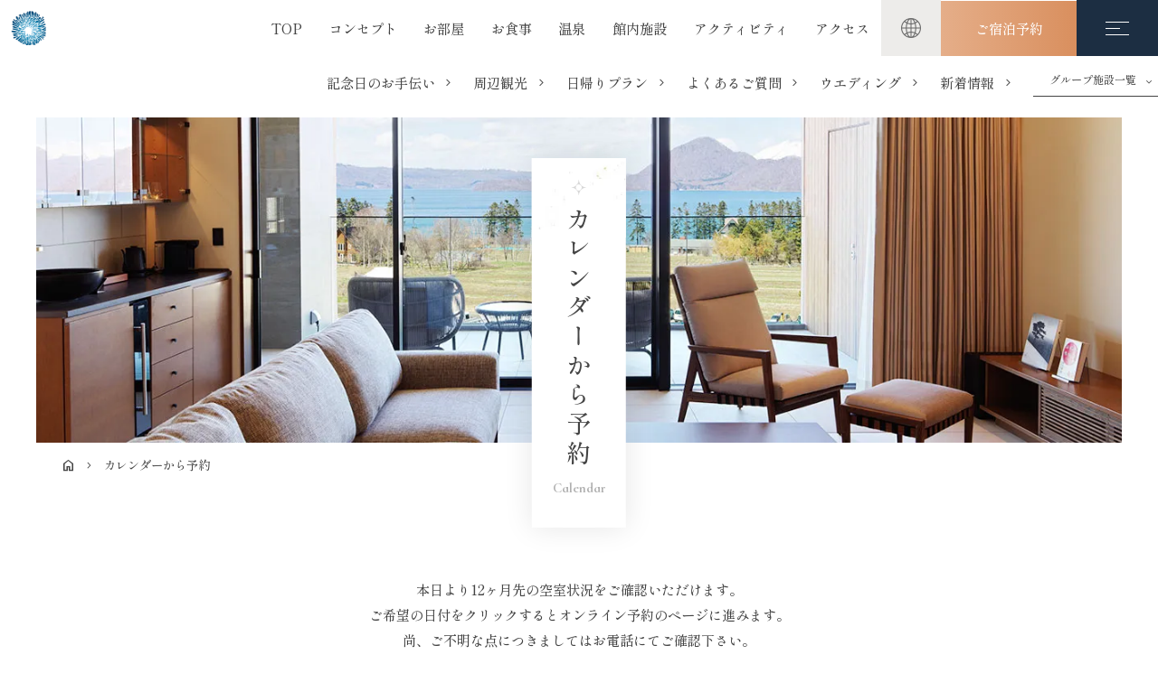

--- FILE ---
content_type: text/html; charset=UTF-8
request_url: https://www.hikarino-uta.com/calendar/
body_size: 9507
content:
<!DOCTYPE html>
<html class="mouse lower modern chrome" lang="ja">
<head prefix="og: http://ogp.me/ns# fb: http://ogp.me/ns/fb# website: http://ogp.me/ns/website#">
	<meta charset="utf-8">
	<title>カレンダーから予約 | 洞爺湖 鶴雅リゾート 洸の謌 | 北海道のホテル</title>
	<meta name="keywords" content="カレンダーから予約,洞爺湖,鶴雅,洸の謌,ホテル,宿泊,アクティビティ,温泉,露天風呂">
	<meta name="description" content="1ヶ月毎に、カレンダー形式で空室を検索いただけます。【公式サイトは5%OFF】洞爺湖 鶴雅リゾート 洸の謌（ひかりのうた）の公式サイト。北国ならではのライフスタイルをテーマとした新しい形の北海道リゾートです。">
	<meta name="h1" content="北海道の温泉ホテル 洞爺湖 鶴雅リゾート 洸の謌 カレンダーから予約">
		<meta name="viewport" content="width=device-width, initial-scale=0.0, minimum-scale=1.0">
		<meta name="format-detection" content="telephone=no">
	<link rel="index" href="https://www.hikarino-uta.com/">
	<link rel="canonical" href="https://www.hikarino-uta.com/calendar/">

	<link rel="alternate" hreflang="ja" href="https://www.hikarino-uta.com/">
	<link rel="alternate" hreflang="en" href="https://www.hikarino-uta.com/en/">
	<link rel="alternate" hreflang="zh-Hans" href="https://www.hikarino-uta.com/cn/">
	<link rel="alternate" hreflang="zh-Hant" href="https://www.hikarino-uta.com/tw/">

	<!-- Google Tag Manager -->
	<script>(function(w,d,s,l,i){w[l]=w[l]||[];w[l].push({'gtm.start':
	new Date().getTime(),event:'gtm.js'});var f=d.getElementsByTagName(s)[0],
	j=d.createElement(s),dl=l!='dataLayer'?'&l='+l:'';j.async=true;j.src=
	'https://www.googletagmanager.com/gtm.js?id='+i+dl;f.parentNode.insertBefore(j,f);
	})(window,document,'script','dataLayer','GTM-MLCWJ2C');</script>
	<!-- End Google Tag Manager -->

			<!-- favicon -->
		<link rel="shortcut icon" href="https://www.hikarino-uta.com/favicon.ico">
	
			<!-- apple-touch-icon -->
		<link rel="apple-touch-icon" href="https://www.hikarino-uta.com/apple-touch-icon.png">
			<link rel="dns-prefetch" href="//www.googletagmanager.com">
	<link rel="dns-prefetch" href="//code.jquery.com">

	<link rel="dns-prefetch" href="//fonts.googleapis.com">
	<link rel="dns-prefetch" href="//fonts.gstatic.com">

	<link rel="dns-prefetch" href="//bot.talkappi.com">

	
	<!-- Open graph tags -->
		<meta property="fb:app_id" content="">
	<meta property="og:site_name" content="洞爺湖 鶴雅リゾート 洸の謌 | 北海道のホテル">
	<meta property="og:title" content="カレンダーから予約 | 洞爺湖 鶴雅リゾート 洸の謌 | 北海道のホテル">
	<meta property="og:type" content="website">
	<meta property="og:url" content="https://www.hikarino-uta.com/calendar/">
	<meta property="og:description" content="1ヶ月毎に、カレンダー形式で空室を検索いただけます。【公式サイトは5%OFF】洞爺湖 鶴雅リゾート 洸の謌（ひかりのうた）の公式サイト。北国ならではのライフスタイルをテーマとした新しい形の北海道リゾートです。">
					<meta property="og:image" content="https://www.hikarino-uta.com/ogp.jpg">
			<meta name="twitter:card" content="summary_large_image">
<!-- *** stylesheet *** -->
<style rel="stylesheet" media="all">
/* default.css */
html,article,aside,audio,blockquote,body,dd,dialog,div,dl,dt,fieldset,figure,footer,form,h1,h2,h3,h4,h5,h6,header,hgroup,input,li,mark,menu,nav,ol,p,pre,section,td,textarea,th,time,ul,video,main{margin:0;padding:0;word-wrap:break-word;overflow-wrap:break-word;-webkit-font-feature-settings:"palt";font-feature-settings:"palt"}address,caption,cite,code,dfn,em,strong,th,var{font-style:normal;word-wrap:break-word;overflow-wrap:break-word}table{border-collapse:collapse;border-spacing:0}caption,th{text-align:left}q:after,q:before{content:""}embed,object{vertical-align:top}hr,legend{display:none}h1,h2,h3,h4,h5,h6{font-size:100%}abbr,acronym,fieldset,img{border:0}li{list-style-type:none}sup{vertical-align:super;font-size:0.5em}img{vertical-align:top}i{font-style:normal}svg{vertical-align:middle}article,aside,dialog,figure,footer,header,hgroup,nav,section,main{display:block}nav,ul{list-style:none}
</style>
<link href="https://www.hikarino-uta.com/files/css/common.css?v=20251024150506" rel="stylesheet" media="all"><!-- *** stylesheet *** -->
<link href="https://www.hikarino-uta.com/files/css/calendar.css?v=20250605212726" rel="stylesheet" media="all">
<!-- *** javascript *** -->
<!-- jquery-3.4.1　-->
<script src="https://code.jquery.com/jquery-3.4.1.min.js" integrity="sha256-CSXorXvZcTkaix6Yvo6HppcZGetbYMGWSFlBw8HfCJo=" crossorigin="anonymous"></script>

<script>
// config.js
var $body,$page,$changeImg,$doc=$(document),$w=$(window),$html=$("html"),abi={bp_tab:1199,bp_sp:767,pc:"",tab:"",sp:"",pcView:"",tabView:"",spView:"",finish:"",deviceWidth:"",deviceHeight:"",sT:"",ie9:!!$html.hasClass("ie9"),ie8:!!$html.hasClass("ie8"),ie10:!!$html.hasClass("ie10"),ie11:!!$html.hasClass("ie11"),edge:!!$html.hasClass("edge"),ua_mouse:!!$html.hasClass("mouse"),ua_touch:!!$html.hasClass("touch"),ua_phone:!!$html.hasClass("phone")},rwdFunctions={checkValue:function(){abi.deviceWidth=abi.ie8?$w.width():window.innerWidth,abi.deviceHeight=$w.height(),abi.pc=!!(abi.ie8||abi.deviceWidth>abi.bp_tab),abi.tab=!abi.ie8&&abi.deviceWidth<=abi.bp_tab&&abi.deviceWidth>abi.bp_sp,abi.sp=!abi.ie8&&abi.deviceWidth<=abi.bp_sp},fooLoad:function(i){i.each(function(){$(this).attr("src",$(this).data("img"))})},loadImg:function(){abi.finish=!!(abi.pcView&&abi.tabView&&abi.spView),abi.ie8||abi.finish?abi.pcView||(abi.pcView=!0):abi.pc||abi.tab?(abi.pcView&&abi.tabView||rwdFunctions.fooLoad($("img.load_pc-tab")),abi.pc&&!abi.pcView&&(rwdFunctions.fooLoad($("img.load_pc")),abi.pcView=!0),abi.tab&&!abi.tabView&&(rwdFunctions.fooLoad($("img.load_tab-sp")),abi.tabView=!0)):abi.spView||(rwdFunctions.fooLoad($("img.load_sp,img.load_tab-sp")),abi.spView=!0)},changeImg:function(){if(!abi.ie8)for(var i=0;i<=$changeImg.length-1;i++)$changeImg.eq(i).is(".custom")?abi.deviceWidth>$changeImg.eq(i).data("custom")?$changeImg.eq(i).attr("src",$changeImg.eq(i).data("img")):$changeImg.eq(i).attr("src",$changeImg.eq(i).data("img").replace("-before","-after")):$changeImg.eq(i).is(".tab,.all")?$changeImg.eq(i).is(".tab")?abi.pc?$changeImg.eq(i).attr("src",$changeImg.eq(i).data("img")):$changeImg.eq(i).attr("src",$changeImg.eq(i).data("img").replace("-pc","-tab")):$changeImg.eq(i).is(".all")&&(abi.pc?$changeImg.eq(i).attr("src",$changeImg.eq(i).data("img")):abi.tab?$changeImg.eq(i).attr("src",$changeImg.eq(i).data("img").replace("-pc","-tab")):abi.sp&&$changeImg.eq(i).attr("src",$changeImg.eq(i).data("img").replace("-pc","-sp"))):abi.sp?$changeImg.eq(i).attr("src",$changeImg.eq(i).data("img").replace("-pc","-sp")):$changeImg.eq(i).attr("src",$changeImg.eq(i).data("img"))},adjustFsz:function(){abi.sp&&(abi.deviceHeight>abi.deviceWidth?(p=abi.deviceWidth/3.2,$page.css("fontSize",p+"%")):$page.css("fontSize",""))},settingRwd:function(){rwdFunctions.checkValue(),rwdFunctions.changeImg(),rwdFunctions.loadImg(),rwdFunctions.adjustFsz()}};$.fn.superResize=function(i){var a=$.extend({loadAction:!0,resizeAfter:function(){}},i);a.loadAction&&("interactive"!==document.readyState&&"complete"!==document.readyState||a.resizeAfter());var e=!1,t=abi.deviceWidth;return this.resize(function(){!1!==e&&clearTimeout(e),e=setTimeout(function(){t!=abi.deviceWidth&&(a.resizeAfter(),t=abi.deviceWidth)},300)}),this},$.fn.firstLoad=function(i){var a=$.extend({pc:function(){},pc_tab:function(){},tab:function(){},tab_sp:function(){},sp:function(){}},i),e=[];return this.superResize({resizeAfter:function(){setTimeout(function(){1!=e[0]&&abi.pcView&&(a.pc(),e[0]=!0),(1!=e[1]&&abi.pcView||1!=e[1]&&abi.tabView)&&(a.pc_tab(),e[1]=!0),1!=e[2]&&abi.tabView&&(a.tab(),e[2]=!0),(1!=e[3]&&abi.tabView||1!=e[3]&&abi.spView)&&(a.tab_sp(),e[3]=!0),1!=e[4]&&abi.spView&&(a.sp(),e[4]=!0)},200)}}),this},$.fn.hasAttr=function(i){var a=this.attr(i);return void 0!==a&&!1!==a},document.addEventListener("DOMContentLoaded",function(i){$body=$("body"),$page=$("#abi_page"),$changeImg=$("img.change_img"),rwdFunctions.settingRwd(),abi.ie8&&rwdFunctions.fooLoad($("img.change_img,img.load_pc,img.load_pc-tab")),abi.ua_phone||$('a[href^="tel:"]').wrapInner('<span class="tel"></span>').children("span").unwrap(),abi.ua_touch&&$page.find("*").on({touchstart:function(){$(this).addClass("touchstart").removeClass("touchend")},touchend:function(){$(this).addClass("touchend").removeClass("touchstart")}}),$w.on({load:function(){$w.trigger("resize").trigger("scroll")},resize:function(){rwdFunctions.checkValue()},scroll:function(){abi.sT=$w.scrollTop()}}).superResize({loadAction:!1,resizeAfter:function(){rwdFunctions.settingRwd()}})});
</script>
<script src="https://www.hikarino-uta.com/files/js/common.min.js?v=20250729153323"></script></head>

<body id="calendar">
<!-- Google Tag Manager (noscript) -->
<noscript><iframe src="https://www.googletagmanager.com/ns.html?id=GTM-MLCWJ2C"
height="0" width="0" style="display:none;visibility:hidden"></iframe></noscript>
<!-- End Google Tag Manager (noscript) -->
<div id="abi_page">
<header id="header">
	<div class="con_header">
		<div class="box_header">
			<h1 class="logo"><a href="https://www.hikarino-uta.com/" class="over"><img src="https://www.hikarino-uta.com/files/images/common/logo_icon.png" alt="北海道の温泉ホテル 洞爺湖 鶴雅リゾート 洸の謌 カレンダーから予約" width="39" height="39"></a></h1>
		</div>
		<nav class="box_h_nav">
			<ul class="wrp_hnav view_pc">
				<li><a href="https://www.hikarino-uta.com/">TOP</a></li>
				<li><a href="https://www.hikarino-uta.com/concept/">コンセプト</a></li>
				<li><a href="https://www.hikarino-uta.com/rooms/">お部屋</a></li>
				<li><a href="https://www.hikarino-uta.com/cuisine/">お食事</a></li>
				<li><a href="https://www.hikarino-uta.com/hotspring/">温泉</a></li>
				<li><a href="https://www.hikarino-uta.com/facilities/">館内施設</a></li>
				<li><a href="https://www.hikarino-uta.com/siri/">アクティビティ</a></li>
				<li><a href="https://www.hikarino-uta.com/access/">アクセス</a></li>
			</ul>
			<div class="lnk_lang tmp_accordion">
				<p class="st js-acc-t view_tab-sp">Language</p>
				<ul>
					<li><a href="https://www.hikarino-uta.com/en/" target="_blank" rel="noopener">English</a></li>
					<li><a href="https://www.hikarino-uta.com/cn/" target="_blank" rel="noopener">中文簡体字</a></li>
					<li><a href="https://www.hikarino-uta.com/tw/" target="_blank" rel="noopener">中文繁体字</a></li>
				</ul>
			</div>
			<div class="lnk_rsv view_pc-tab">
				<p class="st c_btn-rsv2"><a href="https://www4.489pro.com/asp/489/menu.asp?id=01270006&ty=ser&list=YES&gp=YES&lan=JPN&liop=1&kid=00027" target="_blank" rel="noopener"><em>ご宿泊予約</em></a></p>
			</div>
			<div class="btn_h_menu js-btnMenu view_pc-tab">
				<p class="bar"><span></span></p>
			</div>
		</nav>
	</div><!-- /.con_header -->
	<div class="con_header_sub view_pc-tab">
		<ul class="wrp_hnav_sub view_pc">
			<li class="c_lnk2"><a href="https://www.hikarino-uta.com/anniversary/"><em>記念日のお手伝い</em></a></li>
			<li class="c_lnk2"><a href="https://www.hikarino-uta.com/sightseeing/"><em>周辺観光</em></a></li>
			<li class="c_lnk2"><a href="https://www.hikarino-uta.com/daytrip/"><em>日帰りプラン</em></a></li>
			<li class="c_lnk2"><a href="javascript:void(0);" class="talkappi-faq-icon"><em>よくあるご質問</em></a></li>
			<li class="c_lnk2"><a href="https://www.hikarino-uta.com/wedding/"><em>ウエディング</em></a></li>
			<li class="c_lnk2"><a href="https://www.hikarino-uta.com/news/"><em>新着情報</em></a></li>
		</ul>
		<div class="lnk_group tmp_accordion">
			<p class="st js-acc-t">グループ施設一覧</p>
			<ul>
				<li><a href="http://www.tsurugagroup.com/" target="_blank" rel="noopener">鶴雅グループ</a></li>
				<li><a href="http://www.tsuruga.com/" target="_blank" rel="noopener">遊久の里 鶴雅</a></li>
				<li><a href="http://www.hinanoza.com/" target="_blank" rel="noopener">鄙の座</a></li>
				<li><a href="http://www.theforestakan.com/" target="_blank" rel="noopener">THE FOREST 阿寒 TSURUGA RESORT</a></li>
				<li><a href="http://www.akan-turano.com/" target="_blank" rel="noopener">トゥラノ</a></li>
				<li><a href="https://www.akanterrace.com/" target="_blank" rel="noopener">阿寒terrace</a></li>
				<li><a href="http://www.auberge-sora.com/" target="_blank" rel="noopener">SoRa</a></li>
				<li><a href="http://www.s-tsuruga.com/" target="_blank" rel="noopener">サロマ湖<br>鶴雅リゾート</a></li>
				<li><a href="http://www.hokutennooka.com/" target="_blank" rel="noopener">あばしり湖<br>鶴雅リゾート</a></li>
				<li><a href="http://www.mizunouta.com/" target="_blank" rel="noopener">水の謌</a></li>
				<li><a href="http://www.aonoza.com/" target="_blank" rel="noopener">碧の座</a></li>
				<li><a href="http://www.morino-uta.com/" target="_blank" rel="noopener">森の謌</a></li>
				<li><a href="http://www.mokunosho.com/" target="_blank" rel="noopener">杢の抄</a></li>
				<li><a href="https://www.tsuruga-buffet.com/" target="_blank" rel="noopener">鶴雅ビュッフェ<br>ダイニング</a></li>
				<li><a href="http://www.onuma-epuy.com/" target="_blank" rel="noopener">エプイ</a></li>
				<li><a href="https://www.lakeakanpark.com/" target="_blank" rel="noopener">阿寒<br>アートギャラリー＆<br>アートギフトショップ</a></li>
				<li><a href="https://tsurugasp.com/akan-pandepan/" target="_blank">パン デ パン<br>-Pan de Pan-</a></li>
			</ul>
		</div>
	</div><!-- /.con_header_sub -->
</header><!-- /#header -->
<main id="contents">

	<div class="con_lower_main">
	<p class="img"><img src="https://www.hikarino-uta.com/calendar/images/img_main.webp" alt="画像:カレンダーから予約" width="1800" height="400"></p>
	<h2 class="pagetitle">
		<span class="jp">カレンダーから予約</span>
		<span class="en">Calendar</span>
	</h2>
</div>

	<!-- パンくず -->
	<ul class="topicpath" vocab="https://schema.org/" typeof="BreadcrumbList">
		<li property="itemListElement" typeof="ListItem">
			<a property="item" href="https://www.hikarino-uta.com/" typeof="WebPage">
				<span property="name"><i class="icon-home"></i><em>HOME</em></span>
			</a>
			<meta property="position" content="1">
		</li>
		<li property="itemListElement" typeof="ListItem">
			<span property="name">カレンダーから予約</span>
			<meta property="position" content="2">
		</li>
	</ul>

	<div class="con_intro_lower">
		<div class="box_intro_lower">
			<p class="txt">
				<span class="view_sp">ご希望のお部屋タイプを選択してください。</span><br class="view_sp">本日より12ヶ月先の空室状況をご確認いただけます。<br>ご希望の日付をクリックするとオンライン予約のページに進みます。<br>尚、ご不明な点につきましてはお電話にてご確認下さい。
			</p>
		</div>
	</div><!-- /.con_intro_lower -->

	<div id="calendar_pc" class="con_cal view_pc-tab">
		<div id="calendar_box">
			<div id="ypro_stock_calendar1"></div>
			<div id="ypro_stock_calendar2"></div>
			<div id="ypro_stock_calendar3"></div>
			<div id="ypro_stock_calendar4"></div>
			<div id="ypro_stock_calendar5"></div>
			<div id="ypro_stock_calendar6"></div>
			<div id="ypro_stock_calendar7"></div>
			<div id="ypro_stock_calendar8"></div>
			<div id="ypro_stock_calendar9"></div>
			<div id="ypro_stock_calendar10"></div>
			<div id="ypro_stock_calendar11"></div>
			<div id="ypro_stock_calendar12"></div>
		</div>
	</div><!-- /#calendar_pc -->

	<div id="calendar_sp" class="con_cal_sp view_sp">
		<div class="wrap_cal">
			<div class="box_cal" id="cal_hikarinouta">
				<ul class="room_state">
					<li><em>○</em>：空室あり</li>
					<li><em>△</em>：残りわずか</li>
					<li><em>×</em>：満室</li>
					<li><em>－</em>：設定なし</li>
				</ul>
				<h3 class="st">とうや湖 鶴雅リゾート 洸の謌</h3>
				<div id="ypro_stock_calendar_01270006_1"></div>
			</div>
		</div>
		<div id="calendar_form">
			<form name="ypro_stock_form2" action="" method="post" id="obj_form_sp" target="_blank">
				<input type="hidden" name="obj_year" value=""><input type="hidden" name="obj_month" value="">
				<input type="hidden" name="obj_day" value=""><input type="hidden" name="obj_room_id" value="">
			</form>
		</div>
	</div><!-- /#calendar_sp -->

</main><!-- /#contents -->
<footer id="footer">
	<div class="bg"></div>
	<div class="con_footer">
		<div class="box_footer">
			<p class="logo"><a href="https://www.hikarino-uta.com/" class="over"><img src="https://www.hikarino-uta.com/files/images/common/logo.webp" alt="洞爺湖 鶴雅リゾート 洸の謌" width="219" height="96" loading="lazy"></a></p>
			<address class="jp">
				洞爺湖 鶴雅リゾート 洸の謌<br>〒052-0103 北海道有珠郡壮瞥町壮瞥温泉88-26<span class="tel_rsv">宿泊・予約専用ダイヤル <br class="view_tab-sp"><em>Tel.</em><a href="tel:0142827165">0142-82-7165</a> ［電話受付 9:00～18:00］</span>総合受付ダイヤル <br class="view_sp">Tel.<a href="tel:0142827160">0142-82-7160</a> / Fax.0142-82-7175			</address>
			<div class="wrp_sns">
				<p class="txt">Follow us</p><i></i>
				<ul>
					<li class="fb"><a href="https://www.facebook.com/tsuruga.hikarinouta" target="_blank" rel="noopener"><img src="https://www.hikarino-uta.com/files/images/common/ic_fb.svg" alt="洞爺湖 鶴雅リゾート 洸の謌" width="28" height="27" loading="lazy"></a></li>
					<li class="ig"><a href="https://www.instagram.com/hikarinouta_toyako/" target="_blank" rel="noopener"><img src="https://www.hikarino-uta.com/files/images/common/ic_ig.svg" alt="洞爺湖 鶴雅リゾート 洸の謌" width="25" height="25" loading="lazy"></a></li>
					<li class="yt"><a href="https://www.youtube.com/user/tsurugagroup" target="_blank" rel="noopener"><img src="https://www.hikarino-uta.com/files/images/common/ic_yt.svg" alt="洞爺湖 鶴雅リゾート 洸の謌" width="31" height="21" loading="lazy"></a></li>
				</ul>
			</div>
		</div>
		<div class="box_f_nav tmp_f_nav fadeUpDelay">
	<ul class="wrp_fnav">
		<li class="top"><a href="https://www.hikarino-uta.com/">TOP</a></li>
		<li><a href="https://www.hikarino-uta.com/concept/">コンセプト</a></li>
		<li>
			<a href="https://www.hikarino-uta.com/rooms/" class="js-fnavAcc">お部屋</a>
			<ul class="wrp_fnav_sub">
				<li class="view_sp"><a href="https://www.hikarino-uta.com/rooms/">お部屋TOP</a></li>
				<li><a href="https://www.hikarino-uta.com/rooms/suite/">スイートルーム</a></li>
				<li><a href="https://www.hikarino-uta.com/rooms/openair/">露天風呂付客室</a></li>
				<li><a href="https://www.hikarino-uta.com/rooms/standard/">スタンダードルーム</a></li>
				<li><a href="https://www.hikarino-uta.com/rooms/dog/">ワンちゃんルーム</a></li>
			</ul>
		</li>
		<li><a href="https://www.hikarino-uta.com/cuisine/">お食事</a></li>
		<li><a href="https://www.hikarino-uta.com/hotspring/">温泉・エステ</a></li>
		<li><a href="https://www.hikarino-uta.com/facilities/">館内施設</a></li>
		<li><a href="https://www.hikarino-uta.com/siri/">アクティビティ</a></li>
		<li><a href="https://www.hikarino-uta.com/access/">アクセス</a></li>
	</ul>
	<ul class="wrp_fnav">
		<li><a href="https://www.hikarino-uta.com/sightseeing/">周辺観光</a></li>
		<li class="view_pc-tab"><a href="https://www.hikarino-uta.com/daytrip/">日帰りプラン</a></li>
		<li class="view_pc-tab"><a href="https://www.hikarino-uta.com/floorguide/">フロアマップ</a></li>
		<li class="view_pc-tab"><a href="https://www.hikarino-uta.com/news/">お知らせ</a></li>
		<li class="view_pc-tab"><a href="https://www.hikarino-uta.com/wedding/">ウエディング</a></li>
		<li class="view_pc-tab"><a href="javascript:void(0);" class="talkappi-faq-icon">よくあるご質問</a></li>
		<li class="view_pc-tab"><a href="https://www.hikarino-uta.com/contact/">お問い合わせ</a></li>
		<li class="view_pc-tab"><a href="https://www.hikarino-uta.com/gallery/">フォトギャラリー</a></li>
		<li class="view_pc-tab"><a href="https://www.hikarino-uta.com/files/pdf/pamphlet.pdf" target="_blank" rel="noopener">パンフレットダウンロード</a></li>
		<li class="view_pc-tab"><a href="https://www.hikarino-uta.com/files/pdf/agreement.pdf" target="_blank" rel="noopener">宿泊約款</a></li>
		<li class="view_pc-tab"><a href="https://www.tsurugagroup.com/gdpr/cookie/" target="_blank" rel="noopener">クッキーポリシー</a></li>
		<li class="view_pc-tab"><a href="https://www.hikarino-uta.com/anniversary/">記念日のお手伝い</a></li>
	</ul>
	<div class="wrp_fnav_other view_sp">
		<ul class="wrp_fnav">
			<li><a href="https://www.hikarino-uta.com/daytrip/">日帰りプラン</a></li>
			<li><a href="https://www.hikarino-uta.com/floorguide/">フロアマップ</a></li>
			<li><a href="https://www.hikarino-uta.com/news/">お知らせ</a></li>
			<li><a href="https://www.hikarino-uta.com/wedding/">ウエディング</a></li>
			<li><a href="javascript:void(0);" class="talkappi-faq-icon">よくあるご質問</a></li>
			<li><a href="https://www.tsurugagroup.com/gdpr/cookie/" target="_blank" rel="noopener">クッキーポリシー</a></li>
		</ul>
		<ul class="wrp_fnav">
			<li><a href="https://www.hikarino-uta.com/contact/">お問い合わせ</a></li>
			<li><a href="https://www.hikarino-uta.com/gallery/">フォトギャラリー</a></li>
			<li><a href="https://www.hikarino-uta.com/files/pdf/pamphlet.pdf" target="_blank" rel="noopener">パンフレットダウンロード</a></li>
			<li><a href="https://www.hikarino-uta.com/files/pdf/agreement.pdf" target="_blank" rel="noopener">宿泊約款</a></li>
			<li><a href="https://www.hikarino-uta.com/anniversary/">記念日のお手伝い</a></li>
		</ul>
	</div>
	<ul class="wrp_fnav wrp_fnav_rsv">
		<li>
			<a href="https://www4.489pro.com/asp/489/menu.asp?id=01270006&ty=ser&list=YES&gp=YES&lan=JPN&liop=1&kid=00027" target="_blank" rel="noopener" class="js-fnavAcc">ご宿泊予約</a>
			<ul class="wrp_fnav_sub">
				<li class="view_sp"><a href="https://www4.489pro.com/asp/489/menu.asp?id=01270006&ty=ser&list=YES&gp=YES&lan=JPN&liop=1&kid=00027" target="_blank" rel="noopener">ご宿泊プラン</a></li>
				<li><a href="https://www.hikarino-uta.com/calendar/">カレンダーから予約</a></li>
				<li><a href="https://www.tour-list.com/TL/?hc=CT398" target="_blank" rel="noopener">航空券付ご宿泊プラン</a></li>
				<li><a href="https://www4.489pro.com/asp/member/index.asp?ka=00027" target="_blank" rel="noopener">Web会員限定特別プラン</a></li>
				<li><a href="https://www4.489pro.com/asp/member/pre_regist_form.asp?ka=00027" target="_blank" rel="noopener">Web会員新規登録</a></li>
				<li><a href="https://www4.489pro.com/asp/enterprise/login_yoyaku.asp?id=01270006&lan=JPN&kid=00027" target="_blank" rel="noopener">法人契約企業様専用ページ</a></li>
				<li><a href="https://www4.489pro.com/asp/member/index.asp?ka=00027" target="_blank" rel="noopener">マイページログイン</a></li>
				<li><a href="https://www4.489pro.com/asp/489/refer_login.asp?yaid=01270006&lan=JPN&gp=YES&liop=1&kid=00027" target="_blank" rel="noopener">ご予約の確認</a></li>
				<li><a href="https://www4.489pro.com/asp/489/cancel_login.asp?yaid=01270006&lan=JPN&gp=YES&liop=1&kid=00027" target="_blank" rel="noopener">ご予約のキャンセル</a></li>
			</ul>
		</li>
		<li><a href="https://www.tsurugagroup.com/terms/" target="_blank" rel="noopener">WEBサイト利用規約</a></li>
	</ul>
	<div class="wrp_fnav_rsv c_lnk white en view_sp"><a href="https://www4.489pro.com/asp/489/menu.asp?id=01270006&ty=ser&list=YES&gp=YES&lan=ENG&liop=1&kid=00027" target="_blank" rel="noopener"><em class="txt">Accommodation Plans [English]</em></a></div>
</div>	</div><!-- /.con_footer -->
	<div class="con_group">
		<div class="box_logo">
			<p class="logo"><img src="https://www.hikarino-uta.com/files/images/footer/logo_group.png" alt="鶴雅 HOKKAIDO RESORT TSURUGA" width="87" height="74" loading="lazy"></p>
			<p class="catch">「地の物語」を<br>森と湖の国、北海道から</p>
			<p class="btn c_btn"><a href="https://www.tsurugagroup.com/" target="_blank" rel="noopener"><span><em>鶴雅グループ総合サイト</em></span></a></p>
		</div>
		<div class="box_group">
			<p class="st accordion view_sp">鶴雅グループ施設一覧</p>
			<div class="inner">
				<div class="wrp_lnk">
					<dl>
						<dt>総合サイト</dt>
						<dd>
							<ul>
								<li><a href="https://www.tsurugagroup.com/" target="_blank">鶴雅グループ総合サイト</a></li>
							</ul>
						</dd>
					</dl>
					<dl>
						<dt>阿寒湖エリア</dt>
						<dd>
							<ul>
								<li><a class="over" href="https://www.tsuruga.com/" target="_blank" rel="noopener">あかん遊久の里 鶴雅</a></li>
								<li><a class="over" href="https://www.hinanoza.com/" target="_blank" rel="noopener">あかん鶴雅別荘 鄙の座</a></li>
								<li><a class="over" href="https://www.theforestakan.com/" target="_blank" rel="noopener">THE FOREST 阿寒 TSURUGA RESORT</a></li>
								<li><a class="over" href="https://www.akan-turano.com/" target="_blank" rel="noopener">鶴雅 レイク阿寒ロッジ トゥラノ</a></li>
								<li><a class="over" href="https://www.akanterrace.com/" target="_blank" rel="noopener">阿寒terrace</a></li>
								<li><a class="over" href="https://tsurugasp.com/akan-pandepan/" target="_blank" rel="noopener">Pan de Pan （パン・デ・パン）</a></li>
								<li><a class="over" href="https://www.theforestakan.com/akan-bardepan/" target="_blank" rel="noopener">BAR DE PAN （バル・デ・パン）</a></li>
								<li><a class="over" href="https://www.lakeakanpark.com/" target="_blank" rel="noopener">阿寒アートギャラリー＆アートギフトショップ</a></li>
							</ul>
						</dd>
					</dl>
					<dl>
						<dt>屈斜路湖エリア</dt>
						<dd>
							<ul>
								<li><a class="over" href="https://www.auberge-sora.com/" target="_blank" rel="noopener">屈斜路湖 鶴雅オーベルジュ SoRa</a></li>
							</ul>
						</dd>
					</dl>
					<dl>
						<dt>サロマ湖エリア</dt>
						<dd>
							<ul>
								<li><a class="over" href="https://www.s-tsuruga.com/" target="_blank" rel="noopener">サロマ湖 鶴雅リゾート</a></li>
							</ul>
						</dd>
					</dl>
					<dl>
						<dt>網走湖エリア</dt>
						<dd>
							<ul>
								<li><a class="over" href="https://www.hokutennooka.com/" target="_blank" rel="noopener">北天の丘 あばしり湖 鶴雅リゾート</a></li>
							</ul>
						</dd>
					</dl>
					<dl>
						<dt>支笏湖エリア</dt>
						<dd>
							<ul>
								<li><a class="over" href="https://www.mizunouta.com/" target="_blank" rel="noopener">しこつ湖 鶴雅リゾートスパ 水の謌</a></li>
								<li><a class="over" href="https://www.aonoza.com/" target="_blank" rel="noopener">しこつ湖 鶴雅別荘 碧の座</a></li>
							</ul>
						</dd>
					</dl>
					<dl>
						<dt>札幌・定山渓エリア</dt>
						<dd>
							<ul>
								<li><a class="over" href="https://www.morino-uta.com/" target="_blank" rel="noopener">定山渓 鶴雅リゾートスパ 森の謌</a></li>
								<li><a class="over" href="https://www.tsuruga-buffet.com/" target="_blank" rel="noopener">鶴雅ビュッフェダイニング 札幌</a></li>
							</ul>
						</dd>
					</dl>
					<dl>
						<dt>ニセコエリア</dt>
						<dd>
							<ul>
								<li><a class="over" href="https://www.mokunosho.com/" target="_blank" rel="noopener">ニセコ昆布温泉 鶴雅別荘 杢の抄</a></li>
							</ul>
						</dd>
					</dl>
					<dl>
					<dt>函館・大沼エリア</dt>
					<dd>
						<ul>
							<li><a class="over" href="https://www.onuma-epuy.com/" target="_blank" rel="noopener">函館大沼 鶴雅リゾート エプイ</a></li>
						</ul>
					</dd>
					</dl>
				</div>
			</div>
		</div>
	</div><!-- /.con_group -->
	<p id="copyright">&copy; 2026 Hikarino-Uta All Rights Reserved.</p>
	<p class="btn_ptop view_pc"><a href="#abi_page"><i></i><em>TOP</em></a></p>
</footer><!-- /#footer -->

<div id="menu" class="view_sp">
	<ul>
		<li class="menu js-btnMenu"><span><em class="bar"><i></i></em><em class="txt">MENU</em></span></li>
		<li class="sea"><a href="https://www4.489pro.com/asp/489/menu.asp?id=01270006&ty=ser&list=YES&gp=YES&lan=JPN&liop=1&kid=00027" target="_blank"><em class="txt">空室検索</em></a></li>
		<li class="rsv"><a href="https://www4.489pro.com/asp/489/menu.asp?id=01270006&ty=ser&list=YES&gp=YES&lan=JPN&liop=1&kid=00027" target="_blank"><em class="txt">ご宿泊プラン</em></a></li>
		<li class="day"><a href="https://www.hikarino-uta.com/daytrip/"><em class="txt">日帰り利用</em></a></li>
		<li class="acc"><a href="https://www.hikarino-uta.com/access/"><em class="txt">アクセス</em></a></li>
	</ul>
</div>

<div id="js-menuList">
	<div class="btn_h_menu js-btnMenu">
		<p class="bar"><span></span></p>
		<p class="txt">Menu</p>
	</div>
	<div class="con_menulist">
		<div class="box_menulist">
			<p class="logo fadeUpDelay"><a href="https://www.hikarino-uta.com/" class="over"><img src="https://www.hikarino-uta.com/files/images/common/logo_w.webp" alt="洞爺湖 鶴雅リゾート 洸の謌" width="219" height="96" loading="lazy"></a></p>
			<div class="box_f_nav tmp_f_nav fadeUpDelay">
	<ul class="wrp_fnav">
		<li class="top"><a href="https://www.hikarino-uta.com/">TOP</a></li>
		<li><a href="https://www.hikarino-uta.com/concept/">コンセプト</a></li>
		<li>
			<a href="https://www.hikarino-uta.com/rooms/" class="js-fnavAcc">お部屋</a>
			<ul class="wrp_fnav_sub">
				<li class="view_sp"><a href="https://www.hikarino-uta.com/rooms/">お部屋TOP</a></li>
				<li><a href="https://www.hikarino-uta.com/rooms/suite/">スイートルーム</a></li>
				<li><a href="https://www.hikarino-uta.com/rooms/openair/">露天風呂付客室</a></li>
				<li><a href="https://www.hikarino-uta.com/rooms/standard/">スタンダードルーム</a></li>
				<li><a href="https://www.hikarino-uta.com/rooms/dog/">ワンちゃんルーム</a></li>
			</ul>
		</li>
		<li><a href="https://www.hikarino-uta.com/cuisine/">お食事</a></li>
		<li><a href="https://www.hikarino-uta.com/hotspring/">温泉・エステ</a></li>
		<li><a href="https://www.hikarino-uta.com/facilities/">館内施設</a></li>
		<li><a href="https://www.hikarino-uta.com/siri/">アクティビティ</a></li>
		<li><a href="https://www.hikarino-uta.com/access/">アクセス</a></li>
	</ul>
	<ul class="wrp_fnav">
		<li><a href="https://www.hikarino-uta.com/sightseeing/">周辺観光</a></li>
		<li class="view_pc-tab"><a href="https://www.hikarino-uta.com/daytrip/">日帰りプラン</a></li>
		<li class="view_pc-tab"><a href="https://www.hikarino-uta.com/floorguide/">フロアマップ</a></li>
		<li class="view_pc-tab"><a href="https://www.hikarino-uta.com/news/">お知らせ</a></li>
		<li class="view_pc-tab"><a href="https://www.hikarino-uta.com/wedding/">ウエディング</a></li>
		<li class="view_pc-tab"><a href="javascript:void(0);" class="talkappi-faq-icon">よくあるご質問</a></li>
		<li class="view_pc-tab"><a href="https://www.hikarino-uta.com/contact/">お問い合わせ</a></li>
		<li class="view_pc-tab"><a href="https://www.hikarino-uta.com/gallery/">フォトギャラリー</a></li>
		<li class="view_pc-tab"><a href="https://www.hikarino-uta.com/files/pdf/pamphlet.pdf" target="_blank" rel="noopener">パンフレットダウンロード</a></li>
		<li class="view_pc-tab"><a href="https://www.hikarino-uta.com/files/pdf/agreement.pdf" target="_blank" rel="noopener">宿泊約款</a></li>
		<li class="view_pc-tab"><a href="https://www.tsurugagroup.com/gdpr/cookie/" target="_blank" rel="noopener">クッキーポリシー</a></li>
		<li class="view_pc-tab"><a href="https://www.hikarino-uta.com/anniversary/">記念日のお手伝い</a></li>
	</ul>
	<div class="wrp_fnav_other view_sp">
		<ul class="wrp_fnav">
			<li><a href="https://www.hikarino-uta.com/daytrip/">日帰りプラン</a></li>
			<li><a href="https://www.hikarino-uta.com/floorguide/">フロアマップ</a></li>
			<li><a href="https://www.hikarino-uta.com/news/">お知らせ</a></li>
			<li><a href="https://www.hikarino-uta.com/wedding/">ウエディング</a></li>
			<li><a href="javascript:void(0);" class="talkappi-faq-icon">よくあるご質問</a></li>
			<li><a href="https://www.tsurugagroup.com/gdpr/cookie/" target="_blank" rel="noopener">クッキーポリシー</a></li>
		</ul>
		<ul class="wrp_fnav">
			<li><a href="https://www.hikarino-uta.com/contact/">お問い合わせ</a></li>
			<li><a href="https://www.hikarino-uta.com/gallery/">フォトギャラリー</a></li>
			<li><a href="https://www.hikarino-uta.com/files/pdf/pamphlet.pdf" target="_blank" rel="noopener">パンフレットダウンロード</a></li>
			<li><a href="https://www.hikarino-uta.com/files/pdf/agreement.pdf" target="_blank" rel="noopener">宿泊約款</a></li>
			<li><a href="https://www.hikarino-uta.com/anniversary/">記念日のお手伝い</a></li>
		</ul>
	</div>
	<ul class="wrp_fnav wrp_fnav_rsv">
		<li>
			<a href="https://www4.489pro.com/asp/489/menu.asp?id=01270006&ty=ser&list=YES&gp=YES&lan=JPN&liop=1&kid=00027" target="_blank" rel="noopener" class="js-fnavAcc">ご宿泊予約</a>
			<ul class="wrp_fnav_sub">
				<li class="view_sp"><a href="https://www4.489pro.com/asp/489/menu.asp?id=01270006&ty=ser&list=YES&gp=YES&lan=JPN&liop=1&kid=00027" target="_blank" rel="noopener">ご宿泊プラン</a></li>
				<li><a href="https://www.hikarino-uta.com/calendar/">カレンダーから予約</a></li>
				<li><a href="https://www.tour-list.com/TL/?hc=CT398" target="_blank" rel="noopener">航空券付ご宿泊プラン</a></li>
				<li><a href="https://www4.489pro.com/asp/member/index.asp?ka=00027" target="_blank" rel="noopener">Web会員限定特別プラン</a></li>
				<li><a href="https://www4.489pro.com/asp/member/pre_regist_form.asp?ka=00027" target="_blank" rel="noopener">Web会員新規登録</a></li>
				<li><a href="https://www4.489pro.com/asp/enterprise/login_yoyaku.asp?id=01270006&lan=JPN&kid=00027" target="_blank" rel="noopener">法人契約企業様専用ページ</a></li>
				<li><a href="https://www4.489pro.com/asp/member/index.asp?ka=00027" target="_blank" rel="noopener">マイページログイン</a></li>
				<li><a href="https://www4.489pro.com/asp/489/refer_login.asp?yaid=01270006&lan=JPN&gp=YES&liop=1&kid=00027" target="_blank" rel="noopener">ご予約の確認</a></li>
				<li><a href="https://www4.489pro.com/asp/489/cancel_login.asp?yaid=01270006&lan=JPN&gp=YES&liop=1&kid=00027" target="_blank" rel="noopener">ご予約のキャンセル</a></li>
			</ul>
		</li>
		<li><a href="https://www.tsurugagroup.com/terms/" target="_blank" rel="noopener">WEBサイト利用規約</a></li>
	</ul>
	<div class="wrp_fnav_rsv c_lnk white en view_sp"><a href="https://www4.489pro.com/asp/489/menu.asp?id=01270006&ty=ser&list=YES&gp=YES&lan=ENG&liop=1&kid=00027" target="_blank" rel="noopener"><em class="txt">Accommodation Plans [English]</em></a></div>
</div>			<div class="wrp_sns fadeUpDelay">
				<p class="txt">Follow us</p><i></i>
				<ul>
					<li class="fb"><a href="https://www.facebook.com/tsuruga.hikarinouta" target="_blank" rel="noopener"><img src="https://www.hikarino-uta.com/files/images/common/ic_fb.svg" alt="洞爺湖 鶴雅リゾート 洸の謌" width="28" height="27" loading="lazy"></a></li>
					<li class="ig"><a href="https://www.instagram.com/hikarinouta_toyako/" target="_blank" rel="noopener"><img src="https://www.hikarino-uta.com/files/images/common/ic_ig.svg" alt="洞爺湖 鶴雅リゾート 洸の謌" width="25" height="25" loading="lazy"></a></li>
					<li class="yt"><a href="https://www.youtube.com/user/tsurugagroup" target="_blank" rel="noopener"><img src="https://www.hikarino-uta.com/files/images/common/ic_yt.svg" alt="洞爺湖 鶴雅リゾート 洸の謌" width="31" height="21" loading="lazy"></a></li>
				</ul>
			</div>
		</div>
		<div class="btn_h_menu js-btnMenu bottom view_sp">
			<p class="bar"><span></span></p>
			<p class="txt">Menu</p>
		</div>
	</div><!-- /.con_menulist -->
</div><!-- /#js-menuList -->
</div>
<!-- #abi_page -->

<!-- *** stylesheet *** -->
<link rel="preconnect" href="https://fonts.googleapis.com">
<link rel="preconnect" href="https://fonts.gstatic.com" crossorigin>
<link href="https://fonts.googleapis.com/css2?family=Cormorant+Infant:wght@400;700&family=Shippori+Mincho:wght@500&display=swap" rel="stylesheet">
<link rel="stylesheet" href="https://fonts.googleapis.com/css2?family=Material+Symbols+Outlined:opsz,wght,FILL,GRAD@48,400,0,0">
<link href="https://www.hikarino-uta.com/files/css/jquery-ui.min.css" rel="stylesheet" media="all">
<link href="https://www.hikarino-uta.com/files/css/slick.css" rel="stylesheet" media="all">
<link href="https://www.hikarino-uta.com/files/css/flatpickr.min.css" rel="stylesheet" type="text/css" media="all">
<link href="https://www.hikarino-uta.com/files/css/dmo_main.css" rel="stylesheet" type="text/css" media="all">
<!-- *** javascript *** -->
<script src="https://www.hikarino-uta.com/files/js/jquery-ui.min.js"></script>
<script src="https://www.hikarino-uta.com/files/js/search.min.js"></script>
<script src="https://www.hikarino-uta.com/files/js/slick.min.js"></script>
<script src="https://www.hikarino-uta.com/files/js/flatpickr.min.js"></script>
<script src="https://www.hikarino-uta.com/files/js/dmo_ja.js"></script>
<script src="https://www.hikarino-uta.com/files/js/dmo_setting.js"></script>
<script src="https://www.hikarino-uta.com/files/js/dayjs.min.js"></script>
<script src="https://www.hikarino-uta.com/files/js/dmo_main.js"></script>
<script src="https://bot.talkappi.com/assets/talkappi/talkappi.js" defer="defer" id="talkappi-chat" fid="hikarino-uta-hp"></script>
<script src="https://bot.talkappi.com/assets/talkappi/talkappi-faq.js" defer="defer" id="talkappi-faq-js" fid="hikarino-uta-qa"></script>
<script>
document.addEventListener("DOMContentLoaded", function (e) {
	/* load & resize & scroll & firstLoad
	------------------------------------------------------------------------*/
	$w.on({
		// load
		'load': function () {
		},
		//scroll	
		'scroll': function () {
		}
	}).superResize({
		//resize
		loadAction: false,
		resizeAfter: function () {
		}
	}).firstLoad({
		//firstLoad
		pc_tab: function () {
			$.ajax({
				url: '../files/js/ypro_stock.min.js',
				dataType: 'script',
				cache: false
			});
		},
		sp: function () {
			$.ajax({
				url: '../files/js/ypro_stock2.min.js',
				dataType: 'script',
				cache: false
			});
		}
	});
});
</script>

</body>
</html>


--- FILE ---
content_type: text/css
request_url: https://www.hikarino-uta.com/files/css/common.css?v=20251024150506
body_size: 28538
content:
@charset "UTF-8";
/* ===================================================================
CSS information

file name	: common.css
author		 : Abilive
style info : 基本・共通設定
=================================================================== */
/* ===================================================================
CSS information

file name  : _settings.scss
author     : Abilive
style info : 汎用設定
=================================================================== */
.c_pnav, html.lower #contents .con_intro_lower .box_intro_lower, #js-menuList .con_menulist .box_menulist, .con_search #js-rsvPanel > div, #footer .con_group, #footer .con_footer, .con_noclean {
  width: 90%;
  max-width: 1200px;
  margin: auto;
}
@media only screen and (max-width: 767px) {
  .c_pnav, html.lower #contents .con_intro_lower .box_intro_lower, #js-menuList .con_menulist .box_menulist, .con_search #js-rsvPanel > div, #footer .con_group, #footer .con_footer, .con_noclean {
    width: 84.6153846154%;
  }
}

.con_search #js-rsvPanel > div#js-rsvPanel1 form .box_parts.box_und .parts input[type=checkbox], .con_search #js-rsvPanel > div#js-rsvPanel1 form .box_parts .parts input[type=text],
.con_search #js-rsvPanel > div#js-rsvPanel1 form .box_parts .parts select {
  -webkit-appearance: none;
  -moz-appearance: none;
  appearance: none;
  outline: none;
  border: none;
  border-radius: 0;
  margin: 0;
  padding: 0;
  -webkit-box-sizing: border-box;
          box-sizing: border-box;
  background: none;
  letter-spacing: 0;
}
.con_search #js-rsvPanel > div#js-rsvPanel1 form .box_parts.box_und .parts input[type=checkbox]::-ms-expand, .con_search #js-rsvPanel > div#js-rsvPanel1 form .box_parts .parts input[type=text]::-ms-expand,
.con_search #js-rsvPanel > div#js-rsvPanel1 form .box_parts .parts select::-ms-expand {
  display: none;
}

#js-menuList .btn_h_menu, #header .con_header .box_h_nav .btn_h_menu {
  display: -webkit-box;
  display: -ms-flexbox;
  display: flex;
  -webkit-box-orient: vertical;
  -webkit-box-direction: normal;
      -ms-flex-direction: column;
          flex-direction: column;
  -webkit-box-pack: center;
      -ms-flex-pack: center;
          justify-content: center;
  -webkit-box-align: center;
      -ms-flex-align: center;
          align-items: center;
  position: relative;
  width: 40px;
  padding-top: 0.4em;
  -webkit-box-sizing: border-box;
          box-sizing: border-box;
}
@media only screen and (max-width: 1199px) {
  #js-menuList .btn_h_menu, #header .con_header .box_h_nav .btn_h_menu {
    width: 2.8em;
  }
}
#js-menuList .btn_h_menu .bar, #header .con_header .box_h_nav .btn_h_menu .bar {
  position: relative;
  width: 100%;
  height: 1px;
  -webkit-transition: background 400ms ease;
  transition: background 400ms ease;
}
#js-menuList .btn_h_menu .bar:before, #header .con_header .box_h_nav .btn_h_menu .bar:before, #js-menuList .btn_h_menu .bar:after, #header .con_header .box_h_nav .btn_h_menu .bar:after {
  content: "";
  position: absolute;
  left: 0;
  width: 100%;
  height: 1px;
  background: #444;
  -webkit-transition: background 400ms ease, top 400ms ease 400ms, bottom 400ms ease 400ms, -webkit-transform 400ms ease;
  transition: background 400ms ease, top 400ms ease 400ms, bottom 400ms ease 400ms, -webkit-transform 400ms ease;
  transition: background 400ms ease, transform 400ms ease, top 400ms ease 400ms, bottom 400ms ease 400ms;
  transition: background 400ms ease, transform 400ms ease, top 400ms ease 400ms, bottom 400ms ease 400ms, -webkit-transform 400ms ease;
}
#js-menuList .btn_h_menu .bar:before, #header .con_header .box_h_nav .btn_h_menu .bar:before {
  top: -0.5em;
}
#js-menuList .btn_h_menu .bar:after, #header .con_header .box_h_nav .btn_h_menu .bar:after {
  bottom: -0.5em;
}
#js-menuList .btn_h_menu .bar span, #header .con_header .box_h_nav .btn_h_menu .bar span {
  display: block;
  width: 62%;
  height: 100%;
  background: #444;
  -webkit-transition: background 400ms ease, width 400ms ease;
  transition: background 400ms ease, width 400ms ease;
}
#js-menuList .btn_h_menu .txt, #header .con_header .box_h_nav .btn_h_menu .txt {
  margin-top: 1em;
  text-align: center;
  font-size: 100%;
  line-height: 1.88;
  font-family: "Shippori Mincho", "游明朝", "Yu Mincho", YuMincho, "ヒラギノ明朝 Pro W3", "Hiragino Mincho Pro", "HGS明朝E", "ＭＳ Ｐ明朝", "MS PMincho", "Times New Roman", Times, Garamond, Georgia, serif;
  font-weight: 500;
  line-height: 1 !important;
  font-family: "Cormorant Infant", "Times New Roman", Times, Garamond, Georgia, serif;
}
@media only screen and (min-width: 768px) and (max-width: 1199px) {
  #js-menuList .btn_h_menu .txt, #header .con_header .box_h_nav .btn_h_menu .txt {
    font-size: 86%;
  }
}
@media only screen and (max-width: 767px) {
  #js-menuList .btn_h_menu .txt, #header .con_header .box_h_nav .btn_h_menu .txt {
    font-size: 79%;
  }
}
@media only screen and (min-width: 768px) and (max-width: 1199px) {
  #js-menuList .btn_h_menu .txt, #header .con_header .box_h_nav .btn_h_menu .txt {
    line-height: 1.76;
  }
}
@media only screen and (max-width: 767px) {
  #js-menuList .btn_h_menu .txt, #header .con_header .box_h_nav .btn_h_menu .txt {
    line-height: 1.76;
  }
}
@media only screen and (min-width: 1200px) and (max-width: 1560px) {
  #js-menuList .btn_h_menu .txt, #header .con_header .box_h_nav .btn_h_menu .txt {
    font-size: 93%;
  }
}
#js-menuList .btn_h_menu:hover, #header .con_header .box_h_nav .btn_h_menu:hover {
  cursor: pointer;
}
#js-menuList .btn_h_menu:hover span, #header .con_header .box_h_nav .btn_h_menu:hover span {
  width: 100%;
}
.openMenu #js-menuList .btn_h_menu .bar span, #js-menuList .openMenu .btn_h_menu .bar span, .openMenu #header .con_header .box_h_nav .btn_h_menu .bar span, #header .con_header .box_h_nav .openMenu .btn_h_menu .bar span {
  background: transparent;
}
.openMenu #js-menuList .btn_h_menu .bar:before, #js-menuList .openMenu .btn_h_menu .bar:before, .openMenu #header .con_header .box_h_nav .btn_h_menu .bar:before, #header .con_header .box_h_nav .openMenu .btn_h_menu .bar:before, .openMenu #js-menuList .btn_h_menu .bar:after, #js-menuList .openMenu .btn_h_menu .bar:after, .openMenu #header .con_header .box_h_nav .btn_h_menu .bar:after, #header .con_header .box_h_nav .openMenu .btn_h_menu .bar:after {
  -webkit-transition-delay: 0ms, 400ms, 0ms, 0ms;
          transition-delay: 0ms, 400ms, 0ms, 0ms;
}
.openMenu #js-menuList .btn_h_menu .bar:before, #js-menuList .openMenu .btn_h_menu .bar:before, .openMenu #header .con_header .box_h_nav .btn_h_menu .bar:before, #header .con_header .box_h_nav .openMenu .btn_h_menu .bar:before {
  top: 0;
  -webkit-transform: rotate(20deg);
          transform: rotate(20deg);
}
.openMenu #js-menuList .btn_h_menu .bar:after, #js-menuList .openMenu .btn_h_menu .bar:after, .openMenu #header .con_header .box_h_nav .btn_h_menu .bar:after, #header .con_header .box_h_nav .openMenu .btn_h_menu .bar:after {
  bottom: 0;
  -webkit-transform: rotate(-20deg);
          transform: rotate(-20deg);
}

html {
  font-size: small;
  line-height: 1.5;
}

body {
  color: #444;
  background: #fff;
  -webkit-text-size-adjust: none;
  font-size: 108%;
}
.ie body {
  font-size: 105%;
}
@media only screen and (max-width: 767px) {
  body {
    font-size: 93%;
  }
}
body a {
  color: #444;
  text-decoration: underline;
}
body a:hover {
  text-decoration: none;
}
body img {
  max-width: 100%;
  -webkit-touch-callout: none;
  line-height: 1;
  height: auto;
}
body.noScroll {
  overflow: hidden;
}

body,
pre,
input,
textarea,
select {
  font-family: "Shippori Mincho", "游明朝", "Yu Mincho", YuMincho, "ヒラギノ明朝 Pro W3", "Hiragino Mincho Pro", "HGS明朝E", "ＭＳ Ｐ明朝", "MS PMincho", "Times New Roman", Times, Garamond, Georgia, serif;
}

input,
select,
textarea {
  font-size: 100%;
}

#haya {
  position: fixed;
  right: 30px;
  z-index: 999;
  -webkit-transition: 300ms;
  transition: 300ms;
}
#haya:hover {
  opacity: 0.8;
}
@media only screen and (min-width: 1200px) {
  #haya {
    bottom: 160px;
  }
}
@media print {
  #haya {
    bottom: 160px;
  }
}
@media only screen and (min-width: 768px) and (max-width: 1199px) {
  #haya {
    bottom: 170px;
  }
}
@media only screen and (max-width: 767px) {
  #haya {
    right: 5px;
    bottom: 175px;
  }
}
@media only screen and (max-width: 767px) {
  #haya .img {
    width: 90px;
  }
}

html.ie8 .view_tab,
html.ie8 .view_tab_sp,
html.ie8 .view_sp {
  display: none !important;
}
html.ie8 #abi_page {
  min-width: 1200px !important;
  margin: auto;
  font-size: 100% !important;
}

@media only screen and (min-width: 1200px) {
  body .view_tab-sp,
  body .view_tab {
    display: none !important;
  }
}
@media print {
  body .view_tab-sp,
  body .view_tab {
    display: none !important;
  }
}
@media only screen and (min-width: 768px) {
  body .view_sp {
    display: none !important;
  }
}
@media only screen and (max-width: 1199px) {
  body .view_pc {
    display: none !important;
  }
}
@media only screen and (max-width: 767px) {
  body .view_pc-tab,
  body .view_tab {
    display: none !important;
  }
}

.view_pc-l {
  display: none;
}
@media only screen and (min-width: 1561px) {
  .view_pc-l {
    display: block;
  }
}
@media print {
  .view_pc-l {
    display: block;
  }
}

.view_pc-s {
  display: none;
}
@media only screen and (min-width: 1200px) and (max-width: 1560px) {
  .view_pc-s {
    display: block;
  }
}

.view_tab-l {
  display: none;
}
@media only screen and (min-width: 984px) and (max-width: 1199px) {
  .view_tab-l {
    display: block;
  }
}

.view_tab-s {
  display: none;
}
@media only screen and (min-width: 768px) and (max-width: 983px) {
  .view_tab-s {
    display: block;
  }
}

.mouse .over {
  -webkit-transition: opacity 0.3s ease-in;
  transition: opacity 0.3s ease-in;
}
.mouse .over:hover, .touch .over.touchstart {
  filter: progid:DXImageTransform.Microsoft.Alpha(Opacity=70);
  opacity: 0.7;
}
.touch .over {
  -webkit-tap-highlight-color: rgba(0, 0, 0, 0);
}
.touch .over.touchend {
  -webkit-transition-delay: 200ms;
  transition-delay: 200ms;
}

#abi_page {
  overflow: hidden;
}
@media only screen and (min-width: 1200px) {
  #abi_page {
    width: 100%;
    margin: auto;
  }
}
@media print {
  #abi_page {
    width: 100%;
    margin: auto;
  }
}
@media only screen and (min-width: 768px) {
  #abi_page {
    font-size: 100% !important;
  }
}

#homepage #header {
  position: absolute;
  left: 0;
  right: 0;
  top: 0;
  z-index: 1000;
}
#header .tmp_accordion {
  position: relative;
  cursor: pointer;
}
#header .tmp_accordion .st {
  position: relative;
  padding: 0.3em 2em 0.8em 1.5em;
  font-size: 115%;
  line-height: 1.88;
  font-family: "Shippori Mincho", "游明朝", "Yu Mincho", YuMincho, "ヒラギノ明朝 Pro W3", "Hiragino Mincho Pro", "HGS明朝E", "ＭＳ Ｐ明朝", "MS PMincho", "Times New Roman", Times, Garamond, Georgia, serif;
  font-weight: 500;
  font-size: 108%;
  line-height: 1.5 !important;
}
@media only screen and (min-width: 768px) and (max-width: 1199px) {
  #header .tmp_accordion .st {
    font-size: 100%;
  }
}
@media only screen and (max-width: 767px) {
  #header .tmp_accordion .st {
    font-size: 93%;
  }
}
@media only screen and (min-width: 768px) and (max-width: 1199px) {
  #header .tmp_accordion .st {
    line-height: 1.76;
  }
}
@media only screen and (max-width: 767px) {
  #header .tmp_accordion .st {
    line-height: 1.76;
  }
}
@media only screen and (min-width: 1200px) and (max-width: 1560px) {
  #header .tmp_accordion .st {
    font-size: 108%;
  }
}
@media only screen and (min-width: 768px) and (max-width: 1199px) {
  #header .tmp_accordion .st {
    font-size: 100%;
  }
}
@media only screen and (max-width: 767px) {
  #header .tmp_accordion .st {
    font-size: 93%;
  }
}
@media only screen and (min-width: 1200px) and (max-width: 1280px) {
  #header .tmp_accordion .st {
    font-size: 86%;
  }
}
#header .tmp_accordion .st:before {
  content: "";
  position: absolute;
  left: 0;
  bottom: 0;
  z-index: 1;
  width: 100%;
  height: 1px;
  background: #444;
  -webkit-transition: width 500ms ease-out;
  transition: width 500ms ease-out;
}
#header .tmp_accordion .st:after {
  content: "\e5cf";
  margin-left: 0.5em;
  font-family: "Material Symbols Outlined";
  font-weight: normal;
  font-style: normal;
  display: inline-block;
  vertical-align: middle;
  line-height: 1;
  text-transform: none;
  letter-spacing: normal;
  word-wrap: normal;
  white-space: nowrap;
  direction: ltr;
  color: #444;
  position: absolute;
  top: 50%;
  margin-top: -0.5em;
  right: 0.3em;
}
@media only screen and (max-width: 1199px) {
  #header .tmp_accordion .st.active:after {
    content: "\e5ce";
    margin-left: 0.5em;
    font-family: "Material Symbols Outlined";
    font-weight: normal;
    font-style: normal;
    display: inline-block;
    vertical-align: middle;
    line-height: 1;
    text-transform: none;
    letter-spacing: normal;
    word-wrap: normal;
    white-space: nowrap;
    direction: ltr;
    color: #444;
  }
}
#header .tmp_accordion ul {
  width: 100%;
  position: absolute;
  left: 0;
  right: 0;
  top: 100%;
  z-index: 2;
}
@media only screen and (min-width: 1200px) {
  #header .tmp_accordion ul {
    opacity: 0;
    pointer-events: none;
    -webkit-transition: opacity 500ms ease-out;
    transition: opacity 500ms ease-out;
  }
}
@media print {
  #header .tmp_accordion ul {
    opacity: 0;
    pointer-events: none;
    -webkit-transition: opacity 500ms ease-out;
    transition: opacity 500ms ease-out;
  }
}
@media only screen and (max-width: 1199px) {
  #header .tmp_accordion ul {
    display: none;
  }
}
@media only screen and (min-width: 1200px) {
  #header .tmp_accordion ul li {
    -webkit-transform: translateY(-20%);
            transform: translateY(-20%);
    -webkit-transition: -webkit-transform 500ms ease-out;
    transition: -webkit-transform 500ms ease-out;
    transition: transform 500ms ease-out;
    transition: transform 500ms ease-out, -webkit-transform 500ms ease-out;
  }
}
@media print {
  #header .tmp_accordion ul li {
    -webkit-transform: translateY(-20%);
            transform: translateY(-20%);
    -webkit-transition: -webkit-transform 500ms ease-out;
    transition: -webkit-transform 500ms ease-out;
    transition: transform 500ms ease-out;
    transition: transform 500ms ease-out, -webkit-transform 500ms ease-out;
  }
}
#header .tmp_accordion ul li a {
  display: block;
  padding: 0.4em;
  background: rgba(0, 0, 0, 0.4);
  color: #fff;
  text-align: center;
  text-decoration: none;
  -webkit-transition: opacity 500ms ease-out;
  transition: opacity 500ms ease-out;
  font-size: 115%;
  line-height: 1.88;
  font-family: "Shippori Mincho", "游明朝", "Yu Mincho", YuMincho, "ヒラギノ明朝 Pro W3", "Hiragino Mincho Pro", "HGS明朝E", "ＭＳ Ｐ明朝", "MS PMincho", "Times New Roman", Times, Garamond, Georgia, serif;
  font-weight: 500;
  font-size: 108%;
  line-height: 1.5 !important;
}
@media only screen and (min-width: 768px) and (max-width: 1199px) {
  #header .tmp_accordion ul li a {
    font-size: 100%;
  }
}
@media only screen and (max-width: 767px) {
  #header .tmp_accordion ul li a {
    font-size: 93%;
  }
}
@media only screen and (min-width: 768px) and (max-width: 1199px) {
  #header .tmp_accordion ul li a {
    line-height: 1.76;
  }
}
@media only screen and (max-width: 767px) {
  #header .tmp_accordion ul li a {
    line-height: 1.76;
  }
}
@media only screen and (min-width: 1200px) and (max-width: 1560px) {
  #header .tmp_accordion ul li a {
    font-size: 108%;
  }
}
@media only screen and (min-width: 768px) and (max-width: 1199px) {
  #header .tmp_accordion ul li a {
    font-size: 100%;
  }
}
@media only screen and (max-width: 767px) {
  #header .tmp_accordion ul li a {
    font-size: 93%;
  }
}
@media only screen and (min-width: 1200px) and (max-width: 1280px) {
  #header .tmp_accordion ul li a {
    padding: 0.6em;
    font-size: 86%;
  }
}
#header .tmp_accordion ul li a:hover {
  opacity: 0.7;
}
@media only screen and (min-width: 1200px) {
  #header .tmp_accordion:hover .st:before {
    width: 0;
  }
}
@media print {
  #header .tmp_accordion:hover .st:before {
    width: 0;
  }
}
@media only screen and (min-width: 1200px) {
  #header .tmp_accordion:hover ul {
    opacity: 1;
    pointer-events: auto;
  }
}
@media print {
  #header .tmp_accordion:hover ul {
    opacity: 1;
    pointer-events: auto;
  }
}
@media only screen and (min-width: 1200px) {
  #header .tmp_accordion:hover ul li {
    -webkit-transform: translateY(0);
            transform: translateY(0);
  }
}
@media print {
  #header .tmp_accordion:hover ul li {
    -webkit-transform: translateY(0);
            transform: translateY(0);
  }
}
#header .con_header {
  display: -webkit-box;
  display: -ms-flexbox;
  display: flex;
  -webkit-box-pack: justify;
      -ms-flex-pack: justify;
          justify-content: space-between;
  -webkit-box-align: center;
      -ms-flex-align: center;
          align-items: center;
}
@media only screen and (min-width: 768px) {
  #header .con_header {
    background: #fff;
  }
}
#header .con_header .box_header .logo {
  max-width: 39px;
  -webkit-transform: translateX(1vw);
          transform: translateX(1vw);
}
@media only screen and (min-width: 768px) and (max-width: 1199px) {
  #header .con_header .box_header .logo {
    max-width: 39px;
  }
}
@media only screen and (max-width: 767px) {
  #header .con_header .box_header .logo {
    max-width: 3em;
  }
}
@media only screen and (max-width: 767px) {
  #header .con_header .box_header .logo {
    opacity: 0;
    overflow: hidden;
    pointer-events: none;
    -webkit-transform: translateX(1em);
            transform: translateX(1em);
  }
}
#header .con_header .box_header .logo a {
  display: block;
}
#header .con_header .box_header .logo a img {
  width: 100%;
}
#header .con_header .box_h_nav {
  display: -webkit-box;
  display: -ms-flexbox;
  display: flex;
  -webkit-box-pack: end;
      -ms-flex-pack: end;
          justify-content: flex-end;
  -webkit-box-align: center;
      -ms-flex-align: center;
          align-items: center;
}
#header .con_header .box_h_nav .wrp_hnav li {
  display: inline-block;
  margin: 0 1vw;
}
#header .con_header .box_h_nav .wrp_hnav li a {
  position: relative;
  padding: 1.4em 0;
  text-decoration: none;
  font-size: 115%;
  line-height: 1.88;
  font-family: "Shippori Mincho", "游明朝", "Yu Mincho", YuMincho, "ヒラギノ明朝 Pro W3", "Hiragino Mincho Pro", "HGS明朝E", "ＭＳ Ｐ明朝", "MS PMincho", "Times New Roman", Times, Garamond, Georgia, serif;
  font-weight: 500;
  font-size: 108%;
  line-height: 1.5 !important;
}
@media only screen and (min-width: 768px) and (max-width: 1199px) {
  #header .con_header .box_h_nav .wrp_hnav li a {
    font-size: 100%;
  }
}
@media only screen and (max-width: 767px) {
  #header .con_header .box_h_nav .wrp_hnav li a {
    font-size: 93%;
  }
}
@media only screen and (min-width: 768px) and (max-width: 1199px) {
  #header .con_header .box_h_nav .wrp_hnav li a {
    line-height: 1.76;
  }
}
@media only screen and (max-width: 767px) {
  #header .con_header .box_h_nav .wrp_hnav li a {
    line-height: 1.76;
  }
}
@media only screen and (min-width: 1200px) and (max-width: 1560px) {
  #header .con_header .box_h_nav .wrp_hnav li a {
    font-size: 108%;
  }
}
@media only screen and (min-width: 768px) and (max-width: 1199px) {
  #header .con_header .box_h_nav .wrp_hnav li a {
    font-size: 100%;
  }
}
@media only screen and (max-width: 767px) {
  #header .con_header .box_h_nav .wrp_hnav li a {
    font-size: 93%;
  }
}
#header .con_header .box_h_nav .wrp_hnav li a:before {
  content: "";
  position: absolute;
  left: 0;
  right: 0;
  top: 0;
  margin: 0 auto;
  width: 1px;
  height: 0;
  background: #c04d00;
  -webkit-transition: height 0.3s ease;
  transition: height 0.3s ease;
}
#header .con_header .box_h_nav .wrp_hnav li a:hover:before {
  height: 1em;
}
@media only screen and (min-width: 1200px) {
  #header .con_header .box_h_nav .lnk_lang {
    position: relative;
    width: 66px;
    padding: 2.2em 0;
    background: #edecea;
  }
  #header .con_header .box_h_nav .lnk_lang:before {
    content: "";
    position: absolute;
    left: 0;
    right: 0;
    top: 0;
    bottom: 0;
    margin: auto;
    width: 22px;
    height: 22px;
    background: url(../images/common/ic_lang.png) no-repeat center/contain;
  }
}
@media print {
  #header .con_header .box_h_nav .lnk_lang {
    position: relative;
    width: 66px;
    padding: 2.2em 0;
    background: #edecea;
  }
  #header .con_header .box_h_nav .lnk_lang:before {
    content: "";
    position: absolute;
    left: 0;
    right: 0;
    top: 0;
    bottom: 0;
    margin: auto;
    width: 22px;
    height: 22px;
    background: url(../images/common/ic_lang.png) no-repeat center/contain;
  }
}
@media only screen and (max-width: 1199px) {
  #header .con_header .box_h_nav .lnk_lang {
    margin-right: 1.5em;
  }
}
@media only screen and (max-width: 767px) {
  #header .con_header .box_h_nav .lnk_lang {
    margin-top: 0.5em;
  }
}
@media only screen and (min-width: 1200px) {
  #header .con_header .box_h_nav .lnk_lang ul {
    width: 10em;
    left: 50%;
    right: auto;
    bottom: 0;
    -webkit-transform: translateX(-50%);
            transform: translateX(-50%);
  }
}
@media print {
  #header .con_header .box_h_nav .lnk_lang ul {
    width: 10em;
    left: 50%;
    right: auto;
    bottom: 0;
    -webkit-transform: translateX(-50%);
            transform: translateX(-50%);
  }
}
#header .con_header .box_h_nav .lnk_rsv {
  position: relative;
  cursor: pointer;
}
#header .con_header .box_h_nav .lnk_rsv .st {
  position: relative;
  width: 200px;
}
.mouse #header .con_header .box_h_nav .lnk_rsv .st {
  -webkit-transition: opacity 0.3s ease-in;
  transition: opacity 0.3s ease-in;
}
.mouse #header .con_header .box_h_nav .lnk_rsv .st:hover, .touch #header .con_header .box_h_nav .lnk_rsv .st.touchstart {
  filter: progid:DXImageTransform.Microsoft.Alpha(Opacity=70);
  opacity: 0.7;
}
.touch #header .con_header .box_h_nav .lnk_rsv .st {
  -webkit-tap-highlight-color: rgba(0, 0, 0, 0);
}
.touch #header .con_header .box_h_nav .lnk_rsv .st.touchend {
  -webkit-transition-delay: 200ms;
  transition-delay: 200ms;
}
@media only screen and (min-width: 768px) and (max-width: 1199px) {
  #header .con_header .box_h_nav .lnk_rsv .st {
    width: 150px;
  }
}
@media only screen and (max-width: 767px) {
  #header .con_header .box_h_nav .lnk_rsv .st {
    width: 49.3055555556%;
  }
}
@media only screen and (min-width: 1200px) and (max-width: 1280px) {
  #header .con_header .box_h_nav .lnk_rsv .st {
    width: 150px;
  }
}
#header .con_header .box_h_nav .lnk_rsv .st a, #header .con_header .box_h_nav .lnk_rsv .st span {
  padding: 1.3em 1em;
  height: 100%;
  font-size: 108%;
}
@media only screen and (min-width: 768px) and (max-width: 1199px) {
  #header .con_header .box_h_nav .lnk_rsv .st a, #header .con_header .box_h_nav .lnk_rsv .st span {
    font-size: 100%;
  }
}
@media only screen and (max-width: 767px) {
  #header .con_header .box_h_nav .lnk_rsv .st a, #header .con_header .box_h_nav .lnk_rsv .st span {
    font-size: 93%;
  }
}
@media only screen and (min-width: 768px) and (max-width: 1199px) {
  #header .con_header .box_h_nav .lnk_rsv .st a, #header .con_header .box_h_nav .lnk_rsv .st span {
    padding: 1.5em 1em;
  }
}
#header .con_header .box_h_nav .lnk_rsv .st a em:after, #header .con_header .box_h_nav .lnk_rsv .st span em:after {
  content: none;
}
#header .con_header .box_h_nav .lnk_rsv ul {
  width: 100%;
  position: absolute;
  left: 0;
  right: 0;
  top: 100%;
  z-index: 2;
}
@media only screen and (min-width: 1200px) {
  #header .con_header .box_h_nav .lnk_rsv ul {
    opacity: 0;
    pointer-events: none;
    -webkit-transition: opacity 500ms ease-out;
    transition: opacity 500ms ease-out;
  }
}
@media print {
  #header .con_header .box_h_nav .lnk_rsv ul {
    opacity: 0;
    pointer-events: none;
    -webkit-transition: opacity 500ms ease-out;
    transition: opacity 500ms ease-out;
  }
}
@media only screen and (max-width: 1199px) {
  #header .con_header .box_h_nav .lnk_rsv ul {
    display: none;
  }
}
@media only screen and (min-width: 768px) and (max-width: 1199px) {
  #header .con_header .box_h_nav .lnk_rsv ul {
    top: 0;
  }
}
@media only screen and (min-width: 1200px) {
  #header .con_header .box_h_nav .lnk_rsv ul li {
    -webkit-transform: translateY(-20%);
            transform: translateY(-20%);
    -webkit-transition: -webkit-transform 500ms ease-out;
    transition: -webkit-transform 500ms ease-out;
    transition: transform 500ms ease-out;
    transition: transform 500ms ease-out, -webkit-transform 500ms ease-out;
  }
}
@media print {
  #header .con_header .box_h_nav .lnk_rsv ul li {
    -webkit-transform: translateY(-20%);
            transform: translateY(-20%);
    -webkit-transition: -webkit-transform 500ms ease-out;
    transition: -webkit-transform 500ms ease-out;
    transition: transform 500ms ease-out;
    transition: transform 500ms ease-out, -webkit-transform 500ms ease-out;
  }
}
#header .con_header .box_h_nav .lnk_rsv ul li a {
  display: block;
  padding: 1.3em 1em;
  color: #fff;
  text-align: center;
  text-decoration: none;
  -webkit-transition: opacity 500ms ease-out;
  transition: opacity 500ms ease-out;
  font-size: 108%;
}
@media only screen and (min-width: 768px) and (max-width: 1199px) {
  #header .con_header .box_h_nav .lnk_rsv ul li a {
    font-size: 100%;
  }
}
@media only screen and (max-width: 767px) {
  #header .con_header .box_h_nav .lnk_rsv ul li a {
    font-size: 93%;
  }
}
.mouse #header .con_header .box_h_nav .lnk_rsv ul li a {
  -webkit-transition: opacity 0.3s ease-in;
  transition: opacity 0.3s ease-in;
}
.mouse #header .con_header .box_h_nav .lnk_rsv ul li a:hover, .touch #header .con_header .box_h_nav .lnk_rsv ul li a.touchstart {
  filter: progid:DXImageTransform.Microsoft.Alpha(Opacity=70);
  opacity: 0.7;
}
.touch #header .con_header .box_h_nav .lnk_rsv ul li a {
  -webkit-tap-highlight-color: rgba(0, 0, 0, 0);
}
.touch #header .con_header .box_h_nav .lnk_rsv ul li a.touchend {
  -webkit-transition-delay: 200ms;
  transition-delay: 200ms;
}
@media only screen and (min-width: 768px) and (max-width: 1199px) {
  #header .con_header .box_h_nav .lnk_rsv ul li a {
    padding: 1.5em 1em;
  }
}
#header .con_header .box_h_nav .lnk_rsv ul li.en a {
  padding: 1em;
  background: #195180;
  font-size: 100%;
}
@media only screen and (min-width: 768px) and (max-width: 1199px) {
  #header .con_header .box_h_nav .lnk_rsv ul li.en a {
    font-size: 93%;
  }
}
@media only screen and (max-width: 767px) {
  #header .con_header .box_h_nav .lnk_rsv ul li.en a {
    font-size: 86%;
  }
}
@media only screen and (min-width: 1200px) {
  #header .con_header .box_h_nav .lnk_rsv:hover ul {
    opacity: 1;
    pointer-events: auto;
  }
}
@media print {
  #header .con_header .box_h_nav .lnk_rsv:hover ul {
    opacity: 1;
    pointer-events: auto;
  }
}
@media only screen and (min-width: 1200px) {
  #header .con_header .box_h_nav .lnk_rsv:hover ul li {
    -webkit-transform: translateY(0);
            transform: translateY(0);
  }
}
@media print {
  #header .con_header .box_h_nav .lnk_rsv:hover ul li {
    -webkit-transform: translateY(0);
            transform: translateY(0);
  }
}
#header .con_header .box_h_nav .wrp_h_btn {
  display: -webkit-box;
  display: -ms-flexbox;
  display: flex;
}
#header .con_header .box_h_nav .wrp_h_btn .btn {
  width: 200px;
}
@media only screen and (min-width: 768px) and (max-width: 1199px) {
  #header .con_header .box_h_nav .wrp_h_btn .btn {
    width: 150px;
  }
}
@media only screen and (max-width: 767px) {
  #header .con_header .box_h_nav .wrp_h_btn .btn {
    width: 49.3055555556%;
  }
}
@media only screen and (min-width: 1200px) and (max-width: 1280px) {
  #header .con_header .box_h_nav .wrp_h_btn .btn {
    width: 150px;
  }
}
#header .con_header .box_h_nav .wrp_h_btn .btn a {
  padding: 1.3em 1em;
  height: 100%;
  font-size: 108%;
}
@media only screen and (min-width: 768px) and (max-width: 1199px) {
  #header .con_header .box_h_nav .wrp_h_btn .btn a {
    font-size: 100%;
  }
}
@media only screen and (max-width: 767px) {
  #header .con_header .box_h_nav .wrp_h_btn .btn a {
    font-size: 93%;
  }
}
@media only screen and (min-width: 768px) and (max-width: 1199px) {
  #header .con_header .box_h_nav .wrp_h_btn .btn a {
    padding: 1.5em 1em;
  }
}
#header .con_header .box_h_nav .wrp_h_btn .btn a em:after {
  content: none;
}
#header .con_header .box_h_nav .btn_h_menu {
  width: 90px;
  padding: 2.19em 0;
  background: #1c2e42;
}
@media only screen and (min-width: 768px) and (max-width: 1199px) {
  #header .con_header .box_h_nav .btn_h_menu {
    padding: 2.2em 0;
  }
}
@media only screen and (max-width: 767px) {
  #header .con_header .box_h_nav .btn_h_menu {
    width: 5em;
  }
}
#header .con_header .box_h_nav .btn_h_menu .bar {
  max-width: 28%;
}
@media only screen and (max-width: 767px) {
  #header .con_header .box_h_nav .btn_h_menu .bar {
    max-width: 38%;
  }
}
#header .con_header .box_h_nav .btn_h_menu .bar:before, #header .con_header .box_h_nav .btn_h_menu .bar:after {
  background: #fff;
}
#header .con_header .box_h_nav .btn_h_menu .bar span {
  background: #fff;
}
#header .con_header.fix_header {
  position: fixed;
  left: 0;
  right: 0;
  top: 0;
  -webkit-transform: translateY(-100%);
          transform: translateY(-100%);
  z-index: 100;
  -webkit-transition: all 500ms ease;
  transition: all 500ms ease;
}
.activeFix #header .con_header.fix_header {
  -webkit-transform: translateY(0);
          transform: translateY(0);
}
@media only screen and (min-width: 768px) and (max-width: 1199px) {
  #header .con_header.fix_header .logo {
    -webkit-transform: translateX(1vw);
            transform: translateX(1vw);
  }
}
@media only screen and (max-width: 767px) {
  #header .con_header.fix_header .logo {
    opacity: 0;
    overflow: hidden;
    pointer-events: none;
    -webkit-transform: translateX(1em);
            transform: translateX(1em);
  }
}
#header .con_header_sub {
  display: -webkit-box;
  display: -ms-flexbox;
  display: flex;
  -webkit-box-pack: end;
      -ms-flex-pack: end;
          justify-content: flex-end;
  -webkit-box-align: center;
      -ms-flex-align: center;
          align-items: center;
  padding: 1.0416666667% 0;
}
@media only screen and (min-width: 768px) and (max-width: 1199px) {
  #header .con_header_sub {
    padding: 1.6666666667% 0;
  }
}
#header .con_header_sub .wrp_hnav_sub {
  display: -webkit-box;
  display: -ms-flexbox;
  display: flex;
  -webkit-box-pack: end;
      -ms-flex-pack: end;
          justify-content: flex-end;
  -webkit-box-align: center;
      -ms-flex-align: center;
          align-items: center;
}
#header .con_header_sub .wrp_hnav_sub li + li {
  margin-left: 1.56vw;
}
#header .con_header_sub .wrp_hnav_sub li a {
  padding-bottom: 0;
  text-decoration: none;
  font-size: 115%;
  line-height: 1.88;
  font-family: "Shippori Mincho", "游明朝", "Yu Mincho", YuMincho, "ヒラギノ明朝 Pro W3", "Hiragino Mincho Pro", "HGS明朝E", "ＭＳ Ｐ明朝", "MS PMincho", "Times New Roman", Times, Garamond, Georgia, serif;
  font-weight: 500;
  font-size: 108%;
  line-height: 1.5 !important;
}
@media only screen and (min-width: 768px) and (max-width: 1199px) {
  #header .con_header_sub .wrp_hnav_sub li a {
    font-size: 100%;
  }
}
@media only screen and (max-width: 767px) {
  #header .con_header_sub .wrp_hnav_sub li a {
    font-size: 93%;
  }
}
@media only screen and (min-width: 768px) and (max-width: 1199px) {
  #header .con_header_sub .wrp_hnav_sub li a {
    line-height: 1.76;
  }
}
@media only screen and (max-width: 767px) {
  #header .con_header_sub .wrp_hnav_sub li a {
    line-height: 1.76;
  }
}
@media only screen and (min-width: 1200px) and (max-width: 1560px) {
  #header .con_header_sub .wrp_hnav_sub li a {
    font-size: 108%;
  }
}
@media only screen and (min-width: 768px) and (max-width: 1199px) {
  #header .con_header_sub .wrp_hnav_sub li a {
    font-size: 100%;
  }
}
@media only screen and (max-width: 767px) {
  #header .con_header_sub .wrp_hnav_sub li a {
    font-size: 93%;
  }
}
#header .con_header_sub .wrp_hnav_sub li a:before, #header .con_header_sub .wrp_hnav_sub li a:after {
  content: none;
}
#header .con_header_sub .wrp_hnav_sub li a em:after {
  line-height: unset;
}
@media only screen and (min-width: 768px) {
  #header .con_header_sub .lnk_group {
    max-width: 190px;
    margin-left: 1.56vw;
  }
}

.con_noclean {
  max-width: 920px;
  -webkit-box-sizing: border-box;
          box-sizing: border-box;
  border: 2px solid #002c51;
  margin: 3.6458333333% auto;
}
@media only screen and (min-width: 768px) and (max-width: 1199px) {
  .con_noclean {
    margin: 5.8333333333% auto;
  }
}
@media only screen and (max-width: 767px) {
  .con_noclean {
    margin: 2.5em auto;
  }
}
.con_noclean .title {
  display: block;
  position: relative;
  padding: 30px 70px;
  text-align: center;
  letter-spacing: 0.1em;
  color: #002c51;
  cursor: pointer;
  font-size: 158%;
}
@media only screen and (min-width: 768px) and (max-width: 1199px) {
  .con_noclean .title {
    padding: 30px 50px;
  }
}
@media only screen and (max-width: 767px) {
  .con_noclean .title {
    padding: 1em 1.5em;
  }
}
@media only screen and (min-width: 768px) and (max-width: 1199px) {
  .con_noclean .title {
    font-size: 143%;
  }
}
@media only screen and (max-width: 767px) {
  .con_noclean .title {
    font-size: 108%;
  }
}
.con_noclean .title:before {
  content: "";
  position: absolute;
  right: 1.5em;
  top: 50%;
  -webkit-transform: translateY(-60%) rotate(-45deg);
          transform: translateY(-60%) rotate(-45deg);
  width: 0.5em;
  height: 0.5em;
  border-left: 2px solid #000;
  border-bottom: 2px solid #000;
}
@media only screen and (max-width: 767px) {
  .con_noclean .title:before {
    right: 1em;
    width: 0.4em;
    height: 0.4em;
  }
}
.con_noclean .title.active:before {
  -webkit-transform: translateY(-40%) rotate(-225deg);
          transform: translateY(-40%) rotate(-225deg);
}
.con_noclean .inner {
  display: none;
  padding: 10px 90px 60px;
}
@media only screen and (max-width: 767px) {
  .con_noclean .inner {
    padding: 0.5em 1.5em 2.5em;
  }
}
@media only screen and (min-width: 768px) and (max-width: 983px) {
  .con_noclean .inner {
    padding: 10px 50px 60px;
  }
}
.con_noclean .inner .txt {
  font-size: 108%;
  letter-spacing: 0.05em;
}
@media only screen and (min-width: 768px) {
  .con_noclean .inner .txt {
    line-height: 1.8;
  }
}
@media only screen and (min-width: 768px) and (max-width: 1199px) {
  .con_noclean .inner .txt {
    font-size: 100%;
  }
}
@media only screen and (max-width: 767px) {
  .con_noclean .inner .txt {
    font-size: 93%;
  }
}
.con_noclean .inner .fac {
  text-align: center;
  margin-top: 2em;
  margin-top: 35px;
  letter-spacing: 0.05em;
  font-size: 108%;
}
@media only screen and (min-width: 768px) and (max-width: 1199px) {
  .con_noclean .inner .fac {
    margin-top: 30px;
  }
}
@media only screen and (max-width: 767px) {
  .con_noclean .inner .fac {
    margin-top: 2em;
  }
}
@media only screen and (min-width: 768px) and (max-width: 1199px) {
  .con_noclean .inner .fac {
    font-size: 100%;
  }
}
@media only screen and (max-width: 767px) {
  .con_noclean .inner .fac {
    font-size: 93%;
  }
}
.con_noclean .inner .fac span {
  position: relative;
  display: inline-block;
  font-size: 114%;
  margin-bottom: 0.5em;
  padding: 0 1em;
}
.con_noclean .inner .fac span:before, .con_noclean .inner .fac span:after {
  content: "";
  position: absolute;
  top: 50%;
  height: 1px;
  width: 15%;
  background-color: #000;
  z-index: -1;
}
.con_noclean .inner .fac span:before {
  left: 100%;
}
.con_noclean .inner .fac span:after {
  right: 100%;
}
.con_noclean .inner .box_noc {
  margin-top: 40px;
  padding: 35px 0 45px;
  border-top: 1px solid #000;
  border-bottom: 1px solid #000;
}
@media only screen and (min-width: 768px) and (max-width: 1199px) {
  .con_noclean .inner .box_noc {
    margin-top: 30px;
  }
}
@media only screen and (max-width: 767px) {
  .con_noclean .inner .box_noc {
    margin-top: 2em;
  }
}
@media only screen and (min-width: 768px) and (max-width: 1199px) {
  .con_noclean .inner .box_noc {
    padding: 30px 0 40px;
  }
}
@media only screen and (max-width: 767px) {
  .con_noclean .inner .box_noc {
    padding: 2em 0;
  }
}
.con_noclean .inner .box_noc .sst {
  letter-spacing: 0.05em;
  font-weight: bold;
  font-size: 129%;
}
@media only screen and (min-width: 768px) and (max-width: 1199px) {
  .con_noclean .inner .box_noc .sst {
    font-size: 122%;
  }
}
@media only screen and (max-width: 767px) {
  .con_noclean .inner .box_noc .sst {
    font-size: 108%;
  }
}
.con_noclean .inner .box_noc .wrp_sch table {
  width: 100%;
  table-layout: fixed;
  border-top: 1px solid #000;
  border-bottom: 1px solid #000;
  margin-top: 10px;
}
@media only screen and (max-width: 767px) {
  .con_noclean .inner .box_noc .wrp_sch table {
    margin-top: 0.8em;
  }
}
@media only screen and (max-width: 767px) {
  .con_noclean .inner .box_noc .wrp_sch table {
    display: block;
    letter-spacing: -0.5em;
  }
  .con_noclean .inner .box_noc .wrp_sch table tbody {
    display: block;
    width: 100%;
  }
}
@media only screen and (max-width: 767px) {
  .con_noclean .inner .box_noc .wrp_sch table tr {
    display: inline-block;
    letter-spacing: normal;
    vertical-align: top;
    width: 50%;
  }
}
.con_noclean .inner .box_noc .wrp_sch table tr th, .con_noclean .inner .box_noc .wrp_sch table tr td {
  text-align: center;
  padding: 0.2em 0.2em 0.3em;
}
@media only screen and (min-width: 768px) {
  .con_noclean .inner .box_noc .wrp_sch table tr th, .con_noclean .inner .box_noc .wrp_sch table tr td {
    border-right: 1px solid #000;
  }
  .con_noclean .inner .box_noc .wrp_sch table tr th:first-child, .con_noclean .inner .box_noc .wrp_sch table tr td:first-child {
    border-left: 1px solid #000;
  }
}
@media only screen and (max-width: 767px) {
  .con_noclean .inner .box_noc .wrp_sch table tr th, .con_noclean .inner .box_noc .wrp_sch table tr td {
    display: block;
    border-right: 1px solid #000;
  }
  .con_noclean .inner .box_noc .wrp_sch table tr th:not(:first-child), .con_noclean .inner .box_noc .wrp_sch table tr td:not(:first-child) {
    border-top: 1px solid #000;
  }
}
.con_noclean .inner .box_noc .wrp_sch table tr th {
  font-weight: bold;
  background-color: #ddd;
  font-size: 115%;
}
@media only screen and (min-width: 768px) and (max-width: 1199px) {
  .con_noclean .inner .box_noc .wrp_sch table tr th {
    font-size: 108%;
  }
}
@media only screen and (max-width: 767px) {
  .con_noclean .inner .box_noc .wrp_sch table tr th {
    font-size: 93%;
    border-left: 1px solid #000;
  }
}
.con_noclean .inner .box_noc .wrp_sch table tr td {
  font-size: 108%;
}
@media only screen and (min-width: 768px) {
  .con_noclean .inner .box_noc .wrp_sch table tr td {
    border-top: 1px solid #000;
  }
}
@media only screen and (min-width: 768px) and (max-width: 1199px) {
  .con_noclean .inner .box_noc .wrp_sch table tr td {
    font-size: 100%;
  }
}
@media only screen and (max-width: 767px) {
  .con_noclean .inner .box_noc .wrp_sch table tr td {
    font-size: 93%;
  }
}
.con_noclean .inner .box_noc .wrp_ben {
  margin-top: 40px;
}
@media only screen and (min-width: 768px) and (max-width: 1199px) {
  .con_noclean .inner .box_noc .wrp_ben {
    margin-top: 35px;
  }
}
@media only screen and (max-width: 767px) {
  .con_noclean .inner .box_noc .wrp_ben {
    margin-top: 2.5em;
  }
}
.con_noclean .inner .box_noc .wrp_ben .st {
  text-align: center;
  letter-spacing: 0.1em;
  font-weight: bold;
  font-size: 158%;
}
@media only screen and (min-width: 768px) and (max-width: 1199px) {
  .con_noclean .inner .box_noc .wrp_ben .st {
    font-size: 150%;
  }
}
@media only screen and (max-width: 767px) {
  .con_noclean .inner .box_noc .wrp_ben .st {
    font-size: 111%;
    letter-spacing: 0;
  }
}
.con_noclean .inner .box_noc .wrp_ben .txt {
  display: block;
  margin-top: 20px;
  letter-spacing: 0.05em;
  padding-left: 1em;
  text-indent: -1em;
  font-size: 108%;
}
@media only screen and (min-width: 768px) and (max-width: 1199px) {
  .con_noclean .inner .box_noc .wrp_ben .txt {
    margin-top: 15px;
  }
}
@media only screen and (max-width: 767px) {
  .con_noclean .inner .box_noc .wrp_ben .txt {
    margin-top: 1.5em;
  }
}
@media only screen and (min-width: 768px) and (max-width: 1199px) {
  .con_noclean .inner .box_noc .wrp_ben .txt {
    font-size: 100%;
  }
}
@media only screen and (max-width: 767px) {
  .con_noclean .inner .box_noc .wrp_ben .txt {
    font-size: 93%;
  }
}
.con_noclean .inner .box_noc .wrp_ben .txt span {
  color: red;
}
.con_noclean .inner .box_noc .wrp_ben .att {
  padding-left: 1em;
  margin-top: 0.5em;
}
.con_noclean .inner .box_noc .wrp_ben .att li {
  display: block;
  padding-left: 1em;
  text-indent: -1em;
  letter-spacing: 0.05em;
  font-size: 108%;
}
@media only screen and (min-width: 768px) and (max-width: 1199px) {
  .con_noclean .inner .box_noc .wrp_ben .att li {
    font-size: 100%;
  }
}
@media only screen and (max-width: 767px) {
  .con_noclean .inner .box_noc .wrp_ben .att li {
    font-size: 93%;
  }
}
.con_noclean .inner .box_noc .wrp_oth {
  margin-top: 35px;
}
@media only screen and (min-width: 768px) and (max-width: 1199px) {
  .con_noclean .inner .box_noc .wrp_oth {
    margin-top: 30px;
  }
}
@media only screen and (max-width: 767px) {
  .con_noclean .inner .box_noc .wrp_oth {
    margin-top: 2em;
  }
}
.con_noclean .inner .box_noc .wrp_oth .att {
  margin-top: 10px;
}
@media only screen and (max-width: 767px) {
  .con_noclean .inner .box_noc .wrp_oth .att {
    margin-top: 0.8em;
  }
}
.con_noclean .inner .box_noc .wrp_oth .att li {
  padding-left: 1em;
  text-indent: -1em;
  letter-spacing: 0.05em;
  font-size: 108%;
}
@media only screen and (min-width: 768px) and (max-width: 1199px) {
  .con_noclean .inner .box_noc .wrp_oth .att li {
    font-size: 100%;
  }
}
@media only screen and (max-width: 767px) {
  .con_noclean .inner .box_noc .wrp_oth .att li {
    font-size: 93%;
  }
}

@media only screen and (min-width: 768px) {
  .tmp_f_nav {
    display: -webkit-box;
    display: -ms-flexbox;
    display: flex;
  }
}
.tmp_f_nav .wrp_fnav:first-child {
  margin-left: 0;
}
@media only screen and (min-width: 1200px) {
  .tmp_f_nav .wrp_fnav {
    margin-left: 2.6vw;
  }
}
@media print {
  .tmp_f_nav .wrp_fnav {
    margin-left: 2.6vw;
  }
}
@media only screen and (min-width: 768px) and (max-width: 1199px) {
  .tmp_f_nav .wrp_fnav {
    margin-left: 4.17vw;
  }
}
@media only screen and (min-width: 768px) and (max-width: 1199px) {
  .tmp_f_nav .wrp_fnav > li {
    margin-top: 0.5em;
  }
}
.tmp_f_nav .wrp_fnav > li > a,
.tmp_f_nav .wrp_fnav > li > span {
  text-decoration: none;
  font-size: 115%;
  line-height: 1.88;
  font-family: "Shippori Mincho", "游明朝", "Yu Mincho", YuMincho, "ヒラギノ明朝 Pro W3", "Hiragino Mincho Pro", "HGS明朝E", "ＭＳ Ｐ明朝", "MS PMincho", "Times New Roman", Times, Garamond, Georgia, serif;
  font-weight: 500;
  line-height: 1.8;
}
@media only screen and (min-width: 768px) and (max-width: 1199px) {
  .tmp_f_nav .wrp_fnav > li > a,
  .tmp_f_nav .wrp_fnav > li > span {
    font-size: 100%;
  }
}
@media only screen and (max-width: 767px) {
  .tmp_f_nav .wrp_fnav > li > a,
  .tmp_f_nav .wrp_fnav > li > span {
    font-size: 93%;
  }
}
@media only screen and (min-width: 768px) and (max-width: 1199px) {
  .tmp_f_nav .wrp_fnav > li > a,
  .tmp_f_nav .wrp_fnav > li > span {
    line-height: 1.76;
  }
}
@media only screen and (max-width: 767px) {
  .tmp_f_nav .wrp_fnav > li > a,
  .tmp_f_nav .wrp_fnav > li > span {
    line-height: 1.76;
  }
}
@media only screen and (min-width: 1200px) and (max-width: 1560px) {
  .tmp_f_nav .wrp_fnav > li > a,
  .tmp_f_nav .wrp_fnav > li > span {
    font-size: 108%;
  }
}
@media only screen and (min-width: 768px) and (max-width: 1199px) {
  .tmp_f_nav .wrp_fnav > li > a,
  .tmp_f_nav .wrp_fnav > li > span {
    line-height: 1.7;
  }
}
@media only screen and (max-width: 767px) {
  .tmp_f_nav .wrp_fnav > li > a,
  .tmp_f_nav .wrp_fnav > li > span {
    line-height: 1.7;
  }
}
.tmp_f_nav .wrp_fnav > li .wrp_fnav_sub {
  position: relative;
  margin: 0.7em 0;
  padding-left: 1.8em;
  -webkit-box-sizing: border-box;
          box-sizing: border-box;
  font-size: 100%;
  line-height: 1.88;
  font-family: "Shippori Mincho", "游明朝", "Yu Mincho", YuMincho, "ヒラギノ明朝 Pro W3", "Hiragino Mincho Pro", "HGS明朝E", "ＭＳ Ｐ明朝", "MS PMincho", "Times New Roman", Times, Garamond, Georgia, serif;
  font-weight: 500;
  line-height: 1.7;
}
@media only screen and (min-width: 768px) and (max-width: 1199px) {
  .tmp_f_nav .wrp_fnav > li .wrp_fnav_sub {
    font-size: 86%;
  }
}
@media only screen and (max-width: 767px) {
  .tmp_f_nav .wrp_fnav > li .wrp_fnav_sub {
    font-size: 79%;
  }
}
@media only screen and (min-width: 768px) and (max-width: 1199px) {
  .tmp_f_nav .wrp_fnav > li .wrp_fnav_sub {
    line-height: 1.76;
  }
}
@media only screen and (max-width: 767px) {
  .tmp_f_nav .wrp_fnav > li .wrp_fnav_sub {
    line-height: 1.76;
  }
}
@media only screen and (min-width: 1200px) and (max-width: 1560px) {
  .tmp_f_nav .wrp_fnav > li .wrp_fnav_sub {
    font-size: 93%;
  }
}
@media only screen and (min-width: 768px) and (max-width: 1199px) {
  .tmp_f_nav .wrp_fnav > li .wrp_fnav_sub {
    line-height: 1.6;
  }
}
@media only screen and (max-width: 767px) {
  .tmp_f_nav .wrp_fnav > li .wrp_fnav_sub {
    line-height: 1.6;
  }
}
.tmp_f_nav .wrp_fnav > li .wrp_fnav_sub:before {
  content: "";
  position: absolute;
  left: 0.6em;
  top: 0;
  bottom: 0;
  z-index: -1;
  width: 1px;
  background: #d8d8d8;
}
@media only screen and (max-width: 1199px) {
  .tmp_f_nav .wrp_fnav > li .wrp_fnav_sub li + li {
    margin-top: 0.5em;
  }
}
.tmp_f_nav .wrp_fnav > li .wrp_fnav_sub li a {
  text-decoration: none;
}

@media only screen and (max-width: 767px) {
  #footer {
    margin-bottom: 5.3em;
  }
}
#footer .bg {
  width: 100%;
  padding-bottom: 22.34375%;
  background: url(../images/footer/winter/bg_footer.webp) no-repeat center/cover;
}
@media only screen and (min-width: 768px) and (max-width: 1199px) {
  #footer .bg {
    padding-bottom: 35.75%;
  }
}
@media only screen and (max-width: 767px) {
  #footer .bg {
    padding-bottom: 55%;
  }
}
#footer .con_footer {
  max-width: 1440px;
  position: relative;
  padding: 5.9895833333% 0;
}
@media only screen and (min-width: 768px) and (max-width: 1199px) {
  #footer .con_footer {
    padding: 9.5833333333% 0;
  }
}
@media only screen and (max-width: 767px) {
  #footer .con_footer {
    padding: 14.7435897436% 0 10.2564102564%;
  }
}
#footer .con_footer:after {
  content: "";
  position: absolute;
  left: -16.6666666667%;
  bottom: 0;
  width: 133.3333333333%;
  height: 1px;
  background: #d8d8d8;
}
@media only screen and (min-width: 768px) {
  #footer .con_footer {
    display: -webkit-box;
    display: -ms-flexbox;
    display: flex;
    -webkit-box-pack: justify;
        -ms-flex-pack: justify;
            justify-content: space-between;
    -webkit-box-align: start;
        -ms-flex-align: start;
            align-items: flex-start;
  }
}
@media only screen and (min-width: 768px) and (max-width: 983px) {
  #footer .con_footer {
    display: block;
  }
}
@media only screen and (min-width: 768px) {
  #footer .con_footer .box_footer {
    max-width: 555px;
  }
}
@media only screen and (min-width: 768px) and (max-width: 983px) {
  #footer .con_footer .box_footer {
    max-width: 100%;
  }
}
#footer .con_footer .box_footer .logo {
  max-width: 219px;
  margin: 0 auto;
}
@media only screen and (min-width: 768px) and (max-width: 1199px) {
  #footer .con_footer .box_footer .logo {
    max-width: 12em;
  }
}
@media only screen and (max-width: 767px) {
  #footer .con_footer .box_footer .logo {
    max-width: 10em;
  }
}
#footer .con_footer .box_footer .logo a {
  display: block;
}
#footer .con_footer .box_footer .logo a img {
  width: 100%;
}
#footer .con_footer .box_footer address {
  margin-top: 10.5263157895%;
  text-align: center;
  font-size: 100%;
  line-height: 1.88;
  font-family: "Shippori Mincho", "游明朝", "Yu Mincho", YuMincho, "ヒラギノ明朝 Pro W3", "Hiragino Mincho Pro", "HGS明朝E", "ＭＳ Ｐ明朝", "MS PMincho", "Times New Roman", Times, Garamond, Georgia, serif;
  font-weight: 500;
}
@media only screen and (max-width: 767px) {
  #footer .con_footer .box_footer address {
    margin-top: 9.0909090909%;
  }
}
@media only screen and (min-width: 768px) and (max-width: 1199px) {
  #footer .con_footer .box_footer address {
    font-size: 86%;
  }
}
@media only screen and (max-width: 767px) {
  #footer .con_footer .box_footer address {
    font-size: 79%;
  }
}
@media only screen and (min-width: 768px) and (max-width: 1199px) {
  #footer .con_footer .box_footer address {
    line-height: 1.76;
  }
}
@media only screen and (max-width: 767px) {
  #footer .con_footer .box_footer address {
    line-height: 1.76;
  }
}
@media only screen and (min-width: 1200px) and (max-width: 1560px) {
  #footer .con_footer .box_footer address {
    font-size: 93%;
  }
}
@media only screen and (min-width: 768px) and (max-width: 983px) {
  #footer .con_footer .box_footer address {
    margin-top: 3.3333333333%;
  }
}
#footer .con_footer .box_footer address .tel_rsv {
  display: block;
}
@media only screen and (max-width: 1199px) {
  #footer .con_footer .box_footer address .tel_rsv {
    margin: 1em 0;
  }
}
#footer .con_footer .box_footer address em {
  font-size: 129%;
}
#footer .con_footer .box_footer address em + span, #footer .con_footer .box_footer address em + a {
  font-size: 165%;
}
#footer .con_footer .box_footer .wrp_sns {
  display: -webkit-box;
  display: -ms-flexbox;
  display: flex;
  -webkit-box-pack: center;
      -ms-flex-pack: center;
          justify-content: center;
  -webkit-box-align: center;
      -ms-flex-align: center;
          align-items: center;
  margin-top: 7.8947368421%;
}
@media only screen and (max-width: 767px) {
  #footer .con_footer .box_footer .wrp_sns {
    margin-top: 6.8181818182%;
  }
}
@media only screen and (min-width: 768px) and (max-width: 983px) {
  #footer .con_footer .box_footer .wrp_sns {
    margin-top: 2.5%;
  }
}
#footer .con_footer .box_footer .wrp_sns .txt {
  font-size: 115%;
  line-height: 1.88;
  font-family: "Shippori Mincho", "游明朝", "Yu Mincho", YuMincho, "ヒラギノ明朝 Pro W3", "Hiragino Mincho Pro", "HGS明朝E", "ＭＳ Ｐ明朝", "MS PMincho", "Times New Roman", Times, Garamond, Georgia, serif;
  font-weight: 500;
  line-height: 1.5;
  letter-spacing: 0.28em;
  font-family: "Cormorant Infant", "Times New Roman", Times, Garamond, Georgia, serif;
}
@media only screen and (min-width: 768px) and (max-width: 1199px) {
  #footer .con_footer .box_footer .wrp_sns .txt {
    font-size: 100%;
  }
}
@media only screen and (max-width: 767px) {
  #footer .con_footer .box_footer .wrp_sns .txt {
    font-size: 93%;
  }
}
@media only screen and (min-width: 768px) and (max-width: 1199px) {
  #footer .con_footer .box_footer .wrp_sns .txt {
    line-height: 1.76;
  }
}
@media only screen and (max-width: 767px) {
  #footer .con_footer .box_footer .wrp_sns .txt {
    line-height: 1.76;
  }
}
@media only screen and (min-width: 1200px) and (max-width: 1560px) {
  #footer .con_footer .box_footer .wrp_sns .txt {
    font-size: 108%;
  }
}
@media only screen and (min-width: 768px) and (max-width: 1199px) {
  #footer .con_footer .box_footer .wrp_sns .txt {
    line-height: 1.5;
  }
}
@media only screen and (max-width: 767px) {
  #footer .con_footer .box_footer .wrp_sns .txt {
    line-height: 1.5;
  }
}
#footer .con_footer .box_footer .wrp_sns i {
  display: block;
  width: 10.5263157895%;
  height: 1px;
  margin: 0 1.3vw;
  background: #d8d8d8;
}
@media only screen and (max-width: 767px) {
  #footer .con_footer .box_footer .wrp_sns i {
    width: 3em;
  }
}
@media only screen and (min-width: 768px) and (max-width: 1199px) {
  #footer .con_footer .box_footer .wrp_sns i {
    margin: 0 2.9vw;
  }
}
@media only screen and (max-width: 767px) {
  #footer .con_footer .box_footer .wrp_sns i {
    margin: 0 1.5em;
  }
}
#footer .con_footer .box_footer .wrp_sns ul {
  display: -webkit-box;
  display: -ms-flexbox;
  display: flex;
  -webkit-box-align: center;
      -ms-flex-align: center;
          align-items: center;
}
#footer .con_footer .box_footer .wrp_sns ul li + li {
  margin-left: 0.94vw;
}
@media only screen and (min-width: 768px) and (max-width: 1199px) {
  #footer .con_footer .box_footer .wrp_sns ul li + li {
    margin-left: 1.5vw;
  }
}
@media only screen and (max-width: 767px) {
  #footer .con_footer .box_footer .wrp_sns ul li + li {
    margin-left: 4vw;
  }
}
#footer .con_footer .box_footer .wrp_sns ul li.fb {
  max-width: 28px;
}
@media only screen and (max-width: 767px) {
  #footer .con_footer .box_footer .wrp_sns ul li.fb {
    max-width: 1.75em;
  }
}
#footer .con_footer .box_footer .wrp_sns ul li.ig {
  max-width: 25px;
}
@media only screen and (max-width: 767px) {
  #footer .con_footer .box_footer .wrp_sns ul li.ig {
    max-width: 1.56em;
  }
}
#footer .con_footer .box_footer .wrp_sns ul li.yt {
  max-width: 31px;
}
@media only screen and (max-width: 767px) {
  #footer .con_footer .box_footer .wrp_sns ul li.yt {
    max-width: 1.94em;
  }
}
#footer .con_footer .box_footer .wrp_sns ul li a {
  display: block;
  text-decoration: none;
}
.mouse #footer .con_footer .box_footer .wrp_sns ul li a {
  -webkit-transition: opacity 0.3s ease-in;
  transition: opacity 0.3s ease-in;
}
.mouse #footer .con_footer .box_footer .wrp_sns ul li a:hover, .touch #footer .con_footer .box_footer .wrp_sns ul li a.touchstart {
  filter: progid:DXImageTransform.Microsoft.Alpha(Opacity=70);
  opacity: 0.7;
}
.touch #footer .con_footer .box_footer .wrp_sns ul li a {
  -webkit-tap-highlight-color: rgba(0, 0, 0, 0);
}
.touch #footer .con_footer .box_footer .wrp_sns ul li a.touchend {
  -webkit-transition-delay: 200ms;
  transition-delay: 200ms;
}
#footer .con_footer .box_footer .wrp_sns ul li a img {
  width: 100%;
  vertical-align: middle;
}
@media only screen and (min-width: 768px) {
  #footer .con_footer .box_f_nav {
    -webkit-box-pack: end;
        -ms-flex-pack: end;
            justify-content: flex-end;
    max-width: calc(100% - 380px);
  }
}
@media only screen and (min-width: 768px) and (max-width: 983px) {
  #footer .con_footer .box_f_nav {
    -webkit-box-pack: center;
        -ms-flex-pack: center;
            justify-content: center;
    max-width: 100%;
    margin-top: 5.8333333333%;
  }
}
@media only screen and (max-width: 767px) {
  #footer .con_footer .box_f_nav {
    display: none;
    pointer-events: none;
  }
}
#footer .con_footer .box_f_nav .wrp_fnav > li > a,
#footer .con_footer .box_f_nav .wrp_fnav > li > span {
  -webkit-transition: color 0.5s ease;
  transition: color 0.5s ease;
}
#footer .con_footer .box_f_nav .wrp_fnav > li > a:hover,
#footer .con_footer .box_f_nav .wrp_fnav > li > span:hover {
  color: #6293ab;
}
#footer .con_footer .box_f_nav .wrp_fnav > li .wrp_fnav_sub li a {
  -webkit-transition: color 0.5s ease;
  transition: color 0.5s ease;
}
#footer .con_footer .box_f_nav .wrp_fnav > li .wrp_fnav_sub li a:hover {
  color: #6293ab;
}
#footer .con_group {
  max-width: 1000px;
  margin-top: 6.25%;
}
@media only screen and (min-width: 768px) and (max-width: 1199px) {
  #footer .con_group {
    margin-top: 8.3333333333%;
  }
}
@media only screen and (max-width: 767px) {
  #footer .con_group {
    margin-top: 10.2564102564%;
  }
}
#footer .con_group .box_logo {
  display: -webkit-box;
  display: -ms-flexbox;
  display: flex;
  -webkit-box-align: center;
      -ms-flex-align: center;
          align-items: center;
  margin-bottom: 7%;
  padding-bottom: 7%;
  border-bottom: 1px solid #e5e5e5;
}
@media only screen and (max-width: 767px) {
  #footer .con_group .box_logo {
    margin-bottom: 3.8461538462%;
  }
}
@media only screen and (max-width: 767px) {
  #footer .con_group .box_logo {
    padding-bottom: 10.2564102564%;
  }
}
@media only screen and (max-width: 767px) {
  #footer .con_group .box_logo {
    -ms-flex-wrap: wrap;
        flex-wrap: wrap;
    -webkit-box-pack: center;
        -ms-flex-pack: center;
            justify-content: center;
  }
}
#footer .con_group .box_logo .logo img {
  width: 100%;
}
@media only screen and (min-width: 768px) {
  #footer .con_group .box_logo .logo {
    max-width: 87px;
  }
}
@media only screen and (max-width: 767px) {
  #footer .con_group .box_logo .logo {
    width: 20%;
  }
}
#footer .con_group .box_logo .catch {
  margin-left: 6%;
  font-size: 129%;
  line-height: 1.9;
  letter-spacing: 0.38em;
  font-family: "Shippori Mincho", "游明朝", "Yu Mincho", YuMincho, "ヒラギノ明朝 Pro W3", "Hiragino Mincho Pro", "HGS明朝E", "ＭＳ Ｐ明朝", "MS PMincho", "Times New Roman", Times, Garamond, Georgia, serif;
}
@media only screen and (max-width: 767px) {
  #footer .con_group .box_logo .catch {
    margin-left: 10%;
  }
}
@media only screen and (min-width: 768px) and (max-width: 1199px) {
  #footer .con_group .box_logo .catch {
    font-size: 122%;
  }
}
@media only screen and (max-width: 767px) {
  #footer .con_group .box_logo .catch {
    font-size: 115%;
  }
}
@media only screen and (min-width: 768px) and (max-width: 1199px) {
  #footer .con_group .box_logo .catch {
    letter-spacing: 0.18em;
  }
}
@media only screen and (max-width: 767px) {
  #footer .con_group .box_logo .catch {
    letter-spacing: 0.08em;
  }
}
#footer .con_group .box_logo .btn {
  margin-left: auto;
  width: 270px;
}
@media only screen and (max-width: 767px) {
  #footer .con_group .box_logo .btn {
    width: 75.7575757576%;
    margin: 5% auto 0;
  }
}
#footer .con_group .box_logo .btn a span em:after {
  margin-left: 0.3em;
  width: 1.75em;
  height: 1.32em;
}
#footer .con_group .box_group .st {
  position: relative;
  padding: 1em 2em;
  background: #363333;
  -webkit-box-sizing: border-box;
          box-sizing: border-box;
  text-align: center;
  color: #f2f1eb;
  font-size: 93%;
  letter-spacing: 0.06em;
}
#footer .con_group .box_group .st:after {
  content: "\e5cf";
  margin-left: 0.5em;
  font-family: "Material Symbols Outlined";
  font-weight: normal;
  font-style: normal;
  display: inline-block;
  vertical-align: middle;
  line-height: 1;
  text-transform: none;
  letter-spacing: normal;
  word-wrap: normal;
  white-space: nowrap;
  direction: ltr;
  color: #444;
  position: absolute;
  right: 1em;
  top: 50%;
  line-height: 1;
  margin-top: -0.5em;
  color: #f2f1eb;
  font-size: 124%;
  -webkit-transition: -webkit-transform 500ms ease;
  transition: -webkit-transform 500ms ease;
  transition: transform 500ms ease;
  transition: transform 500ms ease, -webkit-transform 500ms ease;
}
#footer .con_group .box_group .st.active:after {
  -webkit-transform: rotate(180deg);
          transform: rotate(180deg);
}
@media only screen and (min-width: 768px) {
  #footer .con_group .box_group .inner {
    display: block !important;
  }
}
@media only screen and (max-width: 767px) {
  #footer .con_group .box_group .inner {
    display: none;
    padding-top: 1.5em;
  }
}
@media only screen and (min-width: 768px) {
  #footer .con_group .box_group .inner .wrp_lnk dl {
    display: -webkit-box;
    display: -ms-flexbox;
    display: flex;
  }
}
#footer .con_group .box_group .inner .wrp_lnk dl + dl {
  margin-top: 25px;
}
@media only screen and (min-width: 768px) and (max-width: 1199px) {
  #footer .con_group .box_group .inner .wrp_lnk dl + dl {
    margin-top: 20px;
  }
}
@media only screen and (max-width: 767px) {
  #footer .con_group .box_group .inner .wrp_lnk dl + dl {
    margin-top: 1.5em;
  }
}
#footer .con_group .box_group .inner .wrp_lnk dl dt {
  letter-spacing: 0.14em;
  font-weight: bold;
  font-size: 115%;
  line-height: 1.88;
  font-family: "Shippori Mincho", "游明朝", "Yu Mincho", YuMincho, "ヒラギノ明朝 Pro W3", "Hiragino Mincho Pro", "HGS明朝E", "ＭＳ Ｐ明朝", "MS PMincho", "Times New Roman", Times, Garamond, Georgia, serif;
  font-weight: 500;
  line-height: 1.5;
  font-weight: 700;
}
@media only screen and (min-width: 768px) and (max-width: 1199px) {
  #footer .con_group .box_group .inner .wrp_lnk dl dt {
    letter-spacing: 0.1em;
  }
}
@media only screen and (max-width: 767px) {
  #footer .con_group .box_group .inner .wrp_lnk dl dt {
    letter-spacing: 0.06em;
  }
}
@media only screen and (min-width: 768px) {
  #footer .con_group .box_group .inner .wrp_lnk dl dt {
    width: 25.2525252525%;
  }
}
@media only screen and (min-width: 768px) and (max-width: 983px) {
  #footer .con_group .box_group .inner .wrp_lnk dl dt {
    width: 39.3258426966%;
  }
}
@media only screen and (max-width: 767px) {
  #footer .con_group .box_group .inner .wrp_lnk dl dt {
    margin-bottom: 0.5em;
  }
}
@media only screen and (min-width: 768px) and (max-width: 1199px) {
  #footer .con_group .box_group .inner .wrp_lnk dl dt {
    font-size: 100%;
  }
}
@media only screen and (max-width: 767px) {
  #footer .con_group .box_group .inner .wrp_lnk dl dt {
    font-size: 93%;
  }
}
@media only screen and (min-width: 768px) and (max-width: 1199px) {
  #footer .con_group .box_group .inner .wrp_lnk dl dt {
    line-height: 1.76;
  }
}
@media only screen and (max-width: 767px) {
  #footer .con_group .box_group .inner .wrp_lnk dl dt {
    line-height: 1.76;
  }
}
@media only screen and (min-width: 1200px) and (max-width: 1560px) {
  #footer .con_group .box_group .inner .wrp_lnk dl dt {
    font-size: 108%;
  }
}
@media only screen and (min-width: 768px) and (max-width: 1199px) {
  #footer .con_group .box_group .inner .wrp_lnk dl dt {
    line-height: 1.5;
  }
}
@media only screen and (max-width: 767px) {
  #footer .con_group .box_group .inner .wrp_lnk dl dt {
    line-height: 1.5;
  }
}
@media only screen and (min-width: 768px) {
  #footer .con_group .box_group .inner .wrp_lnk dl dd {
    width: 74.7474747475%;
    max-width: 560px;
  }
}
#footer .con_group .box_group .inner .wrp_lnk dl dd ul {
  margin-top: -8px;
}
@media only screen and (max-width: 767px) {
  #footer .con_group .box_group .inner .wrp_lnk dl dd ul {
    margin-top: 0;
  }
}
#footer .con_group .box_group .inner .wrp_lnk dl dd ul li {
  margin-top: 8px;
}
@media only screen and (max-width: 767px) {
  #footer .con_group .box_group .inner .wrp_lnk dl dd ul li {
    margin-top: 0.3em;
  }
}
@media only screen and (min-width: 768px) {
  #footer .con_group .box_group .inner .wrp_lnk dl dd ul li {
    display: inline-block;
  }
}
@media only screen and (min-width: 768px) and (max-width: 983px) {
  #footer .con_group .box_group .inner .wrp_lnk dl dd ul li {
    display: block;
  }
}
@media only screen and (max-width: 767px) {
  #footer .con_group .box_group .inner .wrp_lnk dl dd ul li:before {
    content: "\e5cc";
    margin-right: 0.5em;
    font-family: "Material Symbols Outlined";
    font-weight: normal;
    font-style: normal;
    display: inline-block;
    vertical-align: middle;
    line-height: 1;
    text-transform: none;
    letter-spacing: normal;
    word-wrap: normal;
    white-space: nowrap;
    direction: ltr;
    color: #444;
  }
  #footer .con_group .box_group .inner .wrp_lnk dl dd ul li:first-child {
    margin-top: 0;
  }
}
@media only screen and (min-width: 768px) {
  #footer .con_group .box_group .inner .wrp_lnk dl dd ul li:after {
    content: "/";
    margin: 0 1em;
  }
}
@media only screen and (min-width: 768px) and (max-width: 983px) {
  #footer .con_group .box_group .inner .wrp_lnk dl dd ul li:after {
    content: none;
  }
}
#footer .con_group .box_group .inner .wrp_lnk dl dd ul li:last-child:after {
  content: none;
}
#footer .con_group .box_group .inner .wrp_lnk dl dd ul li a {
  text-decoration: none;
  font-size: 115%;
  line-height: 1.88;
  font-family: "Shippori Mincho", "游明朝", "Yu Mincho", YuMincho, "ヒラギノ明朝 Pro W3", "Hiragino Mincho Pro", "HGS明朝E", "ＭＳ Ｐ明朝", "MS PMincho", "Times New Roman", Times, Garamond, Georgia, serif;
  font-weight: 500;
  line-height: 1.5;
}
@media only screen and (min-width: 768px) and (max-width: 1199px) {
  #footer .con_group .box_group .inner .wrp_lnk dl dd ul li a {
    font-size: 100%;
  }
}
@media only screen and (max-width: 767px) {
  #footer .con_group .box_group .inner .wrp_lnk dl dd ul li a {
    font-size: 93%;
  }
}
@media only screen and (min-width: 768px) and (max-width: 1199px) {
  #footer .con_group .box_group .inner .wrp_lnk dl dd ul li a {
    line-height: 1.76;
  }
}
@media only screen and (max-width: 767px) {
  #footer .con_group .box_group .inner .wrp_lnk dl dd ul li a {
    line-height: 1.76;
  }
}
@media only screen and (min-width: 1200px) and (max-width: 1560px) {
  #footer .con_group .box_group .inner .wrp_lnk dl dd ul li a {
    font-size: 108%;
  }
}
@media only screen and (min-width: 768px) and (max-width: 1199px) {
  #footer .con_group .box_group .inner .wrp_lnk dl dd ul li a {
    line-height: 1.5;
  }
}
@media only screen and (max-width: 767px) {
  #footer .con_group .box_group .inner .wrp_lnk dl dd ul li a {
    line-height: 1.5;
  }
}
#footer .con_group .box_group .inner .wrp_lnk dl dd ul li a:hover {
  text-decoration: underline;
}
#footer #copyright {
  margin-top: 6.5104166667%;
  padding: 0.5em 0;
  background: #f3f3f3;
  color: #b0b0b0;
  text-align: center;
  font-size: 115%;
  line-height: 1.88;
  font-family: "Shippori Mincho", "游明朝", "Yu Mincho", YuMincho, "ヒラギノ明朝 Pro W3", "Hiragino Mincho Pro", "HGS明朝E", "ＭＳ Ｐ明朝", "MS PMincho", "Times New Roman", Times, Garamond, Georgia, serif;
  font-weight: 500;
  font-family: "Cormorant Infant", "Times New Roman", Times, Garamond, Georgia, serif;
}
@media only screen and (min-width: 768px) and (max-width: 1199px) {
  #footer #copyright {
    margin-top: 6.6666666667%;
  }
}
@media only screen and (max-width: 767px) {
  #footer #copyright {
    margin-top: 10%;
  }
}
@media only screen and (min-width: 768px) and (max-width: 1199px) {
  #footer #copyright {
    font-size: 100%;
  }
}
@media only screen and (max-width: 767px) {
  #footer #copyright {
    font-size: 93%;
  }
}
@media only screen and (min-width: 768px) and (max-width: 1199px) {
  #footer #copyright {
    line-height: 1.76;
  }
}
@media only screen and (max-width: 767px) {
  #footer #copyright {
    line-height: 1.76;
  }
}
@media only screen and (min-width: 1200px) and (max-width: 1560px) {
  #footer #copyright {
    font-size: 108%;
  }
}
#footer .btn_ptop {
  position: fixed;
  z-index: 1;
  right: 1.04vw;
  bottom: 1.04vw;
  opacity: 0;
  -webkit-transition: opacity 0.5s ease;
  transition: opacity 0.5s ease;
  font-size: 115%;
  line-height: 1.88;
  font-family: "Shippori Mincho", "游明朝", "Yu Mincho", YuMincho, "ヒラギノ明朝 Pro W3", "Hiragino Mincho Pro", "HGS明朝E", "ＭＳ Ｐ明朝", "MS PMincho", "Times New Roman", Times, Garamond, Georgia, serif;
  font-weight: 500;
  line-height: 1;
}
@media only screen and (min-width: 768px) and (max-width: 1199px) {
  #footer .btn_ptop {
    font-size: 100%;
  }
}
@media only screen and (max-width: 767px) {
  #footer .btn_ptop {
    font-size: 93%;
  }
}
@media only screen and (min-width: 768px) and (max-width: 1199px) {
  #footer .btn_ptop {
    line-height: 1.76;
  }
}
@media only screen and (max-width: 767px) {
  #footer .btn_ptop {
    line-height: 1.76;
  }
}
@media only screen and (min-width: 1200px) and (max-width: 1560px) {
  #footer .btn_ptop {
    font-size: 108%;
  }
}
@media only screen and (min-width: 768px) and (max-width: 1199px) {
  #footer .btn_ptop {
    line-height: 1;
  }
}
@media only screen and (max-width: 767px) {
  #footer .btn_ptop {
    line-height: 1;
  }
}
#footer .btn_ptop a {
  display: block;
  position: relative;
  padding: 2.94em 0 0.89em 1.22em;
  -webkit-writing-mode: tb-rl;
      -ms-writing-mode: tb-rl;
          writing-mode: tb-rl;
  -ms-writing-mode: tb-rl;
      writing-mode: vertical-rl;
  -moz-writing-mode: vertical-rl;
  -o-writing-mode: vertical-rl;
  -webkit-writing-mode: vertical-rl;
  -moz-text-orientation: upright;
  -ms-text-orientation: upright;
  text-orientation: upright;
  text-align: left;
  display: inline-block;
  -webkit-font-feature-settings: normal;
          font-feature-settings: normal;
  -moz-text-orientation: inherit;
  -ms-text-orientation: inherit;
  text-orientation: inherit;
  text-decoration: none;
  -webkit-transition: -webkit-transform 0.5s ease;
  transition: -webkit-transform 0.5s ease;
  transition: transform 0.5s ease;
  transition: transform 0.5s ease, -webkit-transform 0.5s ease;
}
#footer .btn_ptop a:before {
  content: "";
  display: block;
  position: absolute;
  right: 0.6em;
  top: 0;
  width: 1.82em;
  height: 1.82em;
  background-image: url('data:image/svg+xml;utf-8,<svg xmlns="http://www.w3.org/2000/svg" viewBox="0 0 138.53 143.18"><path fill="%23d8d8d8" fill-rule="evenodd" d="M107.45,64.91C86,54.07,70.72,33.33,69.33,1.61c0-.53,0-1.07-.06-1.61,0,.54,0,1.08-.07,1.61-1.39,31.72-16.68,52.46-38.12,63.3C22.19,69.41,11.8,71.06,0,71.59c11.8.53,22.19,2.18,31.08,6.68,21.44,10.85,36.73,31.58,38.12,63.3,0,.53,0,1.08.07,1.61,0-.53,0-1.08.06-1.61,1.39-31.72,16.68-52.45,38.12-63.3,8.89-4.5,19.28-6.15,31.08-6.68C126.73,71.06,116.34,69.41,107.45,64.91ZM69.26,98.17c-13.81,0-25-11.9-25-26.58S55.45,45,69.26,45s25,11.89,25,26.57S83.08,98.17,69.26,98.17Z"/></svg>');
  background-repeat: no-repeat;
  background-position: left top;
  background-size: contain;
}
#footer .btn_ptop a:after {
  content: "";
  display: block;
  position: absolute;
  right: 1.52em;
  top: 0;
  width: 1px;
  height: 4.37em;
  margin: 1.65em auto 0;
  background-color: #d8d8d8;
}
#footer .btn_ptop a:hover {
  -webkit-transform: translateY(-0.5em);
          transform: translateY(-0.5em);
}
.activeFix #footer .btn_ptop {
  opacity: 1;
}

.js-fadeUp {
  -webkit-transform: translateY(50px);
          transform: translateY(50px);
  opacity: 0;
}
.js-fadeUp.is-active {
  -webkit-transform: translateY(0);
          transform: translateY(0);
  opacity: 1;
  -webkit-transition: 1s;
  transition: 1s;
}

#menu {
  position: fixed;
  left: 0;
  bottom: 0;
  width: 100%;
  z-index: 10001;
  display: table;
  -webkit-transform: translateY(0);
          transform: translateY(0);
  -webkit-transition: -webkit-transform 500ms ease;
  transition: -webkit-transform 500ms ease;
  transition: transform 500ms ease;
  transition: transform 500ms ease, -webkit-transform 500ms ease;
}
#menu ul {
  display: -webkit-box;
  display: -ms-flexbox;
  display: flex;
  table-layout: fixed;
  width: 100%;
}
#menu ul li {
  width: 20%;
}
#menu ul li a,
#menu ul li span {
  display: -webkit-box;
  display: -ms-flexbox;
  display: flex;
  -webkit-box-orient: vertical;
  -webkit-box-direction: normal;
      -ms-flex-direction: column;
          flex-direction: column;
  -webkit-box-pack: center;
      -ms-flex-pack: center;
          justify-content: center;
  -webkit-box-sizing: border-box;
          box-sizing: border-box;
  padding: 1em 0 0.8em;
  height: 100%;
  background: #f8f7f4;
  text-decoration: none;
  text-align: center;
  font-size: 86%;
}
#menu ul li a:before,
#menu ul li span:before {
  display: block;
  margin: 0 !important;
  font-size: 192%;
  line-height: 1;
}
#menu ul li a .txt,
#menu ul li span .txt {
  display: block;
  margin-top: 0.2em;
  letter-spacing: -0.05em;
}
#menu ul li.menu span {
  background: #1c2e42;
  color: #fff;
}
#menu ul li.menu span .bar {
  position: relative;
  width: 2.5em;
  height: 1px;
  margin: 0.7em auto 0;
  -webkit-transition: background 400ms ease;
  transition: background 400ms ease;
}
#menu ul li.menu span .bar:before, #menu ul li.menu span .bar:after {
  content: "";
  position: absolute;
  left: 0;
  width: 100%;
  height: 1px;
  background: #fff;
  -webkit-transition: background 400ms ease, top 400ms ease 400ms, bottom 400ms ease 400ms, -webkit-transform 400ms ease;
  transition: background 400ms ease, top 400ms ease 400ms, bottom 400ms ease 400ms, -webkit-transform 400ms ease;
  transition: background 400ms ease, transform 400ms ease, top 400ms ease 400ms, bottom 400ms ease 400ms;
  transition: background 400ms ease, transform 400ms ease, top 400ms ease 400ms, bottom 400ms ease 400ms, -webkit-transform 400ms ease;
}
#menu ul li.menu span .bar:before {
  top: -0.5em;
}
#menu ul li.menu span .bar:after {
  bottom: -0.5em;
}
#menu ul li.menu span .bar i {
  display: block;
  width: 62%;
  height: 100%;
  background: #fff;
  -webkit-transition: background 400ms ease, width 400ms ease;
  transition: background 400ms ease, width 400ms ease;
}
.openMenu #menu ul li.menu span .bar i {
  background: transparent;
}
.openMenu #menu ul li.menu span .bar:before, .openMenu #menu ul li.menu span .bar:after {
  -webkit-transition-delay: 0ms, 400ms, 0ms, 0ms;
          transition-delay: 0ms, 400ms, 0ms, 0ms;
}
.openMenu #menu ul li.menu span .bar:before {
  top: 0;
  -webkit-transform: rotate(20deg);
          transform: rotate(20deg);
}
.openMenu #menu ul li.menu span .bar:after {
  bottom: 0;
  -webkit-transform: rotate(-20deg);
          transform: rotate(-20deg);
}
#menu ul li.menu span .txt {
  margin-top: 1em;
}
#menu ul li.sea {
  width: 19%;
}
#menu ul li.sea a, #menu ul li.sea span {
  background: #c04d00;
  color: #fff;
}
#menu ul li.sea a:before, #menu ul li.sea span:before {
  content: "\e8b6";
  margin-right: 0.5em;
  font-family: "Material Symbols Outlined";
  font-weight: normal;
  font-style: normal;
  display: inline-block;
  vertical-align: middle;
  line-height: 1;
  text-transform: none;
  letter-spacing: normal;
  word-wrap: normal;
  white-space: nowrap;
  direction: ltr;
  color: #444;
  color: #fff;
}
#menu ul li.rsv {
  width: 22%;
}
#menu ul li.rsv a {
  background: #d98f5e;
  color: #fff;
}
#menu ul li.rsv a:before {
  content: "\e916";
  margin-right: 0.5em;
  font-family: "Material Symbols Outlined";
  font-weight: normal;
  font-style: normal;
  display: inline-block;
  vertical-align: middle;
  line-height: 1;
  text-transform: none;
  letter-spacing: normal;
  word-wrap: normal;
  white-space: nowrap;
  direction: ltr;
  color: #444;
  color: #fff;
}
#menu ul li.day {
  border-right: 1px solid #c6c6c3;
}
#menu ul li.day a:before {
  content: "\e56c";
  margin-right: 0.5em;
  font-family: "Material Symbols Outlined";
  font-weight: normal;
  font-style: normal;
  display: inline-block;
  vertical-align: middle;
  line-height: 1;
  text-transform: none;
  letter-spacing: normal;
  word-wrap: normal;
  white-space: nowrap;
  direction: ltr;
  color: #444;
}
#menu ul li.acc {
  width: 19%;
}
#menu ul li.acc a:before {
  content: "\e55f";
  margin-right: 0.5em;
  font-family: "Material Symbols Outlined";
  font-weight: normal;
  font-style: normal;
  display: inline-block;
  vertical-align: middle;
  line-height: 1;
  text-transform: none;
  letter-spacing: normal;
  word-wrap: normal;
  white-space: nowrap;
  direction: ltr;
  color: #444;
}

@media only screen and (min-width: 768px) {
  .con_search {
    width: 91.6666666667%;
    max-width: 1760px;
    margin: 0 auto;
  }
}
@media only screen and (max-width: 767px) {
  .con_search {
    padding: 12.8205128205% 0 0;
  }
}
@media only screen and (max-width: 767px) {
  .con_search h3 {
    margin-bottom: 7.5757575758%;
    text-align: center;
  }
  .con_search h3 .jp:after {
    padding-bottom: 6vw;
  }
}
.con_search #js-rsvTab {
  display: -webkit-box;
  display: -ms-flexbox;
  display: flex;
  -webkit-box-pack: justify;
      -ms-flex-pack: justify;
          justify-content: space-between;
  max-width: 800px;
  margin: auto;
  text-align: center;
}
@media only screen and (max-width: 767px) {
  .con_search #js-rsvTab {
    width: 84.6153846154%;
    margin: 0 auto;
  }
}
.con_search #js-rsvTab li {
  width: 49.25%;
  background: #d9d9d9;
  padding: 20px;
  -webkit-box-sizing: border-box;
          box-sizing: border-box;
  color: #313131;
  cursor: pointer;
  pointer-events: auto;
  -webkit-transition: color 300ms ease, background 500ms ease;
  transition: color 300ms ease, background 500ms ease;
  font-size: 115%;
  line-height: 1.88;
  font-family: "Shippori Mincho", "游明朝", "Yu Mincho", YuMincho, "ヒラギノ明朝 Pro W3", "Hiragino Mincho Pro", "HGS明朝E", "ＭＳ Ｐ明朝", "MS PMincho", "Times New Roman", Times, Garamond, Georgia, serif;
  font-weight: 500;
  font-size: 122%;
  letter-spacing: 0.1em;
}
@media only screen and (min-width: 768px) and (max-width: 1199px) {
  .con_search #js-rsvTab li {
    padding: 15px;
  }
}
@media only screen and (max-width: 767px) {
  .con_search #js-rsvTab li {
    padding: 1em;
  }
}
@media only screen and (min-width: 768px) and (max-width: 1199px) {
  .con_search #js-rsvTab li {
    font-size: 100%;
  }
}
@media only screen and (max-width: 767px) {
  .con_search #js-rsvTab li {
    font-size: 93%;
  }
}
@media only screen and (min-width: 768px) and (max-width: 1199px) {
  .con_search #js-rsvTab li {
    line-height: 1.76;
  }
}
@media only screen and (max-width: 767px) {
  .con_search #js-rsvTab li {
    line-height: 1.76;
  }
}
@media only screen and (min-width: 1200px) and (max-width: 1560px) {
  .con_search #js-rsvTab li {
    font-size: 108%;
  }
}
@media only screen and (min-width: 768px) and (max-width: 1199px) {
  .con_search #js-rsvTab li {
    font-size: 108%;
  }
}
@media only screen and (max-width: 767px) {
  .con_search #js-rsvTab li {
    font-size: 100%;
  }
}
@media only screen and (min-width: 1200px) and (max-width: 1560px) {
  .con_search #js-rsvTab li {
    font-size: 115%;
  }
}
@media only screen and (max-width: 767px) {
  .con_search #js-rsvTab li {
    line-height: 1.5;
  }
}
.con_search #js-rsvTab li span {
  display: inline-block;
  vertical-align: middle;
  opacity: 0.7;
  -webkit-transition: opacity 400ms ease;
  transition: opacity 400ms ease;
}
.con_search #js-rsvTab li span:before {
  content: "";
  display: inline-block;
  vertical-align: middle;
  margin-right: 0.5em;
  -webkit-transition: all 300ms ease;
  transition: all 300ms ease;
}
@media only screen and (max-width: 767px) {
  .con_search #js-rsvTab li span:before {
    display: block;
    margin: 0 auto 0.2em;
  }
}
.con_search #js-rsvTab li:first-child span:before {
  width: 37px;
  height: 21px;
  background: url(../images/home/ic_bed.png) no-repeat left center/contain;
}
@media only screen and (min-width: 768px) and (max-width: 1199px) {
  .con_search #js-rsvTab li:first-child span:before {
    width: 33px;
  }
}
@media only screen and (max-width: 767px) {
  .con_search #js-rsvTab li:first-child span:before {
    width: 2em;
  }
}
@media only screen and (min-width: 768px) and (max-width: 1199px) {
  .con_search #js-rsvTab li:first-child span:before {
    height: 19px;
  }
}
@media only screen and (max-width: 767px) {
  .con_search #js-rsvTab li:first-child span:before {
    height: 1.2em;
  }
}
@media only screen and (max-width: 767px) {
  .con_search #js-rsvTab li:first-child span {
    line-height: 3;
  }
}
.con_search #js-rsvTab li:last-child span:before {
  width: 29px;
  height: 21px;
  background: url(../images/home/ic_air.png) no-repeat left center/contain;
}
@media only screen and (min-width: 768px) and (max-width: 1199px) {
  .con_search #js-rsvTab li:last-child span:before {
    width: 26px;
  }
}
@media only screen and (max-width: 767px) {
  .con_search #js-rsvTab li:last-child span:before {
    width: 1.7em;
  }
}
@media only screen and (min-width: 768px) and (max-width: 1199px) {
  .con_search #js-rsvTab li:last-child span:before {
    height: 19px;
  }
}
@media only screen and (max-width: 767px) {
  .con_search #js-rsvTab li:last-child span:before {
    height: 1.2em;
  }
}
.con_search #js-rsvTab li.active {
  background: rgba(255, 255, 255, 0.5);
  color: #d98f5e;
  cursor: default;
  pointer-events: none;
}
.con_search #js-rsvTab li.active span {
  opacity: 1;
}
.con_search #js-rsvTab li.active span:before {
  -webkit-filter: brightness(0) saturate(100%) invert(62%) sepia(78%) saturate(344%) hue-rotate(335deg) brightness(89%) contrast(91%);
          filter: brightness(0) saturate(100%) invert(62%) sepia(78%) saturate(344%) hue-rotate(335deg) brightness(89%) contrast(91%);
}
.con_search #js-rsvPanel {
  background: rgba(255, 255, 255, 0.5);
}
.con_search #js-rsvPanel > div {
  display: none;
  padding: 4.1666666667% 0;
}
@media only screen and (max-width: 767px) {
  .con_search #js-rsvPanel > div {
    padding: 2em 0;
  }
}
.con_search #js-rsvPanel > div:first-child {
  display: block;
}
.con_search #js-rsvPanel > div#js-rsvPanel1 form {
  display: -webkit-box;
  display: -ms-flexbox;
  display: flex;
  -ms-flex-wrap: wrap;
      flex-wrap: wrap;
  -webkit-box-align: end;
      -ms-flex-align: end;
          align-items: flex-end;
  width: 100%;
}
@media only screen and (min-width: 1200px) and (max-width: 1380px) {
  .con_search #js-rsvPanel > div#js-rsvPanel1 form {
    -webkit-box-pack: center;
        -ms-flex-pack: center;
            justify-content: center;
  }
}
.con_search #js-rsvPanel > div#js-rsvPanel1 form .txt_lead {
  position: relative;
  width: 23.0833333333%;
  text-align: center;
  font-size: 108%;
  line-height: 1;
}
@media only screen and (min-width: 768px) and (max-width: 1199px) {
  .con_search #js-rsvPanel > div#js-rsvPanel1 form .txt_lead {
    font-size: 100%;
  }
}
@media only screen and (max-width: 767px) {
  .con_search #js-rsvPanel > div#js-rsvPanel1 form .txt_lead {
    font-size: 93%;
  }
}
@media only screen and (min-width: 1200px) {
  .con_search #js-rsvPanel > div#js-rsvPanel1 form .txt_lead {
    margin-right: 3.3333333333%;
  }
}
@media print {
  .con_search #js-rsvPanel > div#js-rsvPanel1 form .txt_lead {
    margin-right: 3.3333333333%;
  }
}
@media only screen and (min-width: 1200px) and (max-width: 1380px) {
  .con_search #js-rsvPanel > div#js-rsvPanel1 form .txt_lead {
    width: 100%;
    margin-bottom: 3.3333333333%;
  }
}
@media only screen and (min-width: 768px) and (max-width: 1199px) {
  .con_search #js-rsvPanel > div#js-rsvPanel1 form .txt_lead {
    width: 100%;
    margin-bottom: 3.3333333333%;
  }
}
@media only screen and (max-width: 767px) {
  .con_search #js-rsvPanel > div#js-rsvPanel1 form .txt_lead {
    width: 100%;
    margin-bottom: 9.0909090909%;
  }
}
.con_search #js-rsvPanel > div#js-rsvPanel1 form .txt_lead:before, .con_search #js-rsvPanel > div#js-rsvPanel1 form .txt_lead:after {
  content: "";
  position: absolute;
  top: 0;
  width: 1em;
  height: 100%;
  -webkit-box-sizing: border-box;
          box-sizing: border-box;
  border-top: 1px solid #c04d00;
  border-bottom: 1px solid #c04d00;
}
.con_search #js-rsvPanel > div#js-rsvPanel1 form .txt_lead:before {
  left: 0;
  border-left: 1px solid #c04d00;
}
.con_search #js-rsvPanel > div#js-rsvPanel1 form .txt_lead:after {
  right: 0;
  border-right: 1px solid #c04d00;
}
.con_search #js-rsvPanel > div#js-rsvPanel1 form .txt_lead span {
  display: block;
  margin-top: 0.5em;
  color: #c04d00;
}
@media only screen and (min-width: 1200px) and (max-width: 1380px) {
  .con_search #js-rsvPanel > div#js-rsvPanel1 form .txt_lead span {
    display: inline-block;
  }
}
@media only screen and (min-width: 768px) and (max-width: 1199px) {
  .con_search #js-rsvPanel > div#js-rsvPanel1 form .txt_lead span {
    display: inline-block;
  }
}
.con_search #js-rsvPanel > div#js-rsvPanel1 form .txt_lead span em {
  display: inline-block;
  margin-right: 0.3em;
  font-size: 114%;
  color: #c04d00;
}
@media only screen and (min-width: 1200px) and (max-width: 1380px) {
  .con_search #js-rsvPanel > div#js-rsvPanel1 form .txt_lead span em {
    margin-left: 0.3em;
  }
}
@media only screen and (min-width: 768px) and (max-width: 1199px) {
  .con_search #js-rsvPanel > div#js-rsvPanel1 form .txt_lead span em {
    margin-left: 0.3em;
  }
}
.con_search #js-rsvPanel > div#js-rsvPanel1 form .txt_lead span i {
  display: inline-block;
  font-size: 214%;
  font-family: "Cormorant Infant", "Times New Roman", Times, Garamond, Georgia, serif;
}
.con_search #js-rsvPanel > div#js-rsvPanel1 form .box_parts {
  display: -webkit-box;
  display: -ms-flexbox;
  display: flex;
  -webkit-box-pack: justify;
      -ms-flex-pack: justify;
          justify-content: space-between;
  -webkit-box-align: end;
      -ms-flex-align: end;
          align-items: flex-end;
  padding: 0 0 0.8em 0.7em;
  -webkit-box-sizing: border-box;
          box-sizing: border-box;
  border-bottom: 1px solid rgba(49, 49, 49, 0.2);
}
.con_search #js-rsvPanel > div#js-rsvPanel1 form .box_parts .parts {
  width: 100%;
}
.con_search #js-rsvPanel > div#js-rsvPanel1 form .box_parts .parts input[type=text],
.con_search #js-rsvPanel > div#js-rsvPanel1 form .box_parts .parts select {
  display: block;
  width: 100%;
  padding-right: 0.3em;
  color: #c04d00;
  text-align: right;
  font-size: 215%;
  font-family: "Cormorant Infant", "Times New Roman", Times, Garamond, Georgia, serif;
}
@media only screen and (min-width: 768px) and (max-width: 1199px) {
  .con_search #js-rsvPanel > div#js-rsvPanel1 form .box_parts .parts input[type=text],
  .con_search #js-rsvPanel > div#js-rsvPanel1 form .box_parts .parts select {
    font-size: 172%;
  }
}
@media only screen and (max-width: 767px) {
  .con_search #js-rsvPanel > div#js-rsvPanel1 form .box_parts .parts input[type=text],
  .con_search #js-rsvPanel > div#js-rsvPanel1 form .box_parts .parts select {
    font-size: 150%;
  }
}
@media only screen and (min-width: 1200px) and (max-width: 1560px) {
  .con_search #js-rsvPanel > div#js-rsvPanel1 form .box_parts .parts input[type=text],
  .con_search #js-rsvPanel > div#js-rsvPanel1 form .box_parts .parts select {
    font-size: 193%;
  }
}
@media only screen and (min-width: 768px) and (max-width: 983px) {
  .con_search #js-rsvPanel > div#js-rsvPanel1 form .box_parts .parts input[type=text],
  .con_search #js-rsvPanel > div#js-rsvPanel1 form .box_parts .parts select {
    margin-left: 0.3em;
    font-size: 158%;
  }
}
.con_search #js-rsvPanel > div#js-rsvPanel1 form .box_parts .parts input[type=text]:hover,
.con_search #js-rsvPanel > div#js-rsvPanel1 form .box_parts .parts select:hover {
  cursor: pointer;
}
.con_search #js-rsvPanel > div#js-rsvPanel1 form .box_parts .sst {
  font-size: 93%;
  letter-spacing: 0.1em;
  white-space: nowrap;
}
@media only screen and (min-width: 768px) and (max-width: 1199px) {
  .con_search #js-rsvPanel > div#js-rsvPanel1 form .box_parts .sst {
    font-size: 86%;
  }
}
@media only screen and (max-width: 767px) {
  .con_search #js-rsvPanel > div#js-rsvPanel1 form .box_parts .sst {
    font-size: 79%;
  }
}
.con_search #js-rsvPanel > div#js-rsvPanel1 form .box_parts.box_sel {
  position: relative;
  z-index: 0;
}
@media only screen and (min-width: 768px) {
  .con_search #js-rsvPanel > div#js-rsvPanel1 form .box_parts.box_sel {
    width: 8.3333333333%;
    margin-left: 1.6666666667%;
  }
}
@media only screen and (min-width: 1200px) and (max-width: 1400px) {
  .con_search #js-rsvPanel > div#js-rsvPanel1 form .box_parts.box_sel {
    -webkit-box-pack: start;
        -ms-flex-pack: start;
            justify-content: flex-start;
  }
}
@media only screen and (min-width: 768px) and (max-width: 1199px) {
  .con_search #js-rsvPanel > div#js-rsvPanel1 form .box_parts.box_sel {
    width: 12%;
  }
}
@media only screen and (max-width: 767px) {
  .con_search #js-rsvPanel > div#js-rsvPanel1 form .box_parts.box_sel {
    width: 26.0606060606%;
    margin-top: 1em;
  }
  .con_search #js-rsvPanel > div#js-rsvPanel1 form .box_parts.box_sel + .box_sel {
    margin-left: 1em;
  }
}
.con_search #js-rsvPanel > div#js-rsvPanel1 form .box_parts.box_per {
  width: 10.5833333333%;
}
@media only screen and (min-width: 768px) and (max-width: 1199px) {
  .con_search #js-rsvPanel > div#js-rsvPanel1 form .box_parts.box_per {
    width: 16.1666666667%;
  }
}
@media only screen and (max-width: 767px) {
  .con_search #js-rsvPanel > div#js-rsvPanel1 form .box_parts.box_per {
    width: 36.0606060606%;
  }
}
.con_search #js-rsvPanel > div#js-rsvPanel1 form .box_parts.box_day {
  width: 20%;
}
@media only screen and (min-width: 120px) and (max-width: 1300px) {
  .con_search #js-rsvPanel > div#js-rsvPanel1 form .box_parts.box_day {
    width: 24%;
  }
}
@media only screen and (min-width: 768px) and (max-width: 1199px) {
  .con_search #js-rsvPanel > div#js-rsvPanel1 form .box_parts.box_day {
    width: 32%;
  }
}
@media only screen and (max-width: 767px) {
  .con_search #js-rsvPanel > div#js-rsvPanel1 form .box_parts.box_day {
    width: 65%;
  }
}
.con_search #js-rsvPanel > div#js-rsvPanel1 form .box_parts.box_day .parts input[type=text] {
  position: relative;
  z-index: 1;
  -webkit-transition: opacity 0.3s;
  transition: opacity 0.3s;
  font-size: 186%;
}
@media only screen and (min-width: 768px) and (max-width: 1199px) {
  .con_search #js-rsvPanel > div#js-rsvPanel1 form .box_parts.box_day .parts input[type=text] {
    font-size: 158%;
  }
}
@media only screen and (max-width: 767px) {
  .con_search #js-rsvPanel > div#js-rsvPanel1 form .box_parts.box_day .parts input[type=text] {
    font-size: 136%;
  }
}
@media only screen and (min-width: 1200px) and (max-width: 1560px) {
  .con_search #js-rsvPanel > div#js-rsvPanel1 form .box_parts.box_day .parts input[type=text] {
    font-size: 179%;
  }
}
.con_search #js-rsvPanel > div#js-rsvPanel1 form .box_parts.box_day .parts input[type=text]:disabled {
  opacity: 0.5;
  cursor: default;
}
@media only screen and (min-width: 768px) {
  .con_search #js-rsvPanel > div#js-rsvPanel1 form .box_parts.box_und {
    width: 8.3333333333%;
    margin-top: -0.5em;
  }
}
@media only screen and (min-width: 768px) and (max-width: 1199px) {
  .con_search #js-rsvPanel > div#js-rsvPanel1 form .box_parts.box_und {
    -webkit-box-orient: vertical;
    -webkit-box-direction: normal;
        -ms-flex-direction: column;
            flex-direction: column;
    -webkit-box-align: center;
        -ms-flex-align: center;
            align-items: center;
    width: 7%;
    margin-left: 1.6666666667%;
  }
}
@media only screen and (max-width: 767px) {
  .con_search #js-rsvPanel > div#js-rsvPanel1 form .box_parts.box_und {
    width: 28.7878787879%;
    margin-left: 1em;
  }
}
@media only screen and (min-width: 768px) and (max-width: 1199px) {
  .con_search #js-rsvPanel > div#js-rsvPanel1 form .box_parts.box_und .sst {
    margin-left: 0;
    margin-bottom: 0.5em;
  }
}
.con_search #js-rsvPanel > div#js-rsvPanel1 form .box_parts.box_und .sst label {
  cursor: pointer;
}
.con_search #js-rsvPanel > div#js-rsvPanel1 form .box_parts.box_und .parts input[type=checkbox] {
  display: block;
  position: relative;
  width: 1.3em;
  height: 1.3em;
  max-width: 18px;
  border: 1px solid #d2d2d2;
  background: #fff;
  cursor: pointer !important;
}
@media only screen and (min-width: 768px) and (max-width: 1199px) {
  .con_search #js-rsvPanel > div#js-rsvPanel1 form .box_parts.box_und .parts input[type=checkbox] {
    margin: 0 auto;
  }
}
@media only screen and (max-width: 767px) {
  .con_search #js-rsvPanel > div#js-rsvPanel1 form .box_parts.box_und .parts input[type=checkbox] {
    height: 1.2em;
  }
}
.con_search #js-rsvPanel > div#js-rsvPanel1 form .box_parts.box_und .parts input[type=checkbox]:before {
  content: "";
  position: absolute;
  z-index: 1;
  top: -0.4em;
  left: 50%;
  -webkit-transform: translateX(-50%) rotate(-45deg) scale(0, 0);
          transform: translateX(-50%) rotate(-45deg) scale(0, 0);
  width: 1.4em;
  height: 0.7em;
  border: 2px solid #6293ab;
  border-top: none;
  border-right: none;
  -webkit-transition: -webkit-transform 0.5s cubic-bezier(0.45, 1.8, 0.5, 0.75);
  transition: -webkit-transform 0.5s cubic-bezier(0.45, 1.8, 0.5, 0.75);
  transition: transform 0.5s cubic-bezier(0.45, 1.8, 0.5, 0.75);
  transition: transform 0.5s cubic-bezier(0.45, 1.8, 0.5, 0.75), -webkit-transform 0.5s cubic-bezier(0.45, 1.8, 0.5, 0.75);
}
.con_search #js-rsvPanel > div#js-rsvPanel1 form .box_parts.box_und .parts input[type=checkbox]:checked:before {
  -webkit-transform: translateX(-50%) rotate(-45deg) scale(1, 1);
          transform: translateX(-50%) rotate(-45deg) scale(1, 1);
}
@media only screen and (min-width: 768px) {
  .con_search #js-rsvPanel > div#js-rsvPanel1 form .btn_submit {
    width: 9.1666666667%;
    margin-left: 3.3333333333%;
  }
}
@media only screen and (max-width: 767px) {
  .con_search #js-rsvPanel > div#js-rsvPanel1 form .btn_submit {
    width: 90%;
    margin: 6.0606060606% auto 0;
  }
}
.con_search #js-rsvPanel > div#js-rsvPanel1 form .btn_submit p {
  display: block;
  padding: 1.2em 0.5em;
  -webkit-box-sizing: border-box;
          box-sizing: border-box;
  background: #848484;
  color: #fff;
  text-align: center;
  font-size: 108%;
  line-height: 1;
  letter-spacing: 0.16em;
  cursor: pointer;
}
@media only screen and (min-width: 768px) and (max-width: 1199px) {
  .con_search #js-rsvPanel > div#js-rsvPanel1 form .btn_submit p {
    font-size: 100%;
  }
}
@media only screen and (max-width: 767px) {
  .con_search #js-rsvPanel > div#js-rsvPanel1 form .btn_submit p {
    font-size: 93%;
  }
}
.con_search #js-rsvPanel > div#js-rsvPanel1 .obj_link {
  margin-top: 5%;
}
@media only screen and (max-width: 767px) {
  .con_search #js-rsvPanel > div#js-rsvPanel1 .obj_link {
    margin-top: 9.0909090909%;
  }
}
.con_search #js-rsvPanel > div#js-rsvPanel1 .obj_link .wrp_btn {
  display: -webkit-box;
  display: -ms-flexbox;
  display: flex;
  -webkit-box-pack: justify;
      -ms-flex-pack: justify;
          justify-content: space-between;
  width: 100%;
}
@media only screen and (max-width: 767px) {
  .con_search #js-rsvPanel > div#js-rsvPanel1 .obj_link .wrp_btn {
    -ms-flex-wrap: wrap;
        flex-wrap: wrap;
  }
}
.con_search #js-rsvPanel > div#js-rsvPanel1 .obj_link .wrp_btn li {
  width: 25%;
  -webkit-box-sizing: border-box;
          box-sizing: border-box;
  border-left: 1px solid rgba(0, 0, 0, 0.2);
}
@media only screen and (min-width: 768px) {
  .con_search #js-rsvPanel > div#js-rsvPanel1 .obj_link .wrp_btn li:last-child {
    border-right: 1px solid rgba(0, 0, 0, 0.2);
  }
}
@media only screen and (max-width: 767px) {
  .con_search #js-rsvPanel > div#js-rsvPanel1 .obj_link .wrp_btn li {
    width: 50%;
    margin-top: 0.5em;
  }
  .con_search #js-rsvPanel > div#js-rsvPanel1 .obj_link .wrp_btn li:nth-child(2n) {
    border-right: 1px solid rgba(0, 0, 0, 0.2);
  }
}
.con_search #js-rsvPanel > div#js-rsvPanel1 .obj_link .wrp_btn li a {
  display: -webkit-box;
  display: -ms-flexbox;
  display: flex;
  -webkit-box-pack: center;
      -ms-flex-pack: center;
          justify-content: center;
  height: 100%;
  padding-bottom: 0;
  text-align: center;
}
@media only screen and (max-width: 767px) {
  .con_search #js-rsvPanel > div#js-rsvPanel1 .obj_link .wrp_btn li a {
    font-size: 79%;
  }
}
.con_search #js-rsvPanel > div#js-rsvPanel1 .obj_link .wrp_btn li a:before, .con_search #js-rsvPanel > div#js-rsvPanel1 .obj_link .wrp_btn li a:after {
  content: none;
}
.con_search #js-rsvPanel > div#js-rsvPanel1 .obj_link .wrp_btn li a em:after {
  background-image: url('data:image/svg+xml;utf-8,<svg xmlns="http://www.w3.org/2000/svg" viewBox="0 0 195.95 143.18"><path fill="%23d98f5e" fill-rule="evenodd" d="M164.86,64.91c-21.44-10.84-36.72-31.58-38.11-63.3,0-.53,0-1.07-.07-1.61,0,.54,0,1.08-.06,1.61-1.39,31.72-16.68,52.46-38.12,63.3A53.35,53.35,0,0,1,77,69.07H0v5H77A53.89,53.89,0,0,1,88.5,78.27c21.44,10.85,36.73,31.58,38.12,63.3,0,.53,0,1.08.06,1.61,0-.53,0-1.08.07-1.61,1.39-31.72,16.67-52.45,38.11-63.3,8.9-4.5,19.29-6.15,31.09-6.68C184.15,71.06,173.76,69.41,164.86,64.91ZM126.68,98.17c-13.81,0-25-11.9-25-26.58S112.87,45,126.68,45s25,11.89,25,26.57S140.5,98.17,126.68,98.17Z"/></svg>');
  background-repeat: no-repeat;
  background-position: left top;
  background-size: contain;
}
.con_search #js-rsvPanel > div#js-rsvPanel1 .obj_link .btns {
  width: 100%;
  display: -webkit-box;
  display: -ms-flexbox;
  display: flex;
}
@media only screen and (min-width: 768px) {
  .con_search #js-rsvPanel > div#js-rsvPanel1 .obj_link .btns {
    -webkit-box-pack: center;
        -ms-flex-pack: center;
            justify-content: center;
    margin-top: 1.6666666667%;
  }
}
@media only screen and (max-width: 767px) {
  .con_search #js-rsvPanel > div#js-rsvPanel1 .obj_link .btns {
    -ms-flex-wrap: wrap;
        flex-wrap: wrap;
    margin-top: 6.0606060606%;
  }
}
@media only screen and (min-width: 768px) {
  .con_search #js-rsvPanel > div#js-rsvPanel1 .obj_link .btns p + p {
    margin-left: 3.3333333333%;
  }
}
@media only screen and (max-width: 767px) {
  .con_search #js-rsvPanel > div#js-rsvPanel1 .obj_link .btns p {
    width: 48%;
  }
  .con_search #js-rsvPanel > div#js-rsvPanel1 .obj_link .btns p:not(:nth-child(2n+1)) {
    margin-left: 4%;
  }
  .con_search #js-rsvPanel > div#js-rsvPanel1 .obj_link .btns p:not(:nth-child(-n+2)) {
    margin-top: 0.5em;
  }
}
.con_search #js-rsvPanel > div#js-rsvPanel1 .obj_link .btns p a {
  font-size: 100%;
  line-height: 1.88;
  font-family: "Shippori Mincho", "游明朝", "Yu Mincho", YuMincho, "ヒラギノ明朝 Pro W3", "Hiragino Mincho Pro", "HGS明朝E", "ＭＳ Ｐ明朝", "MS PMincho", "Times New Roman", Times, Garamond, Georgia, serif;
  font-weight: 500;
  padding-bottom: 0;
}
@media only screen and (min-width: 768px) and (max-width: 1199px) {
  .con_search #js-rsvPanel > div#js-rsvPanel1 .obj_link .btns p a {
    font-size: 86%;
  }
}
@media only screen and (max-width: 767px) {
  .con_search #js-rsvPanel > div#js-rsvPanel1 .obj_link .btns p a {
    font-size: 79%;
  }
}
@media only screen and (min-width: 768px) and (max-width: 1199px) {
  .con_search #js-rsvPanel > div#js-rsvPanel1 .obj_link .btns p a {
    line-height: 1.76;
  }
}
@media only screen and (max-width: 767px) {
  .con_search #js-rsvPanel > div#js-rsvPanel1 .obj_link .btns p a {
    line-height: 1.76;
  }
}
@media only screen and (min-width: 1200px) and (max-width: 1560px) {
  .con_search #js-rsvPanel > div#js-rsvPanel1 .obj_link .btns p a {
    font-size: 93%;
  }
}
.con_search #js-rsvPanel > div#js-rsvPanel1 .obj_link .btns p a:before, .con_search #js-rsvPanel > div#js-rsvPanel1 .obj_link .btns p a:after {
  content: none;
}
@media only screen and (min-width: 768px) {
  .con_search #js-rsvPanel > div#js-rsvPanel1 .obj_link .btn {
    max-width: 360px;
    margin-left: auto;
    margin-right: auto;
    margin-top: 2.2727272727%;
  }
}
@media only screen and (min-width: 768px) and (max-width: 1199px) {
  .con_search #js-rsvPanel > div#js-rsvPanel1 .obj_link .btn {
    margin-top: 3.3333333333%;
  }
}
@media only screen and (max-width: 767px) {
  .con_search #js-rsvPanel > div#js-rsvPanel1 .obj_link .btn {
    width: 90%;
    margin: 9.0909090909% auto 0;
  }
}
.con_search #js-rsvPanel > div#js-rsvPanel1 .obj_link .btn > span {
  display: block;
  position: relative;
  z-index: 0;
  padding: 0.8em 1em;
  -webkit-box-sizing: border-box;
          box-sizing: border-box;
  color: #444;
  text-decoration: none;
  text-align: center;
  font-size: 115%;
  line-height: 1.88;
  font-family: "Shippori Mincho", "游明朝", "Yu Mincho", YuMincho, "ヒラギノ明朝 Pro W3", "Hiragino Mincho Pro", "HGS明朝E", "ＭＳ Ｐ明朝", "MS PMincho", "Times New Roman", Times, Garamond, Georgia, serif;
  font-weight: 500;
  line-height: 1.5;
}
@media only screen and (min-width: 768px) and (max-width: 1199px) {
  .con_search #js-rsvPanel > div#js-rsvPanel1 .obj_link .btn > span {
    font-size: 100%;
  }
}
@media only screen and (max-width: 767px) {
  .con_search #js-rsvPanel > div#js-rsvPanel1 .obj_link .btn > span {
    font-size: 93%;
  }
}
@media only screen and (min-width: 768px) and (max-width: 1199px) {
  .con_search #js-rsvPanel > div#js-rsvPanel1 .obj_link .btn > span {
    line-height: 1.76;
  }
}
@media only screen and (max-width: 767px) {
  .con_search #js-rsvPanel > div#js-rsvPanel1 .obj_link .btn > span {
    line-height: 1.76;
  }
}
@media only screen and (min-width: 1200px) and (max-width: 1560px) {
  .con_search #js-rsvPanel > div#js-rsvPanel1 .obj_link .btn > span {
    font-size: 108%;
  }
}
@media only screen and (min-width: 768px) and (max-width: 1199px) {
  .con_search #js-rsvPanel > div#js-rsvPanel1 .obj_link .btn > span {
    line-height: 1.5;
  }
}
@media only screen and (max-width: 767px) {
  .con_search #js-rsvPanel > div#js-rsvPanel1 .obj_link .btn > span {
    line-height: 1.5;
  }
}
.con_search #js-rsvPanel > div#js-rsvPanel1 .obj_link .btn > span:before {
  content: "";
  position: absolute;
  left: 0;
  top: 0;
  width: 1px;
  height: 100%;
  background-color: #d98f5e;
  -webkit-transition: all 0.3s ease 0.6s;
  transition: all 0.3s ease 0.6s;
}
.con_search #js-rsvPanel > div#js-rsvPanel1 .obj_link .btn > span:after {
  content: "";
  position: absolute;
  right: 0;
  bottom: 0;
  width: 1px;
  height: calc(100% - 0.56em);
  background-color: #d98f5e;
  -webkit-transition: all 0.3s ease;
  transition: all 0.3s ease;
}
.con_search #js-rsvPanel > div#js-rsvPanel1 .obj_link .btn > span span {
  display: block;
}
.con_search #js-rsvPanel > div#js-rsvPanel1 .obj_link .btn > span span:before {
  content: "";
  position: absolute;
  right: 0;
  top: 0;
  width: 100%;
  height: 1px;
  background-color: #d98f5e;
  -webkit-transition: all 0.3s ease 0.3s;
  transition: all 0.3s ease 0.3s;
}
.con_search #js-rsvPanel > div#js-rsvPanel1 .obj_link .btn > span span:after {
  content: "";
  position: absolute;
  right: 0;
  bottom: 0;
  width: calc(100% - 0.56em);
  height: 1px;
  background-color: #d98f5e;
}
.con_search #js-rsvPanel > div#js-rsvPanel1 .obj_link .btn > span span em {
  display: -webkit-inline-box;
  display: -ms-inline-flexbox;
  display: inline-flex;
  -webkit-box-align: center;
      -ms-flex-align: center;
          align-items: center;
}
.con_search #js-rsvPanel > div#js-rsvPanel1 .obj_link .btn > span span em:after {
  content: "";
  width: 1.32em;
  height: 0.94em;
  margin-left: 0.5em;
  background-image: url('data:image/svg+xml;utf-8,<svg xmlns="http://www.w3.org/2000/svg" viewBox="0 0 195.95 143.18"><path fill="%23d98f5e" fill-rule="evenodd" d="M164.86,64.91c-21.44-10.84-36.72-31.58-38.11-63.3,0-.53,0-1.07-.07-1.61,0,.54,0,1.08-.06,1.61-1.39,31.72-16.68,52.46-38.12,63.3A53.35,53.35,0,0,1,77,69.07H0v5H77A53.89,53.89,0,0,1,88.5,78.27c21.44,10.85,36.73,31.58,38.12,63.3,0,.53,0,1.08.06,1.61,0-.53,0-1.08.07-1.61,1.39-31.72,16.67-52.45,38.11-63.3,8.9-4.5,19.29-6.15,31.09-6.68C184.15,71.06,173.76,69.41,164.86,64.91ZM126.68,98.17c-13.81,0-25-11.9-25-26.58S112.87,45,126.68,45s25,11.89,25,26.57S140.5,98.17,126.68,98.17Z"/></svg>');
  background-repeat: no-repeat;
  background-position: left top;
  background-size: contain;
  -webkit-transform: translateX(0);
          transform: translateX(0);
  -webkit-transition: -webkit-transform 0.3s ease;
  transition: -webkit-transform 0.3s ease;
  transition: transform 0.3s ease;
  transition: transform 0.3s ease, -webkit-transform 0.3s ease;
}
.con_search #js-rsvPanel > div#js-rsvPanel1 .obj_link .btn > span:hover {
  cursor: pointer;
}
.con_search #js-rsvPanel > div#js-rsvPanel1 .obj_link .btn > span:hover:before {
  height: 0%;
  -webkit-transition: all 0.3s ease;
  transition: all 0.3s ease;
}
.con_search #js-rsvPanel > div#js-rsvPanel1 .obj_link .btn > span:hover:after {
  height: 0%;
  -webkit-transition: all 0.3s ease 0.6s;
  transition: all 0.3s ease 0.6s;
}
.con_search #js-rsvPanel > div#js-rsvPanel1 .obj_link .btn > span:hover span:before {
  width: 0%;
  -webkit-transition: all 0.3s ease 0.3s;
  transition: all 0.3s ease 0.3s;
}
.con_search #js-rsvPanel > div#js-rsvPanel1 .obj_link .btn > span:hover span em:after {
  -webkit-transform: translateX(0.3em);
          transform: translateX(0.3em);
}
.con_search #js-rsvPanel > div#js-rsvPanel1 .btn_plan-en {
  width: 90%;
  margin: 4.5454545455% auto 0;
}
.con_search #js-rsvPanel > div#js-rsvPanel1 .btn_plan-en a {
  padding: 1.2em 1em;
  background: #195180;
}
.con_search #js-rsvPanel > div#js-rsvPanel1 .btn_plan {
  width: 90%;
  margin: 4.5454545455% auto 0;
}
.con_search #js-rsvPanel > div#js-rsvPanel1 .btn_plan a {
  padding: 1.2em 1em;
}
.con_search #js-rsvPanel > div#js-rsvPanel2 .js-dmo-widget {
  text-align: center;
  font-family: "Shippori Mincho", "游明朝", "Yu Mincho", YuMincho, "ヒラギノ明朝 Pro W3", "Hiragino Mincho Pro", "HGS明朝E", "ＭＳ Ｐ明朝", "MS PMincho", "Times New Roman", Times, Garamond, Georgia, serif;
}
.con_search #js-rsvPanel > div#js-rsvPanel2 .js-dmo-widget .airport-search-data,
.con_search #js-rsvPanel > div#js-rsvPanel2 .js-dmo-widget .airport-search-data :is(select, input) {
  font-size: 100%;
}
.con_search #js-rsvPanel > div#js-rsvPanel2 .js-dmo-widget .airport-search {
  display: -webkit-box;
  display: -ms-flexbox;
  display: flex;
  -webkit-box-orient: vertical;
  -webkit-box-direction: normal;
      -ms-flex-direction: column;
          flex-direction: column;
  min-width: auto;
  max-width: none;
  -webkit-column-gap: 0;
     -moz-column-gap: 0;
          column-gap: 0;
  row-gap: 0 !important;
  padding: 0 !important;
}
.con_search #js-rsvPanel > div#js-rsvPanel2 .js-dmo-widget .airport-search .airport-search-list {
  display: -webkit-box;
  display: -ms-flexbox;
  display: flex;
  -webkit-box-pack: center;
      -ms-flex-pack: center;
          justify-content: center;
  -webkit-box-align: end;
      -ms-flex-align: end;
          align-items: flex-end;
  margin: 0;
  -webkit-column-gap: 0;
     -moz-column-gap: 0;
          column-gap: 0;
  row-gap: 0;
  width: 100%;
}
.con_search #js-rsvPanel > div#js-rsvPanel2 .js-dmo-widget .airport-search .airport-search-list .airport-search-item {
  -webkit-box-sizing: border-box;
          box-sizing: border-box;
  position: relative;
  max-width: none;
  gap: 0;
  display: -webkit-box;
  display: -ms-flexbox;
  display: flex;
  -webkit-box-orient: horizontal;
  -webkit-box-direction: normal;
      -ms-flex-direction: row;
          flex-direction: row;
  -webkit-box-pack: justify;
      -ms-flex-pack: justify;
          justify-content: space-between;
  -webkit-box-align: end;
      -ms-flex-align: end;
          align-items: flex-end;
  padding: 0 0 0.7em 0.5em;
  box-sizing: border-box;
  border-bottom: 1px solid rgba(49, 49, 49, 0.2);
}
@media only screen and (min-width: 768px) {
  .con_search #js-rsvPanel > div#js-rsvPanel2 .js-dmo-widget .airport-search .airport-search-list .airport-search-item {
    margin-left: 1.4563106796%;
  }
}
@media only screen and (min-width: 768px) and (max-width: 1199px) {
  .con_search #js-rsvPanel > div#js-rsvPanel2 .js-dmo-widget .airport-search .airport-search-list .airport-search-item {
    -webkit-box-orient: vertical;
    -webkit-box-direction: normal;
        -ms-flex-direction: column;
            flex-direction: column;
    -webkit-box-align: start;
        -ms-flex-align: start;
            align-items: flex-start;
  }
}
.con_search #js-rsvPanel > div#js-rsvPanel2 .js-dmo-widget .airport-search .airport-search-list .airport-search-item dt {
  display: block;
  text-align: left;
  font-size: 93%;
  letter-spacing: 0.1em;
  padding-bottom: 0.3em;
  white-space: nowrap;
  font-weight: normal;
}
@media only screen and (min-width: 768px) and (max-width: 1199px) {
  .con_search #js-rsvPanel > div#js-rsvPanel2 .js-dmo-widget .airport-search .airport-search-list .airport-search-item dt {
    font-size: 86%;
  }
}
@media only screen and (max-width: 767px) {
  .con_search #js-rsvPanel > div#js-rsvPanel2 .js-dmo-widget .airport-search .airport-search-list .airport-search-item dt {
    font-size: 79%;
  }
}
.con_search #js-rsvPanel > div#js-rsvPanel2 .js-dmo-widget .airport-search .airport-search-list .airport-search-item dd {
  max-width: inherit !important;
  border-radius: 0;
  min-height: 0;
  border: none;
  position: relative;
  background: transparent;
  cursor: pointer;
}
.con_search #js-rsvPanel > div#js-rsvPanel2 .js-dmo-widget .airport-search .airport-search-list .airport-search-item dd:before, .con_search #js-rsvPanel > div#js-rsvPanel2 .js-dmo-widget .airport-search .airport-search-list .airport-search-item dd:after {
  content: none;
}
.con_search #js-rsvPanel > div#js-rsvPanel2 .js-dmo-widget .airport-search .airport-search-list .airport-search-item dd a, .con_search #js-rsvPanel > div#js-rsvPanel2 .js-dmo-widget .airport-search .airport-search-list .airport-search-item dd input, .con_search #js-rsvPanel > div#js-rsvPanel2 .js-dmo-widget .airport-search .airport-search-list .airport-search-item dd button, .con_search #js-rsvPanel > div#js-rsvPanel2 .js-dmo-widget .airport-search .airport-search-list .airport-search-item dd textarea, .con_search #js-rsvPanel > div#js-rsvPanel2 .js-dmo-widget .airport-search .airport-search-list .airport-search-item dd select {
  margin: 0;
  padding: 0;
  background: none;
  border: none;
  border-radius: 0;
  outline: none;
  -webkit-appearance: none;
  -moz-appearance: none;
  appearance: none;
  height: auto;
  padding: 0 0.3em;
  color: #444;
  font-size: 115%;
  font-family: "Shippori Mincho", "游明朝", "Yu Mincho", YuMincho, "ヒラギノ明朝 Pro W3", "Hiragino Mincho Pro", "HGS明朝E", "ＭＳ Ｐ明朝", "MS PMincho", "Times New Roman", Times, Garamond, Georgia, serif;
  font-weight: 500;
  text-align: right;
}
@media only screen and (min-width: 768px) and (max-width: 1199px) {
  .con_search #js-rsvPanel > div#js-rsvPanel2 .js-dmo-widget .airport-search .airport-search-list .airport-search-item dd a, .con_search #js-rsvPanel > div#js-rsvPanel2 .js-dmo-widget .airport-search .airport-search-list .airport-search-item dd input, .con_search #js-rsvPanel > div#js-rsvPanel2 .js-dmo-widget .airport-search .airport-search-list .airport-search-item dd button, .con_search #js-rsvPanel > div#js-rsvPanel2 .js-dmo-widget .airport-search .airport-search-list .airport-search-item dd textarea, .con_search #js-rsvPanel > div#js-rsvPanel2 .js-dmo-widget .airport-search .airport-search-list .airport-search-item dd select {
    font-size: 100%;
  }
}
@media only screen and (max-width: 767px) {
  .con_search #js-rsvPanel > div#js-rsvPanel2 .js-dmo-widget .airport-search .airport-search-list .airport-search-item dd a, .con_search #js-rsvPanel > div#js-rsvPanel2 .js-dmo-widget .airport-search .airport-search-list .airport-search-item dd input, .con_search #js-rsvPanel > div#js-rsvPanel2 .js-dmo-widget .airport-search .airport-search-list .airport-search-item dd button, .con_search #js-rsvPanel > div#js-rsvPanel2 .js-dmo-widget .airport-search .airport-search-list .airport-search-item dd textarea, .con_search #js-rsvPanel > div#js-rsvPanel2 .js-dmo-widget .airport-search .airport-search-list .airport-search-item dd select {
    font-size: 93%;
  }
}
@media only screen and (min-width: 1200px) and (max-width: 1560px) {
  .con_search #js-rsvPanel > div#js-rsvPanel2 .js-dmo-widget .airport-search .airport-search-list .airport-search-item dd a, .con_search #js-rsvPanel > div#js-rsvPanel2 .js-dmo-widget .airport-search .airport-search-list .airport-search-item dd input, .con_search #js-rsvPanel > div#js-rsvPanel2 .js-dmo-widget .airport-search .airport-search-list .airport-search-item dd button, .con_search #js-rsvPanel > div#js-rsvPanel2 .js-dmo-widget .airport-search .airport-search-list .airport-search-item dd textarea, .con_search #js-rsvPanel > div#js-rsvPanel2 .js-dmo-widget .airport-search .airport-search-list .airport-search-item dd select {
    font-size: 108%;
  }
}
@media only screen and (max-width: 1199px) {
  .con_search #js-rsvPanel > div#js-rsvPanel2 .js-dmo-widget .airport-search .airport-search-list .airport-search-item dd a, .con_search #js-rsvPanel > div#js-rsvPanel2 .js-dmo-widget .airport-search .airport-search-list .airport-search-item dd input, .con_search #js-rsvPanel > div#js-rsvPanel2 .js-dmo-widget .airport-search .airport-search-list .airport-search-item dd button, .con_search #js-rsvPanel > div#js-rsvPanel2 .js-dmo-widget .airport-search .airport-search-list .airport-search-item dd textarea, .con_search #js-rsvPanel > div#js-rsvPanel2 .js-dmo-widget .airport-search .airport-search-list .airport-search-item dd select {
    padding-left: 0;
    text-align: left;
  }
}
.con_search #js-rsvPanel > div#js-rsvPanel2 .js-dmo-widget .airport-search .airport-search-list .airport-search-item dd select::-ms-expand {
  display: none;
}
.con_search #js-rsvPanel > div#js-rsvPanel2 .js-dmo-widget .airport-search .airport-search-list .airport-search-item dd a {
  display: block;
  text-align: left;
}
.con_search #js-rsvPanel > div#js-rsvPanel2 .js-dmo-widget .airport-search .airport-search-list .airport-search-item dd a:before, .con_search #js-rsvPanel > div#js-rsvPanel2 .js-dmo-widget .airport-search .airport-search-list .airport-search-item dd a:after {
  content: none;
}
.con_search #js-rsvPanel > div#js-rsvPanel2 .js-dmo-widget .airport-search .airport-search-list .airport-search-item dd input {
  cursor: pointer;
  position: relative;
  z-index: 10;
  width: 100%;
  -webkit-box-sizing: border-box;
  box-sizing: border-box;
}
.con_search #js-rsvPanel > div#js-rsvPanel2 .js-dmo-widget .airport-search .airport-search-list .airport-search-item dd select {
  cursor: pointer;
  position: relative;
  z-index: 10;
  width: 100%;
  -webkit-box-sizing: border-box;
  box-sizing: border-box;
}
@media only screen and (min-width: 768px) {
  .con_search #js-rsvPanel > div#js-rsvPanel2 .js-dmo-widget .airport-search .airport-search-list .airport-search-item:first-child {
    width: 28.3333333333%;
    margin-left: 0;
  }
}
@media only screen and (max-width: 767px) {
  .con_search #js-rsvPanel > div#js-rsvPanel2 .js-dmo-widget .airport-search .airport-search-list .airport-search-item:first-child {
    width: 100%;
  }
}
.con_search #js-rsvPanel > div#js-rsvPanel2 .js-dmo-widget .airport-search .airport-search-list .airport-search-item:first-child dd select {
  line-height: 1.7;
}
@media only screen and (min-width: 768px) {
  .con_search #js-rsvPanel > div#js-rsvPanel2 .js-dmo-widget .airport-search .airport-search-list .airport-search-item:nth-child(2), .con_search #js-rsvPanel > div#js-rsvPanel2 .js-dmo-widget .airport-search .airport-search-list .airport-search-item:nth-child(3) {
    width: 17.5%;
  }
}
@media only screen and (max-width: 767px) {
  .con_search #js-rsvPanel > div#js-rsvPanel2 .js-dmo-widget .airport-search .airport-search-list .airport-search-item:nth-child(2), .con_search #js-rsvPanel > div#js-rsvPanel2 .js-dmo-widget .airport-search .airport-search-list .airport-search-item:nth-child(3) {
    width: 48%;
    margin-top: 1em;
  }
}
.con_search #js-rsvPanel > div#js-rsvPanel2 .js-dmo-widget .airport-search .airport-search-list .airport-search-item:nth-child(2) dd input, .con_search #js-rsvPanel > div#js-rsvPanel2 .js-dmo-widget .airport-search .airport-search-list .airport-search-item:nth-child(2) dd select, .con_search #js-rsvPanel > div#js-rsvPanel2 .js-dmo-widget .airport-search .airport-search-list .airport-search-item:nth-child(3) dd input, .con_search #js-rsvPanel > div#js-rsvPanel2 .js-dmo-widget .airport-search .airport-search-list .airport-search-item:nth-child(3) dd select, .con_search #js-rsvPanel > div#js-rsvPanel2 .js-dmo-widget .airport-search .airport-search-list .airport-search-item:nth-child(4) dd input, .con_search #js-rsvPanel > div#js-rsvPanel2 .js-dmo-widget .airport-search .airport-search-list .airport-search-item:nth-child(4) dd select {
  color: #c04d00;
  font-family: "Cormorant Infant", "Times New Roman", Times, Garamond, Georgia, serif;
  font-size: 158%;
}
@media only screen and (min-width: 768px) and (max-width: 1199px) {
  .con_search #js-rsvPanel > div#js-rsvPanel2 .js-dmo-widget .airport-search .airport-search-list .airport-search-item:nth-child(2) dd input, .con_search #js-rsvPanel > div#js-rsvPanel2 .js-dmo-widget .airport-search .airport-search-list .airport-search-item:nth-child(2) dd select, .con_search #js-rsvPanel > div#js-rsvPanel2 .js-dmo-widget .airport-search .airport-search-list .airport-search-item:nth-child(3) dd input, .con_search #js-rsvPanel > div#js-rsvPanel2 .js-dmo-widget .airport-search .airport-search-list .airport-search-item:nth-child(3) dd select, .con_search #js-rsvPanel > div#js-rsvPanel2 .js-dmo-widget .airport-search .airport-search-list .airport-search-item:nth-child(4) dd input, .con_search #js-rsvPanel > div#js-rsvPanel2 .js-dmo-widget .airport-search .airport-search-list .airport-search-item:nth-child(4) dd select {
    font-size: 143%;
  }
}
@media only screen and (max-width: 767px) {
  .con_search #js-rsvPanel > div#js-rsvPanel2 .js-dmo-widget .airport-search .airport-search-list .airport-search-item:nth-child(2) dd input, .con_search #js-rsvPanel > div#js-rsvPanel2 .js-dmo-widget .airport-search .airport-search-list .airport-search-item:nth-child(2) dd select, .con_search #js-rsvPanel > div#js-rsvPanel2 .js-dmo-widget .airport-search .airport-search-list .airport-search-item:nth-child(3) dd input, .con_search #js-rsvPanel > div#js-rsvPanel2 .js-dmo-widget .airport-search .airport-search-list .airport-search-item:nth-child(3) dd select, .con_search #js-rsvPanel > div#js-rsvPanel2 .js-dmo-widget .airport-search .airport-search-list .airport-search-item:nth-child(4) dd input, .con_search #js-rsvPanel > div#js-rsvPanel2 .js-dmo-widget .airport-search .airport-search-list .airport-search-item:nth-child(4) dd select {
    font-size: 129%;
  }
}
@media only screen and (min-width: 768px) {
  .con_search #js-rsvPanel > div#js-rsvPanel2 .js-dmo-widget .airport-search .airport-search-list .airport-search-item:nth-child(4) {
    width: 9.1666666667%;
  }
}
@media only screen and (max-width: 767px) {
  .con_search #js-rsvPanel > div#js-rsvPanel2 .js-dmo-widget .airport-search .airport-search-list .airport-search-item:nth-child(4) {
    width: 25%;
    margin-right: 4%;
    margin-top: 1em;
  }
}
@media only screen and (min-width: 768px) {
  .con_search #js-rsvPanel > div#js-rsvPanel2 .js-dmo-widget .airport-search .airport-search-list .airport-search-item:nth-child(5) {
    width: 21.6666666667%;
  }
}
@media only screen and (max-width: 767px) {
  .con_search #js-rsvPanel > div#js-rsvPanel2 .js-dmo-widget .airport-search .airport-search-list .airport-search-item:nth-child(5) {
    width: 71%;
    margin-top: 1em;
  }
}
.con_search #js-rsvPanel > div#js-rsvPanel2 .js-dmo-widget .airport-search .airport-search-list .airport-search-item:nth-child(5) dd a {
  color: #c04d00;
  line-height: 1.7;
}
.con_search #js-rsvPanel > div#js-rsvPanel2 .js-dmo-widget .airport-search .airport-search-button {
  position: relative;
  display: block;
  padding: 0;
  border: none;
  width: auto;
  max-width: none;
  text-align: center;
  gap: 0;
  -webkit-box-shadow: none !important;
          box-shadow: none !important;
  min-height: auto !important;
}
@media only screen and (min-width: 768px) {
  .con_search #js-rsvPanel > div#js-rsvPanel2 .js-dmo-widget .airport-search .airport-search-button {
    width: 160px;
    margin: 20px auto 0;
  }
}
@media only screen and (min-width: 768px) and (max-width: 1199px) {
  .con_search #js-rsvPanel > div#js-rsvPanel2 .js-dmo-widget .airport-search .airport-search-button {
    margin: 20px auto 0;
  }
}
@media only screen and (max-width: 767px) {
  .con_search #js-rsvPanel > div#js-rsvPanel2 .js-dmo-widget .airport-search .airport-search-button {
    width: 100%;
    margin-top: 1.5em;
  }
}
.con_search #js-rsvPanel > div#js-rsvPanel2 .js-dmo-widget .airport-search .airport-search-button span {
  display: block;
  padding: 1.2em 0.5em;
  -webkit-box-sizing: border-box;
          box-sizing: border-box;
  background: #848484;
  color: #fff;
  text-align: center;
  font-size: 108%;
  line-height: 1;
  letter-spacing: 0.08em;
  cursor: pointer;
}
@media only screen and (min-width: 768px) and (max-width: 1199px) {
  .con_search #js-rsvPanel > div#js-rsvPanel2 .js-dmo-widget .airport-search .airport-search-button span {
    font-size: 100%;
  }
}
@media only screen and (max-width: 767px) {
  .con_search #js-rsvPanel > div#js-rsvPanel2 .js-dmo-widget .airport-search .airport-search-button span {
    font-size: 93%;
  }
}
.con_search #js-rsvPanel > div#js-rsvPanel2 .js-dmo-widget .airport-search .airport-search-button span:before {
  content: none;
}
.con_search #js-rsvPanel > div#js-rsvPanel2 .js-dmo-widget .airport-search .airport-search-button input {
  position: absolute;
  left: 0;
  top: 0;
  width: 100%;
  height: 100%;
  opacity: 0;
  cursor: pointer;
}
.con_search #js-rsvPanel > div#js-rsvPanel2 .js-dmo-widget .js-dmo-modal {
  z-index: 99999;
}
.con_search #js-rsvPanel > div#js-rsvPanel2 .js-dmo-widget .js-dmo-modal select {
  -webkit-appearance: none;
  -moz-appearance: none;
       appearance: none;
}
.con_search #js-rsvPanel > div#js-rsvPanel2 .js-dmo-widget .js-dmo-modal .accordion-button-wrap {
  -webkit-box-sizing: border-box;
          box-sizing: border-box;
}
@media only screen and (min-width: 768px) {
  .lower .con_search#js-searchModal {
    display: none !important;
  }
}

#ui-datepicker-div {
  z-index: 10000 !important;
}
#ui-datepicker-div .ui-datepicker-header .ui-icon {
  background-image: none;
}
#ui-datepicker-div .ui-datepicker-header .ui-datepicker-next:before {
  content: "\e5cc";
  margin-right: 0.5em;
  font-family: "Material Symbols Outlined";
  font-weight: normal;
  font-style: normal;
  display: inline-block;
  vertical-align: middle;
  line-height: 1;
  text-transform: none;
  letter-spacing: normal;
  word-wrap: normal;
  white-space: nowrap;
  direction: ltr;
  color: #444;
  right: 0.3em;
}
#ui-datepicker-div .ui-datepicker-header .ui-datepicker-prev:before {
  content: "\e5cb";
  margin-right: 0.5em;
  font-family: "Material Symbols Outlined";
  font-weight: normal;
  font-style: normal;
  display: inline-block;
  vertical-align: middle;
  line-height: 1;
  text-transform: none;
  letter-spacing: normal;
  word-wrap: normal;
  white-space: nowrap;
  direction: ltr;
  color: #444;
  left: 0.3em;
}
#ui-datepicker-div .ui-datepicker-header .ui-datepicker-next,
#ui-datepicker-div .ui-datepicker-header .ui-datepicker-prev {
  display: block;
  cursor: pointer;
}
#ui-datepicker-div .ui-datepicker-header .ui-datepicker-next:before,
#ui-datepicker-div .ui-datepicker-header .ui-datepicker-prev:before {
  position: absolute;
  top: 50%;
  -webkit-transform: translateY(-50%);
          transform: translateY(-50%);
  margin-right: 0;
  width: auto;
}

#js-menuList {
  display: none;
  position: fixed;
  left: 0;
  top: 0;
  width: 100%;
  height: 100vh;
  z-index: 1002;
  overflow-y: auto;
  background: url(../images/common/bg_menulist.webp) no-repeat center bottom/cover;
  background-color: #6293ab;
}
#js-menuList .btn_h_menu {
  position: absolute;
  right: 1.8229166667%;
  top: 0;
  margin-top: 1.0416666667%;
  z-index: 1;
}
@media only screen and (min-width: 768px) and (max-width: 1199px) {
  #js-menuList .btn_h_menu {
    right: 2.9166666667%;
  }
}
@media only screen and (max-width: 767px) {
  #js-menuList .btn_h_menu {
    right: 5.1282051282%;
  }
}
@media only screen and (min-width: 768px) and (max-width: 1199px) {
  #js-menuList .btn_h_menu {
    margin-top: 1.6666666667%;
  }
}
@media only screen and (max-width: 767px) {
  #js-menuList .btn_h_menu {
    margin-top: 5.1282051282%;
  }
}
#js-menuList .btn_h_menu .bar:before, #js-menuList .btn_h_menu .bar:after {
  background: #fff;
}
#js-menuList .btn_h_menu .bar span {
  background: #fff;
}
#js-menuList .btn_h_menu .txt {
  color: #fff;
}
#js-menuList .fadeUpDelay {
  -webkit-transform: translateY(50px);
          transform: translateY(50px);
  opacity: 0;
}
.openMenu #js-menuList .fadeUpDelay {
  -webkit-transform: translateY(0);
          transform: translateY(0);
  opacity: 1;
  -webkit-transition: 2s;
  transition: 2s;
}
#js-menuList .con_menulist {
  padding: 5.2083333333% 0;
  -webkit-box-sizing: border-box;
          box-sizing: border-box;
}
@media only screen and (min-width: 768px) and (max-width: 1199px) {
  #js-menuList .con_menulist {
    padding: 12.5% 0;
  }
}
@media only screen and (max-width: 767px) {
  #js-menuList .con_menulist {
    padding: 8.9743589744% 0 5.1282051282%;
  }
}
#js-menuList .con_menulist .btn_h_menu.bottom {
  position: static;
  margin: 12.8205128205% 5.1282051282% 0 auto;
}
@media only screen and (max-width: 767px) {
  #js-menuList .con_menulist .box_menulist {
    width: 76.9230769231%;
  }
}
#js-menuList .con_menulist .box_menulist .logo {
  max-width: 219px;
  margin: 0 auto;
}
@media only screen and (min-width: 768px) and (max-width: 1199px) {
  #js-menuList .con_menulist .box_menulist .logo {
    max-width: 12em;
  }
}
@media only screen and (max-width: 767px) {
  #js-menuList .con_menulist .box_menulist .logo {
    max-width: 10em;
  }
}
#js-menuList .con_menulist .box_menulist .logo.fadeUpDelay {
  -webkit-transition-delay: 500ms;
          transition-delay: 500ms;
}
#js-menuList .con_menulist .box_menulist .logo a {
  display: block;
}
#js-menuList .con_menulist .box_menulist .logo a img {
  width: 100%;
}
@media only screen and (min-width: 768px) {
  #js-menuList .con_menulist .box_menulist .box_f_nav {
    -webkit-box-pack: center;
        -ms-flex-pack: center;
            justify-content: center;
    max-width: 850px;
    margin: 3.65vw auto 0;
  }
}
@media only screen and (min-width: 768px) and (max-width: 1199px) {
  #js-menuList .con_menulist .box_menulist .box_f_nav {
    margin: 5.83vw auto 0;
  }
}
@media only screen and (max-width: 767px) {
  #js-menuList .con_menulist .box_menulist .box_f_nav {
    margin: 4.5454545455% auto 0;
  }
}
#js-menuList .con_menulist .box_menulist .box_f_nav.fadeUpDelay {
  -webkit-transition-delay: 750ms;
          transition-delay: 750ms;
}
@media only screen and (max-width: 767px) {
  #js-menuList .con_menulist .box_menulist .box_f_nav .wrp_fnav > li {
    border-top: 1px solid rgba(255, 255, 255, 0.3);
  }
}
@media only screen and (max-width: 767px) {
  #js-menuList .con_menulist .box_menulist .box_f_nav .wrp_fnav > li.top {
    border-top: none;
  }
}
#js-menuList .con_menulist .box_menulist .box_f_nav .wrp_fnav > li > a,
#js-menuList .con_menulist .box_menulist .box_f_nav .wrp_fnav > li > span {
  color: #fff;
}
.mouse #js-menuList .con_menulist .box_menulist .box_f_nav .wrp_fnav > li > a,
.mouse #js-menuList .con_menulist .box_menulist .box_f_nav .wrp_fnav > li > span {
  -webkit-transition: opacity 0.3s ease-in;
  transition: opacity 0.3s ease-in;
}
.mouse #js-menuList .con_menulist .box_menulist .box_f_nav .wrp_fnav > li > a:hover, .touch #js-menuList .con_menulist .box_menulist .box_f_nav .wrp_fnav > li > a.touchstart,
.mouse #js-menuList .con_menulist .box_menulist .box_f_nav .wrp_fnav > li > span:hover,
.touch #js-menuList .con_menulist .box_menulist .box_f_nav .wrp_fnav > li > span.touchstart {
  filter: progid:DXImageTransform.Microsoft.Alpha(Opacity=70);
  opacity: 0.7;
}
.touch #js-menuList .con_menulist .box_menulist .box_f_nav .wrp_fnav > li > a,
.touch #js-menuList .con_menulist .box_menulist .box_f_nav .wrp_fnav > li > span {
  -webkit-tap-highlight-color: rgba(0, 0, 0, 0);
}
.touch #js-menuList .con_menulist .box_menulist .box_f_nav .wrp_fnav > li > a.touchend,
.touch #js-menuList .con_menulist .box_menulist .box_f_nav .wrp_fnav > li > span.touchend {
  -webkit-transition-delay: 200ms;
  transition-delay: 200ms;
}
@media only screen and (max-width: 767px) {
  #js-menuList .con_menulist .box_menulist .box_f_nav .wrp_fnav > li > a,
  #js-menuList .con_menulist .box_menulist .box_f_nav .wrp_fnav > li > span {
    display: block;
    padding: 0.8em 2.5em 0.8em 2.2em;
    -webkit-box-sizing: border-box;
            box-sizing: border-box;
  }
}
@media only screen and (max-width: 767px) {
  #js-menuList .con_menulist .box_menulist .box_f_nav .wrp_fnav > li span {
    position: relative;
  }
  #js-menuList .con_menulist .box_menulist .box_f_nav .wrp_fnav > li span:before {
    content: "\e5cf";
    position: absolute;
    right: 1em;
    top: 50%;
    -webkit-transform: translateY(-50%);
            transform: translateY(-50%);
    font-family: "Material Symbols Outlined";
    font-weight: normal;
    font-style: normal;
    display: inline-block;
    vertical-align: middle;
    line-height: 1;
    text-transform: none;
    letter-spacing: normal;
    word-wrap: normal;
    white-space: nowrap;
    direction: ltr;
    color: #444;
    color: #fff;
    -webkit-transition: -webkit-transform 0.5s ease;
    transition: -webkit-transform 0.5s ease;
    transition: transform 0.5s ease;
    transition: transform 0.5s ease, -webkit-transform 0.5s ease;
    right: 0.8em;
    font-size: 125%;
  }
  #js-menuList .con_menulist .box_menulist .box_f_nav .wrp_fnav > li span.active:before {
    -webkit-transform: translateY(-50%) rotate(180deg);
            transform: translateY(-50%) rotate(180deg);
  }
}
@media only screen and (max-width: 767px) {
  #js-menuList .con_menulist .box_menulist .box_f_nav .wrp_fnav > li .wrp_fnav_sub {
    display: none;
    width: 82.5%;
    margin: 0 auto 1.2em;
    font-size: 93%;
  }
}
#js-menuList .con_menulist .box_menulist .box_f_nav .wrp_fnav > li .wrp_fnav_sub:before {
  background: #fff;
}
@media only screen and (max-width: 767px) {
  #js-menuList .con_menulist .box_menulist .box_f_nav .wrp_fnav > li .wrp_fnav_sub:before {
    background: rgba(255, 255, 255, 0.3);
  }
}
#js-menuList .con_menulist .box_menulist .box_f_nav .wrp_fnav > li .wrp_fnav_sub li a {
  color: #fff;
}
.mouse #js-menuList .con_menulist .box_menulist .box_f_nav .wrp_fnav > li .wrp_fnav_sub li a {
  -webkit-transition: opacity 0.3s ease-in;
  transition: opacity 0.3s ease-in;
}
.mouse #js-menuList .con_menulist .box_menulist .box_f_nav .wrp_fnav > li .wrp_fnav_sub li a:hover, .touch #js-menuList .con_menulist .box_menulist .box_f_nav .wrp_fnav > li .wrp_fnav_sub li a.touchstart {
  filter: progid:DXImageTransform.Microsoft.Alpha(Opacity=70);
  opacity: 0.7;
}
.touch #js-menuList .con_menulist .box_menulist .box_f_nav .wrp_fnav > li .wrp_fnav_sub li a {
  -webkit-tap-highlight-color: rgba(0, 0, 0, 0);
}
.touch #js-menuList .con_menulist .box_menulist .box_f_nav .wrp_fnav > li .wrp_fnav_sub li a.touchend {
  -webkit-transition-delay: 200ms;
  transition-delay: 200ms;
}
@media only screen and (max-width: 767px) {
  #js-menuList .con_menulist .box_menulist .box_f_nav .wrp_fnav_other {
    display: -webkit-box;
    display: -ms-flexbox;
    display: flex;
    -webkit-box-pack: justify;
        -ms-flex-pack: justify;
            justify-content: space-between;
    -webkit-box-align: start;
        -ms-flex-align: start;
            align-items: flex-start;
    padding: 2em 2em 0;
    -webkit-box-sizing: border-box;
            box-sizing: border-box;
    border-top: 1px solid rgba(255, 255, 255, 0.3);
  }
}
#js-menuList .con_menulist .box_menulist .box_f_nav .wrp_fnav_other .wrp_fnav + .wrp_fnav {
  margin-left: 1em;
}
@media only screen and (max-width: 767px) {
  #js-menuList .con_menulist .box_menulist .box_f_nav .wrp_fnav_other .wrp_fnav > li {
    border-top: none;
  }
}
#js-menuList .con_menulist .box_menulist .box_f_nav .wrp_fnav_other .wrp_fnav > li:not(:first-child) {
  margin-top: 0.5em;
}
#js-menuList .con_menulist .box_menulist .box_f_nav .wrp_fnav_other .wrp_fnav > li > a, #js-menuList .con_menulist .box_menulist .box_f_nav .wrp_fnav_other .wrp_fnav > li > span {
  padding: 0;
  font-size: 100%;
  line-height: 1.88;
  font-family: "Shippori Mincho", "游明朝", "Yu Mincho", YuMincho, "ヒラギノ明朝 Pro W3", "Hiragino Mincho Pro", "HGS明朝E", "ＭＳ Ｐ明朝", "MS PMincho", "Times New Roman", Times, Garamond, Georgia, serif;
  font-weight: 500;
  line-height: 1.7;
}
@media only screen and (min-width: 768px) and (max-width: 1199px) {
  #js-menuList .con_menulist .box_menulist .box_f_nav .wrp_fnav_other .wrp_fnav > li > a, #js-menuList .con_menulist .box_menulist .box_f_nav .wrp_fnav_other .wrp_fnav > li > span {
    font-size: 86%;
  }
}
@media only screen and (max-width: 767px) {
  #js-menuList .con_menulist .box_menulist .box_f_nav .wrp_fnav_other .wrp_fnav > li > a, #js-menuList .con_menulist .box_menulist .box_f_nav .wrp_fnav_other .wrp_fnav > li > span {
    font-size: 79%;
  }
}
@media only screen and (min-width: 768px) and (max-width: 1199px) {
  #js-menuList .con_menulist .box_menulist .box_f_nav .wrp_fnav_other .wrp_fnav > li > a, #js-menuList .con_menulist .box_menulist .box_f_nav .wrp_fnav_other .wrp_fnav > li > span {
    line-height: 1.76;
  }
}
@media only screen and (max-width: 767px) {
  #js-menuList .con_menulist .box_menulist .box_f_nav .wrp_fnav_other .wrp_fnav > li > a, #js-menuList .con_menulist .box_menulist .box_f_nav .wrp_fnav_other .wrp_fnav > li > span {
    line-height: 1.76;
  }
}
@media only screen and (min-width: 1200px) and (max-width: 1560px) {
  #js-menuList .con_menulist .box_menulist .box_f_nav .wrp_fnav_other .wrp_fnav > li > a, #js-menuList .con_menulist .box_menulist .box_f_nav .wrp_fnav_other .wrp_fnav > li > span {
    font-size: 93%;
  }
}
@media only screen and (min-width: 768px) and (max-width: 1199px) {
  #js-menuList .con_menulist .box_menulist .box_f_nav .wrp_fnav_other .wrp_fnav > li > a, #js-menuList .con_menulist .box_menulist .box_f_nav .wrp_fnav_other .wrp_fnav > li > span {
    line-height: 1.6;
  }
}
@media only screen and (max-width: 767px) {
  #js-menuList .con_menulist .box_menulist .box_f_nav .wrp_fnav_other .wrp_fnav > li > a, #js-menuList .con_menulist .box_menulist .box_f_nav .wrp_fnav_other .wrp_fnav > li > span {
    line-height: 1.6;
  }
}
@media only screen and (max-width: 767px) {
  #js-menuList .con_menulist .box_menulist .box_f_nav .wrp_fnav_other .wrp_fnav > li > a, #js-menuList .con_menulist .box_menulist .box_f_nav .wrp_fnav_other .wrp_fnav > li > span {
    font-size: 72%;
  }
}
@media only screen and (max-width: 767px) {
  #js-menuList .con_menulist .box_menulist .box_f_nav .wrp_fnav_rsv {
    margin-top: 2em;
  }
}
@media only screen and (max-width: 767px) {
  #js-menuList .con_menulist .box_menulist .box_f_nav .wrp_fnav_rsv > li {
    border-top: none;
  }
  #js-menuList .con_menulist .box_menulist .box_f_nav .wrp_fnav_rsv > li > a, #js-menuList .con_menulist .box_menulist .box_f_nav .wrp_fnav_rsv > li > span {
    background: -webkit-gradient(linear, left top, right top, from(#e38665), color-stop(33%, #d59661), color-stop(67%, #858c86), to(#58859b));
    background: linear-gradient(to right, #e38665, #d59661 33%, #858c86 67%, #58859b);
  }
}
@media only screen and (max-width: 767px) {
  #js-menuList .con_menulist .box_menulist .box_f_nav .wrp_fnav_rsv > li .wrp_fnav_sub {
    margin-top: 1.2em;
  }
}
@media only screen and (max-width: 767px) {
  #js-menuList .con_menulist .box_menulist .box_f_nav .wrp_fnav_rsv.c_lnk {
    text-align: center;
  }
}
#js-menuList .con_menulist .box_menulist .wrp_sns {
  display: -webkit-box;
  display: -ms-flexbox;
  display: flex;
  -webkit-box-pack: center;
      -ms-flex-pack: center;
          justify-content: center;
  -webkit-box-align: center;
      -ms-flex-align: center;
          align-items: center;
  margin-top: 3.3333333333%;
}
@media only screen and (max-width: 767px) {
  #js-menuList .con_menulist .box_menulist .wrp_sns {
    margin-top: 9.0909090909%;
  }
}
#js-menuList .con_menulist .box_menulist .wrp_sns.fadeUpDelay {
  -webkit-transition-delay: 1000ms;
          transition-delay: 1000ms;
}
#js-menuList .con_menulist .box_menulist .wrp_sns .txt {
  color: #fff;
  font-size: 115%;
  line-height: 1.88;
  font-family: "Shippori Mincho", "游明朝", "Yu Mincho", YuMincho, "ヒラギノ明朝 Pro W3", "Hiragino Mincho Pro", "HGS明朝E", "ＭＳ Ｐ明朝", "MS PMincho", "Times New Roman", Times, Garamond, Georgia, serif;
  font-weight: 500;
  line-height: 1.5;
  letter-spacing: 0.28em;
  font-family: "Cormorant Infant", "Times New Roman", Times, Garamond, Georgia, serif;
}
@media only screen and (min-width: 768px) and (max-width: 1199px) {
  #js-menuList .con_menulist .box_menulist .wrp_sns .txt {
    font-size: 100%;
  }
}
@media only screen and (max-width: 767px) {
  #js-menuList .con_menulist .box_menulist .wrp_sns .txt {
    font-size: 93%;
  }
}
@media only screen and (min-width: 768px) and (max-width: 1199px) {
  #js-menuList .con_menulist .box_menulist .wrp_sns .txt {
    line-height: 1.76;
  }
}
@media only screen and (max-width: 767px) {
  #js-menuList .con_menulist .box_menulist .wrp_sns .txt {
    line-height: 1.76;
  }
}
@media only screen and (min-width: 1200px) and (max-width: 1560px) {
  #js-menuList .con_menulist .box_menulist .wrp_sns .txt {
    font-size: 108%;
  }
}
@media only screen and (min-width: 768px) and (max-width: 1199px) {
  #js-menuList .con_menulist .box_menulist .wrp_sns .txt {
    line-height: 1.5;
  }
}
@media only screen and (max-width: 767px) {
  #js-menuList .con_menulist .box_menulist .wrp_sns .txt {
    line-height: 1.5;
  }
}
#js-menuList .con_menulist .box_menulist .wrp_sns i {
  display: block;
  width: 3.3333333333%;
  height: 1px;
  margin: 0 1.3vw;
  background: #fff;
}
@media only screen and (max-width: 767px) {
  #js-menuList .con_menulist .box_menulist .wrp_sns i {
    width: 3em;
  }
}
@media only screen and (min-width: 768px) and (max-width: 1199px) {
  #js-menuList .con_menulist .box_menulist .wrp_sns i {
    margin: 0 2.9vw;
  }
}
@media only screen and (max-width: 767px) {
  #js-menuList .con_menulist .box_menulist .wrp_sns i {
    margin: 0 1.5em;
  }
}
#js-menuList .con_menulist .box_menulist .wrp_sns ul {
  display: -webkit-box;
  display: -ms-flexbox;
  display: flex;
  -webkit-box-align: center;
      -ms-flex-align: center;
          align-items: center;
}
#js-menuList .con_menulist .box_menulist .wrp_sns ul li + li {
  margin-left: 0.94vw;
}
@media only screen and (min-width: 768px) and (max-width: 1199px) {
  #js-menuList .con_menulist .box_menulist .wrp_sns ul li + li {
    margin-left: 1.5vw;
  }
}
@media only screen and (max-width: 767px) {
  #js-menuList .con_menulist .box_menulist .wrp_sns ul li + li {
    margin-left: 4vw;
  }
}
#js-menuList .con_menulist .box_menulist .wrp_sns ul li.fb {
  max-width: 28px;
}
@media only screen and (max-width: 767px) {
  #js-menuList .con_menulist .box_menulist .wrp_sns ul li.fb {
    max-width: 1.75em;
  }
}
#js-menuList .con_menulist .box_menulist .wrp_sns ul li.ig {
  max-width: 25px;
}
@media only screen and (max-width: 767px) {
  #js-menuList .con_menulist .box_menulist .wrp_sns ul li.ig {
    max-width: 1.56em;
  }
}
#js-menuList .con_menulist .box_menulist .wrp_sns ul li.yt {
  max-width: 31px;
}
@media only screen and (max-width: 767px) {
  #js-menuList .con_menulist .box_menulist .wrp_sns ul li.yt {
    max-width: 1.94em;
  }
}
#js-menuList .con_menulist .box_menulist .wrp_sns ul li a {
  display: block;
  text-decoration: none;
}
.mouse #js-menuList .con_menulist .box_menulist .wrp_sns ul li a {
  -webkit-transition: opacity 0.3s ease-in;
  transition: opacity 0.3s ease-in;
}
.mouse #js-menuList .con_menulist .box_menulist .wrp_sns ul li a:hover, .touch #js-menuList .con_menulist .box_menulist .wrp_sns ul li a.touchstart {
  filter: progid:DXImageTransform.Microsoft.Alpha(Opacity=70);
  opacity: 0.7;
}
.touch #js-menuList .con_menulist .box_menulist .wrp_sns ul li a {
  -webkit-tap-highlight-color: rgba(0, 0, 0, 0);
}
.touch #js-menuList .con_menulist .box_menulist .wrp_sns ul li a.touchend {
  -webkit-transition-delay: 200ms;
  transition-delay: 200ms;
}
#js-menuList .con_menulist .box_menulist .wrp_sns ul li a img {
  width: 100%;
  vertical-align: middle;
  -webkit-filter: brightness(0) invert(1);
          filter: brightness(0) invert(1);
}

html.lower #contents .con_lower_main {
  position: relative;
  margin-top: 0.7em;
}
@media only screen and (max-width: 767px) {
  html.lower #contents .con_lower_main {
    margin-top: 1em;
  }
}
html.lower #contents .con_lower_main .img {
  position: relative;
  width: 93.75%;
  margin: 0 auto;
  padding-bottom: 400px;
}
@media only screen and (min-width: 768px) and (max-width: 1199px) {
  html.lower #contents .con_lower_main .img {
    width: 93.75%;
  }
}
@media only screen and (max-width: 767px) {
  html.lower #contents .con_lower_main .img {
    width: 93.8461538462%;
  }
}
@media only screen and (min-width: 768px) and (max-width: 1199px) {
  html.lower #contents .con_lower_main .img {
    padding-bottom: 280px;
  }
}
@media only screen and (max-width: 767px) {
  html.lower #contents .con_lower_main .img {
    padding-bottom: 51.2820512821%;
  }
}
@media only screen and (min-width: 1200px) and (max-width: 1560px) {
  html.lower #contents .con_lower_main .img {
    padding-bottom: 360px;
  }
}
html.lower #contents .con_lower_main .img img {
  position: absolute;
  left: 50%;
  top: 50%;
  -webkit-transform: translate(-50%, -50%);
          transform: translate(-50%, -50%);
  width: 100%;
  height: 100%;
  -o-object-fit: cover;
     object-fit: cover;
}
html.lower #contents .con_lower_main h2 {
  padding: 4.5em 2.1em 2.9em;
  -webkit-box-sizing: border-box;
          box-sizing: border-box;
  -webkit-box-shadow: 0 0 30px 0 rgba(17, 17, 17, 0.1);
          box-shadow: 0 0 30px 0 rgba(17, 17, 17, 0.1);
  background-color: #fff;
  text-align: center;
}
@media only screen and (min-width: 768px) and (max-width: 1199px) {
  html.lower #contents .con_lower_main h2 {
    padding: 3.5em 1.6em 2.2em;
  }
}
@media only screen and (max-width: 767px) {
  html.lower #contents .con_lower_main h2 {
    padding: 2.2em 1.2em 1.2em;
  }
}
@media only screen and (min-width: 768px) {
  html.lower #contents .con_lower_main h2 {
    position: absolute;
    left: 50%;
    bottom: 0;
    -webkit-transform: translateX(-50%);
            transform: translateX(-50%);
    z-index: 1;
    margin-bottom: -3.125%;
    background-image: url(../images/common/bg_pagetitle.webp);
    background-repeat: no-repeat;
    background-position: center top;
    background-size: 100% auto;
  }
}
@media only screen and (min-width: 1200px) and (max-width: 1560px) {
  html.lower #contents .con_lower_main h2 {
    padding: 3.75em 1.62em 2.42em;
  }
}
@media only screen and (min-width: 768px) and (max-width: 1199px) {
  html.lower #contents .con_lower_main h2 {
    margin-bottom: -5%;
  }
}
@media only screen and (max-width: 767px) {
  html.lower #contents .con_lower_main h2 {
    position: relative;
    width: 76.9230769231%;
    margin: -12.8205128205% auto 0;
  }
}
html.lower #contents .con_lower_main h2 > * {
  display: block;
}
html.lower #contents .con_lower_main h2 .jp {
  position: relative;
  font-size: 229%;
  font-weight: 500;
  line-height: 1.3;
  letter-spacing: 0.28em;
  font-family: "Shippori Mincho", "游明朝", "Yu Mincho", YuMincho, "ヒラギノ明朝 Pro W3", "Hiragino Mincho Pro", "HGS明朝E", "ＭＳ Ｐ明朝", "MS PMincho", "Times New Roman", Times, Garamond, Georgia, serif;
}
@media only screen and (min-width: 768px) and (max-width: 1199px) {
  html.lower #contents .con_lower_main h2 .jp {
    font-size: 179%;
  }
}
@media only screen and (max-width: 767px) {
  html.lower #contents .con_lower_main h2 .jp {
    font-size: 158%;
  }
}
@media only screen and (min-width: 768px) and (max-width: 1199px) {
  html.lower #contents .con_lower_main h2 .jp {
    letter-spacing: 0.18em;
  }
}
@media only screen and (max-width: 767px) {
  html.lower #contents .con_lower_main h2 .jp {
    letter-spacing: 0.15em;
  }
}
@media only screen and (min-width: 768px) {
  html.lower #contents .con_lower_main h2 .jp {
    -webkit-writing-mode: tb-rl;
        -ms-writing-mode: tb-rl;
            writing-mode: tb-rl;
    -ms-writing-mode: tb-rl;
        writing-mode: vertical-rl;
    -moz-writing-mode: vertical-rl;
    -o-writing-mode: vertical-rl;
    -webkit-writing-mode: vertical-rl;
    -moz-text-orientation: upright;
    -ms-text-orientation: upright;
    text-orientation: upright;
    text-align: left;
    display: inline-block;
    -webkit-font-feature-settings: normal;
            font-feature-settings: normal;
  }
}
@media only screen and (min-width: 1200px) and (max-width: 1560px) {
  html.lower #contents .con_lower_main h2 .jp {
    font-size: 193%;
    letter-spacing: 0.2em;
  }
}
html.lower #contents .con_lower_main h2 .jp:before {
  content: "";
  display: block;
  position: absolute;
  left: 0;
  right: 0;
  top: -1.1em;
  margin: 0 auto;
  width: 0.7em;
  height: 0.7em;
  background-image: url('data:image/svg+xml;utf-8,<svg xmlns="http://www.w3.org/2000/svg" viewBox="0 0 138.53 143.18"><path fill="%23d8d8d8" fill-rule="evenodd" d="M107.45,64.91C86,54.07,70.72,33.33,69.33,1.61c0-.53,0-1.07-.06-1.61,0,.54,0,1.08-.07,1.61-1.39,31.72-16.68,52.46-38.12,63.3C22.19,69.41,11.8,71.06,0,71.59c11.8.53,22.19,2.18,31.08,6.68,21.44,10.85,36.73,31.58,38.12,63.3,0,.53,0,1.08.07,1.61,0-.53,0-1.08.06-1.61,1.39-31.72,16.68-52.45,38.12-63.3,8.89-4.5,19.28-6.15,31.08-6.68C126.73,71.06,116.34,69.41,107.45,64.91ZM69.26,98.17c-13.81,0-25-11.9-25-26.58S55.45,45,69.26,45s25,11.89,25,26.57S83.08,98.17,69.26,98.17Z"/></svg>');
  background-repeat: no-repeat;
  background-position: left top;
  background-size: contain;
}
@media only screen and (max-width: 767px) {
  html.lower #contents .con_lower_main h2 .jp:before {
    top: -0.8em;
  }
}
html.lower #contents .con_lower_main h2 .en {
  margin-top: 0.4em;
  color: #b0b0b0;
  text-align: center;
  text-transform: capitalize;
  font-size: 115%;
  line-height: 1.88;
  font-family: "Shippori Mincho", "游明朝", "Yu Mincho", YuMincho, "ヒラギノ明朝 Pro W3", "Hiragino Mincho Pro", "HGS明朝E", "ＭＳ Ｐ明朝", "MS PMincho", "Times New Roman", Times, Garamond, Georgia, serif;
  font-weight: 500;
  font-family: "Cormorant Infant", "Times New Roman", Times, Garamond, Georgia, serif;
  line-height: 1.3;
  font-weight: 700;
}
@media only screen and (min-width: 768px) and (max-width: 1199px) {
  html.lower #contents .con_lower_main h2 .en {
    font-size: 100%;
  }
}
@media only screen and (max-width: 767px) {
  html.lower #contents .con_lower_main h2 .en {
    font-size: 93%;
  }
}
@media only screen and (min-width: 768px) and (max-width: 1199px) {
  html.lower #contents .con_lower_main h2 .en {
    line-height: 1.76;
  }
}
@media only screen and (max-width: 767px) {
  html.lower #contents .con_lower_main h2 .en {
    line-height: 1.76;
  }
}
@media only screen and (min-width: 1200px) and (max-width: 1560px) {
  html.lower #contents .con_lower_main h2 .en {
    font-size: 108%;
  }
}
@media only screen and (min-width: 768px) and (max-width: 1199px) {
  html.lower #contents .con_lower_main h2 .en {
    line-height: 1.3;
  }
}
@media only screen and (max-width: 767px) {
  html.lower #contents .con_lower_main h2 .en {
    line-height: 1.3;
  }
}
html.lower #contents .topicpath {
  max-width: 725px;
  white-space: nowrap;
  overflow: hidden;
  -ms-text-overflow: ellipsis;
  text-overflow: ellipsis;
}
@media only screen and (min-width: 1200px) {
  html.lower #contents .topicpath {
    width: 37.7604166667%;
    margin: 1.0416666667% 0 0 8.3333333333%;
  }
}
@media print {
  html.lower #contents .topicpath {
    width: 37.7604166667%;
    margin: 1.0416666667% 0 0 8.3333333333%;
  }
}
@media only screen and (min-width: 1200px) and (max-width: 1560px) {
  html.lower #contents .topicpath {
    margin-left: 5.2083333333%;
  }
}
@media only screen and (min-width: 768px) and (max-width: 1199px) {
  html.lower #contents .topicpath {
    width: 37%;
    margin: 1.6666666667% 0 0 6.25%;
  }
}
@media only screen and (max-width: 767px) {
  html.lower #contents .topicpath {
    width: 84.6153846154%;
    margin: 3.8461538462% auto 0;
  }
}
html.lower #contents .topicpath li {
  display: inline;
  font-size: 100%;
  line-height: 1.88;
  font-family: "Shippori Mincho", "游明朝", "Yu Mincho", YuMincho, "ヒラギノ明朝 Pro W3", "Hiragino Mincho Pro", "HGS明朝E", "ＭＳ Ｐ明朝", "MS PMincho", "Times New Roman", Times, Garamond, Georgia, serif;
  font-weight: 500;
  line-height: 1;
}
@media only screen and (min-width: 768px) and (max-width: 1199px) {
  html.lower #contents .topicpath li {
    font-size: 86%;
  }
}
@media only screen and (max-width: 767px) {
  html.lower #contents .topicpath li {
    font-size: 79%;
  }
}
@media only screen and (min-width: 768px) and (max-width: 1199px) {
  html.lower #contents .topicpath li {
    line-height: 1.76;
  }
}
@media only screen and (max-width: 767px) {
  html.lower #contents .topicpath li {
    line-height: 1.76;
  }
}
@media only screen and (min-width: 1200px) and (max-width: 1560px) {
  html.lower #contents .topicpath li {
    font-size: 93%;
  }
}
@media only screen and (min-width: 768px) and (max-width: 1199px) {
  html.lower #contents .topicpath li {
    line-height: 1;
  }
}
@media only screen and (max-width: 767px) {
  html.lower #contents .topicpath li {
    line-height: 1;
  }
}
html.lower #contents .topicpath li + li:before {
  content: "\e5cc";
  margin-right: 0.5em;
  font-family: "Material Symbols Outlined";
  font-weight: normal;
  font-style: normal;
  display: inline-block;
  vertical-align: middle;
  line-height: 1;
  text-transform: none;
  letter-spacing: normal;
  word-wrap: normal;
  white-space: nowrap;
  direction: ltr;
  color: #444;
  margin: -0.2em 0.5em 0;
}
html.lower #contents .topicpath li a {
  text-decoration: none;
}
html.lower #contents .topicpath li a span em {
  display: none;
}
html.lower #contents .topicpath li a span .icon-home:before {
  content: "\e88a";
  margin-right: 0.5em;
  font-family: "Material Symbols Outlined";
  font-weight: normal;
  font-style: normal;
  display: inline-block;
  vertical-align: middle;
  line-height: 1;
  text-transform: none;
  letter-spacing: normal;
  word-wrap: normal;
  white-space: nowrap;
  direction: ltr;
  color: #444;
  margin: -0.2em 0 0 0;
  font-size: 125%;
}
html.lower #contents .topicpath li a:hover {
  border-bottom: 1px solid #444;
}
html.lower #contents .con_intro_lower .box_intro_lower .st {
  margin-bottom: 3.3333333333%;
}
@media only screen and (max-width: 767px) {
  html.lower #contents .con_intro_lower .box_intro_lower .st {
    margin-bottom: 7.6923076923%;
  }
}
html.lower #contents .con_intro_lower .box_intro_lower .txt {
  font-size: 115%;
  line-height: 1.88;
  font-family: "Shippori Mincho", "游明朝", "Yu Mincho", YuMincho, "ヒラギノ明朝 Pro W3", "Hiragino Mincho Pro", "HGS明朝E", "ＭＳ Ｐ明朝", "MS PMincho", "Times New Roman", Times, Garamond, Georgia, serif;
  font-weight: 500;
}
@media only screen and (min-width: 768px) and (max-width: 1199px) {
  html.lower #contents .con_intro_lower .box_intro_lower .txt {
    font-size: 100%;
  }
}
@media only screen and (max-width: 767px) {
  html.lower #contents .con_intro_lower .box_intro_lower .txt {
    font-size: 93%;
  }
}
@media only screen and (min-width: 768px) and (max-width: 1199px) {
  html.lower #contents .con_intro_lower .box_intro_lower .txt {
    line-height: 1.76;
  }
}
@media only screen and (max-width: 767px) {
  html.lower #contents .con_intro_lower .box_intro_lower .txt {
    line-height: 1.76;
  }
}
@media only screen and (min-width: 1200px) and (max-width: 1560px) {
  html.lower #contents .con_intro_lower .box_intro_lower .txt {
    font-size: 108%;
  }
}
@media only screen and (min-width: 768px) {
  html.lower #contents .con_intro_lower .box_intro_lower .txt {
    text-align: center;
  }
}

table.tbl_basic tr {
  border-top: 1px solid #d8d8d8;
}
table.tbl_basic tr:first-child {
  border-top: 1px solid #6293ab;
}
table.tbl_basic tr:last-child {
  border-bottom: 1px solid #6293ab;
}
table.tbl_basic tr th, table.tbl_basic tr td {
  padding: 1.6em 1.9em;
  -webkit-box-sizing: border-box;
          box-sizing: border-box;
  font-size: 115%;
  line-height: 1.88;
  font-family: "Shippori Mincho", "游明朝", "Yu Mincho", YuMincho, "ヒラギノ明朝 Pro W3", "Hiragino Mincho Pro", "HGS明朝E", "ＭＳ Ｐ明朝", "MS PMincho", "Times New Roman", Times, Garamond, Georgia, serif;
  font-weight: 500;
  line-height: 1.5;
}
@media only screen and (min-width: 768px) and (max-width: 1199px) {
  table.tbl_basic tr th, table.tbl_basic tr td {
    padding: 1.2em 1.5em;
  }
}
@media only screen and (max-width: 767px) {
  table.tbl_basic tr th, table.tbl_basic tr td {
    padding: 1em;
  }
}
@media only screen and (min-width: 768px) and (max-width: 1199px) {
  table.tbl_basic tr th, table.tbl_basic tr td {
    font-size: 100%;
  }
}
@media only screen and (max-width: 767px) {
  table.tbl_basic tr th, table.tbl_basic tr td {
    font-size: 93%;
  }
}
@media only screen and (min-width: 768px) and (max-width: 1199px) {
  table.tbl_basic tr th, table.tbl_basic tr td {
    line-height: 1.76;
  }
}
@media only screen and (max-width: 767px) {
  table.tbl_basic tr th, table.tbl_basic tr td {
    line-height: 1.76;
  }
}
@media only screen and (min-width: 1200px) and (max-width: 1560px) {
  table.tbl_basic tr th, table.tbl_basic tr td {
    font-size: 108%;
  }
}
@media only screen and (min-width: 768px) and (max-width: 1199px) {
  table.tbl_basic tr th, table.tbl_basic tr td {
    line-height: 1.5;
  }
}
@media only screen and (max-width: 767px) {
  table.tbl_basic tr th, table.tbl_basic tr td {
    line-height: 1.5;
  }
}
table.tbl_basic tr th .txt_s, table.tbl_basic tr td .txt_s {
  display: inline-block;
  font-size: 88%;
  line-height: 1.55;
}
@media only screen and (min-width: 768px) and (max-width: 1199px) {
  table.tbl_basic tr th .txt_s, table.tbl_basic tr td .txt_s {
    line-height: 1.5;
  }
}
@media only screen and (max-width: 767px) {
  table.tbl_basic tr th .txt_s, table.tbl_basic tr td .txt_s {
    line-height: 1.5;
  }
}
table.tbl_basic tr th {
  color: #444;
}
table.tbl_basic.respon tr:last-child {
  border-bottom: 1px solid #d8d8d8;
}
@media only screen and (max-width: 767px) {
  table.tbl_basic.respon tr th, table.tbl_basic.respon tr td {
    display: block;
    width: 100%;
  }
}
@media only screen and (max-width: 767px) {
  table.tbl_basic.respon tr th {
    background: #f7f7f7;
    text-align: center;
  }
}

.c_st1 > *, .c_st1-side > *, .c_st1-tate > * {
  display: block;
}
.c_st1 .jp, .c_st1-side .jp, .c_st1-tate .jp {
  position: relative;
  font-size: 229%;
  font-weight: 500;
  line-height: 1.5;
  letter-spacing: 0.28em;
  font-family: "Shippori Mincho", "游明朝", "Yu Mincho", YuMincho, "ヒラギノ明朝 Pro W3", "Hiragino Mincho Pro", "HGS明朝E", "ＭＳ Ｐ明朝", "MS PMincho", "Times New Roman", Times, Garamond, Georgia, serif;
}
@media only screen and (min-width: 768px) and (max-width: 1199px) {
  .c_st1 .jp, .c_st1-side .jp, .c_st1-tate .jp {
    font-size: 179%;
  }
}
@media only screen and (max-width: 767px) {
  .c_st1 .jp, .c_st1-side .jp, .c_st1-tate .jp {
    font-size: 158%;
  }
}
@media only screen and (min-width: 768px) and (max-width: 1199px) {
  .c_st1 .jp, .c_st1-side .jp, .c_st1-tate .jp {
    letter-spacing: 0.18em;
  }
}
@media only screen and (max-width: 767px) {
  .c_st1 .jp, .c_st1-side .jp, .c_st1-tate .jp {
    letter-spacing: 0.15em;
  }
}
@media only screen and (min-width: 1200px) and (max-width: 1560px) {
  .c_st1 .jp, .c_st1-side .jp, .c_st1-tate .jp {
    font-size: 193%;
    letter-spacing: 0.2em;
  }
}
.c_st1 .jp:before, .c_st1-side .jp:before, .c_st1-tate .jp:before {
  content: "";
  display: block;
  width: 0.65em;
  height: 0.7em;
  background-image: url('data:image/svg+xml;utf-8,<svg xmlns="http://www.w3.org/2000/svg" viewBox="0 0 138.53 143.18"><path fill="%23d8d8d8" fill-rule="evenodd" d="M107.45,64.91C86,54.07,70.72,33.33,69.33,1.61c0-.53,0-1.07-.06-1.61,0,.54,0,1.08-.07,1.61-1.39,31.72-16.68,52.46-38.12,63.3C22.19,69.41,11.8,71.06,0,71.59c11.8.53,22.19,2.18,31.08,6.68,21.44,10.85,36.73,31.58,38.12,63.3,0,.53,0,1.08.07,1.61,0-.53,0-1.08.06-1.61,1.39-31.72,16.68-52.45,38.12-63.3,8.89-4.5,19.28-6.15,31.08-6.68C126.73,71.06,116.34,69.41,107.45,64.91ZM69.26,98.17c-13.81,0-25-11.9-25-26.58S55.45,45,69.26,45s25,11.89,25,26.57S83.08,98.17,69.26,98.17Z"/></svg>');
  background-repeat: no-repeat;
  background-position: left top;
  background-size: contain;
  margin: 0 auto 0.65em;
}
@media only screen and (min-width: 768px) and (max-width: 1199px) {
  .c_st1 .jp:before, .c_st1-side .jp:before, .c_st1-tate .jp:before {
    margin: 0 auto 0.4em;
  }
}
@media only screen and (max-width: 767px) {
  .c_st1 .jp:before, .c_st1-side .jp:before, .c_st1-tate .jp:before {
    margin: 0 auto 0.3em;
  }
}
.c_st1 .jp:after, .c_st1-side .jp:after, .c_st1-tate .jp:after {
  content: "";
  display: block;
  position: absolute;
  left: 0;
  right: 0;
  bottom: 100%;
  width: 1px;
  padding-bottom: 4vw;
  margin: 0 auto -0.1em;
  background-color: #d8d8d8;
}
@media only screen and (min-width: 768px) and (max-width: 1199px) {
  .c_st1 .jp:after, .c_st1-side .jp:after, .c_st1-tate .jp:after {
    padding-bottom: 6vw;
  }
}
@media only screen and (max-width: 767px) {
  .c_st1 .jp:after, .c_st1-side .jp:after, .c_st1-tate .jp:after {
    padding-bottom: 19vw;
  }
}
.c_st1 .en, .c_st1-side .en, .c_st1-tate .en {
  margin-top: 0.9em;
  color: #b0b0b0;
  font-size: 115%;
  line-height: 1.88;
  font-family: "Shippori Mincho", "游明朝", "Yu Mincho", YuMincho, "ヒラギノ明朝 Pro W3", "Hiragino Mincho Pro", "HGS明朝E", "ＭＳ Ｐ明朝", "MS PMincho", "Times New Roman", Times, Garamond, Georgia, serif;
  font-weight: 500;
  font-family: "Cormorant Infant", "Times New Roman", Times, Garamond, Georgia, serif;
  line-height: 1.5;
  font-weight: 700;
}
@media only screen and (min-width: 768px) and (max-width: 1199px) {
  .c_st1 .en, .c_st1-side .en, .c_st1-tate .en {
    margin-top: 0.6em;
  }
}
@media only screen and (max-width: 767px) {
  .c_st1 .en, .c_st1-side .en, .c_st1-tate .en {
    margin-top: 0.4em;
  }
}
@media only screen and (min-width: 768px) and (max-width: 1199px) {
  .c_st1 .en, .c_st1-side .en, .c_st1-tate .en {
    font-size: 100%;
  }
}
@media only screen and (max-width: 767px) {
  .c_st1 .en, .c_st1-side .en, .c_st1-tate .en {
    font-size: 93%;
  }
}
@media only screen and (min-width: 768px) and (max-width: 1199px) {
  .c_st1 .en, .c_st1-side .en, .c_st1-tate .en {
    line-height: 1.76;
  }
}
@media only screen and (max-width: 767px) {
  .c_st1 .en, .c_st1-side .en, .c_st1-tate .en {
    line-height: 1.76;
  }
}
@media only screen and (min-width: 1200px) and (max-width: 1560px) {
  .c_st1 .en, .c_st1-side .en, .c_st1-tate .en {
    font-size: 108%;
  }
}
@media only screen and (min-width: 768px) and (max-width: 1199px) {
  .c_st1 .en, .c_st1-side .en, .c_st1-tate .en {
    line-height: 1.5;
  }
}
@media only screen and (max-width: 767px) {
  .c_st1 .en, .c_st1-side .en, .c_st1-tate .en {
    line-height: 1.5;
  }
}
@media only screen and (min-width: 1200px) and (max-width: 1560px) {
  .c_st1 .en, .c_st1-side .en, .c_st1-tate .en {
    margin-top: 0.7em;
  }
}
.c_st1.center, .center.c_st1-side, .center.c_st1-tate {
  text-align: center;
}
.c_st1-tate {
  -webkit-writing-mode: tb-rl;
      -ms-writing-mode: tb-rl;
          writing-mode: tb-rl;
  -ms-writing-mode: tb-rl;
      writing-mode: vertical-rl;
  -moz-writing-mode: vertical-rl;
  -o-writing-mode: vertical-rl;
  -webkit-writing-mode: vertical-rl;
  -moz-text-orientation: upright;
  -ms-text-orientation: upright;
  text-orientation: upright;
  text-align: left;
  display: inline-block;
  -webkit-font-feature-settings: normal;
          font-feature-settings: normal;
  -moz-text-orientation: inherit;
  -ms-text-orientation: inherit;
  text-orientation: inherit;
}
.c_st1-tate .jp:before {
  position: absolute;
  left: 0;
  right: 0;
  top: -1.2em;
  margin: 0 auto;
}
.c_st1-tate .jp:after {
  bottom: calc(100% + 1.2em);
  padding-bottom: 4vw;
}
@media only screen and (min-width: 768px) and (max-width: 1199px) {
  .c_st1-tate .jp:after {
    padding-bottom: 6vw;
  }
}
@media only screen and (max-width: 767px) {
  .c_st1-tate .jp:after {
    padding-bottom: 19vw;
  }
}
.c_st1-tate .en {
  margin-top: 0;
  margin-right: 0.9em;
}
@media only screen and (min-width: 768px) and (max-width: 1199px) {
  .c_st1-tate .en {
    margin-right: 0.6em;
  }
}
@media only screen and (max-width: 767px) {
  .c_st1-tate .en {
    margin-right: 0.4em;
  }
}
@media only screen and (min-width: 1200px) and (max-width: 1560px) {
  .c_st1-tate .en {
    margin-right: 0.7em;
  }
}
.c_st1-side .jp:before {
  position: absolute;
  left: -1.65em;
  top: 0.5em;
  margin: 0;
}
@media only screen and (min-width: 768px) and (max-width: 1199px) {
  .c_st1-side .jp:before {
    left: -1.2em;
  }
}
@media only screen and (max-width: 767px) {
  .c_st1-side .jp:before {
    left: -1.05em;
  }
}
.c_st1-side .jp:after {
  left: -1.35em;
  right: auto;
  bottom: calc(100% - 0.6em);
  padding-bottom: 6vw;
  margin: 0;
}
@media only screen and (min-width: 768px) and (max-width: 1199px) {
  .c_st1-side .jp:after {
    left: -0.92em;
  }
}
@media only screen and (max-width: 767px) {
  .c_st1-side .jp:after {
    left: -0.76em;
  }
}
@media only screen and (min-width: 768px) and (max-width: 1199px) {
  .c_st1-side .jp:after {
    padding-bottom: 10vw;
  }
}
@media only screen and (max-width: 767px) {
  .c_st1-side .jp:after {
    padding-bottom: 33vw;
  }
}

.c_st2 > *, .c_st2-tate > * {
  display: block;
}
.c_st2 .jp, .c_st2-tate .jp {
  font-size: 179%;
  font-weight: 500;
  line-height: 1.5;
  letter-spacing: 0.28em;
  font-family: "Shippori Mincho", "游明朝", "Yu Mincho", YuMincho, "ヒラギノ明朝 Pro W3", "Hiragino Mincho Pro", "HGS明朝E", "ＭＳ Ｐ明朝", "MS PMincho", "Times New Roman", Times, Garamond, Georgia, serif;
}
@media only screen and (min-width: 768px) and (max-width: 1199px) {
  .c_st2 .jp, .c_st2-tate .jp {
    font-size: 150%;
  }
}
@media only screen and (max-width: 767px) {
  .c_st2 .jp, .c_st2-tate .jp {
    font-size: 129%;
  }
}
@media only screen and (min-width: 768px) and (max-width: 1199px) {
  .c_st2 .jp, .c_st2-tate .jp {
    letter-spacing: 0.18em;
  }
}
@media only screen and (max-width: 767px) {
  .c_st2 .jp, .c_st2-tate .jp {
    letter-spacing: 0.15em;
  }
}
@media only screen and (min-width: 1200px) and (max-width: 1560px) {
  .c_st2 .jp, .c_st2-tate .jp {
    font-size: 165%;
    letter-spacing: 0.2em;
  }
}
.c_st2 .en, .c_st2-tate .en {
  margin-top: 0.6em;
  color: #b0b0b0;
  font-size: 115%;
  line-height: 1.88;
  font-family: "Shippori Mincho", "游明朝", "Yu Mincho", YuMincho, "ヒラギノ明朝 Pro W3", "Hiragino Mincho Pro", "HGS明朝E", "ＭＳ Ｐ明朝", "MS PMincho", "Times New Roman", Times, Garamond, Georgia, serif;
  font-weight: 500;
  font-family: "Cormorant Infant", "Times New Roman", Times, Garamond, Georgia, serif;
  line-height: 1.5;
  font-weight: 700;
}
@media only screen and (min-width: 768px) and (max-width: 1199px) {
  .c_st2 .en, .c_st2-tate .en {
    margin-top: 0.4em;
  }
}
@media only screen and (max-width: 767px) {
  .c_st2 .en, .c_st2-tate .en {
    margin-top: 0.3em;
  }
}
@media only screen and (min-width: 768px) and (max-width: 1199px) {
  .c_st2 .en, .c_st2-tate .en {
    font-size: 100%;
  }
}
@media only screen and (max-width: 767px) {
  .c_st2 .en, .c_st2-tate .en {
    font-size: 93%;
  }
}
@media only screen and (min-width: 768px) and (max-width: 1199px) {
  .c_st2 .en, .c_st2-tate .en {
    line-height: 1.76;
  }
}
@media only screen and (max-width: 767px) {
  .c_st2 .en, .c_st2-tate .en {
    line-height: 1.76;
  }
}
@media only screen and (min-width: 1200px) and (max-width: 1560px) {
  .c_st2 .en, .c_st2-tate .en {
    font-size: 108%;
  }
}
@media only screen and (min-width: 768px) and (max-width: 1199px) {
  .c_st2 .en, .c_st2-tate .en {
    line-height: 1.5;
  }
}
@media only screen and (max-width: 767px) {
  .c_st2 .en, .c_st2-tate .en {
    line-height: 1.5;
  }
}
@media only screen and (min-width: 1200px) and (max-width: 1560px) {
  .c_st2 .en, .c_st2-tate .en {
    margin-top: 0.4em;
  }
}
.c_st2.center, .center.c_st2-tate {
  text-align: center;
}
.c_st2-tate {
  -webkit-writing-mode: tb-rl;
      -ms-writing-mode: tb-rl;
          writing-mode: tb-rl;
  -ms-writing-mode: tb-rl;
      writing-mode: vertical-rl;
  -moz-writing-mode: vertical-rl;
  -o-writing-mode: vertical-rl;
  -webkit-writing-mode: vertical-rl;
  -moz-text-orientation: upright;
  -ms-text-orientation: upright;
  text-orientation: upright;
  text-align: left;
  display: inline-block;
  -webkit-font-feature-settings: normal;
          font-feature-settings: normal;
  -moz-text-orientation: inherit;
  -ms-text-orientation: inherit;
  text-orientation: inherit;
}
.c_st2-tate .en {
  margin-top: 0;
  margin-right: 0.6em;
}
@media only screen and (min-width: 768px) and (max-width: 1199px) {
  .c_st2-tate .en {
    margin-right: 0.4em;
  }
}
@media only screen and (max-width: 767px) {
  .c_st2-tate .en {
    margin-right: 0.3em;
  }
}

.c_st3 {
  -webkit-writing-mode: tb-rl;
      -ms-writing-mode: tb-rl;
          writing-mode: tb-rl;
  -ms-writing-mode: tb-rl;
      writing-mode: vertical-rl;
  -moz-writing-mode: vertical-rl;
  -o-writing-mode: vertical-rl;
  -webkit-writing-mode: vertical-rl;
  -moz-text-orientation: upright;
  -ms-text-orientation: upright;
  text-orientation: upright;
  text-align: left;
  display: inline-block;
  -webkit-font-feature-settings: normal;
          font-feature-settings: normal;
}
.c_st3 > * {
  display: block;
}
.c_st3 .jp {
  position: relative;
  font-size: 129%;
  font-weight: 500;
  line-height: 1.45;
  letter-spacing: 0.28em;
  font-family: "Shippori Mincho", "游明朝", "Yu Mincho", YuMincho, "ヒラギノ明朝 Pro W3", "Hiragino Mincho Pro", "HGS明朝E", "ＭＳ Ｐ明朝", "MS PMincho", "Times New Roman", Times, Garamond, Georgia, serif;
}
@media only screen and (min-width: 768px) and (max-width: 1199px) {
  .c_st3 .jp {
    font-size: 115%;
  }
}
@media only screen and (max-width: 767px) {
  .c_st3 .jp {
    font-size: 108%;
  }
}
@media only screen and (min-width: 768px) and (max-width: 1199px) {
  .c_st3 .jp {
    letter-spacing: 0.18em;
  }
}
@media only screen and (max-width: 767px) {
  .c_st3 .jp {
    letter-spacing: 0.15em;
  }
}
@media only screen and (min-width: 1200px) and (max-width: 1560px) {
  .c_st3 .jp {
    letter-spacing: 0.2em;
  }
}
@media only screen and (min-width: 768px) and (max-width: 983px) {
  .c_st3 .jp {
    font-size: 108%;
  }
}
.c_st3 .jp:before {
  content: "";
  display: block;
  position: absolute;
  left: 0;
  right: 0;
  top: -1.5em;
  width: 1.16em;
  height: 1.16em;
  margin: 0 auto;
  background-image: url('data:image/svg+xml;utf-8,<svg xmlns="http://www.w3.org/2000/svg" viewBox="0 0 138.53 143.18"><path fill="%23d8d8d8" fill-rule="evenodd" d="M107.45,64.91C86,54.07,70.72,33.33,69.33,1.61c0-.53,0-1.07-.06-1.61,0,.54,0,1.08-.07,1.61-1.39,31.72-16.68,52.46-38.12,63.3C22.19,69.41,11.8,71.06,0,71.59c11.8.53,22.19,2.18,31.08,6.68,21.44,10.85,36.73,31.58,38.12,63.3,0,.53,0,1.08.07,1.61,0-.53,0-1.08.06-1.61,1.39-31.72,16.68-52.45,38.12-63.3,8.89-4.5,19.28-6.15,31.08-6.68C126.73,71.06,116.34,69.41,107.45,64.91ZM69.26,98.17c-13.81,0-25-11.9-25-26.58S55.45,45,69.26,45s25,11.89,25,26.57S83.08,98.17,69.26,98.17Z"/></svg>');
  background-repeat: no-repeat;
  background-position: left top;
  background-size: contain;
}
@media only screen and (max-width: 767px) {
  .c_st3 .jp:before {
    width: 0.9em;
  }
}
.c_st3 .jp:after {
  content: "";
  display: block;
  position: absolute;
  left: 0;
  right: 0;
  bottom: calc(100% + 1.5em);
  width: 1px;
  padding-bottom: 3vw;
  margin: 0 auto -0.2em;
  background-color: #d8d8d8;
}
@media only screen and (min-width: 768px) and (max-width: 1199px) {
  .c_st3 .jp:after {
    padding-bottom: 5vw;
  }
}
@media only screen and (max-width: 767px) {
  .c_st3 .jp:after {
    padding-bottom: 16vw;
  }
}
@media only screen and (max-width: 767px) {
  .c_st3.yoko {
    -webkit-writing-mode: tb-rl;
        -ms-writing-mode: tb-rl;
            writing-mode: tb-rl;
    -ms-writing-mode: tb-rl;
        writing-mode: vertical-rl;
    -moz-writing-mode: vertical-rl;
    -o-writing-mode: vertical-rl;
    -webkit-writing-mode: vertical-rl;
    -moz-text-orientation: upright;
    -ms-text-orientation: upright;
    text-orientation: upright;
    text-align: left;
    display: inline-block;
    -webkit-font-feature-settings: normal;
            font-feature-settings: normal;
    -webkit-writing-mode: lr-tb;
        -ms-writing-mode: lr-tb;
            writing-mode: lr-tb;
    -ms-writing-mode: lr-tb;
        writing-mode: horizontal-tb;
    -moz-writing-mode: horizontal-tb;
    -o-writing-mode: horizontal-tb;
    -webkit-writing-mode: horizontal-tb;
    -moz-text-orientation: inherit;
    -ms-text-orientation: inherit;
    text-orientation: inherit;
  }
  .c_st3.yoko .jp:before {
    left: -1.2em;
    right: auto;
    top: 50%;
    -webkit-transform: translateY(-50%);
            transform: translateY(-50%);
  }
  .c_st3.yoko .jp:after {
    right: calc(100% + 1em);
    left: auto;
    bottom: auto;
    top: 50%;
    -webkit-transform: translateY(-50%);
            transform: translateY(-50%);
    width: 19vw;
    padding-bottom: 1px;
    margin-top: -0.1em;
  }
}

.c_st4 {
  font-size: 179%;
  font-weight: 500;
  line-height: 1.68;
  letter-spacing: 0.28em;
  font-family: "Shippori Mincho", "游明朝", "Yu Mincho", YuMincho, "ヒラギノ明朝 Pro W3", "Hiragino Mincho Pro", "HGS明朝E", "ＭＳ Ｐ明朝", "MS PMincho", "Times New Roman", Times, Garamond, Georgia, serif;
}
@media only screen and (min-width: 768px) and (max-width: 1199px) {
  .c_st4 {
    font-size: 150%;
  }
}
@media only screen and (max-width: 767px) {
  .c_st4 {
    font-size: 129%;
  }
}
@media only screen and (min-width: 768px) and (max-width: 1199px) {
  .c_st4 {
    letter-spacing: 0.18em;
  }
}
@media only screen and (max-width: 767px) {
  .c_st4 {
    letter-spacing: 0.15em;
  }
}
@media only screen and (min-width: 1200px) and (max-width: 1560px) {
  .c_st4 {
    font-size: 165%;
    letter-spacing: 0.2em;
  }
}
.c_st4.center {
  text-align: center;
}

.c_st5 {
  -webkit-writing-mode: tb-rl;
      -ms-writing-mode: tb-rl;
          writing-mode: tb-rl;
  -ms-writing-mode: tb-rl;
      writing-mode: vertical-rl;
  -moz-writing-mode: vertical-rl;
  -o-writing-mode: vertical-rl;
  -webkit-writing-mode: vertical-rl;
  -moz-text-orientation: upright;
  -ms-text-orientation: upright;
  text-orientation: upright;
  text-align: left;
  display: inline-block;
  -webkit-font-feature-settings: normal;
          font-feature-settings: normal;
}
.c_st5 > * {
  display: block;
}
.c_st5 .jp {
  position: relative;
  font-size: 179%;
  font-weight: 500;
  line-height: 1.5;
  letter-spacing: 0.28em;
  font-family: "Shippori Mincho", "游明朝", "Yu Mincho", YuMincho, "ヒラギノ明朝 Pro W3", "Hiragino Mincho Pro", "HGS明朝E", "ＭＳ Ｐ明朝", "MS PMincho", "Times New Roman", Times, Garamond, Georgia, serif;
}
@media only screen and (min-width: 768px) and (max-width: 1199px) {
  .c_st5 .jp {
    font-size: 150%;
  }
}
@media only screen and (max-width: 767px) {
  .c_st5 .jp {
    font-size: 129%;
  }
}
@media only screen and (min-width: 768px) and (max-width: 1199px) {
  .c_st5 .jp {
    letter-spacing: 0.18em;
  }
}
@media only screen and (max-width: 767px) {
  .c_st5 .jp {
    letter-spacing: 0.15em;
  }
}
@media only screen and (min-width: 1200px) and (max-width: 1560px) {
  .c_st5 .jp {
    font-size: 165%;
    letter-spacing: 0.2em;
  }
}
.c_st5 .jp:before {
  content: "";
  display: block;
  position: absolute;
  left: 0;
  right: 0;
  top: -1.5em;
  width: 0.84em;
  height: 0.84em;
  margin: 0 auto;
  background-image: url('data:image/svg+xml;utf-8,<svg xmlns="http://www.w3.org/2000/svg" viewBox="0 0 138.53 143.18"><path fill="%23d8d8d8" fill-rule="evenodd" d="M107.45,64.91C86,54.07,70.72,33.33,69.33,1.61c0-.53,0-1.07-.06-1.61,0,.54,0,1.08-.07,1.61-1.39,31.72-16.68,52.46-38.12,63.3C22.19,69.41,11.8,71.06,0,71.59c11.8.53,22.19,2.18,31.08,6.68,21.44,10.85,36.73,31.58,38.12,63.3,0,.53,0,1.08.07,1.61,0-.53,0-1.08.06-1.61,1.39-31.72,16.68-52.45,38.12-63.3,8.89-4.5,19.28-6.15,31.08-6.68C126.73,71.06,116.34,69.41,107.45,64.91ZM69.26,98.17c-13.81,0-25-11.9-25-26.58S55.45,45,69.26,45s25,11.89,25,26.57S83.08,98.17,69.26,98.17Z"/></svg>');
  background-repeat: no-repeat;
  background-position: left top;
  background-size: contain;
}
.c_st5 .jp:after {
  content: "";
  display: block;
  position: absolute;
  left: 0;
  right: 0;
  bottom: calc(100% + 1.5em);
  width: 1px;
  padding-bottom: 4vw;
  margin: 0 auto -0.2em;
  background-color: #d8d8d8;
}
@media only screen and (min-width: 768px) and (max-width: 1199px) {
  .c_st5 .jp:after {
    padding-bottom: 6vw;
  }
}
@media only screen and (max-width: 767px) {
  .c_st5 .jp:after {
    padding-bottom: 19vw;
  }
}
@media only screen and (max-width: 767px) {
  .c_st5.yoko {
    -webkit-writing-mode: tb-rl;
        -ms-writing-mode: tb-rl;
            writing-mode: tb-rl;
    -ms-writing-mode: tb-rl;
        writing-mode: vertical-rl;
    -moz-writing-mode: vertical-rl;
    -o-writing-mode: vertical-rl;
    -webkit-writing-mode: vertical-rl;
    -moz-text-orientation: upright;
    -ms-text-orientation: upright;
    text-orientation: upright;
    text-align: left;
    display: inline-block;
    -webkit-font-feature-settings: normal;
            font-feature-settings: normal;
    -webkit-writing-mode: lr-tb;
        -ms-writing-mode: lr-tb;
            writing-mode: lr-tb;
    -ms-writing-mode: lr-tb;
        writing-mode: horizontal-tb;
    -moz-writing-mode: horizontal-tb;
    -o-writing-mode: horizontal-tb;
    -webkit-writing-mode: horizontal-tb;
    -moz-text-orientation: inherit;
    -ms-text-orientation: inherit;
    text-orientation: inherit;
  }
  .c_st5.yoko .jp:before {
    left: -1.2em;
    right: auto;
    top: 50%;
    -webkit-transform: translateY(-50%);
            transform: translateY(-50%);
  }
  .c_st5.yoko .jp:after {
    right: calc(100% + 1em);
    left: auto;
    bottom: auto;
    top: 50%;
    -webkit-transform: translateY(-50%);
            transform: translateY(-50%);
    width: 6vw;
    padding-bottom: 1px;
  }
}

.c_st6 {
  font-size: 143%;
  font-weight: 500;
  line-height: 1.5;
  letter-spacing: 0.28em;
  font-family: "Shippori Mincho", "游明朝", "Yu Mincho", YuMincho, "ヒラギノ明朝 Pro W3", "Hiragino Mincho Pro", "HGS明朝E", "ＭＳ Ｐ明朝", "MS PMincho", "Times New Roman", Times, Garamond, Georgia, serif;
}
@media only screen and (min-width: 768px) and (max-width: 1199px) {
  .c_st6 {
    font-size: 129%;
  }
}
@media only screen and (max-width: 767px) {
  .c_st6 {
    font-size: 115%;
  }
}
@media only screen and (min-width: 768px) and (max-width: 1199px) {
  .c_st6 {
    letter-spacing: 0.18em;
  }
}
@media only screen and (max-width: 767px) {
  .c_st6 {
    letter-spacing: 0.15em;
  }
}
@media only screen and (min-width: 1200px) and (max-width: 1560px) {
  .c_st6 {
    letter-spacing: 0.2em;
  }
}
@media only screen and (min-width: 768px) and (max-width: 983px) {
  .c_st6 {
    font-size: 115%;
  }
}
.c_st6.center {
  text-align: center;
}

.c_st7 {
  text-align: center;
}
.c_st7 .jp {
  font-size: 172%;
  font-weight: 500;
  line-height: 1.75;
  letter-spacing: 0.08em;
  font-family: "Shippori Mincho", "游明朝", "Yu Mincho", YuMincho, "ヒラギノ明朝 Pro W3", "Hiragino Mincho Pro", "HGS明朝E", "ＭＳ Ｐ明朝", "MS PMincho", "Times New Roman", Times, Garamond, Georgia, serif;
}
@media only screen and (min-width: 768px) and (max-width: 1199px) {
  .c_st7 .jp {
    font-size: 143%;
  }
}
@media only screen and (max-width: 767px) {
  .c_st7 .jp {
    font-size: 122%;
  }
}
@media only screen and (min-width: 768px) and (max-width: 1199px) {
  .c_st7 .jp {
    letter-spacing: 0.05em;
  }
}
@media only screen and (max-width: 767px) {
  .c_st7 .jp {
    letter-spacing: 0.05em;
  }
}
@media only screen and (min-width: 1200px) and (max-width: 1560px) {
  .c_st7 .jp {
    font-size: 158%;
  }
}

.c_st8 {
  text-align: center;
}
.c_st8 > * {
  display: block;
}
.c_st8 .en {
  color: #6299c4;
  text-transform: uppercase;
  font-size: 643%;
  font-weight: 400;
  line-height: 1;
  font-family: "Cormorant Infant", "Times New Roman", Times, Garamond, Georgia, serif;
}
@media only screen and (min-width: 768px) and (max-width: 1199px) {
  .c_st8 .en {
    font-size: 515%;
  }
}
@media only screen and (max-width: 767px) {
  .c_st8 .en {
    font-size: 386%;
  }
}
@media only screen and (min-width: 1200px) and (max-width: 1560px) {
  .c_st8 .en {
    font-size: 579%;
  }
}
@media only screen and (min-width: 768px) and (max-width: 983px) {
  .c_st8 .en {
    margin-bottom: 0.5em;
    font-size: 450%;
  }
}
.c_st8 .jp {
  margin-top: 0.3em;
  color: #6299c4;
  font-size: 143%;
  font-weight: 500;
  line-height: 1.5;
  font-family: "Shippori Mincho", "游明朝", "Yu Mincho", YuMincho, "ヒラギノ明朝 Pro W3", "Hiragino Mincho Pro", "HGS明朝E", "ＭＳ Ｐ明朝", "MS PMincho", "Times New Roman", Times, Garamond, Georgia, serif;
}
@media only screen and (min-width: 768px) and (max-width: 1199px) {
  .c_st8 .jp {
    font-size: 129%;
  }
}
@media only screen and (max-width: 767px) {
  .c_st8 .jp {
    font-size: 115%;
  }
}
@media only screen and (min-width: 768px) and (max-width: 983px) {
  .c_st8 .jp {
    font-size: 115%;
  }
}

.c_st9 {
  text-align: center;
}
.c_st9 > * {
  display: block;
}
.c_st9 .en {
  margin-bottom: 0.2em;
  color: #9ea3a6;
  text-transform: capitalize;
  font-size: 158%;
  font-weight: 400;
  line-height: 1.5;
  font-family: "Cormorant Infant", "Times New Roman", Times, Garamond, Georgia, serif;
}
@media only screen and (min-width: 768px) and (max-width: 1199px) {
  .c_st9 .en {
    font-size: 129%;
  }
}
@media only screen and (max-width: 767px) {
  .c_st9 .en {
    font-size: 115%;
  }
}
@media only screen and (min-width: 1200px) and (max-width: 1560px) {
  .c_st9 .en {
    font-size: 143%;
  }
}
.c_st9 .en:before {
  content: "";
  display: block;
  -webkit-transform: rotate(-28deg);
          transform: rotate(-28deg);
  width: 0.95em;
  height: 1px;
  margin: 0 auto 0.3em;
  background: #3f76a1;
}
.c_st9 .jp {
  font-size: 172%;
  font-weight: 500;
  line-height: 1.5;
  font-family: "Shippori Mincho", "游明朝", "Yu Mincho", YuMincho, "ヒラギノ明朝 Pro W3", "Hiragino Mincho Pro", "HGS明朝E", "ＭＳ Ｐ明朝", "MS PMincho", "Times New Roman", Times, Garamond, Georgia, serif;
}
@media only screen and (min-width: 768px) and (max-width: 1199px) {
  .c_st9 .jp {
    font-size: 143%;
  }
}
@media only screen and (max-width: 767px) {
  .c_st9 .jp {
    font-size: 122%;
  }
}
@media only screen and (min-width: 1200px) and (max-width: 1560px) {
  .c_st9 .jp {
    font-size: 158%;
  }
}

.c_lnk a {
  display: inline-block;
  position: relative;
  z-index: 0;
  padding: 0 0.8em 0.5em;
  -webkit-box-sizing: border-box;
          box-sizing: border-box;
  color: #444;
  text-decoration: none;
  text-align: center;
  font-size: 115%;
  line-height: 1.88;
  font-family: "Shippori Mincho", "游明朝", "Yu Mincho", YuMincho, "ヒラギノ明朝 Pro W3", "Hiragino Mincho Pro", "HGS明朝E", "ＭＳ Ｐ明朝", "MS PMincho", "Times New Roman", Times, Garamond, Georgia, serif;
  font-weight: 500;
  line-height: 1.5;
}
@media only screen and (min-width: 768px) and (max-width: 1199px) {
  .c_lnk a {
    font-size: 100%;
  }
}
@media only screen and (max-width: 767px) {
  .c_lnk a {
    font-size: 93%;
  }
}
@media only screen and (min-width: 768px) and (max-width: 1199px) {
  .c_lnk a {
    line-height: 1.76;
  }
}
@media only screen and (max-width: 767px) {
  .c_lnk a {
    line-height: 1.76;
  }
}
@media only screen and (min-width: 1200px) and (max-width: 1560px) {
  .c_lnk a {
    font-size: 108%;
  }
}
@media only screen and (min-width: 768px) and (max-width: 1199px) {
  .c_lnk a {
    line-height: 1.5;
  }
}
@media only screen and (max-width: 767px) {
  .c_lnk a {
    line-height: 1.5;
  }
}
.c_lnk a:before {
  content: "";
  position: absolute;
  left: 0;
  bottom: 0;
  z-index: -1;
  width: 100%;
  height: 1px;
  background-color: #d8d8d8;
}
.c_lnk a:after {
  content: "";
  position: absolute;
  right: 0;
  bottom: 0;
  z-index: 0;
  width: 0;
  height: 1px;
  background-color: #444;
  -webkit-transition: all 0.3s ease;
  transition: all 0.3s ease;
}
.c_lnk a em {
  display: -webkit-inline-box;
  display: -ms-inline-flexbox;
  display: inline-flex;
  -webkit-box-align: center;
      -ms-flex-align: center;
          align-items: center;
}
.c_lnk a em:after {
  content: "";
  display: block;
  width: 1.32em;
  height: 0.94em;
  margin-left: 0.5em;
  background-image: url('data:image/svg+xml;utf-8,<svg xmlns="http://www.w3.org/2000/svg" viewBox="0 0 195.95 143.18"><path fill="%23b0b0b0" fill-rule="evenodd" d="M164.86,64.91c-21.44-10.84-36.72-31.58-38.11-63.3,0-.53,0-1.07-.07-1.61,0,.54,0,1.08-.06,1.61-1.39,31.72-16.68,52.46-38.12,63.3A53.35,53.35,0,0,1,77,69.07H0v5H77A53.89,53.89,0,0,1,88.5,78.27c21.44,10.85,36.73,31.58,38.12,63.3,0,.53,0,1.08.06,1.61,0-.53,0-1.08.07-1.61,1.39-31.72,16.67-52.45,38.11-63.3,8.9-4.5,19.29-6.15,31.09-6.68C184.15,71.06,173.76,69.41,164.86,64.91ZM126.68,98.17c-13.81,0-25-11.9-25-26.58S112.87,45,126.68,45s25,11.89,25,26.57S140.5,98.17,126.68,98.17Z"/></svg>');
  background-repeat: no-repeat;
  background-position: left top;
  background-size: contain;
  -webkit-transform: translateX(0);
          transform: translateX(0);
  -webkit-transition: -webkit-transform 0.3s ease;
  transition: -webkit-transform 0.3s ease;
  transition: transform 0.3s ease;
  transition: transform 0.3s ease, -webkit-transform 0.3s ease;
}
.c_lnk a:hover:after {
  left: 0;
  right: auto;
  width: 100%;
}
.c_lnk a:hover em:after {
  -webkit-transform: translateX(0.3em);
          transform: translateX(0.3em);
}
.c_lnk.en a {
  font-family: "Cormorant Infant", "Times New Roman", Times, Garamond, Georgia, serif;
}
.c_lnk.white a {
  color: #fff;
}
.c_lnk.white a:before {
  background-color: rgba(205, 205, 205, 0.5);
}
.c_lnk.white a:after {
  background-color: #fff;
}
.c_lnk.white a em:before {
  color: #fff;
}
.c_lnk.white a em:after {
  background-image: url('data:image/svg+xml;utf-8,<svg xmlns="http://www.w3.org/2000/svg" viewBox="0 0 195.95 143.18"><path fill="%23ffffff" fill-rule="evenodd" d="M164.86,64.91c-21.44-10.84-36.72-31.58-38.11-63.3,0-.53,0-1.07-.07-1.61,0,.54,0,1.08-.06,1.61-1.39,31.72-16.68,52.46-38.12,63.3A53.35,53.35,0,0,1,77,69.07H0v5H77A53.89,53.89,0,0,1,88.5,78.27c21.44,10.85,36.73,31.58,38.12,63.3,0,.53,0,1.08.06,1.61,0-.53,0-1.08.07-1.61,1.39-31.72,16.67-52.45,38.11-63.3,8.9-4.5,19.29-6.15,31.09-6.68C184.15,71.06,173.76,69.41,164.86,64.91ZM126.68,98.17c-13.81,0-25-11.9-25-26.58S112.87,45,126.68,45s25,11.89,25,26.57S140.5,98.17,126.68,98.17Z"/></svg>');
  background-repeat: no-repeat;
  background-position: left top;
  background-size: contain;
}

.c_lnk2 a {
  display: inline-block;
  position: relative;
  z-index: 0;
  padding: 0 0 0.5em;
  -webkit-box-sizing: border-box;
          box-sizing: border-box;
  color: #444;
  text-decoration: none;
  text-align: center;
  font-size: 115%;
  line-height: 1.88;
  font-family: "Shippori Mincho", "游明朝", "Yu Mincho", YuMincho, "ヒラギノ明朝 Pro W3", "Hiragino Mincho Pro", "HGS明朝E", "ＭＳ Ｐ明朝", "MS PMincho", "Times New Roman", Times, Garamond, Georgia, serif;
  font-weight: 500;
  line-height: 1.5;
}
@media only screen and (min-width: 768px) and (max-width: 1199px) {
  .c_lnk2 a {
    font-size: 100%;
  }
}
@media only screen and (max-width: 767px) {
  .c_lnk2 a {
    font-size: 93%;
  }
}
@media only screen and (min-width: 768px) and (max-width: 1199px) {
  .c_lnk2 a {
    line-height: 1.76;
  }
}
@media only screen and (max-width: 767px) {
  .c_lnk2 a {
    line-height: 1.76;
  }
}
@media only screen and (min-width: 1200px) and (max-width: 1560px) {
  .c_lnk2 a {
    font-size: 108%;
  }
}
@media only screen and (min-width: 768px) and (max-width: 1199px) {
  .c_lnk2 a {
    line-height: 1.5;
  }
}
@media only screen and (max-width: 767px) {
  .c_lnk2 a {
    line-height: 1.5;
  }
}
.c_lnk2 a:before {
  content: "";
  position: absolute;
  left: 0;
  bottom: 0;
  z-index: -1;
  width: 100%;
  height: 1px;
  background-color: #d8d8d8;
}
.c_lnk2 a:after {
  content: "";
  position: absolute;
  right: 0;
  bottom: 0;
  z-index: 0;
  width: 0;
  height: 1px;
  background-color: #444;
  -webkit-transition: all 0.3s ease;
  transition: all 0.3s ease;
}
.c_lnk2 a em {
  display: block;
  position: relative;
  padding-right: 1.5em;
}
.c_lnk2 a em:after {
  content: "\e5cc";
  margin-left: 0.5em;
  font-family: "Material Symbols Outlined";
  font-weight: normal;
  font-style: normal;
  display: inline-block;
  vertical-align: middle;
  line-height: 1;
  text-transform: none;
  letter-spacing: normal;
  word-wrap: normal;
  white-space: nowrap;
  direction: ltr;
  color: #444;
  position: absolute;
  right: 0;
  top: 50%;
  -webkit-transform: translate(0, -50%);
          transform: translate(0, -50%);
  margin-top: 0.1em;
  -webkit-transition: -webkit-transform 0.3s ease;
  transition: -webkit-transform 0.3s ease;
  transition: transform 0.3s ease;
  transition: transform 0.3s ease, -webkit-transform 0.3s ease;
}
.c_lnk2 a:hover:after {
  left: 0;
  right: auto;
  width: 100%;
}
.c_lnk2 a:hover em:after {
  -webkit-transform: translate(0.3em, -50%);
          transform: translate(0.3em, -50%);
}
.c_lnk2.en a {
  font-family: "Cormorant Infant", "Times New Roman", Times, Garamond, Georgia, serif;
}
.c_lnk2.white a {
  color: #fff;
}
.c_lnk2.white a:before {
  background-color: rgba(205, 205, 205, 0.5);
}
.c_lnk2.white a:after {
  background-color: #fff;
}
.c_lnk2.white a em:before {
  color: #fff;
}
.c_lnk2.white a em:after {
  background-image: url('data:image/svg+xml;utf-8,<svg xmlns="http://www.w3.org/2000/svg" viewBox="0 0 195.95 143.18"><path fill="%23ffffff" fill-rule="evenodd" d="M164.86,64.91c-21.44-10.84-36.72-31.58-38.11-63.3,0-.53,0-1.07-.07-1.61,0,.54,0,1.08-.06,1.61-1.39,31.72-16.68,52.46-38.12,63.3A53.35,53.35,0,0,1,77,69.07H0v5H77A53.89,53.89,0,0,1,88.5,78.27c21.44,10.85,36.73,31.58,38.12,63.3,0,.53,0,1.08.06,1.61,0-.53,0-1.08.07-1.61,1.39-31.72,16.67-52.45,38.11-63.3,8.9-4.5,19.29-6.15,31.09-6.68C184.15,71.06,173.76,69.41,164.86,64.91ZM126.68,98.17c-13.81,0-25-11.9-25-26.58S112.87,45,126.68,45s25,11.89,25,26.57S140.5,98.17,126.68,98.17Z"/></svg>');
  background-repeat: no-repeat;
  background-position: left top;
  background-size: contain;
}

.c_btn a, .c_btn-map a, .c_btn-pdf a, .c_btn-outer a {
  display: block;
  position: relative;
  z-index: 0;
  padding: 0.8em 1em;
  -webkit-box-sizing: border-box;
          box-sizing: border-box;
  color: #444;
  text-decoration: none;
  text-align: center;
  font-size: 115%;
  line-height: 1.88;
  font-family: "Shippori Mincho", "游明朝", "Yu Mincho", YuMincho, "ヒラギノ明朝 Pro W3", "Hiragino Mincho Pro", "HGS明朝E", "ＭＳ Ｐ明朝", "MS PMincho", "Times New Roman", Times, Garamond, Georgia, serif;
  font-weight: 500;
  line-height: 1.5;
}
@media only screen and (min-width: 768px) and (max-width: 1199px) {
  .c_btn a, .c_btn-map a, .c_btn-pdf a, .c_btn-outer a {
    font-size: 100%;
  }
}
@media only screen and (max-width: 767px) {
  .c_btn a, .c_btn-map a, .c_btn-pdf a, .c_btn-outer a {
    font-size: 93%;
  }
}
@media only screen and (min-width: 768px) and (max-width: 1199px) {
  .c_btn a, .c_btn-map a, .c_btn-pdf a, .c_btn-outer a {
    line-height: 1.76;
  }
}
@media only screen and (max-width: 767px) {
  .c_btn a, .c_btn-map a, .c_btn-pdf a, .c_btn-outer a {
    line-height: 1.76;
  }
}
@media only screen and (min-width: 1200px) and (max-width: 1560px) {
  .c_btn a, .c_btn-map a, .c_btn-pdf a, .c_btn-outer a {
    font-size: 108%;
  }
}
@media only screen and (min-width: 768px) and (max-width: 1199px) {
  .c_btn a, .c_btn-map a, .c_btn-pdf a, .c_btn-outer a {
    line-height: 1.5;
  }
}
@media only screen and (max-width: 767px) {
  .c_btn a, .c_btn-map a, .c_btn-pdf a, .c_btn-outer a {
    line-height: 1.5;
  }
}
.c_btn a:before, .c_btn-map a:before, .c_btn-pdf a:before, .c_btn-outer a:before {
  content: "";
  position: absolute;
  left: 0;
  top: 0;
  width: 1px;
  height: 100%;
  background-color: #d8d8d8;
  -webkit-transition: all 0.3s ease 0.6s;
  transition: all 0.3s ease 0.6s;
}
.c_btn a:after, .c_btn-map a:after, .c_btn-pdf a:after, .c_btn-outer a:after {
  content: "";
  position: absolute;
  right: 0;
  bottom: 0;
  width: 1px;
  height: 100%;
  background-color: #d8d8d8;
  -webkit-transition: all 0.3s ease;
  transition: all 0.3s ease;
}
.c_btn a span, .c_btn-map a span, .c_btn-pdf a span, .c_btn-outer a span {
  display: block;
}
.c_btn a span:before, .c_btn-map a span:before, .c_btn-pdf a span:before, .c_btn-outer a span:before {
  content: "";
  position: absolute;
  right: 0;
  top: 0;
  width: 100%;
  height: 1px;
  background-color: #d8d8d8;
  -webkit-transition: all 0.3s ease 0.3s;
  transition: all 0.3s ease 0.3s;
}
.c_btn a span:after, .c_btn-map a span:after, .c_btn-pdf a span:after, .c_btn-outer a span:after {
  content: "";
  position: absolute;
  left: 0;
  bottom: 0;
  width: 100%;
  height: 1px;
  background-color: #d8d8d8;
}
.c_btn a span em, .c_btn-map a span em, .c_btn-pdf a span em, .c_btn-outer a span em {
  display: -webkit-inline-box;
  display: -ms-inline-flexbox;
  display: inline-flex;
  -webkit-box-align: center;
      -ms-flex-align: center;
          align-items: center;
}
.c_btn a span em:after, .c_btn-map a span em:after, .c_btn-pdf a span em:after, .c_btn-outer a span em:after {
  content: "";
  width: 1.32em;
  height: 0.94em;
  margin-left: 0.5em;
  background-image: url('data:image/svg+xml;utf-8,<svg xmlns="http://www.w3.org/2000/svg" viewBox="0 0 195.95 143.18"><path fill="%23b0b0b0" fill-rule="evenodd" d="M164.86,64.91c-21.44-10.84-36.72-31.58-38.11-63.3,0-.53,0-1.07-.07-1.61,0,.54,0,1.08-.06,1.61-1.39,31.72-16.68,52.46-38.12,63.3A53.35,53.35,0,0,1,77,69.07H0v5H77A53.89,53.89,0,0,1,88.5,78.27c21.44,10.85,36.73,31.58,38.12,63.3,0,.53,0,1.08.06,1.61,0-.53,0-1.08.07-1.61,1.39-31.72,16.67-52.45,38.11-63.3,8.9-4.5,19.29-6.15,31.09-6.68C184.15,71.06,173.76,69.41,164.86,64.91ZM126.68,98.17c-13.81,0-25-11.9-25-26.58S112.87,45,126.68,45s25,11.89,25,26.57S140.5,98.17,126.68,98.17Z"/></svg>');
  background-repeat: no-repeat;
  background-position: left top;
  background-size: contain;
  -webkit-transform: translateX(0);
          transform: translateX(0);
  -webkit-transition: -webkit-transform 0.3s ease;
  transition: -webkit-transform 0.3s ease;
  transition: transform 0.3s ease;
  transition: transform 0.3s ease, -webkit-transform 0.3s ease;
}
.c_btn a:hover:before, .c_btn-map a:hover:before, .c_btn-pdf a:hover:before, .c_btn-outer a:hover:before {
  height: 0%;
  -webkit-transition: all 0.3s ease;
  transition: all 0.3s ease;
}
.c_btn a:hover:after, .c_btn-map a:hover:after, .c_btn-pdf a:hover:after, .c_btn-outer a:hover:after {
  height: 0%;
  -webkit-transition: all 0.3s ease 0.6s;
  transition: all 0.3s ease 0.6s;
}
.c_btn a:hover span:before, .c_btn-map a:hover span:before, .c_btn-pdf a:hover span:before, .c_btn-outer a:hover span:before {
  width: 0%;
  -webkit-transition: all 0.3s ease 0.3s;
  transition: all 0.3s ease 0.3s;
}
.c_btn a:hover span em:after, .c_btn-map a:hover span em:after, .c_btn-pdf a:hover span em:after, .c_btn-outer a:hover span em:after {
  -webkit-transform: translateX(0.3em);
          transform: translateX(0.3em);
}
.c_btn.en a, .en.c_btn-map a, .en.c_btn-pdf a, .en.c_btn-outer a {
  font-family: "Cormorant Infant", "Times New Roman", Times, Garamond, Georgia, serif;
}
.c_btn.white a, .white.c_btn-map a, .white.c_btn-pdf a, .white.c_btn-outer a {
  color: #fff;
}
.c_btn.white a:before, .white.c_btn-map a:before, .white.c_btn-pdf a:before, .white.c_btn-outer a:before, .c_btn.white a:after, .white.c_btn-map a:after, .white.c_btn-pdf a:after, .white.c_btn-outer a:after {
  background-color: #fff;
}
.c_btn.white a span:before, .white.c_btn-map a span:before, .white.c_btn-pdf a span:before, .white.c_btn-outer a span:before, .c_btn.white a span:after, .white.c_btn-map a span:after, .white.c_btn-pdf a span:after, .white.c_btn-outer a span:after {
  background-color: #fff;
}
.c_btn.white a span em:before, .white.c_btn-map a span em:before, .white.c_btn-pdf a span em:before, .white.c_btn-outer a span em:before {
  color: #fff;
}
.c_btn.white a span em:after, .white.c_btn-map a span em:after, .white.c_btn-pdf a span em:after, .white.c_btn-outer a span em:after {
  background-image: url('data:image/svg+xml;utf-8,<svg xmlns="http://www.w3.org/2000/svg" viewBox="0 0 195.95 143.18"><path fill="%23ffffff" fill-rule="evenodd" d="M164.86,64.91c-21.44-10.84-36.72-31.58-38.11-63.3,0-.53,0-1.07-.07-1.61,0,.54,0,1.08-.06,1.61-1.39,31.72-16.68,52.46-38.12,63.3A53.35,53.35,0,0,1,77,69.07H0v5H77A53.89,53.89,0,0,1,88.5,78.27c21.44,10.85,36.73,31.58,38.12,63.3,0,.53,0,1.08.06,1.61,0-.53,0-1.08.07-1.61,1.39-31.72,16.67-52.45,38.11-63.3,8.9-4.5,19.29-6.15,31.09-6.68C184.15,71.06,173.76,69.41,164.86,64.91ZM126.68,98.17c-13.81,0-25-11.9-25-26.58S112.87,45,126.68,45s25,11.89,25,26.57S140.5,98.17,126.68,98.17Z"/></svg>');
  background-repeat: no-repeat;
  background-position: left top;
  background-size: contain;
}
.c_btn.black a:before, .black.c_btn-map a:before, .black.c_btn-pdf a:before, .black.c_btn-outer a:before, .c_btn.black a:after, .black.c_btn-map a:after, .black.c_btn-pdf a:after, .black.c_btn-outer a:after {
  background-color: #444;
}
.c_btn.black a span:before, .black.c_btn-map a span:before, .black.c_btn-pdf a span:before, .black.c_btn-outer a span:before, .c_btn.black a span:after, .black.c_btn-map a span:after, .black.c_btn-pdf a span:after, .black.c_btn-outer a span:after {
  background-color: #444;
}
.c_btn.black a span em:before, .black.c_btn-map a span em:before, .black.c_btn-pdf a span em:before, .black.c_btn-outer a span em:before {
  color: #444;
}
.c_btn.black a span em:after, .black.c_btn-map a span em:after, .black.c_btn-pdf a span em:after, .black.c_btn-outer a span em:after {
  background-image: url('data:image/svg+xml;utf-8,<svg xmlns="http://www.w3.org/2000/svg" viewBox="0 0 195.95 143.18"><path fill="%23b0b0b0" fill-rule="evenodd" d="M164.86,64.91c-21.44-10.84-36.72-31.58-38.11-63.3,0-.53,0-1.07-.07-1.61,0,.54,0,1.08-.06,1.61-1.39,31.72-16.68,52.46-38.12,63.3A53.35,53.35,0,0,1,77,69.07H0v5H77A53.89,53.89,0,0,1,88.5,78.27c21.44,10.85,36.73,31.58,38.12,63.3,0,.53,0,1.08.06,1.61,0-.53,0-1.08.07-1.61,1.39-31.72,16.67-52.45,38.11-63.3,8.9-4.5,19.29-6.15,31.09-6.68C184.15,71.06,173.76,69.41,164.86,64.91ZM126.68,98.17c-13.81,0-25-11.9-25-26.58S112.87,45,126.68,45s25,11.89,25,26.57S140.5,98.17,126.68,98.17Z"/></svg>');
  background-repeat: no-repeat;
  background-position: left top;
  background-size: contain;
  background-image: url('data:image/svg+xml;utf-8,<svg xmlns="http://www.w3.org/2000/svg" viewBox="0 0 195.95 143.18"><path fill="%444" fill-rule="evenodd" d="M164.86,64.91c-21.44-10.84-36.72-31.58-38.11-63.3,0-.53,0-1.07-.07-1.61,0,.54,0,1.08-.06,1.61-1.39,31.72-16.68,52.46-38.12,63.3A53.35,53.35,0,0,1,77,69.07H0v5H77A53.89,53.89,0,0,1,88.5,78.27c21.44,10.85,36.73,31.58,38.12,63.3,0,.53,0,1.08.06,1.61,0-.53,0-1.08.07-1.61,1.39-31.72,16.67-52.45,38.11-63.3,8.9-4.5,19.29-6.15,31.09-6.68C184.15,71.06,173.76,69.41,164.86,64.91ZM126.68,98.17c-13.81,0-25-11.9-25-26.58S112.87,45,126.68,45s25,11.89,25,26.57S140.5,98.17,126.68,98.17Z"/></svg>');
}
.c_btn-outer a span em:before {
  content: "\e89e";
  margin-right: 0.5em;
  font-family: "Material Symbols Outlined";
  font-weight: normal;
  font-style: normal;
  display: inline-block;
  vertical-align: middle;
  line-height: 1;
  text-transform: none;
  letter-spacing: normal;
  word-wrap: normal;
  white-space: nowrap;
  direction: ltr;
  color: #444;
}
.c_btn-pdf a span em:before {
  content: "\e415";
  margin-right: 0.5em;
  font-family: "Material Symbols Outlined";
  font-weight: normal;
  font-style: normal;
  display: inline-block;
  vertical-align: middle;
  line-height: 1;
  text-transform: none;
  letter-spacing: normal;
  word-wrap: normal;
  white-space: nowrap;
  direction: ltr;
  color: #444;
}
.c_btn-map a span em:before {
  content: "\e55f";
  margin-right: 0.5em;
  font-family: "Material Symbols Outlined";
  font-weight: normal;
  font-style: normal;
  display: inline-block;
  vertical-align: middle;
  line-height: 1;
  text-transform: none;
  letter-spacing: normal;
  word-wrap: normal;
  white-space: nowrap;
  direction: ltr;
  color: #444;
}

.c_btn-rsv a, .c_btn-rsv span {
  display: block;
  position: relative;
  z-index: 0;
  padding: 0.8em 1em;
  -webkit-box-sizing: border-box;
          box-sizing: border-box;
  color: #fff;
  text-decoration: none;
  text-align: center;
  background-image: -webkit-gradient(linear, left top, right top, from(#e38665), color-stop(17%, #d59661), color-stop(33%, #858c86), color-stop(50%, #58859b), color-stop(67%, #858c86), color-stop(83%, #d59661), to(#e38665));
  background-image: linear-gradient(to right, #e38665, #d59661 17%, #858c86 33%, #58859b 50%, #858c86 67%, #d59661 83%, #e38665);
  background-size: 180% auto;
  -webkit-transition: background 0.7s ease;
  transition: background 0.7s ease;
  font-size: 115%;
  line-height: 1.88;
  font-family: "Shippori Mincho", "游明朝", "Yu Mincho", YuMincho, "ヒラギノ明朝 Pro W3", "Hiragino Mincho Pro", "HGS明朝E", "ＭＳ Ｐ明朝", "MS PMincho", "Times New Roman", Times, Garamond, Georgia, serif;
  font-weight: 500;
  line-height: 1.5;
}
.c_btn-rsv a:hover, .c_btn-rsv span:hover {
  background-position: right center;
}
@media only screen and (min-width: 768px) and (max-width: 1199px) {
  .c_btn-rsv a, .c_btn-rsv span {
    font-size: 100%;
  }
}
@media only screen and (max-width: 767px) {
  .c_btn-rsv a, .c_btn-rsv span {
    font-size: 93%;
  }
}
@media only screen and (min-width: 768px) and (max-width: 1199px) {
  .c_btn-rsv a, .c_btn-rsv span {
    line-height: 1.76;
  }
}
@media only screen and (max-width: 767px) {
  .c_btn-rsv a, .c_btn-rsv span {
    line-height: 1.76;
  }
}
@media only screen and (min-width: 1200px) and (max-width: 1560px) {
  .c_btn-rsv a, .c_btn-rsv span {
    font-size: 108%;
  }
}
@media only screen and (min-width: 768px) and (max-width: 1199px) {
  .c_btn-rsv a, .c_btn-rsv span {
    line-height: 1.5;
  }
}
@media only screen and (max-width: 767px) {
  .c_btn-rsv a, .c_btn-rsv span {
    line-height: 1.5;
  }
}
.c_btn-rsv a:after, .c_btn-rsv span:after {
  content: "";
  position: absolute;
  right: 0;
  top: 0;
  bottom: 0;
  z-index: -1;
  width: 47.7777777778%;
  background: url(../images/common/bg_rsv_btn.png) no-repeat right top/contain;
}
.c_btn-rsv a em, .c_btn-rsv span em {
  display: -webkit-inline-box;
  display: -ms-inline-flexbox;
  display: inline-flex;
  -webkit-box-align: center;
      -ms-flex-align: center;
          align-items: center;
}
.c_btn-rsv a em:after, .c_btn-rsv span em:after {
  content: "";
  width: 1.32em;
  height: 0.94em;
  margin-left: 0.5em;
  background-image: url('data:image/svg+xml;utf-8,<svg xmlns="http://www.w3.org/2000/svg" viewBox="0 0 195.95 143.18"><path fill="%23ffffff" fill-rule="evenodd" d="M164.86,64.91c-21.44-10.84-36.72-31.58-38.11-63.3,0-.53,0-1.07-.07-1.61,0,.54,0,1.08-.06,1.61-1.39,31.72-16.68,52.46-38.12,63.3A53.35,53.35,0,0,1,77,69.07H0v5H77A53.89,53.89,0,0,1,88.5,78.27c21.44,10.85,36.73,31.58,38.12,63.3,0,.53,0,1.08.06,1.61,0-.53,0-1.08.07-1.61,1.39-31.72,16.67-52.45,38.11-63.3,8.9-4.5,19.29-6.15,31.09-6.68C184.15,71.06,173.76,69.41,164.86,64.91ZM126.68,98.17c-13.81,0-25-11.9-25-26.58S112.87,45,126.68,45s25,11.89,25,26.57S140.5,98.17,126.68,98.17Z"/></svg>');
  background-repeat: no-repeat;
  background-position: left top;
  background-size: contain;
  -webkit-transform: translateX(0);
          transform: translateX(0);
  -webkit-transition: -webkit-transform 0.3s ease;
  transition: -webkit-transform 0.3s ease;
  transition: transform 0.3s ease;
  transition: transform 0.3s ease, -webkit-transform 0.3s ease;
}
.c_btn-rsv a:hover em:after, .c_btn-rsv span:hover em:after {
  -webkit-transform: translateX(0.3em);
          transform: translateX(0.3em);
}
.c_btn-rsv.air a, .c_btn-rsv.air span {
  background: #6293ab;
}
.c_btn-rsv.air a:hover, .c_btn-rsv.air span:hover {
  background: #94b5c6;
}

.c_btn-rsv2 a, .c_btn-rsv2 span {
  display: block;
  position: relative;
  z-index: 0;
  padding: 0.8em 1em;
  -webkit-box-sizing: border-box;
          box-sizing: border-box;
  color: #fff;
  text-decoration: none;
  text-align: center;
  background: -webkit-gradient(linear, left top, right top, from(#e5ae89), to(#d98f5e));
  background: linear-gradient(to right, #e5ae89, #d98f5e);
  font-size: 115%;
  line-height: 1.88;
  font-family: "Shippori Mincho", "游明朝", "Yu Mincho", YuMincho, "ヒラギノ明朝 Pro W3", "Hiragino Mincho Pro", "HGS明朝E", "ＭＳ Ｐ明朝", "MS PMincho", "Times New Roman", Times, Garamond, Georgia, serif;
  font-weight: 500;
  line-height: 1.5;
}
@media only screen and (min-width: 768px) and (max-width: 1199px) {
  .c_btn-rsv2 a, .c_btn-rsv2 span {
    font-size: 100%;
  }
}
@media only screen and (max-width: 767px) {
  .c_btn-rsv2 a, .c_btn-rsv2 span {
    font-size: 93%;
  }
}
@media only screen and (min-width: 768px) and (max-width: 1199px) {
  .c_btn-rsv2 a, .c_btn-rsv2 span {
    line-height: 1.76;
  }
}
@media only screen and (max-width: 767px) {
  .c_btn-rsv2 a, .c_btn-rsv2 span {
    line-height: 1.76;
  }
}
@media only screen and (min-width: 1200px) and (max-width: 1560px) {
  .c_btn-rsv2 a, .c_btn-rsv2 span {
    font-size: 108%;
  }
}
@media only screen and (min-width: 768px) and (max-width: 1199px) {
  .c_btn-rsv2 a, .c_btn-rsv2 span {
    line-height: 1.5;
  }
}
@media only screen and (max-width: 767px) {
  .c_btn-rsv2 a, .c_btn-rsv2 span {
    line-height: 1.5;
  }
}
.c_btn-rsv2 a em, .c_btn-rsv2 span em {
  display: -webkit-inline-box;
  display: -ms-inline-flexbox;
  display: inline-flex;
  -webkit-box-align: center;
      -ms-flex-align: center;
          align-items: center;
}
.c_btn-rsv2 a em:after, .c_btn-rsv2 span em:after {
  content: "";
  width: 1.32em;
  height: 0.94em;
  margin-left: 0.5em;
  background-image: url('data:image/svg+xml;utf-8,<svg xmlns="http://www.w3.org/2000/svg" viewBox="0 0 195.95 143.18"><path fill="%23ffffff" fill-rule="evenodd" d="M164.86,64.91c-21.44-10.84-36.72-31.58-38.11-63.3,0-.53,0-1.07-.07-1.61,0,.54,0,1.08-.06,1.61-1.39,31.72-16.68,52.46-38.12,63.3A53.35,53.35,0,0,1,77,69.07H0v5H77A53.89,53.89,0,0,1,88.5,78.27c21.44,10.85,36.73,31.58,38.12,63.3,0,.53,0,1.08.06,1.61,0-.53,0-1.08.07-1.61,1.39-31.72,16.67-52.45,38.11-63.3,8.9-4.5,19.29-6.15,31.09-6.68C184.15,71.06,173.76,69.41,164.86,64.91ZM126.68,98.17c-13.81,0-25-11.9-25-26.58S112.87,45,126.68,45s25,11.89,25,26.57S140.5,98.17,126.68,98.17Z"/></svg>');
  background-repeat: no-repeat;
  background-position: left top;
  background-size: contain;
  -webkit-transform: translateX(0);
          transform: translateX(0);
  -webkit-transition: -webkit-transform 0.3s ease;
  transition: -webkit-transform 0.3s ease;
  transition: transform 0.3s ease;
  transition: transform 0.3s ease, -webkit-transform 0.3s ease;
}
.c_btn-rsv2 a:hover em:after, .c_btn-rsv2 span:hover em:after {
  -webkit-transform: translateX(0.3em);
          transform: translateX(0.3em);
}
.c_btn-rsv2.air a, .c_btn-rsv2.air span {
  background: #6293ab;
}
.c_btn-rsv2.air a:hover, .c_btn-rsv2.air span:hover {
  background: #94b5c6;
}

.c_pnav {
  max-width: 1400px;
  display: -webkit-box;
  display: -ms-flexbox;
  display: flex;
  -webkit-box-pack: center;
      -ms-flex-pack: center;
          justify-content: center;
  -ms-flex-wrap: wrap;
      flex-wrap: wrap;
}
.c_pnav li {
  width: 100%;
}
.c_pnav li a {
  display: -webkit-box;
  display: -ms-flexbox;
  display: flex;
  -webkit-box-align: center;
      -ms-flex-align: center;
          align-items: center;
  position: relative;
  z-index: 0;
  height: 100%;
  padding: 0.8em 2.12em 0.8em 1em;
  -webkit-box-sizing: border-box;
          box-sizing: border-box;
  color: #444;
  text-decoration: none;
  -webkit-transition: color 0.3s ease;
  transition: color 0.3s ease;
  font-size: 115%;
  line-height: 1.88;
  font-family: "Shippori Mincho", "游明朝", "Yu Mincho", YuMincho, "ヒラギノ明朝 Pro W3", "Hiragino Mincho Pro", "HGS明朝E", "ＭＳ Ｐ明朝", "MS PMincho", "Times New Roman", Times, Garamond, Georgia, serif;
  font-weight: 500;
  line-height: 1.5;
}
@media only screen and (min-width: 768px) and (max-width: 1199px) {
  .c_pnav li a {
    font-size: 100%;
  }
}
@media only screen and (max-width: 767px) {
  .c_pnav li a {
    font-size: 93%;
  }
}
@media only screen and (min-width: 768px) and (max-width: 1199px) {
  .c_pnav li a {
    line-height: 1.76;
  }
}
@media only screen and (max-width: 767px) {
  .c_pnav li a {
    line-height: 1.76;
  }
}
@media only screen and (min-width: 1200px) and (max-width: 1560px) {
  .c_pnav li a {
    font-size: 108%;
  }
}
@media only screen and (min-width: 768px) and (max-width: 1199px) {
  .c_pnav li a {
    line-height: 1.5;
  }
}
@media only screen and (max-width: 767px) {
  .c_pnav li a {
    line-height: 1.5;
  }
}
.c_pnav li a:before {
  content: "";
  position: absolute;
  left: 0;
  bottom: 0;
  z-index: -1;
  width: 100%;
  height: 2px;
  background-color: #d8d8d8;
}
.c_pnav li a:after {
  content: "";
  position: absolute;
  right: 0;
  bottom: 0;
  z-index: 0;
  width: 0;
  height: 2px;
  background-color: #6293ab;
  -webkit-transition: all 0.5s ease;
  transition: all 0.5s ease;
}
.c_pnav li a em {
  display: block;
}
.c_pnav li a em:after {
  content: "";
  position: absolute;
  right: 0.8em;
  top: 50%;
  -webkit-transform: translate(0, -50%);
          transform: translate(0, -50%);
  width: 1.32em;
  height: 1.32em;
  background-image: url('data:image/svg+xml;utf-8,<svg xmlns="http://www.w3.org/2000/svg" viewBox="0 0 138.53 143.18"><path fill="%23d8d8d8" fill-rule="evenodd" d="M107.45,64.91C86,54.07,70.72,33.33,69.33,1.61c0-.53,0-1.07-.06-1.61,0,.54,0,1.08-.07,1.61-1.39,31.72-16.68,52.46-38.12,63.3C22.19,69.41,11.8,71.06,0,71.59c11.8.53,22.19,2.18,31.08,6.68,21.44,10.85,36.73,31.58,38.12,63.3,0,.53,0,1.08.07,1.61,0-.53,0-1.08.06-1.61,1.39-31.72,16.68-52.45,38.12-63.3,8.89-4.5,19.28-6.15,31.08-6.68C126.73,71.06,116.34,69.41,107.45,64.91ZM69.26,98.17c-13.81,0-25-11.9-25-26.58S55.45,45,69.26,45s25,11.89,25,26.57S83.08,98.17,69.26,98.17Z"/></svg>');
  background-repeat: no-repeat;
  background-position: left top;
  background-size: contain;
  -webkit-transition: -webkit-transform 0.5s ease;
  transition: -webkit-transform 0.5s ease;
  transition: transform 0.5s ease;
  transition: transform 0.5s ease, -webkit-transform 0.5s ease;
}
.c_pnav li a:hover {
  color: #6293ab;
}
.c_pnav li a:hover:after {
  left: 0;
  right: auto;
  width: 100%;
}
.c_pnav li a:hover em:after {
  -webkit-transform: translate(0, -50%) rotate(-90deg);
          transform: translate(0, -50%) rotate(-90deg);
}
@media only screen and (min-width: 1200px) {
  .c_pnav.col5 li {
    width: calc(20% - 1.56vw);
    margin: 1.04vw 0 0 1.56vw;
  }
  .c_pnav.col5 li:nth-child(5n+1) {
    margin-left: 0;
  }
  .c_pnav.col5 li:nth-child(-n+5) {
    margin-top: 0;
  }
}
@media print {
  .c_pnav.col5 li {
    width: calc(20% - 1.56vw);
    margin: 1.04vw 0 0 1.56vw;
  }
  .c_pnav.col5 li:nth-child(5n+1) {
    margin-left: 0;
  }
  .c_pnav.col5 li:nth-child(-n+5) {
    margin-top: 0;
  }
}
@media only screen and (min-width: 768px) and (max-width: 1199px) {
  .c_pnav.col5 li {
    width: calc(33.3333333333% - 1.5em);
    margin: 1em 0 0 1.5em;
  }
  .c_pnav.col5 li:nth-child(3n+1) {
    margin-left: 0;
  }
  .c_pnav.col5 li:nth-child(-n+3) {
    margin-top: 0;
  }
}
@media only screen and (max-width: 767px) {
  .c_pnav.col5 li {
    width: calc(50% - 0.5em);
    margin: 0.8em 0 0 1em;
  }
  .c_pnav.col5 li:nth-child(2n+1) {
    margin-left: 0;
  }
  .c_pnav.col5 li:nth-child(-n+2) {
    margin-top: 0;
  }
}
@media only screen and (min-width: 768px) {
  .c_pnav.col2 li {
    width: calc(50% - 1.56vw);
    margin: 1.04vw 0 0 1.56vw;
  }
  .c_pnav.col2 li:nth-child(2n+1) {
    margin-left: 0;
  }
  .c_pnav.col2 li:nth-child(-n+2) {
    margin-top: 0;
  }
}
.c_pnav.col3 {
  max-width: 1140px;
}
@media only screen and (min-width: 1200px) {
  .c_pnav.col3 li {
    width: calc(33.3333333333% - 1.56vw);
    margin: 1.04vw 0 0 1.56vw;
  }
  .c_pnav.col3 li:nth-child(-n+3) {
    margin-top: 0;
  }
}
@media print {
  .c_pnav.col3 li {
    width: calc(33.3333333333% - 1.56vw);
    margin: 1.04vw 0 0 1.56vw;
  }
  .c_pnav.col3 li:nth-child(-n+3) {
    margin-top: 0;
  }
}
@media only screen and (min-width: 768px) and (max-width: 1199px) {
  .c_pnav.col3 li {
    width: calc(33.3333333333% - 1.5em);
    margin: 1em 0 0 1.5em;
  }
  .c_pnav.col3 li:nth-child(-n+3) {
    margin-top: 0;
  }
}
@media only screen and (min-width: 1561px) {
  .c_pnav.col4 li {
    width: calc(25% - 1.56vw);
    margin: 1.04vw 0 0 1.56vw;
  }
  .c_pnav.col4 li:nth-child(4n+1) {
    margin-left: 0;
  }
  .c_pnav.col4 li:nth-child(-n+4) {
    margin-top: 0;
  }
}
@media print {
  .c_pnav.col4 li {
    width: calc(25% - 1.56vw);
    margin: 1.04vw 0 0 1.56vw;
  }
  .c_pnav.col4 li:nth-child(4n+1) {
    margin-left: 0;
  }
  .c_pnav.col4 li:nth-child(-n+4) {
    margin-top: 0;
  }
}
@media only screen and (min-width: 1200px) and (max-width: 1560px) {
  .c_pnav.col4 li {
    width: calc(50% - 1.56vw);
    margin: 1.04vw 0 0 1.56vw;
  }
  .c_pnav.col4 li:nth-child(2n+1) {
    margin-left: 0;
  }
  .c_pnav.col4 li:nth-child(-n+2) {
    margin-top: 0;
  }
}
@media only screen and (min-width: 768px) and (max-width: 1199px) {
  .c_pnav.col4 li {
    width: calc(50% - 1.56vw);
    margin: 1.04vw 0 0 1.56vw;
  }
  .c_pnav.col4 li:nth-child(2n+1) {
    margin-left: 0;
  }
  .c_pnav.col4 li:nth-child(-n+2) {
    margin-top: 0;
  }
}

.js-tmp_slider > .slide {
  display: none;
}
.js-tmp_slider > .slide:first-child {
  display: block;
}
.js-tmp_slider .slide img {
  width: 100%;
}
@media only screen and (max-width: 767px) {
  .js-tmp_slider .slide {
    overflow: hidden;
  }
  .js-tmp_slider .slide img {
    position: relative;
    width: 150%;
    max-width: none;
    margin-left: -25%;
  }
}
.js-tmp_slider .slick-dots {
  position: absolute;
  left: 0;
  bottom: 0;
  margin: 0 0 1.8518518519% 1.8518518519%;
}
@media only screen and (min-width: 768px) and (max-width: 1199px) {
  .js-tmp_slider .slick-dots {
    margin: 0 0 2.5% 2.5%;
  }
}
@media only screen and (max-width: 767px) {
  .js-tmp_slider .slick-dots {
    margin: 0 0 4.5454545455% 4.5454545455%;
  }
}
.js-tmp_slider .slick-dots li {
  width: 7px;
  height: 7px;
  padding: 0;
  -webkit-box-sizing: border-box;
          box-sizing: border-box;
  border: 1px solid #d8d8d8;
  border-radius: 50%;
  background: #d8d8d8;
  -webkit-transition: background 0.5s ease, -webkit-transform 0.5s ease;
  transition: background 0.5s ease, -webkit-transform 0.5s ease;
  transition: transform 0.5s ease, background 0.5s ease;
  transition: transform 0.5s ease, background 0.5s ease, -webkit-transform 0.5s ease;
}
.js-tmp_slider .slick-dots li:not(:first-child) {
  margin-top: 1em;
}
.js-tmp_slider .slick-dots li.slick-active {
  -webkit-transform: scale(1.8);
          transform: scale(1.8);
  background: transparent;
}
.js-tmp_slider .slick-dots li button {
  display: none;
}

--- FILE ---
content_type: text/css
request_url: https://www.hikarino-uta.com/files/css/calendar.css?v=20250605212726
body_size: 2224
content:
#calendar .con_cal #calendar_box{width:90%;max-width:1200px;margin:auto}@media only screen and (max-width: 767px){#calendar .con_cal #calendar_box{width:84.61538%}}#footer{margin-top:8.85417%}@media only screen and (min-width: 768px) and (max-width: 1199px){#footer{margin-top:14.16667%}}@media only screen and (max-width: 767px){#footer{margin-top:21.79487%}}@media only screen and (min-width: 1200px){html.lower #contents .con_lower_main h2{margin-bottom:-7.29167%}}@media print{html.lower #contents .con_lower_main h2{margin-bottom:-7.29167%}}@media only screen and (min-width: 768px) and (max-width: 1199px){html.lower #contents .con_lower_main h2{margin-bottom:-11.66667%}}html.lower #contents .con_lower_main h2 .jp{letter-spacing:.2em !important}.con_intro_lower{margin-top:8.85417%}@media only screen and (min-width: 768px) and (max-width: 1199px){.con_intro_lower{margin-top:14.16667%}}@media only screen and (max-width: 767px){.con_intro_lower{margin-top:12.82051%}}#calendar .con_cal #calendar_box{clear:both;overflow:hidden;float:none}#calendar .con_cal div[id^="ypro_stock_calendar"]{margin-top:100px;overflow:hidden}@media only screen and (min-width: 768px) and (max-width: 1199px){#calendar .con_cal div[id^="ypro_stock_calendar"]{margin-top:80px}}#calendar .con_cal div[id^="ypro_stock_calendar"] a[name^="calendar"]{display:block;padding-top:100px;margin-top:-100px;position:relative;z-index:-10}@media only screen and (min-width: 768px) and (max-width: 1199px){#calendar .con_cal div[id^="ypro_stock_calendar"] a[name^="calendar"]{padding-top:80px;margin-top:-80px}}#calendar .con_cal #calendar_box #calendar_month{margin:0 5px 20px 5px;position:relative}#calendar .con_cal #calendar_box #calendar_month p.month{text-align:center;font-size:129%;font-weight:500;line-height:1.45;border-bottom:1px solid #bcbcbc;border-top:1px solid #6293ab;padding:12px 0;color:#444}@media only screen and (min-width: 768px) and (max-width: 1199px){#calendar .con_cal #calendar_box #calendar_month p.month{font-size:122%}}@media only screen and (min-width: 768px) and (max-width: 983px){#calendar .con_cal #calendar_box #calendar_month p.month{font-size:115%}}#calendar .con_cal #calendar_box #calendar_month p.calendar_l,#calendar .con_cal #calendar_box #calendar_month p.calendar_r{position:absolute;top:50%;transform:translateY(-50%);margin:0}#calendar .con_cal #calendar_box #calendar_month p.calendar_l{left:0}#calendar .con_cal #calendar_box #calendar_month p.calendar_r{right:0}#calendar .con_cal #calendar_box #calendar_month p.calendar_l a{text-decoration:none;padding-right:5px;transition:opacity .5s ease}#calendar .con_cal #calendar_box #calendar_month p.calendar_l a:before{content:"";margin-right:.5em;font-family:'Material Symbols Outlined';font-weight:normal;font-style:normal;display:inline-block;vertical-align:middle;line-height:1;text-transform:none;letter-spacing:normal;word-wrap:normal;white-space:nowrap;direction:ltr;color:#444;margin:-.2em .5em 0 0}#calendar .con_cal #calendar_box #calendar_month p.calendar_l a:hover{opacity:.7}#calendar .con_cal #calendar_box #calendar_month p.calendar_r a{text-decoration:none;padding-left:5px;transition:opacity .5s ease}#calendar .con_cal #calendar_box #calendar_month p.calendar_r a:after{content:"";margin-left:.5em;font-family:'Material Symbols Outlined';font-weight:normal;font-style:normal;display:inline-block;vertical-align:middle;line-height:1;text-transform:none;letter-spacing:normal;word-wrap:normal;white-space:nowrap;direction:ltr;color:#444;margin:-.2em 0 0 .5em}#calendar .con_cal #calendar_box #calendar_month p.calendar_r a:hover{opacity:.7}#calendar .con_cal #calendar_box .txt{float:left;margin:0}#calendar .con_cal #calendar_box .mark{float:right;padding:0 10px;margin:0 5px 15px 0}#calendar .con_cal #calendar_box .circle{color:#D34600}#calendar .con_cal #calendar_box .tri{color:#5F7F9A}#calendar .con_cal #calendar_box table{width:99%;clear:both;margin-top:15px;margin-left:5px}#calendar .con_cal #calendar_box table a{clear:both;overflow:hidden;color:#444;margin-top:15px;margin-left:1px}#calendar .con_cal #calendar_box th{width:17.85714%;border-bottom:1px solid #bcbcbc;font-weight:normal;padding:5px;font-size:100%;line-height:1.88;font-family:'Shippori Mincho', "游明朝", "Yu Mincho", YuMincho, "ヒラギノ明朝 Pro W3", "Hiragino Mincho Pro", "HGS明朝E", "ＭＳ Ｐ明朝", "MS PMincho", "Times New Roman", Times, Garamond, Georgia, serif;font-weight:500;letter-spacing:normal}@media only screen and (min-width: 768px) and (max-width: 1199px){#calendar .con_cal #calendar_box th{font-size:86%}}@media only screen and (max-width: 767px){#calendar .con_cal #calendar_box th{font-size:79%}}@media only screen and (min-width: 768px) and (max-width: 1199px){#calendar .con_cal #calendar_box th{line-height:1.76}}@media only screen and (max-width: 767px){#calendar .con_cal #calendar_box th{line-height:1.76}}@media only screen and (min-width: 1200px) and (max-width: 1560px){#calendar .con_cal #calendar_box th{font-size:93%}}@media only screen and (min-width: 768px) and (max-width: 1199px){#calendar .con_cal #calendar_box th{width:20%}}#calendar .con_cal #calendar_box th.room_type{text-align:left;font-weight:bold;font-size:100%;line-height:1.88;font-family:'Shippori Mincho', "游明朝", "Yu Mincho", YuMincho, "ヒラギノ明朝 Pro W3", "Hiragino Mincho Pro", "HGS明朝E", "ＭＳ Ｐ明朝", "MS PMincho", "Times New Roman", Times, Garamond, Georgia, serif;font-weight:500;letter-spacing:normal;border-top:1px solid #bcbcbc}@media only screen and (min-width: 768px) and (max-width: 1199px){#calendar .con_cal #calendar_box th.room_type{font-size:86%}}@media only screen and (max-width: 767px){#calendar .con_cal #calendar_box th.room_type{font-size:79%}}@media only screen and (min-width: 768px) and (max-width: 1199px){#calendar .con_cal #calendar_box th.room_type{line-height:1.76}}@media only screen and (max-width: 767px){#calendar .con_cal #calendar_box th.room_type{line-height:1.76}}@media only screen and (min-width: 1200px) and (max-width: 1560px){#calendar .con_cal #calendar_box th.room_type{font-size:93%}}#calendar .con_cal #calendar_box .room_name{text-align:left}#calendar .con_cal #calendar_box tr:first-child td{border-top:1px solid #bcbcbc}#calendar .con_cal #calendar_box td{text-align:center;border-bottom:1px solid #bcbcbc;border-right:1px solid #bcbcbc;width:5px;font-size:0.85em}#calendar .con_cal #calendar_box td:last-child{border-right:none}#calendar .con_cal #calendar_box td.border_none{text-align:center;border:none !important}#calendar .con_cal #calendar_box td a.circle{color:#D34600}#calendar .con_cal #calendar_box td.tri{color:#5F7F9A}#calendar .con_cal #calendar_box td.sat{background-color:#ced7de}#calendar .con_cal #calendar_box td.sun{background-color:#f2dcd1}.con_cal_sp{width:84.61538%;margin:3em auto 0}.con_cal_sp .wrap_cal .st{background:#6293ab;margin-top:1rem;padding:0.5em;color:#fff;text-align:center;font-size:115%;font-weight:500;line-height:1.45;font-family:'Shippori Mincho', "游明朝", "Yu Mincho", YuMincho, "ヒラギノ明朝 Pro W3", "Hiragino Mincho Pro", "HGS明朝E", "ＭＳ Ｐ明朝", "MS PMincho", "Times New Roman", Times, Garamond, Georgia, serif}.con_cal_sp .wrap_cal .room_state{display:flex;justify-content:center;align-items:center;background:#e8e8e8;padding:.5em 0}.con_cal_sp .wrap_cal .room_state li{font-size:100%;line-height:1.88;font-family:'Shippori Mincho', "游明朝", "Yu Mincho", YuMincho, "ヒラギノ明朝 Pro W3", "Hiragino Mincho Pro", "HGS明朝E", "ＭＳ Ｐ明朝", "MS PMincho", "Times New Roman", Times, Garamond, Georgia, serif;font-weight:500;letter-spacing:normal}@media only screen and (min-width: 768px) and (max-width: 1199px){.con_cal_sp .wrap_cal .room_state li{font-size:86%}}@media only screen and (max-width: 767px){.con_cal_sp .wrap_cal .room_state li{font-size:79%}}@media only screen and (min-width: 768px) and (max-width: 1199px){.con_cal_sp .wrap_cal .room_state li{line-height:1.76}}@media only screen and (max-width: 767px){.con_cal_sp .wrap_cal .room_state li{line-height:1.76}}@media only screen and (min-width: 1200px) and (max-width: 1560px){.con_cal_sp .wrap_cal .room_state li{font-size:93%}}.con_cal_sp .wrap_cal .room_state li+li{margin-left:.5em}.con_cal_sp .wrap_cal .room_state li:first-child em{color:#D34600}.con_cal_sp .wrap_cal .room_state li:nth-child(2) em{color:#5F7F9A}.con_cal_sp #ypro_stock_calendar_01270006_1{margin-top:1rem}.con_cal_sp #ypro_stock_calendar_01270006_1 form select{padding:0.5em;box-sizing:border-box;width:100%;background:#fff;border-color:#bcbcbc}.con_cal_sp .calendar_month{text-align:center;border:1px solid #bcbcbc;border-bottom:0;position:relative;margin-top:1rem}.con_cal_sp .calendar_month .month,.con_cal_sp .calendar_month .calendar_r,.con_cal_sp .calendar_month .calendar_l{display:inline-block;vertical-align:middle;background:none;color:#444}.con_cal_sp .calendar_month .month{font-weight:normal;text-align:center;border:none !important;margin:0;padding:0.5em 0;vertical-align:middle;text-shadow:none}.con_cal_sp .calendar_month .calendar_r a,.con_cal_sp .calendar_month .calendar_l a{text-decoration:none;color:#444;line-height:1;vertical-align:middle;font-weight:bold;position:absolute;top:50%;transform:translateY(-50%)}.con_cal_sp .calendar_month .calendar_r a{padding:.3em .5em .5em 2em;right:0}.con_cal_sp .calendar_month .calendar_l a{padding:.3em 2em .5em .5em;left:0}.wrap_cal .box_cal .week{border-top:1px solid #bcbcbc}.wrap_cal .box_cal .week li{padding:.3em 0}.wrap_cal .box_cal .week li:nth-child(1){color:#932121}.wrap_cal .box_cal .week li:nth-child(7){color:#2f42b1}.wrap_cal .box_cal .week,.wrap_cal .box_cal .cal{overflow:hidden;display:-webkit-flex;display:flex;-webkit-flex-wrap:wrap;flex-wrap:wrap;margin:0;padding:0}.wrap_cal .box_cal .week li,.wrap_cal .box_cal .cal li{float:left;-moz-box-sizing:border-box;-webkit-box-sizing:border-box;box-sizing:border-box;width:14.28571%;border-left:1px solid #bcbcbc;border-bottom:1px solid #bcbcbc;text-align:center;list-style-type:none}.wrap_cal .box_cal .week li:nth-child(7n+1),.wrap_cal .box_cal .cal li:nth-child(7n+1){background:#f2dcd1}.wrap_cal .box_cal .week li:nth-child(7n),.wrap_cal .box_cal .cal li:nth-child(7n){background:#ced7de}.wrap_cal .box_cal .week li:nth-child(7n),.wrap_cal .box_cal .cal li:nth-child(7n){border-right:1px solid #bcbcbc}.wrap_cal .box_cal .week li>a,.wrap_cal .box_cal .week li>span,.wrap_cal .box_cal .cal li>a,.wrap_cal .box_cal .cal li>span{padding:.5em;line-height:1.2}.wrap_cal .box_cal .week li a,.wrap_cal .box_cal .cal li a{display:block;text-decoration:none}.wrap_cal .box_cal .week li a.circle .state,.wrap_cal .box_cal .cal li a.circle .state{color:#d34600;text-decoration:underline}.wrap_cal .box_cal .week li a.tri .state,.wrap_cal .box_cal .cal li a.tri .state{color:#5f7f9a;text-decoration:underline}.wrap_cal .box_cal .week li span,.wrap_cal .box_cal .cal li span{display:block;margin:0}


--- FILE ---
content_type: text/css
request_url: https://www.hikarino-uta.com/files/css/dmo_main.css
body_size: 7781
content:
:root {
  /* 色｜ホワイト */ --theme-global-white: #ffffff;
  /* 色｜ブラック */ --theme-global-dark: #111111;
  /* 人数選択モーダル｜ボーダー */ --theme-modal-accordion-icon: #8e8e8e;
  /* 人数選択モーダル｜ボーダー */ --theme-modal-border: #cdcdcd;
  /* アイコン｜検索 */ --theme-icon-search: url('data:image/svg+xml;utf8,<svg xmlns="http://www.w3.org/2000/svg" width="18" height="19" viewBox="0 0 18 19" fill="none"><g clip-path="url(%23clip0_214_108)"><path d="M7.73979 15.1244C6.63582 15.1244 5.5489 14.8522 4.57529 14.3318C3.60167 13.8114 2.77147 13.0589 2.15815 12.141C1.54484 11.223 1.16732 10.168 1.05915 9.06933C0.950989 7.97067 1.11548 6.86227 1.53801 5.84236C1.96054 4.82245 2.62813 3.92248 3.48156 3.22219C4.335 2.52191 5.34795 2.04293 6.43073 1.82766C7.51351 1.6124 8.63266 1.66754 9.68906 1.98813C10.7455 2.30873 11.7065 2.88486 12.487 3.6656C13.4262 4.60424 14.0659 5.80042 14.3251 7.10271C14.5843 8.405 14.4513 9.75489 13.9431 10.9816C13.4349 12.2083 12.5742 13.2568 11.47 13.9942C10.3658 14.7317 9.06762 15.125 7.73979 15.1244ZM7.73979 3.91404C6.69896 3.91324 5.69011 4.27338 4.88503 4.93306C4.07995 5.59273 3.52851 6.51109 3.32468 7.53176C3.12085 8.55244 3.27719 9.61222 3.76714 10.5305C4.25708 11.4488 5.05034 12.1689 6.01164 12.5679C6.97294 12.9669 8.0428 13.0203 9.03903 12.7189C10.0353 12.4175 10.8962 11.78 11.4751 10.915C12.054 10.05 12.315 9.01106 12.2138 7.97517C12.1125 6.93928 11.6553 5.97052 10.9198 5.23401C10.5033 4.81527 10.0079 4.48326 9.4623 4.2571C8.91668 4.03095 8.33166 3.91518 7.74104 3.91645L7.73979 3.91404Z" fill="white"/><path d="M16.7206 18.5C16.575 18.5004 16.4307 18.4718 16.2962 18.416C16.1617 18.3602 16.0396 18.2782 15.937 18.1748L12.799 15.038C12.6961 14.9351 12.6145 14.813 12.5588 14.6785C12.5031 14.5441 12.4744 14.3999 12.4744 14.2544C12.4744 14.1089 12.5031 13.9648 12.5588 13.8303C12.6145 13.6959 12.6961 13.5737 12.799 13.4708C12.9019 13.3679 13.0241 13.2863 13.1585 13.2306C13.293 13.1749 13.4371 13.1462 13.5826 13.1462C13.7282 13.1462 13.8723 13.1749 14.0067 13.2306C14.1412 13.2863 14.2633 13.3679 14.3662 13.4708L17.5042 16.6077C17.6587 16.7628 17.7638 16.9601 17.8063 17.1749C17.8488 17.3897 17.8267 17.6122 17.7429 17.8145C17.6591 18.0167 17.5173 18.1896 17.3354 18.3114C17.1534 18.4332 16.9396 18.4996 16.7206 18.5Z" fill="white"/></g><defs><clipPath id="clip0_214_108"><rect width="18" height="18" fill="white" transform="translate(0 0.5)"/></clipPath></defs></svg>');
  /* アイコン｜閉じる */ --theme-icon-close: url('data:image/svg+xml;utf8,<svg xmlns="http://www.w3.org/2000/svg" width="18" height="18" viewBox="0 0 18 18" fill="none"><path fill-rule="evenodd" clip-rule="evenodd" d="M7.43465 8.99995L0.861572 15.573L2.42687 17.1383L8.99995 10.5653L15.573 17.1383L17.1383 15.573L10.5653 8.99995L17.1383 2.42687L15.573 0.861572L8.99995 7.43465L2.42687 0.861575L0.861572 2.42688L7.43465 8.99995Z" fill="%23111111"/></svg>');
  /* アイコン｜カレンダー */ --theme-icon-calendar: url('data:image/svg+xml;utf8,<svg xmlns="http://www.w3.org/2000/svg" width="16" height="16" viewBox="0 0 16 16" fill="none"><path d="M12 1.59998H15.2C15.4122 1.59998 15.6157 1.68426 15.7657 1.83429C15.9157 1.98432 16 2.18779 16 2.39996V15.2C16 15.4122 15.9157 15.6157 15.7657 15.7657C15.6157 15.9157 15.4122 16 15.2 16H0.799988C0.587815 16 0.384343 15.9157 0.234314 15.7657C0.0842849 15.6157 0 15.4122 0 15.2V2.39996C0 2.18779 0.0842849 1.98432 0.234314 1.83429C0.384343 1.68426 0.587815 1.59998 0.799988 1.59998H4V0H5.60004V1.59998H10.4V0H12V1.59998ZM14.4 8H1.60004V14.4H14.4V8ZM10.4 3.20001H5.60004V4.79999H4V3.20001H1.60004V6.39996H14.4V3.20001H12V4.79999H10.4V3.20001Z" fill="%238E8E8E"/><path d="M5.11102 9.33301H3.11102V11.333H5.11102V9.33301Z" fill="%238E8E8E"/><path d="M9 9.33301H7V11.333H9V9.33301Z" fill="%238E8E8E"/><path d="M12.889 9.33301H10.889V11.333H12.889V9.33301Z" fill="%238E8E8E"/></svg>');
  /* アイコン｜プルダウンの矢印 */ --theme-icon-arrow-down: url('data:image/svg+xml;utf8,<svg xmlns="http://www.w3.org/2000/svg" width="13" height="8" viewBox="0 0 13 8" fill="none"><g clip-path="url(%23clip0_195_122)"><path d="M6.4998 5.3899L11.4178 0.756902C11.5963 0.591741 11.8306 0.5 12.0738 0.5C12.317 0.5 12.5513 0.591741 12.7298 0.756902C12.8149 0.836078 12.8828 0.931951 12.9293 1.03854C12.9757 1.14513 12.9997 1.26014 12.9997 1.3764C12.9997 1.49266 12.9757 1.60768 12.9293 1.71426C12.8828 1.82085 12.8149 1.91673 12.7298 1.9959L7.1598 7.2449C6.98603 7.40441 6.76004 7.49505 6.52421 7.49984C6.28838 7.50462 6.0589 7.42322 5.8788 7.2709L0.270802 1.9999C0.185401 1.92088 0.11726 1.82506 0.0706582 1.71845C0.0240563 1.61184 0 1.49675 0 1.3804C0 1.26405 0.0240563 1.14896 0.0706582 1.04235C0.11726 0.935742 0.185401 0.83992 0.270802 0.760902C0.449332 0.595741 0.683592 0.504 0.926802 0.504C1.17001 0.504 1.40427 0.595741 1.5828 0.760902L6.4998 5.3899Z" fill="%238E8E8E"/></g><defs><clipPath id="clip0_195_122"><rect width="13" height="7" fill="white" transform="translate(0 0.5)"/></clipPath></defs></svg>');
  /* アイコン｜人数選択モーダル｜プルダウン */ --theme-icon-modal-arrow-down: url('data:image/svg+xml;utf8,<svg xmlns="http://www.w3.org/2000/svg" width="13" height="8" viewBox="0 0 13 8" fill="none"><g clip-path="url(%23clip0_195_122)"><path d="M6.4998 5.3899L11.4178 0.756902C11.5963 0.591741 11.8306 0.5 12.0738 0.5C12.317 0.5 12.5513 0.591741 12.7298 0.756902C12.8149 0.836078 12.8828 0.931951 12.9293 1.03854C12.9757 1.14513 12.9997 1.26014 12.9997 1.3764C12.9997 1.49266 12.9757 1.60768 12.9293 1.71426C12.8828 1.82085 12.8149 1.91673 12.7298 1.9959L7.1598 7.2449C6.98603 7.40441 6.76004 7.49505 6.52421 7.49984C6.28838 7.50462 6.0589 7.42322 5.8788 7.2709L0.270802 1.9999C0.185401 1.92088 0.11726 1.82506 0.0706582 1.71845C0.0240563 1.61184 0 1.49675 0 1.3804C0 1.26405 0.0240563 1.14896 0.0706582 1.04235C0.11726 0.935742 0.185401 0.83992 0.270802 0.760902C0.449332 0.595741 0.683592 0.504 0.926802 0.504C1.17001 0.504 1.40427 0.595741 1.5828 0.760902L6.4998 5.3899Z" fill="%238E8E8E"/></g><defs><clipPath id="clip0_195_122"><rect width="13" height="7" fill="white" transform="translate(0 0.5)"/></clipPath></defs></svg>');
  /* アイコン｜月変更の矢印 */ --theme-icon-arrow: url('data:image/svg+xml;utf8,<svg width="8" height="14" viewBox="0 0 8 14" fill="none" xmlns="http://www.w3.org/2000/svg"><path d="M2.61004 7.00005L7.24304 11.918C7.4082 12.0966 7.49994 12.3308 7.49994 12.574C7.49994 12.8173 7.4082 13.0515 7.24304 13.23C7.16386 13.3152 7.06799 13.3831 6.9614 13.4295C6.85481 13.4759 6.7398 13.4999 6.62354 13.4999C6.50728 13.4999 6.39226 13.4759 6.28567 13.4295C6.17909 13.3831 6.08321 13.3152 6.00404 13.23L0.755037 7.66005C0.595532 7.48627 0.504889 7.26029 0.500103 7.02446C0.495316 6.78863 0.576715 6.55915 0.729037 6.37905L6.00004 0.771046C6.07905 0.685645 6.17488 0.617504 6.28149 0.570902C6.38809 0.5243 6.50319 0.500244 6.61954 0.500244C6.73589 0.500244 6.85098 0.5243 6.95759 0.570902C7.0642 0.617504 7.16002 0.685645 7.23904 0.771046C7.4042 0.949576 7.49594 1.18384 7.49594 1.42705C7.49594 1.67026 7.4042 1.90452 7.23904 2.08305L2.61004 7.00005Z" fill="%238E8E8E"/></svg>');
  /* アイコン｜年・月選択プルダウン */ --theme-icon-triangle: url('data:image/svg+xml;utf8,<svg width="9" height="6" viewBox="0 0 9 6" fill="none" xmlns="http://www.w3.org/2000/svg"><path d="M5.26822 5.57814C4.86842 6.05789 4.13157 6.05789 3.73178 5.57813L0.866818 2.14018C0.324046 1.48886 0.787204 0.5 1.63504 0.5H7.36496C8.2128 0.5 8.67595 1.48886 8.13318 2.14018L5.26822 5.57814Z" fill="%238592A6"/></svg>');
}

[data-theme-color="basic"] {
  --theme-primary: #111111;
  --theme-bg: #eeeeee;
  --theme-border: #cdcdcd;
  --theme-button-color: var(--theme-primary);
  --theme-icon-color: #8e8e8e;
  --theme-button-hover: #4a4a4a;
  --theme-input-bg: var(--theme-global-white);
  --theme-date-bg: var(--theme-global-white);
  --theme-date-border: var(--theme-border);
  --theme-date-piker-text: var(--theme-primary);
  --theme-date-piker-sutuday: #0060c7;
  --theme-date-piker-sunday: #df1100;
  --theme-date-piker-month-select-icon-color: var(--theme-icon-color);
  --theme-date-piker-month-select-icon-color-hover: #eeeeee;
  --theme-date-picker-years-month-selection-text: var(--theme-primary);
  --theme-date-piker-pullDown-icon-color: var(--theme-icon-color);
  --theme-date-piker-bg-hover: #eeeeee;
  --theme-date-piker-date-button-text: var(--theme-global-white);
  --theme-date-piker-date-button-hover: #eeeeee;
  --theme-date-piker-selected: var(--theme-primary);
  --theme-date-piker-text-disabled: #11111130;
}

[data-theme-color="ots"] {
  --theme-primary: #0f294d;
  --theme-primary-blue: #0169d8;
  --theme-bg: #ffffff;
  --theme-border: #0f294d1a;
  --theme-input-bg: #f2f4f8;
  --theme-icon-color: var(--theme-primary-blue);
  --theme-button-color: var(--theme-primary-blue);
  --theme-button-hover: #108cf7;
  --theme-date-bg: var(--theme-global-white);
  --theme-date-border: var(--theme-border);
  --theme-date-piker-text: var(--theme-primary);
  --theme-date-piker-sutuday: var(--theme-primary-blue);
  --theme-date-piker-sunday: #e64437;
  --theme-date-piker-month-select-icon-color: var(--theme-icon-color);
  --theme-date-piker-month-select-icon-color-hover: #f2f4f8;
  --theme-date-picker-years-month-selection-text: var(--theme-primary);
  --theme-date-piker-pullDown-icon-color: #8592a6;
  --theme-date-piker-bg-hover: var(--theme-input-bg);
  --theme-date-piker-date-button-text: var(--theme-global-white);
  --theme-date-piker-date-button-hover: var(--theme-input-bg);
  --theme-date-piker-selected: var(--theme-primary);
  --theme-date-piker-text-disabled: #11111130;
}

[data-theme-color="custom"] {
  /* ■共通 */
  /* 共通｜文字色 */ --theme-primary: #111111;
  /* 共通｜注釈 */ --theme-note: #5a5a5a;
  /* 共通｜border */ --theme-border: #cdcdcd;
  /* 共通｜アイコン */ --theme-icon-color: #8e8e8e;
  /* 共通｜塗り */ --theme-painting: var(--theme-global-white);
  /* 共通｜ボタン（default） */--theme-button-color: var(--theme-primary);
  /* 共通｜ボタン（hover） */ --theme-button-hover: #4a4a4a;
  /* 共通｜input 背景色 */ --theme-input-bg: var(--theme-painting);

  /* ■人数選択モーダル */
  /* 人数選択モーダル｜背景色 */ --theme-modal-plaining: var(--theme-global-white);
  /* 人数選択モーダル｜アコーディオン｜背景色*/--theme-modal-accordion-backgroundColor: #eeeeee;
  /* 人数選択モーダル｜アコーディオン｜icon*/ --theme-modal-accordion-icon: #8e8e8e;
  /* 人数選択モーダル｜アコーディオン｜文字色*/ --theme-modal-accordion-color: var(--theme-global-dark);
  /* 人数選択モーダル｜チェックボックス｜文字色・checked塗り */--theme-modal-checkbox-color: var(--theme-global-dark);

  /* ■ウィジェット */
  /* ウィジェット｜背景色 */ --theme-bg: transparent;

  /* ■日付 */
  /* 日付｜背景色 */ --theme-date-bg: var(--theme-global-white);
  /* 日付｜ボーダー */ --theme-date-border: var(--theme-border);
  /* 日付｜曜日（平日） */ --theme-date-piker-text: var(--theme-primary);
  /* 日付｜曜日（土曜） */ --theme-date-piker-sutuday: #0060c7;
  /* 日付｜曜日（日曜） */ --theme-date-piker-sunday: #df1100;
  /* 日付｜月変更の矢印｜アイコン */ --theme-date-piker-month-select-icon-color: var(--theme-icon-color);
  /* 日付｜月変更の矢印｜hover 塗り */ --theme-date-piker-month-select-icon-color-hover: #eeeeee;
  /* 日付｜年・月選択｜文字色 */ --theme-date-picker-years-month-selection-text: var(--theme-primary);
  /* 日付｜年・月選択｜アイコン */ --theme-date-piker-pullDown-icon-color: var(--theme-icon-color);
  /* 日付｜年・月選択｜hover 塗り */ --theme-date-piker-bg-hover: #eeeeee;
  /* 日付｜日付ボタン｜文字色 */--theme-date-piker-date-button-text: var(--theme-global-white);
  /* 日付｜日付ボタン｜hover 塗り */ --theme-date-piker-date-button-hover: #eeeeee;
  /* 日付｜日付ボタン｜選択済み */ --theme-date-piker-selected: var(--theme-primary);
  /* 日付｜日付ボタン｜disable 文字色 */ --theme-date-piker-text-disabled: #11111130;
}

.template-wrap {
  font-family: "Noto Sans JP";
  font-feature-settings: "palt";
  color: var(--theme-global-dark);
}

select {
  cursor: pointer;
}

.airport-search {
  min-width: 320px;
  align-items: flex-end;
  column-gap: 40px;
  display: flex;
  justify-content: center;
  max-width: 1732px;
  width: 100%;
  margin: 0 auto;
  background: var(--theme-bg);
  padding: 40px 20px;
  flex-wrap: wrap;
  row-gap: 32px;
}

.airport-search-list {
  display: flex;
  flex-wrap: wrap;
  row-gap: 24px;
  column-gap: 12px;
}

@media (max-width: 992px) {
  .airport-search-item:first-child {
    width: 100%;
  }

  .airport-search-item:nth-child(2) {
    width: calc(50% - 6px);
  }

  .airport-search-item:nth-child(3) {
    width: calc(50% - 6px);
  }

  .airport-search-item:nth-child(4) {
    max-width: 72px;
  }

  .airport-search-item:nth-child(5) {
    flex: 1;
  }
}

.airport-search-data {
  border-radius: 4px;
  border: 1px solid var(--theme-border);
  background: var(--theme-global-white);
  display: flex;
  min-height: 50px;
  justify-content: center;
  align-items: center;
  align-self: stretch;
  position: relative;
}

.airport-search-data select {
  -webkit-appearance: none;
  appearance: none;
  background-color: var(--theme-input-bg);
  /* デフォルトの矢印を非表示 */
}

.airport-search-data :is(select, input) {
  border: none;
  font-family: "Noto Sans JP";
  font-feature-settings: "palt";
  padding: 12px;
  width: 100%;
  height: 100%;
  display: inline-block;
  font-size: 16px;
}

.airport-search-data[data-field="date"]::after {
  content: "";
  display: inline-block;
  width: 16px;
  height: 16px;
  mask-image: var(--theme-icon-calendar);
  -webkit-mask-image: var(--theme-icon-calendar);
  mask-repeat: no-repeat;
  -webkit-mask-repeat: no-repeat;
  mask-size: contain;
  -webkit-mask-size: contain;
  background-color: var(--theme-icon-color);
  position: absolute;
  top: 50%;
  right: 12px;
  transform: translateY(-50%);
  pointer-events: none;
}

.airport-search-item {
  display: flex;
  flex-direction: column;
  align-items: flex-start;
  gap: 8px;
}

.airport-search-button {
  position: relative;
  display: flex;
  width: 100%;
  min-height: 50px;
  padding: 12px 16px 13px 16px;
  justify-content: center;
  align-items: center;
  gap: 6px;
  color: var(--theme-global-white);
  border-radius: 6px;
  background: var(--theme-button-color);
  box-shadow: 0px 3px 6px 0px rgba(0, 0, 0, 0.16);
  transition: 0.3s background-color;
}

.airport-search-button:hover {
  background-color: var(--theme-button-hover);
}

.airport-search-data {
  font-size: 16px;
  font-style: normal;
  font-weight: 500;
  color: var(--theme-primary);
  line-height: 125%;
  /* 20px */
  background-color: var(--theme-input-bg);
}

.airport-search-label {
  color: var(--theme-primary);
  font-size: 15px;
  font-style: normal;
  font-weight: 700;
  line-height: 125%;
  /* 18.75px */
}

.airport-search-anchor {
  color: inherit;
  text-decoration: none;
  padding: 12px;
  width: 100%;
  height: 100%;
  white-space: nowrap;
  display: inline-flex;
  align-items: center;
}

[data-field="down"] select,
.airport-search-anchor[data-field="down"] {
  padding-right: 40px;
}

[data-field="down"]::after {
  content: "";
  display: inline-block;
  width: 13px;
  height: 7px;
  mask-image: var(--theme-icon-arrow-down);
  -webkit-mask-image: var(--theme-icon-arrow-down);
  mask-repeat: no-repeat;
  -webkit-mask-repeat: no-repeat;
  mask-size: contain;
  -webkit-mask-size: contain;
  background-color: var(--theme-icon-color);
  position: absolute;
  top: 50%;
  right: 12px;
  transform: translateY(-50%);
  pointer-events: none;
}

.airport-search-button span {
  display: flex;
  align-items: center;
  column-gap: 6px;
}

.airport-search-button input {
  width: 100%;
  height: 100%;
  position: absolute;
  left: 0;
  top: 0;
  color: var(--theme-global-white);
}

.airport-search-button span:before {
  content: "";
  display: inline-block;
  mask-image: var(--theme-icon-search);
  -webkit-mask-image: var(--theme-icon-search);
  mask-repeat: no-repeat;
  -webkit-mask-repeat: no-repeat;
  mask-size: contain;
  -webkit-mask-size: contain;
  background-color: var(--theme-global-white);
  width: 18px;
  height: 18px;
  pointer-events: none;
}

.accordion-select-down {
  position: relative;
}

.accordion-select-down::after {
  content: "";
  mask-image: var(--theme-icon-modal-arrow-down);
  -webkit-mask-image: var(--theme-icon-modal-arrow-down);
  mask-repeat: no-repeat;
  -webkit-mask-repeat: no-repeat;
  mask-size: contain;
  -webkit-mask-size: contain;
  background-color: var(--theme-modal-accordion-icon);
  fill: red;
  background-repeat: no-repeat;
  width: 13px;
  height: 7px;
  display: inline-block;
  right: 12px;
  position: absolute;
  top: calc(50%);
  transform: translateY(-50%);
  pointer-events: none;
}

.modal {
  width: 100%;
  height: 100vh;
  position: fixed;
  top: 0;
  left: 0;
  z-index: 999;
  display: none;
}

.modal-inner {
  width: 100%;
  height: 100%;
  display: flex;
  justify-content: center;
  align-items: center;
  position: relative;
}

.modal-bg {
  width: 100%;
  height: 100%;
  background: rgba(0, 0, 0, 0.7);
  position: absolute;
  top: 0;
  left: 0;
  z-index: 1;
}

.modal-content {
  height: 100svh;
  width: 100%;
  background: var(--theme-modal-plaining, var(--theme-global-white));
  position: relative;
  z-index: 2;
  overflow: auto;
}

.modal-content-inner {
  padding: 40px;
  min-width: 320px;
}

.modal-header {
  display: grid;
  grid-template-columns: 46px 1fr 46px;
  place-items: center;
  background: var(--theme-modal-plaining, var(--theme-global-white));
  padding: 14px 0;
  box-shadow: 3px 3px 8px 0px rgba(0, 0, 0, 0.25);
  position: sticky;
  top: 0;
  z-index: 2;
}

.modal-header:before {
  content: "";
}

.modal-heading {
  position: relative;
  padding: 16px 8px;
  border-radius: 4px;
  text-align: center;
  font-weight: 700;
  color: var(--theme-modal-accordion-color);
  background: var(--theme-modal-accordion-backgroundColor, #eeeeee);
}

.modal-closebox {
  display: flex;
  row-gap: 2px;
  flex-direction: column;
  justify-content: center;
  align-items: center;
  font-size: 11px;
  font-weight: 700;
  cursor: pointer;
}

.modal-closebox::before {
  content: "";
  mask-image: var(--theme-icon-close);
  -webkit-mask-image: var(--theme-icon-close);
  mask-repeat: no-repeat;
  -webkit-mask-repeat: no-repeat;
  mask-size: contain;
  -webkit-mask-size: contain;
  background-color: var(--theme-global-dark);
  width: 16px;
  height: 16px;
  pointer-events: none;
}

.modal-heading::after {
  content: "";
  display: inline-block;
  mask-image: var(--theme-icon-modal-arrow-down);
  -webkit-mask-image: var(--theme-icon-modal-arrow-down);
  mask-repeat: no-repeat;
  -webkit-mask-repeat: no-repeat;
  mask-size: contain;
  -webkit-mask-size: contain;
  background-color: var(--theme-modal-accordion-icon);
  position: absolute;
  right: 15px;
  top: 18px;
  width: 18px;
  height: 13px;
  margin: auto;
  -webkit-transform: rotate(180deg);
  -ms-transform: rotate(180deg);
  transform: rotate(180deg);
  transition: all 0.1s 0s ease;
  pointer-events: none;
}

.modal-heading.is-active::after {
  -webkit-transform: rotate(0);
  -ms-transform: rotate(0);
  transform: rotate(0);
  top: 21px;
}

.accordion>*+* {
  margin-top: 24px;
}

.accordion-heading {
  cursor: pointer;
}

.accordion-body {
  display: none;
}

.accordion-body.is-open {
  display: block;
}

.d-n {
  display: none;
}

.accordion-select-wrap {
  display: flex;
  flex-direction: column;
  row-gap: 24px;
}

.accordion-select-wrap select {
  border-radius: 4px;
  border: 1px solid var(--theme-modal-border);
  background: var(--theme-global-white);
  min-width: 64px;
  padding: 10px 12px;
}

.accordion-select-data {
  display: flex;
  align-items: center;
}

.accordion-select-data.parent {
  column-gap: 8px;
}

.accordion-select-inner {
  display: flex;
  align-items: center;
  padding-top: 24px;
  column-gap: 8px;
}

input[type="checkbox" i] {
  background-color: initial;
  cursor: default;
  appearance: auto;
}

.accordion-select-wrap input[name="meal_futon"] {
  display: inline-flex;
  width: 20px;
  height: 20px;
  padding: 10px 12px;
  justify-content: center;
  align-items: center;
  border-radius: 4px;
  border: 1px solid var(--theme-border);
  background: var(--theme-global-white);
  accent-color: var(--theme-modal-checkbox-color, var(--theme-global-dark));
}

.accordion-select-inner:nth-child(2) {
  border-top: 1px solid var(--theme-border);
}

.accordion-list {
  margin-top: 32px;
  color: var(--theme-note, #5a5a5a);
  font-size: 13px;
  line-height: 125%;
  padding-bottom: 130px;
}

.accordion-list>*+* {
  margin-top: 8px;
}

.accordion-button {
  width: 100%;
  min-height: 50px;
  padding: 12px 16px 13px 16px;
  display: flex;
  align-items: center;
  justify-content: center;
  border-radius: 6px;
  background-color: var(--theme-global-dark);
  color: var(--theme-global-white);
  box-shadow: 0px 3px 6px 0px rgba(0, 0, 0, 0.16);
  transition: 0.3s background-color;
}

.accordion-button-wrap {
  display: flex;
  align-items: center;
  justify-content: center;
  position: fixed;
  width: 100%;
  bottom: 0;
  left: 0;
  padding: 16px 16px 32px;
  min-width: 320px;
  background: var(--theme-modal-plaining, var(--theme-global-white));
  box-shadow: 2px 2px 7px 0px rgba(0, 0, 0, 0.25);
}

.accordion-children-details>*+* {
  margin-top: 16px;
}

.accordion-children-detail-inner {
  display: flex;
  align-items: center;
}

.accordion-children-detail-inner select {
  min-width: 64px;
}

.accordion-children-detail-label {
  display: flex;
  align-items: center;
}

.accordion-children-detail-inner input[name="meal_futon"] {
  margin-left: 8px;
  margin-right: 4px;
}

.accordion-select-data.child>span {
  display: flex;
  align-items: baseline;
  column-gap: 8px;
}

.accordion-children-detail-inner span:nth-child(2) {
  margin: 0 8px;
}

@media (max-width: 992px) {
  .accordion-select-inner.child {
    display: grid;
    grid-template-areas:
      "dt dd"
      "child child";
    grid-template-columns: auto 1fr;
    row-gap: 34px;
  }

  .accordion-children-details {
    grid-area: child;
  }

  .accordion-select-data.child {
    display: contents;
  }
}

@media (min-width: 993px) {
  .modal-content {
    max-width: 900px;
  }

  .modal-content {
    max-height: calc(100svh - 80px);
  }

  .airport-search-list {
    column-gap: 32px;
  }

  .airport-search-button {
    max-width: 240px;
  }

  .airport-search {
    padding: 48px 40px;
  }

  .airport-search-data[data-field="date"] {
    max-width: 140px;
  }

  .accordion-select-data.child {
    column-gap: 64px;
  }

  .accordion-button-wrap {
    max-width: 900px;
    bottom: 40px;
    left: 50%;
    padding: 24px 40px 32px;
    transform: translateX(-50%);
  }

  .accordion-button {
    max-width: 320px;
  }
}

/*======================
 * date picker
 *========================*/

/*=========== ■年・月選択 ===========*/
.flatpickr-calendar{
  background:var(--theme-date-bg);
}

.flatpickr-innerContainer,
span.flatpickr-weekday {
  font-size: 16px;
  font-weight: 400;
}

.flatpickr-current-month .flatpickr-monthDropdown-months {
  pointer-events: none;

  -webkit-appearance: none;
  -moz-appearance: textfield;
  appearance: none;
  padding: 4px 20px 4px 6px;
  height: 27px;
  width: 60px;
}

.flatpickr-current-month input.cur-year {
  -webkit-appearance: none;
  appearance: none;
  -moz-appearance: textfield;
  padding: 4px calc(20px + 1em) 4px 6px;
  height: 27px;
}

.flatpickr-current-month:after {
  content: "年";
  position: absolute;
  left: 90px;
  top: 5px;
  pointer-events: none;
}

.flatpickr-current-month:has(input.cur-year[disabled]):after {
  color: var(--theme-date-piker-text-disabled);
}

@-moz-document url-prefix() {

  .flatpickr-calendar+.flatpickr-calendar .flatpickr-current-month:after,
  .flatpickr-calendar+.flatpickr-calendar .cur-year {
    color: var(--theme-date-piker-text-disabled);
  }
}

.flatpickr-month {
  display: grid;
  place-items: center;
}

.flatpickr-months .flatpickr-month {
  min-height: 44px;
  border-bottom: 1px solid var(--theme-date-border);
  margin-bottom: 15px;
}

.flatpickr-current-month {
  height: auto;
}

.numInputWrapper span {
  mask-image: var(--theme-icon-triangle);
  -webkit-mask-image: var(--theme-icon-triangle);
  background-color: var(--theme-icon-color);
  display: inline-block;
  -webkit-mask-repeat: no-repeat;
  mask-repeat: no-repeat;
  content: "";
  position: absolute;
  width: 13px;
  display: none;
  height: 6px;
}

.numInputWrapper:hover,
.flatpickr-current-month .flatpickr-monthDropdown-months:hover {
  border-radius: 4px;
  background: var(--theme-date-piker-bg-hover);
}

/* .numInputWrapper::after,
.numInputWrapper::before {
  transform: translateY(-50%);
  top: 50%;
  content: "";
  display: inline-block;
  mask-image: var(--theme-icon-triangle);
  -webkit-mask-image: var(--theme-icon-triangle);
  background-color: var(--theme-date-piker-pullDown-icon-color);
  display: inline-block;
  -webkit-mask-repeat: no-repeat;
  mask-repeat: no-repeat;
  content: "";
  position: absolute;
  width: 13px;
  height: 6px;
} */

.numInputWrapper::before {
  right: 0;
}

.numInputWrapper::after {
  right: -60px;
}

.flatpickr-current-month {
  color: var(--theme-date-picker-years-month-selection-text);
  font-size: 16px;
  display: flex;
  justify-content: center;
  align-items: center;
  flex-direction: row-reverse;
  padding: 0;
}

.flatpickr-current-month .numInputWrapper {
  width: 90px;
  pointer-events: none;
}

.flatpickr-months .flatpickr-prev-month:hover,
.flatpickr-months .flatpickr-next-month:hover {
  background: var(--theme-date-piker-month-select-icon-color-hover);
  border-radius: 100px;
}

.flatpickr-months .flatpickr-prev-month,
.flatpickr-months .flatpickr-next-month {
  fill: transparent;
  padding: 0;
  height: 34px;
  width: 34px;
  display: flex;
  align-items: center;
  justify-content: center;
}

.flatpickr-months .flatpickr-prev-month svg,
.flatpickr-months .flatpickr-next-month svg {
  width: 7px;
  height: 14px;
  padding: 0;
  -webkit-mask-image: var(--theme-icon-arrow);
  mask-image: var(--theme-icon-arrow);
  background: var(--theme-date-piker-month-select-icon-color);
  -webkit-mask-size: contain;
  mask-size: contain;
  -webkit-mask-repeat: no-repeat;
  mask-repeat: no-repeat;
}

.flatpickr-months .flatpickr-prev-month svg {
  margin-right: 2px;
  margin-top: 2px;
}

.flatpickr-months .flatpickr-next-month svg {
  margin-right: 2px;
  margin-top: 2px;
}

.flatpickr-months .flatpickr-prev-month {
  left: 5px !important;
  top: 5px;
}

.flatpickr-months .flatpickr-next-month {
  transform: rotate(180deg);
  right: 5px !important;
  top: 5px;
}

/*=========== ■ 日付選択（テンプレート）  ===========*/

/* 曜日の色変更 */
.flatpickr-weekdaycontainer .flatpickr-weekday,
.flatpickr-day {
  color: var(--theme-date-piker-text);
}

.flatpickr-weekdaycontainer .flatpickr-weekday:first-child {
  color: var(--theme-date-piker-sunday);
}

.flatpickr-weekdaycontainer .flatpickr-weekday:last-child {
  color: var(--theme-date-piker-sutuday);
}

/*=========== ■日付ボタン ===========*/
/* 文字色*/
.flatpickr-day.selected,
.flatpickr-day.startRange,
.flatpickr-day.endRange,
.flatpickr-day.selected.inRange,
.flatpickr-day.startRange.inRange,
.flatpickr-day.endRange.inRange,
.flatpickr-day.selected:focus,
.flatpickr-day.startRange:focus,
.flatpickr-day.endRange:focus,
.flatpickr-day.selected:hover,
.flatpickr-day.startRange:hover,
.flatpickr-day.endRange:hover,
.flatpickr-day.selected.prevMonthDay,
.flatpickr-day.startRange.prevMonthDay,
.flatpickr-day.endRange.prevMonthDay,
.flatpickr-day.selected.nextMonthDay,
.flatpickr-day.startRange.nextMonthDay,
.flatpickr-day.endRange.nextMonthDay {
  color: var(--theme-date-piker-date-button-text);
}

/* hover 塗り */
.flatpickr-day.inRange,
.flatpickr-day.prevMonthDay.inRange,
.flatpickr-day.nextMonthDay.inRange,
.flatpickr-day.today.inRange,
.flatpickr-day.prevMonthDay.today.inRange,
.flatpickr-day.nextMonthDay.today.inRange,
.flatpickr-day:hover,
.flatpickr-day.prevMonthDay:hover,
.flatpickr-day.nextMonthDay:hover,
.flatpickr-day:focus,
.flatpickr-day.prevMonthDay:focus,
.flatpickr-day.nextMonthDay:focus {
  background: var(--theme-date-piker-date-button-hover);
  border-color: var(--theme-date-piker-date-button-hover);
}

/* 選択済み */
.flatpickr-day.selected,
.flatpickr-day.startRange,
.flatpickr-day.endRange,
.flatpickr-day.selected.inRange,
.flatpickr-day.startRange.inRange,
.flatpickr-day.endRange.inRange,
.flatpickr-day.selected:focus,
.flatpickr-day.startRange:focus,
.flatpickr-day.endRange:focus,
.flatpickr-day.selected:hover,
.flatpickr-day.startRange:hover,
.flatpickr-day.endRange:hover,
.flatpickr-day.selected.prevMonthDay,
.flatpickr-day.startRange.prevMonthDay,
.flatpickr-day.endRange.prevMonthDay,
.flatpickr-day.selected.nextMonthDay,
.flatpickr-day.startRange.nextMonthDay,
.flatpickr-day.endRange.nextMonthDay {
  background: var(--theme-date-piker-selected);
  border-color: var(--theme-date-piker-selected);
}

/* disabled */
.flatpickr-day.flatpickr-disabled,
.flatpickr-day.flatpickr-disabled:hover,
.flatpickr-current-month input.cur-year[disabled],
.flatpickr-current-month input.cur-year[disabled]:hover {
  color: var(--theme-date-piker-text-disabled);
}


--- FILE ---
content_type: text/javascript
request_url: https://www3.489pro.com/www1/api/ypro/v2/ypro_stocksearch_api.asp?id=01270006&roomId=all&startDate=2026/9/1&endDate=2026/9/30&input_data=index=8,id=01270006,kid=00027,start_date=2026/9/1,end_date=2026/9/30,div=ypro_stock_calendar9&callback=jQuery341037671494600289246_1768629866725&_=1768629866726
body_size: 48615
content:

getStockData({ "yado_id":'01270006', "route":'', "external_lid":'', "tax_disp":'0', "tax_fraction":'1', "yesterday_f":'0', "room_id":'all', "input_data":'index=8,id=01270006,kid=00027,start_date=2026/9/1,end_date=2026/9/30,div=ypro_stock_calendar9', "search_plan":'', "rooms":[

{ "room_id":'9', "room_name":'【東館】スタンダードツイン＜山側＞', "room_name_eng":'Standard Twin Room (Mountain View)', "room_name_cht":'', "room_name_chs":'', "room_name_kor":'', "room_name_spa":'', "base_aki_num":'0',
	"standard_aki_num":'1', "room_start_date":'2023/4/20', "room_end_date":'2026/10/31',
	"room_status":'0', "smoking":'2', "room_img_name":'image_20230502155841_2_s.jpg', "aki" : [

{ "aki_date":'2026/9/1', "aki_num":'1', "yoyaku_num":'0', "sold_out_f":'0', "holiday_f":'0'  }
,
{ "aki_date":'2026/9/2', "aki_num":'1', "yoyaku_num":'0', "sold_out_f":'0', "holiday_f":'0'  }
,
{ "aki_date":'2026/9/3', "aki_num":'1', "yoyaku_num":'0', "sold_out_f":'0', "holiday_f":'0'  }
,
{ "aki_date":'2026/9/4', "aki_num":'1', "yoyaku_num":'0', "sold_out_f":'0', "holiday_f":'0'  }
,
{ "aki_date":'2026/9/5', "aki_num":'1', "yoyaku_num":'0', "sold_out_f":'0', "holiday_f":'0'  }
,
{ "aki_date":'2026/9/6', "aki_num":'1', "yoyaku_num":'0', "sold_out_f":'0', "holiday_f":'0'  }
,
{ "aki_date":'2026/9/7', "aki_num":'1', "yoyaku_num":'0', "sold_out_f":'0', "holiday_f":'0'  }
,
{ "aki_date":'2026/9/8', "aki_num":'1', "yoyaku_num":'0', "sold_out_f":'0', "holiday_f":'0'  }
,
{ "aki_date":'2026/9/9', "aki_num":'1', "yoyaku_num":'0', "sold_out_f":'0', "holiday_f":'0'  }
,
{ "aki_date":'2026/9/10', "aki_num":'1', "yoyaku_num":'0', "sold_out_f":'0', "holiday_f":'0'  }
,
{ "aki_date":'2026/9/11', "aki_num":'1', "yoyaku_num":'0', "sold_out_f":'0', "holiday_f":'0'  }
,
{ "aki_date":'2026/9/12', "aki_num":'1', "yoyaku_num":'0', "sold_out_f":'0', "holiday_f":'0'  }
,
{ "aki_date":'2026/9/13', "aki_num":'1', "yoyaku_num":'0', "sold_out_f":'0', "holiday_f":'0'  }
,
{ "aki_date":'2026/9/14', "aki_num":'1', "yoyaku_num":'0', "sold_out_f":'0', "holiday_f":'0'  }
,
{ "aki_date":'2026/9/15', "aki_num":'1', "yoyaku_num":'0', "sold_out_f":'0', "holiday_f":'0'  }
,
{ "aki_date":'2026/9/16', "aki_num":'1', "yoyaku_num":'0', "sold_out_f":'0', "holiday_f":'0'  }
,
{ "aki_date":'2026/9/17', "aki_num":'1', "yoyaku_num":'0', "sold_out_f":'0', "holiday_f":'0'  }
,
{ "aki_date":'2026/9/18', "aki_num":'1', "yoyaku_num":'0', "sold_out_f":'0', "holiday_f":'0'  }
,
{ "aki_date":'2026/9/19', "aki_num":'1', "yoyaku_num":'0', "sold_out_f":'0', "holiday_f":'0'  }
,
{ "aki_date":'2026/9/20', "aki_num":'1', "yoyaku_num":'0', "sold_out_f":'0', "holiday_f":'0'  }
,
{ "aki_date":'2026/9/21', "aki_num":'1', "yoyaku_num":'0', "sold_out_f":'0', "holiday_f":'1'  }
,
{ "aki_date":'2026/9/22', "aki_num":'1', "yoyaku_num":'0', "sold_out_f":'0', "holiday_f":'1'  }
,
{ "aki_date":'2026/9/23', "aki_num":'1', "yoyaku_num":'0', "sold_out_f":'0', "holiday_f":'1'  }
,
{ "aki_date":'2026/9/24', "aki_num":'1', "yoyaku_num":'0', "sold_out_f":'0', "holiday_f":'0'  }
,
{ "aki_date":'2026/9/25', "aki_num":'1', "yoyaku_num":'0', "sold_out_f":'0', "holiday_f":'0'  }
,
{ "aki_date":'2026/9/26', "aki_num":'1', "yoyaku_num":'0', "sold_out_f":'0', "holiday_f":'0'  }
,
{ "aki_date":'2026/9/27', "aki_num":'1', "yoyaku_num":'0', "sold_out_f":'0', "holiday_f":'0'  }
,
{ "aki_date":'2026/9/28', "aki_num":'1', "yoyaku_num":'0', "sold_out_f":'0', "holiday_f":'0'  }
,
{ "aki_date":'2026/9/29', "aki_num":'1', "yoyaku_num":'0', "sold_out_f":'0', "holiday_f":'0'  }
,
{ "aki_date":'2026/9/30', "aki_num":'1', "yoyaku_num":'0', "sold_out_f":'0', "holiday_f":'0'  }

]}
,
{ "room_id":'10', "room_name":'【西館】和洋室＜湖側＞', "room_name_eng":'Japanese & Western Style Room (Lake View)', "room_name_cht":'', "room_name_chs":'', "room_name_kor":'', "room_name_spa":'', "base_aki_num":'0',
	"standard_aki_num":'3', "room_start_date":'2023/4/20', "room_end_date":'2026/10/31',
	"room_status":'0', "smoking":'2', "room_img_name":'image_20230502151547_1_s.jpg', "aki" : [

{ "aki_date":'2026/9/1', "aki_num":'2', "yoyaku_num":'0', "sold_out_f":'0', "holiday_f":'0'  }
,
{ "aki_date":'2026/9/2', "aki_num":'0', "yoyaku_num":'0', "sold_out_f":'0', "holiday_f":'0'  }
,
{ "aki_date":'2026/9/3', "aki_num":'2', "yoyaku_num":'0', "sold_out_f":'0', "holiday_f":'0'  }
,
{ "aki_date":'2026/9/4', "aki_num":'2', "yoyaku_num":'0', "sold_out_f":'0', "holiday_f":'0'  }
,
{ "aki_date":'2026/9/5', "aki_num":'1', "yoyaku_num":'0', "sold_out_f":'0', "holiday_f":'0'  }
,
{ "aki_date":'2026/9/6', "aki_num":'2', "yoyaku_num":'0', "sold_out_f":'0', "holiday_f":'0'  }
,
{ "aki_date":'2026/9/7', "aki_num":'2', "yoyaku_num":'0', "sold_out_f":'0', "holiday_f":'0'  }
,
{ "aki_date":'2026/9/8', "aki_num":'2', "yoyaku_num":'0', "sold_out_f":'0', "holiday_f":'0'  }
,
{ "aki_date":'2026/9/9', "aki_num":'2', "yoyaku_num":'0', "sold_out_f":'0', "holiday_f":'0'  }
,
{ "aki_date":'2026/9/10', "aki_num":'1', "yoyaku_num":'0', "sold_out_f":'0', "holiday_f":'0'  }
,
{ "aki_date":'2026/9/11', "aki_num":'2', "yoyaku_num":'0', "sold_out_f":'0', "holiday_f":'0'  }
,
{ "aki_date":'2026/9/12', "aki_num":'2', "yoyaku_num":'0', "sold_out_f":'0', "holiday_f":'0'  }
,
{ "aki_date":'2026/9/13', "aki_num":'2', "yoyaku_num":'0', "sold_out_f":'0', "holiday_f":'0'  }
,
{ "aki_date":'2026/9/14', "aki_num":'2', "yoyaku_num":'0', "sold_out_f":'0', "holiday_f":'0'  }
,
{ "aki_date":'2026/9/15', "aki_num":'1', "yoyaku_num":'0', "sold_out_f":'0', "holiday_f":'0'  }
,
{ "aki_date":'2026/9/16', "aki_num":'2', "yoyaku_num":'0', "sold_out_f":'0', "holiday_f":'0'  }
,
{ "aki_date":'2026/9/17', "aki_num":'2', "yoyaku_num":'0', "sold_out_f":'0', "holiday_f":'0'  }
,
{ "aki_date":'2026/9/18', "aki_num":'2', "yoyaku_num":'0', "sold_out_f":'0', "holiday_f":'0'  }
,
{ "aki_date":'2026/9/19', "aki_num":'2', "yoyaku_num":'0', "sold_out_f":'0', "holiday_f":'0'  }
,
{ "aki_date":'2026/9/20', "aki_num":'2', "yoyaku_num":'0', "sold_out_f":'0', "holiday_f":'0'  }
,
{ "aki_date":'2026/9/21', "aki_num":'2', "yoyaku_num":'0', "sold_out_f":'0', "holiday_f":'1'  }
,
{ "aki_date":'2026/9/22', "aki_num":'2', "yoyaku_num":'0', "sold_out_f":'0', "holiday_f":'1'  }
,
{ "aki_date":'2026/9/23', "aki_num":'2', "yoyaku_num":'0', "sold_out_f":'0', "holiday_f":'1'  }
,
{ "aki_date":'2026/9/24', "aki_num":'2', "yoyaku_num":'0', "sold_out_f":'0', "holiday_f":'0'  }
,
{ "aki_date":'2026/9/25', "aki_num":'2', "yoyaku_num":'0', "sold_out_f":'0', "holiday_f":'0'  }
,
{ "aki_date":'2026/9/26', "aki_num":'0', "yoyaku_num":'0', "sold_out_f":'0', "holiday_f":'0'  }
,
{ "aki_date":'2026/9/27', "aki_num":'2', "yoyaku_num":'0', "sold_out_f":'0', "holiday_f":'0'  }
,
{ "aki_date":'2026/9/28', "aki_num":'2', "yoyaku_num":'0', "sold_out_f":'0', "holiday_f":'0'  }
,
{ "aki_date":'2026/9/29', "aki_num":'2', "yoyaku_num":'0', "sold_out_f":'0', "holiday_f":'0'  }
,
{ "aki_date":'2026/9/30', "aki_num":'2', "yoyaku_num":'0', "sold_out_f":'0', "holiday_f":'0'  }

]}
,
{ "room_id":'18', "room_name":'【東館】温泉露天風呂付デザイナーズツイン・ウッドデッキ付', "room_name_eng":'Twin Room with Open-Air ONSEN Bath (Wood-Deck)', "room_name_cht":'', "room_name_chs":'', "room_name_kor":'', "room_name_spa":'', "base_aki_num":'0',
	"standard_aki_num":'3', "room_start_date":'2024/8/20', "room_end_date":'2026/10/31',
	"room_status":'0', "smoking":'2', "room_img_name":'image_20240820183517_1_s.jpg', "aki" : [

{ "aki_date":'2026/9/1', "aki_num":'2', "yoyaku_num":'0', "sold_out_f":'0', "holiday_f":'0'  }
,
{ "aki_date":'2026/9/2', "aki_num":'2', "yoyaku_num":'0', "sold_out_f":'0', "holiday_f":'0'  }
,
{ "aki_date":'2026/9/3', "aki_num":'2', "yoyaku_num":'0', "sold_out_f":'0', "holiday_f":'0'  }
,
{ "aki_date":'2026/9/4', "aki_num":'2', "yoyaku_num":'0', "sold_out_f":'0', "holiday_f":'0'  }
,
{ "aki_date":'2026/9/5', "aki_num":'2', "yoyaku_num":'0', "sold_out_f":'0', "holiday_f":'0'  }
,
{ "aki_date":'2026/9/6', "aki_num":'2', "yoyaku_num":'0', "sold_out_f":'0', "holiday_f":'0'  }
,
{ "aki_date":'2026/9/7', "aki_num":'2', "yoyaku_num":'0', "sold_out_f":'0', "holiday_f":'0'  }
,
{ "aki_date":'2026/9/8', "aki_num":'1', "yoyaku_num":'0', "sold_out_f":'0', "holiday_f":'0'  }
,
{ "aki_date":'2026/9/9', "aki_num":'2', "yoyaku_num":'0', "sold_out_f":'0', "holiday_f":'0'  }
,
{ "aki_date":'2026/9/10', "aki_num":'2', "yoyaku_num":'0', "sold_out_f":'0', "holiday_f":'0'  }
,
{ "aki_date":'2026/9/11', "aki_num":'2', "yoyaku_num":'0', "sold_out_f":'0', "holiday_f":'0'  }
,
{ "aki_date":'2026/9/12', "aki_num":'2', "yoyaku_num":'0', "sold_out_f":'0', "holiday_f":'0'  }
,
{ "aki_date":'2026/9/13', "aki_num":'2', "yoyaku_num":'0', "sold_out_f":'0', "holiday_f":'0'  }
,
{ "aki_date":'2026/9/14', "aki_num":'2', "yoyaku_num":'0', "sold_out_f":'0', "holiday_f":'0'  }
,
{ "aki_date":'2026/9/15', "aki_num":'2', "yoyaku_num":'0', "sold_out_f":'0', "holiday_f":'0'  }
,
{ "aki_date":'2026/9/16', "aki_num":'2', "yoyaku_num":'0', "sold_out_f":'0', "holiday_f":'0'  }
,
{ "aki_date":'2026/9/17', "aki_num":'1', "yoyaku_num":'0', "sold_out_f":'0', "holiday_f":'0'  }
,
{ "aki_date":'2026/9/18', "aki_num":'1', "yoyaku_num":'0', "sold_out_f":'0', "holiday_f":'0'  }
,
{ "aki_date":'2026/9/19', "aki_num":'0', "yoyaku_num":'1', "sold_out_f":'0', "holiday_f":'0'  }
,
{ "aki_date":'2026/9/20', "aki_num":'2', "yoyaku_num":'0', "sold_out_f":'0', "holiday_f":'0'  }
,
{ "aki_date":'2026/9/21', "aki_num":'1', "yoyaku_num":'0', "sold_out_f":'0', "holiday_f":'1'  }
,
{ "aki_date":'2026/9/22', "aki_num":'2', "yoyaku_num":'0', "sold_out_f":'0', "holiday_f":'1'  }
,
{ "aki_date":'2026/9/23', "aki_num":'2', "yoyaku_num":'0', "sold_out_f":'0', "holiday_f":'1'  }
,
{ "aki_date":'2026/9/24', "aki_num":'2', "yoyaku_num":'0', "sold_out_f":'0', "holiday_f":'0'  }
,
{ "aki_date":'2026/9/25', "aki_num":'2', "yoyaku_num":'0', "sold_out_f":'0', "holiday_f":'0'  }
,
{ "aki_date":'2026/9/26', "aki_num":'2', "yoyaku_num":'0', "sold_out_f":'0', "holiday_f":'0'  }
,
{ "aki_date":'2026/9/27', "aki_num":'2', "yoyaku_num":'0', "sold_out_f":'0', "holiday_f":'0'  }
,
{ "aki_date":'2026/9/28', "aki_num":'2', "yoyaku_num":'0', "sold_out_f":'0', "holiday_f":'0'  }
,
{ "aki_date":'2026/9/29', "aki_num":'2', "yoyaku_num":'0', "sold_out_f":'0', "holiday_f":'0'  }
,
{ "aki_date":'2026/9/30', "aki_num":'2', "yoyaku_num":'0', "sold_out_f":'0', "holiday_f":'0'  }

]}
,
{ "room_id":'19', "room_name":'【東館】温泉露天風呂付デザイナーズツイン＜湖側＞', "room_name_eng":'Twin Room with Open-Air ONSEN Bath (Lake View)', "room_name_cht":'', "room_name_chs":'', "room_name_kor":'', "room_name_spa":'', "base_aki_num":'0',
	"standard_aki_num":'1', "room_start_date":'2024/8/20', "room_end_date":'2026/10/31',
	"room_status":'0', "smoking":'2', "room_img_name":'image_20240820183555_1_s.jpg', "aki" : [

{ "aki_date":'2026/9/1', "aki_num":'1', "yoyaku_num":'0', "sold_out_f":'0', "holiday_f":'0'  }
,
{ "aki_date":'2026/9/2', "aki_num":'1', "yoyaku_num":'0', "sold_out_f":'0', "holiday_f":'0'  }
,
{ "aki_date":'2026/9/3', "aki_num":'1', "yoyaku_num":'0', "sold_out_f":'0', "holiday_f":'0'  }
,
{ "aki_date":'2026/9/4', "aki_num":'1', "yoyaku_num":'0', "sold_out_f":'0', "holiday_f":'0'  }
,
{ "aki_date":'2026/9/5', "aki_num":'1', "yoyaku_num":'0', "sold_out_f":'0', "holiday_f":'0'  }
,
{ "aki_date":'2026/9/6', "aki_num":'1', "yoyaku_num":'0', "sold_out_f":'0', "holiday_f":'0'  }
,
{ "aki_date":'2026/9/7', "aki_num":'1', "yoyaku_num":'0', "sold_out_f":'0', "holiday_f":'0'  }
,
{ "aki_date":'2026/9/8', "aki_num":'1', "yoyaku_num":'0', "sold_out_f":'0', "holiday_f":'0'  }
,
{ "aki_date":'2026/9/9', "aki_num":'1', "yoyaku_num":'0', "sold_out_f":'0', "holiday_f":'0'  }
,
{ "aki_date":'2026/9/10', "aki_num":'1', "yoyaku_num":'0', "sold_out_f":'0', "holiday_f":'0'  }
,
{ "aki_date":'2026/9/11', "aki_num":'1', "yoyaku_num":'0', "sold_out_f":'0', "holiday_f":'0'  }
,
{ "aki_date":'2026/9/12', "aki_num":'1', "yoyaku_num":'0', "sold_out_f":'0', "holiday_f":'0'  }
,
{ "aki_date":'2026/9/13', "aki_num":'1', "yoyaku_num":'0', "sold_out_f":'0', "holiday_f":'0'  }
,
{ "aki_date":'2026/9/14', "aki_num":'1', "yoyaku_num":'0', "sold_out_f":'0', "holiday_f":'0'  }
,
{ "aki_date":'2026/9/15', "aki_num":'1', "yoyaku_num":'0', "sold_out_f":'0', "holiday_f":'0'  }
,
{ "aki_date":'2026/9/16', "aki_num":'1', "yoyaku_num":'0', "sold_out_f":'0', "holiday_f":'0'  }
,
{ "aki_date":'2026/9/17', "aki_num":'1', "yoyaku_num":'0', "sold_out_f":'0', "holiday_f":'0'  }
,
{ "aki_date":'2026/9/18', "aki_num":'1', "yoyaku_num":'0', "sold_out_f":'0', "holiday_f":'0'  }
,
{ "aki_date":'2026/9/19', "aki_num":'1', "yoyaku_num":'0', "sold_out_f":'0', "holiday_f":'0'  }
,
{ "aki_date":'2026/9/20', "aki_num":'1', "yoyaku_num":'0', "sold_out_f":'0', "holiday_f":'0'  }
,
{ "aki_date":'2026/9/21', "aki_num":'1', "yoyaku_num":'0', "sold_out_f":'0', "holiday_f":'1'  }
,
{ "aki_date":'2026/9/22', "aki_num":'1', "yoyaku_num":'0', "sold_out_f":'0', "holiday_f":'1'  }
,
{ "aki_date":'2026/9/23', "aki_num":'1', "yoyaku_num":'0', "sold_out_f":'0', "holiday_f":'1'  }
,
{ "aki_date":'2026/9/24', "aki_num":'1', "yoyaku_num":'0', "sold_out_f":'0', "holiday_f":'0'  }
,
{ "aki_date":'2026/9/25', "aki_num":'1', "yoyaku_num":'0', "sold_out_f":'0', "holiday_f":'0'  }
,
{ "aki_date":'2026/9/26', "aki_num":'1', "yoyaku_num":'0', "sold_out_f":'0', "holiday_f":'0'  }
,
{ "aki_date":'2026/9/27', "aki_num":'1', "yoyaku_num":'0', "sold_out_f":'0', "holiday_f":'0'  }
,
{ "aki_date":'2026/9/28', "aki_num":'1', "yoyaku_num":'0', "sold_out_f":'0', "holiday_f":'0'  }
,
{ "aki_date":'2026/9/29', "aki_num":'1', "yoyaku_num":'0', "sold_out_f":'0', "holiday_f":'0'  }
,
{ "aki_date":'2026/9/30', "aki_num":'1', "yoyaku_num":'0', "sold_out_f":'0', "holiday_f":'0'  }

]}
,
{ "room_id":'2', "room_name":'【東館】温泉露天風呂付和洋室＜湖側＞', "room_name_eng":'J&W Room with Open-air ONSEN Bath, EAST(Lake View)', "room_name_cht":'', "room_name_chs":'', "room_name_kor":'', "room_name_spa":'', "base_aki_num":'0',
	"standard_aki_num":'3', "room_start_date":'2023/4/20', "room_end_date":'2026/10/31',
	"room_status":'0', "smoking":'2', "room_img_name":'image_20230502155741_1_s.jpg', "aki" : [

{ "aki_date":'2026/9/1', "aki_num":'4', "yoyaku_num":'0', "sold_out_f":'0', "holiday_f":'0'  }
,
{ "aki_date":'2026/9/2', "aki_num":'4', "yoyaku_num":'0', "sold_out_f":'0', "holiday_f":'0'  }
,
{ "aki_date":'2026/9/3', "aki_num":'4', "yoyaku_num":'0', "sold_out_f":'0', "holiday_f":'0'  }
,
{ "aki_date":'2026/9/4', "aki_num":'4', "yoyaku_num":'0', "sold_out_f":'0', "holiday_f":'0'  }
,
{ "aki_date":'2026/9/5', "aki_num":'4', "yoyaku_num":'0', "sold_out_f":'0', "holiday_f":'0'  }
,
{ "aki_date":'2026/9/6', "aki_num":'4', "yoyaku_num":'0', "sold_out_f":'0', "holiday_f":'0'  }
,
{ "aki_date":'2026/9/7', "aki_num":'3', "yoyaku_num":'1', "sold_out_f":'0', "holiday_f":'0'  }
,
{ "aki_date":'2026/9/8', "aki_num":'3', "yoyaku_num":'1', "sold_out_f":'0', "holiday_f":'0'  }
,
{ "aki_date":'2026/9/9', "aki_num":'3', "yoyaku_num":'1', "sold_out_f":'0', "holiday_f":'0'  }
,
{ "aki_date":'2026/9/10', "aki_num":'4', "yoyaku_num":'0', "sold_out_f":'0', "holiday_f":'0'  }
,
{ "aki_date":'2026/9/11', "aki_num":'4', "yoyaku_num":'0', "sold_out_f":'0', "holiday_f":'0'  }
,
{ "aki_date":'2026/9/12', "aki_num":'4', "yoyaku_num":'0', "sold_out_f":'0', "holiday_f":'0'  }
,
{ "aki_date":'2026/9/13', "aki_num":'3', "yoyaku_num":'0', "sold_out_f":'0', "holiday_f":'0'  }
,
{ "aki_date":'2026/9/14', "aki_num":'4', "yoyaku_num":'0', "sold_out_f":'0', "holiday_f":'0'  }
,
{ "aki_date":'2026/9/15', "aki_num":'4', "yoyaku_num":'0', "sold_out_f":'0', "holiday_f":'0'  }
,
{ "aki_date":'2026/9/16', "aki_num":'4', "yoyaku_num":'0', "sold_out_f":'0', "holiday_f":'0'  }
,
{ "aki_date":'2026/9/17', "aki_num":'4', "yoyaku_num":'0', "sold_out_f":'0', "holiday_f":'0'  }
,
{ "aki_date":'2026/9/18', "aki_num":'4', "yoyaku_num":'0', "sold_out_f":'0', "holiday_f":'0'  }
,
{ "aki_date":'2026/9/19', "aki_num":'4', "yoyaku_num":'0', "sold_out_f":'0', "holiday_f":'0'  }
,
{ "aki_date":'2026/9/20', "aki_num":'4', "yoyaku_num":'0', "sold_out_f":'0', "holiday_f":'0'  }
,
{ "aki_date":'2026/9/21', "aki_num":'0', "yoyaku_num":'0', "sold_out_f":'0', "holiday_f":'1'  }
,
{ "aki_date":'2026/9/22', "aki_num":'4', "yoyaku_num":'0', "sold_out_f":'0', "holiday_f":'1'  }
,
{ "aki_date":'2026/9/23', "aki_num":'4', "yoyaku_num":'0', "sold_out_f":'0', "holiday_f":'1'  }
,
{ "aki_date":'2026/9/24', "aki_num":'3', "yoyaku_num":'1', "sold_out_f":'0', "holiday_f":'0'  }
,
{ "aki_date":'2026/9/25', "aki_num":'3', "yoyaku_num":'1', "sold_out_f":'0', "holiday_f":'0'  }
,
{ "aki_date":'2026/9/26', "aki_num":'3', "yoyaku_num":'1', "sold_out_f":'0', "holiday_f":'0'  }
,
{ "aki_date":'2026/9/27', "aki_num":'4', "yoyaku_num":'0', "sold_out_f":'0', "holiday_f":'0'  }
,
{ "aki_date":'2026/9/28', "aki_num":'4', "yoyaku_num":'0', "sold_out_f":'0', "holiday_f":'0'  }
,
{ "aki_date":'2026/9/29', "aki_num":'4', "yoyaku_num":'0', "sold_out_f":'0', "holiday_f":'0'  }
,
{ "aki_date":'2026/9/30', "aki_num":'4', "yoyaku_num":'0', "sold_out_f":'0', "holiday_f":'0'  }

]}
,
{ "room_id":'5', "room_name":'【東館】温泉露天風呂付ファミリー和洋室・キッズヘブン＜湖側＞', "room_name_eng":'Family Room with Open-Air ONSEN Bath (Lake View)', "room_name_cht":'', "room_name_chs":'', "room_name_kor":'', "room_name_spa":'', "base_aki_num":'0',
	"standard_aki_num":'1', "room_start_date":'2023/4/20', "room_end_date":'2026/10/31',
	"room_status":'0', "smoking":'2', "room_img_name":'image_20230502151314_1_s.jpg', "aki" : [

{ "aki_date":'2026/9/1', "aki_num":'1', "yoyaku_num":'0', "sold_out_f":'0', "holiday_f":'0'  }
,
{ "aki_date":'2026/9/2', "aki_num":'1', "yoyaku_num":'0', "sold_out_f":'0', "holiday_f":'0'  }
,
{ "aki_date":'2026/9/3', "aki_num":'1', "yoyaku_num":'0', "sold_out_f":'0', "holiday_f":'0'  }
,
{ "aki_date":'2026/9/4', "aki_num":'1', "yoyaku_num":'0', "sold_out_f":'0', "holiday_f":'0'  }
,
{ "aki_date":'2026/9/5', "aki_num":'1', "yoyaku_num":'0', "sold_out_f":'0', "holiday_f":'0'  }
,
{ "aki_date":'2026/9/6', "aki_num":'1', "yoyaku_num":'0', "sold_out_f":'0', "holiday_f":'0'  }
,
{ "aki_date":'2026/9/7', "aki_num":'1', "yoyaku_num":'0', "sold_out_f":'0', "holiday_f":'0'  }
,
{ "aki_date":'2026/9/8', "aki_num":'1', "yoyaku_num":'0', "sold_out_f":'0', "holiday_f":'0'  }
,
{ "aki_date":'2026/9/9', "aki_num":'1', "yoyaku_num":'0', "sold_out_f":'0', "holiday_f":'0'  }
,
{ "aki_date":'2026/9/10', "aki_num":'1', "yoyaku_num":'0', "sold_out_f":'0', "holiday_f":'0'  }
,
{ "aki_date":'2026/9/11', "aki_num":'1', "yoyaku_num":'0', "sold_out_f":'0', "holiday_f":'0'  }
,
{ "aki_date":'2026/9/12', "aki_num":'1', "yoyaku_num":'0', "sold_out_f":'0', "holiday_f":'0'  }
,
{ "aki_date":'2026/9/13', "aki_num":'1', "yoyaku_num":'0', "sold_out_f":'0', "holiday_f":'0'  }
,
{ "aki_date":'2026/9/14', "aki_num":'1', "yoyaku_num":'0', "sold_out_f":'0', "holiday_f":'0'  }
,
{ "aki_date":'2026/9/15', "aki_num":'1', "yoyaku_num":'0', "sold_out_f":'0', "holiday_f":'0'  }
,
{ "aki_date":'2026/9/16', "aki_num":'1', "yoyaku_num":'0', "sold_out_f":'0', "holiday_f":'0'  }
,
{ "aki_date":'2026/9/17', "aki_num":'1', "yoyaku_num":'0', "sold_out_f":'0', "holiday_f":'0'  }
,
{ "aki_date":'2026/9/18', "aki_num":'1', "yoyaku_num":'0', "sold_out_f":'0', "holiday_f":'0'  }
,
{ "aki_date":'2026/9/19', "aki_num":'1', "yoyaku_num":'0', "sold_out_f":'0', "holiday_f":'0'  }
,
{ "aki_date":'2026/9/20', "aki_num":'1', "yoyaku_num":'0', "sold_out_f":'0', "holiday_f":'0'  }
,
{ "aki_date":'2026/9/21', "aki_num":'1', "yoyaku_num":'0', "sold_out_f":'0', "holiday_f":'1'  }
,
{ "aki_date":'2026/9/22', "aki_num":'1', "yoyaku_num":'0', "sold_out_f":'0', "holiday_f":'1'  }
,
{ "aki_date":'2026/9/23', "aki_num":'1', "yoyaku_num":'0', "sold_out_f":'0', "holiday_f":'1'  }
,
{ "aki_date":'2026/9/24', "aki_num":'1', "yoyaku_num":'0', "sold_out_f":'0', "holiday_f":'0'  }
,
{ "aki_date":'2026/9/25', "aki_num":'1', "yoyaku_num":'0', "sold_out_f":'0', "holiday_f":'0'  }
,
{ "aki_date":'2026/9/26', "aki_num":'1', "yoyaku_num":'0', "sold_out_f":'0', "holiday_f":'0'  }
,
{ "aki_date":'2026/9/27', "aki_num":'1', "yoyaku_num":'0', "sold_out_f":'0', "holiday_f":'0'  }
,
{ "aki_date":'2026/9/28', "aki_num":'1', "yoyaku_num":'0', "sold_out_f":'0', "holiday_f":'0'  }
,
{ "aki_date":'2026/9/29', "aki_num":'1', "yoyaku_num":'0', "sold_out_f":'0', "holiday_f":'0'  }
,
{ "aki_date":'2026/9/30', "aki_num":'1', "yoyaku_num":'0', "sold_out_f":'0', "holiday_f":'0'  }

]}
,
{ "room_id":'1', "room_name":'【西館】温泉露天風呂付和洋室＜湖側＞', "room_name_eng":'J&W Room with Open-air ONSEN Bath, WEST(Lake View)', "room_name_cht":'', "room_name_chs":'', "room_name_kor":'', "room_name_spa":'', "base_aki_num":'0',
	"standard_aki_num":'1', "room_start_date":'2023/4/20', "room_end_date":'2026/10/31',
	"room_status":'0', "smoking":'2', "room_img_name":'image_20240315122031_1_s.jpg', "aki" : [

{ "aki_date":'2026/9/1', "aki_num":'1', "yoyaku_num":'0', "sold_out_f":'0', "holiday_f":'0'  }
,
{ "aki_date":'2026/9/2', "aki_num":'1', "yoyaku_num":'0', "sold_out_f":'0', "holiday_f":'0'  }
,
{ "aki_date":'2026/9/3', "aki_num":'1', "yoyaku_num":'0', "sold_out_f":'0', "holiday_f":'0'  }
,
{ "aki_date":'2026/9/4', "aki_num":'1', "yoyaku_num":'0', "sold_out_f":'0', "holiday_f":'0'  }
,
{ "aki_date":'2026/9/5', "aki_num":'1', "yoyaku_num":'0', "sold_out_f":'0', "holiday_f":'0'  }
,
{ "aki_date":'2026/9/6', "aki_num":'0', "yoyaku_num":'0', "sold_out_f":'0', "holiday_f":'0'  }
,
{ "aki_date":'2026/9/7', "aki_num":'1', "yoyaku_num":'0', "sold_out_f":'0', "holiday_f":'0'  }
,
{ "aki_date":'2026/9/8', "aki_num":'1', "yoyaku_num":'0', "sold_out_f":'0', "holiday_f":'0'  }
,
{ "aki_date":'2026/9/9', "aki_num":'1', "yoyaku_num":'0', "sold_out_f":'0', "holiday_f":'0'  }
,
{ "aki_date":'2026/9/10', "aki_num":'0', "yoyaku_num":'1', "sold_out_f":'0', "holiday_f":'0'  }
,
{ "aki_date":'2026/9/11', "aki_num":'0', "yoyaku_num":'1', "sold_out_f":'0', "holiday_f":'0'  }
,
{ "aki_date":'2026/9/12', "aki_num":'1', "yoyaku_num":'0', "sold_out_f":'0', "holiday_f":'0'  }
,
{ "aki_date":'2026/9/13', "aki_num":'1', "yoyaku_num":'0', "sold_out_f":'0', "holiday_f":'0'  }
,
{ "aki_date":'2026/9/14', "aki_num":'1', "yoyaku_num":'0', "sold_out_f":'0', "holiday_f":'0'  }
,
{ "aki_date":'2026/9/15', "aki_num":'1', "yoyaku_num":'0', "sold_out_f":'0', "holiday_f":'0'  }
,
{ "aki_date":'2026/9/16', "aki_num":'1', "yoyaku_num":'0', "sold_out_f":'0', "holiday_f":'0'  }
,
{ "aki_date":'2026/9/17', "aki_num":'1', "yoyaku_num":'0', "sold_out_f":'0', "holiday_f":'0'  }
,
{ "aki_date":'2026/9/18', "aki_num":'1', "yoyaku_num":'0', "sold_out_f":'0', "holiday_f":'0'  }
,
{ "aki_date":'2026/9/19', "aki_num":'1', "yoyaku_num":'0', "sold_out_f":'0', "holiday_f":'0'  }
,
{ "aki_date":'2026/9/20', "aki_num":'1', "yoyaku_num":'0', "sold_out_f":'0', "holiday_f":'0'  }
,
{ "aki_date":'2026/9/21', "aki_num":'1', "yoyaku_num":'0', "sold_out_f":'0', "holiday_f":'1'  }
,
{ "aki_date":'2026/9/22', "aki_num":'1', "yoyaku_num":'0', "sold_out_f":'0', "holiday_f":'1'  }
,
{ "aki_date":'2026/9/23', "aki_num":'1', "yoyaku_num":'0', "sold_out_f":'0', "holiday_f":'1'  }
,
{ "aki_date":'2026/9/24', "aki_num":'1', "yoyaku_num":'0', "sold_out_f":'0', "holiday_f":'0'  }
,
{ "aki_date":'2026/9/25', "aki_num":'1', "yoyaku_num":'0', "sold_out_f":'0', "holiday_f":'0'  }
,
{ "aki_date":'2026/9/26', "aki_num":'0', "yoyaku_num":'0', "sold_out_f":'0', "holiday_f":'0'  }
,
{ "aki_date":'2026/9/27', "aki_num":'1', "yoyaku_num":'0', "sold_out_f":'0', "holiday_f":'0'  }
,
{ "aki_date":'2026/9/28', "aki_num":'1', "yoyaku_num":'0', "sold_out_f":'0', "holiday_f":'0'  }
,
{ "aki_date":'2026/9/29', "aki_num":'1', "yoyaku_num":'0', "sold_out_f":'0', "holiday_f":'0'  }
,
{ "aki_date":'2026/9/30', "aki_num":'1', "yoyaku_num":'0', "sold_out_f":'0', "holiday_f":'0'  }

]}
,
{ "room_id":'20', "room_name":'【東館】温泉露天風呂付デザイナーズDXツイン・ウッドデッキ付', "room_name_eng":'Deluxe Twin with Open-Air ONSEN Bath (Wood-Deck)', "room_name_cht":'', "room_name_chs":'', "room_name_kor":'', "room_name_spa":'', "base_aki_num":'0',
	"standard_aki_num":'1', "room_start_date":'2024/8/20', "room_end_date":'2026/10/31',
	"room_status":'0', "smoking":'2', "room_img_name":'image_20240820183654_1_s.jpg', "aki" : [

{ "aki_date":'2026/9/1', "aki_num":'1', "yoyaku_num":'0', "sold_out_f":'0', "holiday_f":'0'  }
,
{ "aki_date":'2026/9/2', "aki_num":'1', "yoyaku_num":'0', "sold_out_f":'0', "holiday_f":'0'  }
,
{ "aki_date":'2026/9/3', "aki_num":'1', "yoyaku_num":'0', "sold_out_f":'0', "holiday_f":'0'  }
,
{ "aki_date":'2026/9/4', "aki_num":'1', "yoyaku_num":'0', "sold_out_f":'0', "holiday_f":'0'  }
,
{ "aki_date":'2026/9/5', "aki_num":'1', "yoyaku_num":'0', "sold_out_f":'0', "holiday_f":'0'  }
,
{ "aki_date":'2026/9/6', "aki_num":'1', "yoyaku_num":'0', "sold_out_f":'0', "holiday_f":'0'  }
,
{ "aki_date":'2026/9/7', "aki_num":'1', "yoyaku_num":'0', "sold_out_f":'0', "holiday_f":'0'  }
,
{ "aki_date":'2026/9/8', "aki_num":'1', "yoyaku_num":'0', "sold_out_f":'0', "holiday_f":'0'  }
,
{ "aki_date":'2026/9/9', "aki_num":'1', "yoyaku_num":'0', "sold_out_f":'0', "holiday_f":'0'  }
,
{ "aki_date":'2026/9/10', "aki_num":'1', "yoyaku_num":'0', "sold_out_f":'0', "holiday_f":'0'  }
,
{ "aki_date":'2026/9/11', "aki_num":'1', "yoyaku_num":'0', "sold_out_f":'0', "holiday_f":'0'  }
,
{ "aki_date":'2026/9/12', "aki_num":'1', "yoyaku_num":'0', "sold_out_f":'0', "holiday_f":'0'  }
,
{ "aki_date":'2026/9/13', "aki_num":'1', "yoyaku_num":'0', "sold_out_f":'0', "holiday_f":'0'  }
,
{ "aki_date":'2026/9/14', "aki_num":'1', "yoyaku_num":'0', "sold_out_f":'0', "holiday_f":'0'  }
,
{ "aki_date":'2026/9/15', "aki_num":'1', "yoyaku_num":'0', "sold_out_f":'0', "holiday_f":'0'  }
,
{ "aki_date":'2026/9/16', "aki_num":'1', "yoyaku_num":'0', "sold_out_f":'0', "holiday_f":'0'  }
,
{ "aki_date":'2026/9/17', "aki_num":'1', "yoyaku_num":'0', "sold_out_f":'0', "holiday_f":'0'  }
,
{ "aki_date":'2026/9/18', "aki_num":'1', "yoyaku_num":'0', "sold_out_f":'0', "holiday_f":'0'  }
,
{ "aki_date":'2026/9/19', "aki_num":'0', "yoyaku_num":'0', "sold_out_f":'0', "holiday_f":'0'  }
,
{ "aki_date":'2026/9/20', "aki_num":'0', "yoyaku_num":'0', "sold_out_f":'0', "holiday_f":'0'  }
,
{ "aki_date":'2026/9/21', "aki_num":'1', "yoyaku_num":'0', "sold_out_f":'0', "holiday_f":'1'  }
,
{ "aki_date":'2026/9/22', "aki_num":'1', "yoyaku_num":'0', "sold_out_f":'0', "holiday_f":'1'  }
,
{ "aki_date":'2026/9/23', "aki_num":'1', "yoyaku_num":'0', "sold_out_f":'0', "holiday_f":'1'  }
,
{ "aki_date":'2026/9/24', "aki_num":'1', "yoyaku_num":'0', "sold_out_f":'0', "holiday_f":'0'  }
,
{ "aki_date":'2026/9/25', "aki_num":'1', "yoyaku_num":'0', "sold_out_f":'0', "holiday_f":'0'  }
,
{ "aki_date":'2026/9/26', "aki_num":'1', "yoyaku_num":'0', "sold_out_f":'0', "holiday_f":'0'  }
,
{ "aki_date":'2026/9/27', "aki_num":'1', "yoyaku_num":'0', "sold_out_f":'0', "holiday_f":'0'  }
,
{ "aki_date":'2026/9/28', "aki_num":'1', "yoyaku_num":'0', "sold_out_f":'0', "holiday_f":'0'  }
,
{ "aki_date":'2026/9/29', "aki_num":'1', "yoyaku_num":'0', "sold_out_f":'0', "holiday_f":'0'  }
,
{ "aki_date":'2026/9/30', "aki_num":'1', "yoyaku_num":'0', "sold_out_f":'0', "holiday_f":'0'  }

]}
,
{ "room_id":'4', "room_name":'【東館】温泉露天風呂付デザイナーズDXツイン＜湖側＞', "room_name_eng":'Deluxe Twin with Open-Air ONSEN Bath (Lake View)', "room_name_cht":'', "room_name_chs":'', "room_name_kor":'', "room_name_spa":'', "base_aki_num":'0',
	"standard_aki_num":'1', "room_start_date":'2023/4/20', "room_end_date":'2026/10/31',
	"room_status":'0', "smoking":'2', "room_img_name":'image_20240806185350_1_s.jpg', "aki" : [

{ "aki_date":'2026/9/1', "aki_num":'1', "yoyaku_num":'0', "sold_out_f":'0', "holiday_f":'0'  }
,
{ "aki_date":'2026/9/2', "aki_num":'1', "yoyaku_num":'0', "sold_out_f":'0', "holiday_f":'0'  }
,
{ "aki_date":'2026/9/3', "aki_num":'1', "yoyaku_num":'0', "sold_out_f":'0', "holiday_f":'0'  }
,
{ "aki_date":'2026/9/4', "aki_num":'1', "yoyaku_num":'0', "sold_out_f":'0', "holiday_f":'0'  }
,
{ "aki_date":'2026/9/5', "aki_num":'1', "yoyaku_num":'0', "sold_out_f":'0', "holiday_f":'0'  }
,
{ "aki_date":'2026/9/6', "aki_num":'1', "yoyaku_num":'0', "sold_out_f":'0', "holiday_f":'0'  }
,
{ "aki_date":'2026/9/7', "aki_num":'1', "yoyaku_num":'0', "sold_out_f":'0', "holiday_f":'0'  }
,
{ "aki_date":'2026/9/8', "aki_num":'1', "yoyaku_num":'0', "sold_out_f":'0', "holiday_f":'0'  }
,
{ "aki_date":'2026/9/9', "aki_num":'1', "yoyaku_num":'0', "sold_out_f":'0', "holiday_f":'0'  }
,
{ "aki_date":'2026/9/10', "aki_num":'1', "yoyaku_num":'0', "sold_out_f":'0', "holiday_f":'0'  }
,
{ "aki_date":'2026/9/11', "aki_num":'1', "yoyaku_num":'0', "sold_out_f":'0', "holiday_f":'0'  }
,
{ "aki_date":'2026/9/12', "aki_num":'1', "yoyaku_num":'0', "sold_out_f":'0', "holiday_f":'0'  }
,
{ "aki_date":'2026/9/13', "aki_num":'1', "yoyaku_num":'0', "sold_out_f":'0', "holiday_f":'0'  }
,
{ "aki_date":'2026/9/14', "aki_num":'1', "yoyaku_num":'0', "sold_out_f":'0', "holiday_f":'0'  }
,
{ "aki_date":'2026/9/15', "aki_num":'1', "yoyaku_num":'0', "sold_out_f":'0', "holiday_f":'0'  }
,
{ "aki_date":'2026/9/16', "aki_num":'1', "yoyaku_num":'0', "sold_out_f":'0', "holiday_f":'0'  }
,
{ "aki_date":'2026/9/17', "aki_num":'0', "yoyaku_num":'0', "sold_out_f":'0', "holiday_f":'0'  }
,
{ "aki_date":'2026/9/18', "aki_num":'0', "yoyaku_num":'0', "sold_out_f":'0', "holiday_f":'0'  }
,
{ "aki_date":'2026/9/19', "aki_num":'0', "yoyaku_num":'0', "sold_out_f":'0', "holiday_f":'0'  }
,
{ "aki_date":'2026/9/20', "aki_num":'1', "yoyaku_num":'0', "sold_out_f":'0', "holiday_f":'0'  }
,
{ "aki_date":'2026/9/21', "aki_num":'1', "yoyaku_num":'0', "sold_out_f":'0', "holiday_f":'1'  }
,
{ "aki_date":'2026/9/22', "aki_num":'1', "yoyaku_num":'0', "sold_out_f":'0', "holiday_f":'1'  }
,
{ "aki_date":'2026/9/23', "aki_num":'1', "yoyaku_num":'0', "sold_out_f":'0', "holiday_f":'1'  }
,
{ "aki_date":'2026/9/24', "aki_num":'1', "yoyaku_num":'0', "sold_out_f":'0', "holiday_f":'0'  }
,
{ "aki_date":'2026/9/25', "aki_num":'1', "yoyaku_num":'0', "sold_out_f":'0', "holiday_f":'0'  }
,
{ "aki_date":'2026/9/26', "aki_num":'1', "yoyaku_num":'0', "sold_out_f":'0', "holiday_f":'0'  }
,
{ "aki_date":'2026/9/27', "aki_num":'1', "yoyaku_num":'0', "sold_out_f":'0', "holiday_f":'0'  }
,
{ "aki_date":'2026/9/28', "aki_num":'1', "yoyaku_num":'0', "sold_out_f":'0', "holiday_f":'0'  }
,
{ "aki_date":'2026/9/29', "aki_num":'1', "yoyaku_num":'0', "sold_out_f":'0', "holiday_f":'0'  }
,
{ "aki_date":'2026/9/30', "aki_num":'1', "yoyaku_num":'0', "sold_out_f":'0', "holiday_f":'0'  }

]}
,
{ "room_id":'8', "room_name":'【東館】温泉露天風呂付ジュニアスイート＜昭和新山側＞', "room_name_eng":'Junior Suite with Open-Air ONSEN Bath (Mt. View)', "room_name_cht":'', "room_name_chs":'', "room_name_kor":'', "room_name_spa":'', "base_aki_num":'0',
	"standard_aki_num":'1', "room_start_date":'2023/4/20', "room_end_date":'2026/10/31',
	"room_status":'0', "smoking":'2', "room_img_name":'image_20240806190035_1_s.jpg', "aki" : [

{ "aki_date":'2026/9/1', "aki_num":'1', "yoyaku_num":'0', "sold_out_f":'0', "holiday_f":'0'  }
,
{ "aki_date":'2026/9/2', "aki_num":'1', "yoyaku_num":'0', "sold_out_f":'0', "holiday_f":'0'  }
,
{ "aki_date":'2026/9/3', "aki_num":'1', "yoyaku_num":'0', "sold_out_f":'0', "holiday_f":'0'  }
,
{ "aki_date":'2026/9/4', "aki_num":'1', "yoyaku_num":'0', "sold_out_f":'0', "holiday_f":'0'  }
,
{ "aki_date":'2026/9/5', "aki_num":'1', "yoyaku_num":'0', "sold_out_f":'0', "holiday_f":'0'  }
,
{ "aki_date":'2026/9/6', "aki_num":'1', "yoyaku_num":'0', "sold_out_f":'0', "holiday_f":'0'  }
,
{ "aki_date":'2026/9/7', "aki_num":'1', "yoyaku_num":'0', "sold_out_f":'0', "holiday_f":'0'  }
,
{ "aki_date":'2026/9/8', "aki_num":'1', "yoyaku_num":'0', "sold_out_f":'0', "holiday_f":'0'  }
,
{ "aki_date":'2026/9/9', "aki_num":'1', "yoyaku_num":'0', "sold_out_f":'0', "holiday_f":'0'  }
,
{ "aki_date":'2026/9/10', "aki_num":'1', "yoyaku_num":'0', "sold_out_f":'0', "holiday_f":'0'  }
,
{ "aki_date":'2026/9/11', "aki_num":'1', "yoyaku_num":'0', "sold_out_f":'0', "holiday_f":'0'  }
,
{ "aki_date":'2026/9/12', "aki_num":'1', "yoyaku_num":'0', "sold_out_f":'0', "holiday_f":'0'  }
,
{ "aki_date":'2026/9/13', "aki_num":'1', "yoyaku_num":'0', "sold_out_f":'0', "holiday_f":'0'  }
,
{ "aki_date":'2026/9/14', "aki_num":'1', "yoyaku_num":'0', "sold_out_f":'0', "holiday_f":'0'  }
,
{ "aki_date":'2026/9/15', "aki_num":'1', "yoyaku_num":'0', "sold_out_f":'0', "holiday_f":'0'  }
,
{ "aki_date":'2026/9/16', "aki_num":'1', "yoyaku_num":'0', "sold_out_f":'0', "holiday_f":'0'  }
,
{ "aki_date":'2026/9/17', "aki_num":'1', "yoyaku_num":'0', "sold_out_f":'0', "holiday_f":'0'  }
,
{ "aki_date":'2026/9/18', "aki_num":'1', "yoyaku_num":'0', "sold_out_f":'0', "holiday_f":'0'  }
,
{ "aki_date":'2026/9/19', "aki_num":'1', "yoyaku_num":'0', "sold_out_f":'0', "holiday_f":'0'  }
,
{ "aki_date":'2026/9/20', "aki_num":'1', "yoyaku_num":'0', "sold_out_f":'0', "holiday_f":'0'  }
,
{ "aki_date":'2026/9/21', "aki_num":'1', "yoyaku_num":'0', "sold_out_f":'0', "holiday_f":'1'  }
,
{ "aki_date":'2026/9/22', "aki_num":'1', "yoyaku_num":'0', "sold_out_f":'0', "holiday_f":'1'  }
,
{ "aki_date":'2026/9/23', "aki_num":'1', "yoyaku_num":'0', "sold_out_f":'0', "holiday_f":'1'  }
,
{ "aki_date":'2026/9/24', "aki_num":'1', "yoyaku_num":'0', "sold_out_f":'0', "holiday_f":'0'  }
,
{ "aki_date":'2026/9/25', "aki_num":'1', "yoyaku_num":'0', "sold_out_f":'0', "holiday_f":'0'  }
,
{ "aki_date":'2026/9/26', "aki_num":'0', "yoyaku_num":'0', "sold_out_f":'0', "holiday_f":'0'  }
,
{ "aki_date":'2026/9/27', "aki_num":'1', "yoyaku_num":'0', "sold_out_f":'0', "holiday_f":'0'  }
,
{ "aki_date":'2026/9/28', "aki_num":'1', "yoyaku_num":'0', "sold_out_f":'0', "holiday_f":'0'  }
,
{ "aki_date":'2026/9/29', "aki_num":'1', "yoyaku_num":'0', "sold_out_f":'0', "holiday_f":'0'  }
,
{ "aki_date":'2026/9/30', "aki_num":'1', "yoyaku_num":'0', "sold_out_f":'0', "holiday_f":'0'  }

]}
,
{ "room_id":'6', "room_name":'【東館】温泉露天風呂付スイート＜湖側＞', "room_name_eng":'Suite with Open-Air ONSEN Bath (Lake View)', "room_name_cht":'', "room_name_chs":'', "room_name_kor":'', "room_name_spa":'', "base_aki_num":'0',
	"standard_aki_num":'1', "room_start_date":'2023/4/20', "room_end_date":'2026/10/31',
	"room_status":'0', "smoking":'2', "room_img_name":'image_20240806185844_1_s.jpg', "aki" : [

{ "aki_date":'2026/9/1', "aki_num":'1', "yoyaku_num":'0', "sold_out_f":'0', "holiday_f":'0'  }
,
{ "aki_date":'2026/9/2', "aki_num":'1', "yoyaku_num":'0', "sold_out_f":'0', "holiday_f":'0'  }
,
{ "aki_date":'2026/9/3', "aki_num":'1', "yoyaku_num":'0', "sold_out_f":'0', "holiday_f":'0'  }
,
{ "aki_date":'2026/9/4', "aki_num":'1', "yoyaku_num":'0', "sold_out_f":'0', "holiday_f":'0'  }
,
{ "aki_date":'2026/9/5', "aki_num":'1', "yoyaku_num":'0', "sold_out_f":'0', "holiday_f":'0'  }
,
{ "aki_date":'2026/9/6', "aki_num":'1', "yoyaku_num":'0', "sold_out_f":'0', "holiday_f":'0'  }
,
{ "aki_date":'2026/9/7', "aki_num":'1', "yoyaku_num":'0', "sold_out_f":'0', "holiday_f":'0'  }
,
{ "aki_date":'2026/9/8', "aki_num":'1', "yoyaku_num":'0', "sold_out_f":'0', "holiday_f":'0'  }
,
{ "aki_date":'2026/9/9', "aki_num":'1', "yoyaku_num":'0', "sold_out_f":'0', "holiday_f":'0'  }
,
{ "aki_date":'2026/9/10', "aki_num":'1', "yoyaku_num":'0', "sold_out_f":'0', "holiday_f":'0'  }
,
{ "aki_date":'2026/9/11', "aki_num":'1', "yoyaku_num":'0', "sold_out_f":'0', "holiday_f":'0'  }
,
{ "aki_date":'2026/9/12', "aki_num":'1', "yoyaku_num":'0', "sold_out_f":'0', "holiday_f":'0'  }
,
{ "aki_date":'2026/9/13', "aki_num":'1', "yoyaku_num":'0', "sold_out_f":'0', "holiday_f":'0'  }
,
{ "aki_date":'2026/9/14', "aki_num":'1', "yoyaku_num":'0', "sold_out_f":'0', "holiday_f":'0'  }
,
{ "aki_date":'2026/9/15', "aki_num":'1', "yoyaku_num":'0', "sold_out_f":'0', "holiday_f":'0'  }
,
{ "aki_date":'2026/9/16', "aki_num":'1', "yoyaku_num":'0', "sold_out_f":'0', "holiday_f":'0'  }
,
{ "aki_date":'2026/9/17', "aki_num":'1', "yoyaku_num":'0', "sold_out_f":'0', "holiday_f":'0'  }
,
{ "aki_date":'2026/9/18', "aki_num":'1', "yoyaku_num":'0', "sold_out_f":'0', "holiday_f":'0'  }
,
{ "aki_date":'2026/9/19', "aki_num":'1', "yoyaku_num":'0', "sold_out_f":'0', "holiday_f":'0'  }
,
{ "aki_date":'2026/9/20', "aki_num":'1', "yoyaku_num":'0', "sold_out_f":'0', "holiday_f":'0'  }
,
{ "aki_date":'2026/9/21', "aki_num":'1', "yoyaku_num":'0', "sold_out_f":'0', "holiday_f":'1'  }
,
{ "aki_date":'2026/9/22', "aki_num":'1', "yoyaku_num":'0', "sold_out_f":'0', "holiday_f":'1'  }
,
{ "aki_date":'2026/9/23', "aki_num":'1', "yoyaku_num":'0', "sold_out_f":'0', "holiday_f":'1'  }
,
{ "aki_date":'2026/9/24', "aki_num":'1', "yoyaku_num":'0', "sold_out_f":'0', "holiday_f":'0'  }
,
{ "aki_date":'2026/9/25', "aki_num":'1', "yoyaku_num":'0', "sold_out_f":'0', "holiday_f":'0'  }
,
{ "aki_date":'2026/9/26', "aki_num":'1', "yoyaku_num":'0', "sold_out_f":'0', "holiday_f":'0'  }
,
{ "aki_date":'2026/9/27', "aki_num":'1', "yoyaku_num":'0', "sold_out_f":'0', "holiday_f":'0'  }
,
{ "aki_date":'2026/9/28', "aki_num":'1', "yoyaku_num":'0', "sold_out_f":'0', "holiday_f":'0'  }
,
{ "aki_date":'2026/9/29', "aki_num":'1', "yoyaku_num":'0', "sold_out_f":'0', "holiday_f":'0'  }
,
{ "aki_date":'2026/9/30', "aki_num":'1', "yoyaku_num":'0', "sold_out_f":'0', "holiday_f":'0'  }

]}
,
{ "room_id":'7', "room_name":'【東館】温泉露天風呂付プレミアスイート＜湖側／昭和新山側＞', "room_name_eng":'Premier Suite with Open-Air ONSEN Bath (Lake View)', "room_name_cht":'', "room_name_chs":'', "room_name_kor":'', "room_name_spa":'', "base_aki_num":'0',
	"standard_aki_num":'1', "room_start_date":'2023/4/20', "room_end_date":'2026/10/31',
	"room_status":'0', "smoking":'2', "room_img_name":'image_20230502151050_1_s.jpg', "aki" : [

{ "aki_date":'2026/9/1', "aki_num":'1', "yoyaku_num":'0', "sold_out_f":'0', "holiday_f":'0'  }
,
{ "aki_date":'2026/9/2', "aki_num":'1', "yoyaku_num":'0', "sold_out_f":'0', "holiday_f":'0'  }
,
{ "aki_date":'2026/9/3', "aki_num":'1', "yoyaku_num":'0', "sold_out_f":'0', "holiday_f":'0'  }
,
{ "aki_date":'2026/9/4', "aki_num":'1', "yoyaku_num":'0', "sold_out_f":'0', "holiday_f":'0'  }
,
{ "aki_date":'2026/9/5', "aki_num":'1', "yoyaku_num":'0', "sold_out_f":'0', "holiday_f":'0'  }
,
{ "aki_date":'2026/9/6', "aki_num":'1', "yoyaku_num":'0', "sold_out_f":'0', "holiday_f":'0'  }
,
{ "aki_date":'2026/9/7', "aki_num":'1', "yoyaku_num":'0', "sold_out_f":'0', "holiday_f":'0'  }
,
{ "aki_date":'2026/9/8', "aki_num":'1', "yoyaku_num":'0', "sold_out_f":'0', "holiday_f":'0'  }
,
{ "aki_date":'2026/9/9', "aki_num":'1', "yoyaku_num":'0', "sold_out_f":'0', "holiday_f":'0'  }
,
{ "aki_date":'2026/9/10', "aki_num":'1', "yoyaku_num":'0', "sold_out_f":'0', "holiday_f":'0'  }
,
{ "aki_date":'2026/9/11', "aki_num":'1', "yoyaku_num":'0', "sold_out_f":'0', "holiday_f":'0'  }
,
{ "aki_date":'2026/9/12', "aki_num":'1', "yoyaku_num":'0', "sold_out_f":'0', "holiday_f":'0'  }
,
{ "aki_date":'2026/9/13', "aki_num":'1', "yoyaku_num":'0', "sold_out_f":'0', "holiday_f":'0'  }
,
{ "aki_date":'2026/9/14', "aki_num":'1', "yoyaku_num":'0', "sold_out_f":'0', "holiday_f":'0'  }
,
{ "aki_date":'2026/9/15', "aki_num":'1', "yoyaku_num":'0', "sold_out_f":'0', "holiday_f":'0'  }
,
{ "aki_date":'2026/9/16', "aki_num":'1', "yoyaku_num":'0', "sold_out_f":'0', "holiday_f":'0'  }
,
{ "aki_date":'2026/9/17', "aki_num":'1', "yoyaku_num":'0', "sold_out_f":'0', "holiday_f":'0'  }
,
{ "aki_date":'2026/9/18', "aki_num":'1', "yoyaku_num":'0', "sold_out_f":'0', "holiday_f":'0'  }
,
{ "aki_date":'2026/9/19', "aki_num":'1', "yoyaku_num":'0', "sold_out_f":'0', "holiday_f":'0'  }
,
{ "aki_date":'2026/9/20', "aki_num":'1', "yoyaku_num":'0', "sold_out_f":'0', "holiday_f":'0'  }
,
{ "aki_date":'2026/9/21', "aki_num":'0', "yoyaku_num":'1', "sold_out_f":'0', "holiday_f":'1'  }
,
{ "aki_date":'2026/9/22', "aki_num":'0', "yoyaku_num":'1', "sold_out_f":'0', "holiday_f":'1'  }
,
{ "aki_date":'2026/9/23', "aki_num":'1', "yoyaku_num":'0', "sold_out_f":'0', "holiday_f":'1'  }
,
{ "aki_date":'2026/9/24', "aki_num":'1', "yoyaku_num":'0', "sold_out_f":'0', "holiday_f":'0'  }
,
{ "aki_date":'2026/9/25', "aki_num":'1', "yoyaku_num":'0', "sold_out_f":'0', "holiday_f":'0'  }
,
{ "aki_date":'2026/9/26', "aki_num":'1', "yoyaku_num":'0', "sold_out_f":'0', "holiday_f":'0'  }
,
{ "aki_date":'2026/9/27', "aki_num":'1', "yoyaku_num":'0', "sold_out_f":'0', "holiday_f":'0'  }
,
{ "aki_date":'2026/9/28', "aki_num":'1', "yoyaku_num":'0', "sold_out_f":'0', "holiday_f":'0'  }
,
{ "aki_date":'2026/9/29', "aki_num":'1', "yoyaku_num":'0', "sold_out_f":'0', "holiday_f":'0'  }
,
{ "aki_date":'2026/9/30', "aki_num":'1', "yoyaku_num":'0', "sold_out_f":'0', "holiday_f":'0'  }

]}
,
{ "room_id":'11', "room_name":'【西館】ワンちゃんルーム＜湖側＞', "room_name_eng":'', "room_name_cht":'', "room_name_chs":'', "room_name_kor":'', "room_name_spa":'', "base_aki_num":'0',
	"standard_aki_num":'2', "room_start_date":'2023/4/20', "room_end_date":'2026/10/31',
	"room_status":'0', "smoking":'2', "room_img_name":'image_20240806190222_1_s.jpg', "aki" : [

{ "aki_date":'2026/9/1', "aki_num":'2', "yoyaku_num":'0', "sold_out_f":'0', "holiday_f":'0'  }
,
{ "aki_date":'2026/9/2', "aki_num":'2', "yoyaku_num":'0', "sold_out_f":'0', "holiday_f":'0'  }
,
{ "aki_date":'2026/9/3', "aki_num":'2', "yoyaku_num":'0', "sold_out_f":'0', "holiday_f":'0'  }
,
{ "aki_date":'2026/9/4', "aki_num":'2', "yoyaku_num":'0', "sold_out_f":'0', "holiday_f":'0'  }
,
{ "aki_date":'2026/9/5', "aki_num":'2', "yoyaku_num":'0', "sold_out_f":'0', "holiday_f":'0'  }
,
{ "aki_date":'2026/9/6', "aki_num":'2', "yoyaku_num":'0', "sold_out_f":'0', "holiday_f":'0'  }
,
{ "aki_date":'2026/9/7', "aki_num":'2', "yoyaku_num":'0', "sold_out_f":'0', "holiday_f":'0'  }
,
{ "aki_date":'2026/9/8', "aki_num":'2', "yoyaku_num":'0', "sold_out_f":'0', "holiday_f":'0'  }
,
{ "aki_date":'2026/9/9', "aki_num":'2', "yoyaku_num":'0', "sold_out_f":'0', "holiday_f":'0'  }
,
{ "aki_date":'2026/9/10', "aki_num":'2', "yoyaku_num":'0', "sold_out_f":'0', "holiday_f":'0'  }
,
{ "aki_date":'2026/9/11', "aki_num":'2', "yoyaku_num":'0', "sold_out_f":'0', "holiday_f":'0'  }
,
{ "aki_date":'2026/9/12', "aki_num":'2', "yoyaku_num":'0', "sold_out_f":'0', "holiday_f":'0'  }
,
{ "aki_date":'2026/9/13', "aki_num":'2', "yoyaku_num":'0', "sold_out_f":'0', "holiday_f":'0'  }
,
{ "aki_date":'2026/9/14', "aki_num":'1', "yoyaku_num":'0', "sold_out_f":'0', "holiday_f":'0'  }
,
{ "aki_date":'2026/9/15', "aki_num":'2', "yoyaku_num":'0', "sold_out_f":'0', "holiday_f":'0'  }
,
{ "aki_date":'2026/9/16', "aki_num":'2', "yoyaku_num":'0', "sold_out_f":'0', "holiday_f":'0'  }
,
{ "aki_date":'2026/9/17', "aki_num":'2', "yoyaku_num":'0', "sold_out_f":'0', "holiday_f":'0'  }
,
{ "aki_date":'2026/9/18', "aki_num":'2', "yoyaku_num":'0', "sold_out_f":'0', "holiday_f":'0'  }
,
{ "aki_date":'2026/9/19', "aki_num":'2', "yoyaku_num":'0', "sold_out_f":'0', "holiday_f":'0'  }
,
{ "aki_date":'2026/9/20', "aki_num":'1', "yoyaku_num":'0', "sold_out_f":'0', "holiday_f":'0'  }
,
{ "aki_date":'2026/9/21', "aki_num":'2', "yoyaku_num":'0', "sold_out_f":'0', "holiday_f":'1'  }
,
{ "aki_date":'2026/9/22', "aki_num":'2', "yoyaku_num":'0', "sold_out_f":'0', "holiday_f":'1'  }
,
{ "aki_date":'2026/9/23', "aki_num":'2', "yoyaku_num":'0', "sold_out_f":'0', "holiday_f":'1'  }
,
{ "aki_date":'2026/9/24', "aki_num":'2', "yoyaku_num":'0', "sold_out_f":'0', "holiday_f":'0'  }
,
{ "aki_date":'2026/9/25', "aki_num":'2', "yoyaku_num":'0', "sold_out_f":'0', "holiday_f":'0'  }
,
{ "aki_date":'2026/9/26', "aki_num":'2', "yoyaku_num":'0', "sold_out_f":'0', "holiday_f":'0'  }
,
{ "aki_date":'2026/9/27', "aki_num":'2', "yoyaku_num":'0', "sold_out_f":'0', "holiday_f":'0'  }
,
{ "aki_date":'2026/9/28', "aki_num":'2', "yoyaku_num":'0', "sold_out_f":'0', "holiday_f":'0'  }
,
{ "aki_date":'2026/9/29', "aki_num":'2', "yoyaku_num":'0', "sold_out_f":'0', "holiday_f":'0'  }
,
{ "aki_date":'2026/9/30', "aki_num":'2', "yoyaku_num":'0', "sold_out_f":'0', "holiday_f":'0'  }

]}
,
{ "room_id":'12', "room_name":'【西館】ワンちゃんルーム・バルコニー付＜湖側＞', "room_name_eng":'', "room_name_cht":'', "room_name_chs":'', "room_name_kor":'', "room_name_spa":'', "base_aki_num":'0',
	"standard_aki_num":'1', "room_start_date":'2023/4/20', "room_end_date":'2026/10/31',
	"room_status":'0', "smoking":'2', "room_img_name":'image_20230502154150_1_s.jpg', "aki" : [

{ "aki_date":'2026/9/1', "aki_num":'2', "yoyaku_num":'0', "sold_out_f":'0', "holiday_f":'0'  }
,
{ "aki_date":'2026/9/2', "aki_num":'2', "yoyaku_num":'0', "sold_out_f":'0', "holiday_f":'0'  }
,
{ "aki_date":'2026/9/3', "aki_num":'2', "yoyaku_num":'0', "sold_out_f":'0', "holiday_f":'0'  }
,
{ "aki_date":'2026/9/4', "aki_num":'2', "yoyaku_num":'0', "sold_out_f":'0', "holiday_f":'0'  }
,
{ "aki_date":'2026/9/5', "aki_num":'2', "yoyaku_num":'0', "sold_out_f":'0', "holiday_f":'0'  }
,
{ "aki_date":'2026/9/6', "aki_num":'2', "yoyaku_num":'0', "sold_out_f":'0', "holiday_f":'0'  }
,
{ "aki_date":'2026/9/7', "aki_num":'2', "yoyaku_num":'0', "sold_out_f":'0', "holiday_f":'0'  }
,
{ "aki_date":'2026/9/8', "aki_num":'2', "yoyaku_num":'0', "sold_out_f":'0', "holiday_f":'0'  }
,
{ "aki_date":'2026/9/9', "aki_num":'2', "yoyaku_num":'0', "sold_out_f":'0', "holiday_f":'0'  }
,
{ "aki_date":'2026/9/10', "aki_num":'2', "yoyaku_num":'0', "sold_out_f":'0', "holiday_f":'0'  }
,
{ "aki_date":'2026/9/11', "aki_num":'2', "yoyaku_num":'0', "sold_out_f":'0', "holiday_f":'0'  }
,
{ "aki_date":'2026/9/12', "aki_num":'2', "yoyaku_num":'0', "sold_out_f":'0', "holiday_f":'0'  }
,
{ "aki_date":'2026/9/13', "aki_num":'2', "yoyaku_num":'0', "sold_out_f":'0', "holiday_f":'0'  }
,
{ "aki_date":'2026/9/14', "aki_num":'2', "yoyaku_num":'0', "sold_out_f":'0', "holiday_f":'0'  }
,
{ "aki_date":'2026/9/15', "aki_num":'2', "yoyaku_num":'0', "sold_out_f":'0', "holiday_f":'0'  }
,
{ "aki_date":'2026/9/16', "aki_num":'2', "yoyaku_num":'0', "sold_out_f":'0', "holiday_f":'0'  }
,
{ "aki_date":'2026/9/17', "aki_num":'2', "yoyaku_num":'0', "sold_out_f":'0', "holiday_f":'0'  }
,
{ "aki_date":'2026/9/18', "aki_num":'2', "yoyaku_num":'0', "sold_out_f":'0', "holiday_f":'0'  }
,
{ "aki_date":'2026/9/19', "aki_num":'2', "yoyaku_num":'0', "sold_out_f":'0', "holiday_f":'0'  }
,
{ "aki_date":'2026/9/20', "aki_num":'2', "yoyaku_num":'0', "sold_out_f":'0', "holiday_f":'0'  }
,
{ "aki_date":'2026/9/21', "aki_num":'2', "yoyaku_num":'0', "sold_out_f":'0', "holiday_f":'1'  }
,
{ "aki_date":'2026/9/22', "aki_num":'2', "yoyaku_num":'0', "sold_out_f":'0', "holiday_f":'1'  }
,
{ "aki_date":'2026/9/23', "aki_num":'2', "yoyaku_num":'0', "sold_out_f":'0', "holiday_f":'1'  }
,
{ "aki_date":'2026/9/24', "aki_num":'2', "yoyaku_num":'0', "sold_out_f":'0', "holiday_f":'0'  }
,
{ "aki_date":'2026/9/25', "aki_num":'2', "yoyaku_num":'0', "sold_out_f":'0', "holiday_f":'0'  }
,
{ "aki_date":'2026/9/26', "aki_num":'2', "yoyaku_num":'0', "sold_out_f":'0', "holiday_f":'0'  }
,
{ "aki_date":'2026/9/27', "aki_num":'2', "yoyaku_num":'0', "sold_out_f":'0', "holiday_f":'0'  }
,
{ "aki_date":'2026/9/28', "aki_num":'2', "yoyaku_num":'0', "sold_out_f":'0', "holiday_f":'0'  }
,
{ "aki_date":'2026/9/29', "aki_num":'2', "yoyaku_num":'0', "sold_out_f":'0', "holiday_f":'0'  }
,
{ "aki_date":'2026/9/30', "aki_num":'2', "yoyaku_num":'0', "sold_out_f":'0', "holiday_f":'0'  }

]}

],"yoyaku_root":'',"airport_flg":'',"airport_going":'',"airport_return":''})


--- FILE ---
content_type: application/javascript
request_url: https://www.hikarino-uta.com/files/js/common.min.js?v=20250729153323
body_size: 1122
content:
function matchHeight(e,a){e.css("height","auto");for(var t=e.length,i=0;i<Math.ceil(t/a);i++){for(var n=0,s=0;s<a;s++)e.eq(i*a+s).height()>n&&(n=e.eq(i*a+s).height());for(var o=0;o<a;o++)e.eq(i*a+o).height(n)}}function matchHeightS(e,a){var t=Math.floor(100/a*10)/10,i=e.parent();if(1<a){e.css("height","auto"),("none"!=e.css("float")||"flex"==i.css("display"))&&e.css("width",String(t)+"%");for(var n=e.length,s=0;s<Math.ceil(n/a);s++){for(var o=0,l=0;l<a;l++)e.eq(s*a+l).height()>o&&(o=e.eq(s*a+l).height());for(var c=0;c<a;c++)e.eq(s*a+c).height(o)}}else e.css("height","auto"),("none"!=e.css("float")||"flex"==i.css("display"))&&e.css("width",String(t)+"%")}document.addEventListener("DOMContentLoaded",function(e){var i,a;if($("a").not(".noscroll").on("click",function(){var e=$(this).attr("href"),a="#"==e.charAt(0),t=location.href.split("#")[0]==e.split("#")[0];if((a||t)&&(t&&(e="#"+e.split("#")[1]),(i=$(e)).length))return $html.add($body).not(":animated").animate({scrollTop:String(i.offset().top+(abi.pc?-90:(abi.tab,-70)))},1e3,"swing"),!1}),null!=window.location.href.split("#")[1]&&-1!=window.location.href.split("#")[1].indexOf("=")||(i=$("#"+window.location.href.split("#")[1]),a=abi.pc?-90:(abi.tab,-70),i.length&&$w.on("load",function(){var e=i.offset().top;$html.add($body).animate({scrollTop:String(e+a)},10)})),$(".accordion").on("click",function(){var e;(!$(this).is(".sp_only")||$(this).is(".sp_only")&&abi.sp)&&!(e=$(this).next()).is(":animated")&&e.slideToggle(300).prev().toggleClass("active")}),$w.on("scroll",function(){100<abi.sT?$body.addClass("activeFix"):$body.removeClass("activeFix")}),abi.pc?$("#header .con_header").clone().addClass("fix_header").appendTo("#header"):($("#header .con_header .box_h_nav").clone().appendTo("#header").wrapAll('<div class="con_header fix_header"></div>'),$("#header .con_header .logo").clone().prependTo(".con_header.fix_header")),abi.pc||$("#header .tmp_accordion").find(".js-acc-t").click(function(){var e=$(this).next();e.is(":animated")||e.slideToggle(300).prev().toggleClass("active")}),!abi.pc){let t=$("#header .js-rsv_accordion");$(document).click(function(e){var a=t.find(".js-rsv-t");e.target.closest(".js-rsv-t")?t.find(".js-rsv-t").click(function(){var e=$(this).next();e.is(":animated")||e.slideToggle(300).prev().toggleClass("active")}):a.next().fadeOut(300).prev().removeClass("active")})}abi.sp&&($(".tmp_f_nav a.js-fnavAcc").wrapInner('<span class="js-fnavAcc sp_only"></span>').children("span").unwrap(),$(".tmp_f_nav").find(".js-fnavAcc").click(function(){var e;(!$(this).is(".sp_only")||$(this).is(".sp_only")&&abi.sp)&&!(e=$(this).next()).is(":animated")&&e.slideToggle(300).prev().toggleClass("active")}));let t=$(".js-btnMenu");t.on("click",function(){$("#js-menuList").fadeToggle(500),$body.hasClass("openMenu")?($body.removeClass("noScroll").removeClass("openMenu"),t.find(".txt").text("MENU")):($body.addClass("noScroll").addClass("openMenu"),t.find(".txt").text("Close"))}),$("#js-rsvTab").find("li").click(function(){var e=$(this).attr("data-target");$(e).is(":hidden")&&($(e).fadeIn(300).siblings().hide(),$(this).addClass("active").siblings().removeClass("active"))})});

--- FILE ---
content_type: text/javascript
request_url: https://www3.489pro.com/www1/api/ypro/v2/ypro_stocksearch_api.asp?id=01270006&roomId=all&startDate=2026/2/1&endDate=2026/2/28&input_data=index=1,id=01270006,kid=00027,start_date=2026/2/1,end_date=2026/2/28,div=ypro_stock_calendar2&callback=jQuery341037671494600289246_1768629866711&_=1768629866712
body_size: 61877
content:

getStockData({ "yado_id":'01270006', "route":'', "external_lid":'', "tax_disp":'0', "tax_fraction":'1', "yesterday_f":'0', "room_id":'all', "input_data":'index=1,id=01270006,kid=00027,start_date=2026/2/1,end_date=2026/2/28,div=ypro_stock_calendar2', "search_plan":'', "rooms":[

{ "room_id":'9', "room_name":'【東館】スタンダードツイン＜山側＞', "room_name_eng":'Standard Twin Room (Mountain View)', "room_name_cht":'', "room_name_chs":'', "room_name_kor":'', "room_name_spa":'', "base_aki_num":'0',
	"standard_aki_num":'1', "room_start_date":'2023/4/20', "room_end_date":'2026/10/31',
	"room_status":'0', "smoking":'2', "room_img_name":'image_20230502155841_2_s.jpg', "aki" : [

{ "aki_date":'2026/2/1', "aki_num":'1', "yoyaku_num":'0', "sold_out_f":'0', "holiday_f":'0'  }
,
{ "aki_date":'2026/2/2', "aki_num":'1', "yoyaku_num":'0', "sold_out_f":'0', "holiday_f":'0'  }
,
{ "aki_date":'2026/2/3', "aki_num":'1', "yoyaku_num":'0', "sold_out_f":'0', "holiday_f":'0'  }
,
{ "aki_date":'2026/2/4', "aki_num":'1', "yoyaku_num":'0', "sold_out_f":'0', "holiday_f":'0'  }
,
{ "aki_date":'2026/2/5', "aki_num":'1', "yoyaku_num":'0', "sold_out_f":'0', "holiday_f":'0'  }
,
{ "aki_date":'2026/2/6', "aki_num":'1', "yoyaku_num":'0', "sold_out_f":'0', "holiday_f":'0'  }
,
{ "aki_date":'2026/2/7', "aki_num":'1', "yoyaku_num":'0', "sold_out_f":'0', "holiday_f":'0'  }
,
{ "aki_date":'2026/2/8', "aki_num":'0', "yoyaku_num":'1', "sold_out_f":'0', "holiday_f":'0'  }
,
{ "aki_date":'2026/2/9', "aki_num":'1', "yoyaku_num":'0', "sold_out_f":'0', "holiday_f":'0'  }
,
{ "aki_date":'2026/2/10', "aki_num":'1', "yoyaku_num":'0', "sold_out_f":'0', "holiday_f":'0'  }
,
{ "aki_date":'2026/2/11', "aki_num":'1', "yoyaku_num":'0', "sold_out_f":'0', "holiday_f":'1'  }
,
{ "aki_date":'2026/2/12', "aki_num":'1', "yoyaku_num":'0', "sold_out_f":'0', "holiday_f":'0'  }
,
{ "aki_date":'2026/2/13', "aki_num":'1', "yoyaku_num":'0', "sold_out_f":'0', "holiday_f":'0'  }
,
{ "aki_date":'2026/2/14', "aki_num":'1', "yoyaku_num":'0', "sold_out_f":'0', "holiday_f":'0'  }
,
{ "aki_date":'2026/2/15', "aki_num":'1', "yoyaku_num":'0', "sold_out_f":'0', "holiday_f":'0'  }
,
{ "aki_date":'2026/2/16', "aki_num":'1', "yoyaku_num":'0', "sold_out_f":'0', "holiday_f":'0'  }
,
{ "aki_date":'2026/2/17', "aki_num":'1', "yoyaku_num":'0', "sold_out_f":'0', "holiday_f":'0'  }
,
{ "aki_date":'2026/2/18', "aki_num":'0', "yoyaku_num":'0', "sold_out_f":'0', "holiday_f":'0'  }
,
{ "aki_date":'2026/2/19', "aki_num":'1', "yoyaku_num":'0', "sold_out_f":'0', "holiday_f":'0'  }
,
{ "aki_date":'2026/2/20', "aki_num":'0', "yoyaku_num":'0', "sold_out_f":'0', "holiday_f":'0'  }
,
{ "aki_date":'2026/2/21', "aki_num":'1', "yoyaku_num":'0', "sold_out_f":'0', "holiday_f":'0'  }
,
{ "aki_date":'2026/2/22', "aki_num":'1', "yoyaku_num":'0', "sold_out_f":'0', "holiday_f":'0'  }
,
{ "aki_date":'2026/2/23', "aki_num":'0', "yoyaku_num":'0', "sold_out_f":'0', "holiday_f":'1'  }
,
{ "aki_date":'2026/2/24', "aki_num":'0', "yoyaku_num":'0', "sold_out_f":'0', "holiday_f":'0'  }
,
{ "aki_date":'2026/2/25', "aki_num":'1', "yoyaku_num":'0', "sold_out_f":'0', "holiday_f":'0'  }
,
{ "aki_date":'2026/2/26', "aki_num":'1', "yoyaku_num":'0', "sold_out_f":'0', "holiday_f":'0'  }
,
{ "aki_date":'2026/2/27', "aki_num":'1', "yoyaku_num":'0', "sold_out_f":'0', "holiday_f":'0'  }
,
{ "aki_date":'2026/2/28', "aki_num":'0', "yoyaku_num":'0', "sold_out_f":'0', "holiday_f":'0'  }

]}
,
{ "room_id":'10', "room_name":'【西館】和洋室＜湖側＞', "room_name_eng":'Japanese & Western Style Room (Lake View)', "room_name_cht":'', "room_name_chs":'', "room_name_kor":'', "room_name_spa":'', "base_aki_num":'0',
	"standard_aki_num":'3', "room_start_date":'2023/4/20', "room_end_date":'2026/10/31',
	"room_status":'0', "smoking":'2', "room_img_name":'image_20230502151547_1_s.jpg', "aki" : [

{ "aki_date":'2026/2/1', "aki_num":'2', "yoyaku_num":'0', "sold_out_f":'0', "holiday_f":'0'  }
,
{ "aki_date":'2026/2/2', "aki_num":'2', "yoyaku_num":'0', "sold_out_f":'0', "holiday_f":'0'  }
,
{ "aki_date":'2026/2/3', "aki_num":'3', "yoyaku_num":'0', "sold_out_f":'0', "holiday_f":'0'  }
,
{ "aki_date":'2026/2/4', "aki_num":'4', "yoyaku_num":'0', "sold_out_f":'0', "holiday_f":'0'  }
,
{ "aki_date":'2026/2/5', "aki_num":'5', "yoyaku_num":'0', "sold_out_f":'0', "holiday_f":'0'  }
,
{ "aki_date":'2026/2/6', "aki_num":'2', "yoyaku_num":'0', "sold_out_f":'0', "holiday_f":'0'  }
,
{ "aki_date":'2026/2/7', "aki_num":'3', "yoyaku_num":'0', "sold_out_f":'0', "holiday_f":'0'  }
,
{ "aki_date":'2026/2/8', "aki_num":'3', "yoyaku_num":'1', "sold_out_f":'0', "holiday_f":'0'  }
,
{ "aki_date":'2026/2/9', "aki_num":'4', "yoyaku_num":'2', "sold_out_f":'0', "holiday_f":'0'  }
,
{ "aki_date":'2026/2/10', "aki_num":'2', "yoyaku_num":'0', "sold_out_f":'0', "holiday_f":'0'  }
,
{ "aki_date":'2026/2/11', "aki_num":'1', "yoyaku_num":'1', "sold_out_f":'0', "holiday_f":'1'  }
,
{ "aki_date":'2026/2/12', "aki_num":'2', "yoyaku_num":'1', "sold_out_f":'0', "holiday_f":'0'  }
,
{ "aki_date":'2026/2/13', "aki_num":'2', "yoyaku_num":'3', "sold_out_f":'0', "holiday_f":'0'  }
,
{ "aki_date":'2026/2/14', "aki_num":'3', "yoyaku_num":'0', "sold_out_f":'0', "holiday_f":'0'  }
,
{ "aki_date":'2026/2/15', "aki_num":'2', "yoyaku_num":'0', "sold_out_f":'0', "holiday_f":'0'  }
,
{ "aki_date":'2026/2/16', "aki_num":'1', "yoyaku_num":'0', "sold_out_f":'0', "holiday_f":'0'  }
,
{ "aki_date":'2026/2/17', "aki_num":'3', "yoyaku_num":'0', "sold_out_f":'0', "holiday_f":'0'  }
,
{ "aki_date":'2026/2/18', "aki_num":'2', "yoyaku_num":'0', "sold_out_f":'0', "holiday_f":'0'  }
,
{ "aki_date":'2026/2/19', "aki_num":'2', "yoyaku_num":'0', "sold_out_f":'0', "holiday_f":'0'  }
,
{ "aki_date":'2026/2/20', "aki_num":'1', "yoyaku_num":'2', "sold_out_f":'0', "holiday_f":'0'  }
,
{ "aki_date":'2026/2/21', "aki_num":'1', "yoyaku_num":'2', "sold_out_f":'0', "holiday_f":'0'  }
,
{ "aki_date":'2026/2/22', "aki_num":'3', "yoyaku_num":'2', "sold_out_f":'0', "holiday_f":'0'  }
,
{ "aki_date":'2026/2/23', "aki_num":'3', "yoyaku_num":'0', "sold_out_f":'0', "holiday_f":'1'  }
,
{ "aki_date":'2026/2/24', "aki_num":'2', "yoyaku_num":'2', "sold_out_f":'0', "holiday_f":'0'  }
,
{ "aki_date":'2026/2/25', "aki_num":'2', "yoyaku_num":'1', "sold_out_f":'0', "holiday_f":'0'  }
,
{ "aki_date":'2026/2/26', "aki_num":'2', "yoyaku_num":'1', "sold_out_f":'0', "holiday_f":'0'  }
,
{ "aki_date":'2026/2/27', "aki_num":'2', "yoyaku_num":'1', "sold_out_f":'0', "holiday_f":'0'  }
,
{ "aki_date":'2026/2/28', "aki_num":'2', "yoyaku_num":'0', "sold_out_f":'0', "holiday_f":'0'  }

]}
,
{ "room_id":'18', "room_name":'【東館】温泉露天風呂付デザイナーズツイン・ウッドデッキ付', "room_name_eng":'Twin Room with Open-Air ONSEN Bath (Wood-Deck)', "room_name_cht":'', "room_name_chs":'', "room_name_kor":'', "room_name_spa":'', "base_aki_num":'0',
	"standard_aki_num":'3', "room_start_date":'2024/8/20', "room_end_date":'2026/10/31',
	"room_status":'0', "smoking":'2', "room_img_name":'image_20240820183517_1_s.jpg', "aki" : [

{ "aki_date":'2026/2/1', "aki_num":'2', "yoyaku_num":'0', "sold_out_f":'0', "holiday_f":'0'  }
,
{ "aki_date":'2026/2/2', "aki_num":'1', "yoyaku_num":'1', "sold_out_f":'0', "holiday_f":'0'  }
,
{ "aki_date":'2026/2/3', "aki_num":'2', "yoyaku_num":'1', "sold_out_f":'0', "holiday_f":'0'  }
,
{ "aki_date":'2026/2/4', "aki_num":'2', "yoyaku_num":'1', "sold_out_f":'0', "holiday_f":'0'  }
,
{ "aki_date":'2026/2/5', "aki_num":'2', "yoyaku_num":'2', "sold_out_f":'0', "holiday_f":'0'  }
,
{ "aki_date":'2026/2/6', "aki_num":'1', "yoyaku_num":'1', "sold_out_f":'0', "holiday_f":'0'  }
,
{ "aki_date":'2026/2/7', "aki_num":'4', "yoyaku_num":'0', "sold_out_f":'0', "holiday_f":'0'  }
,
{ "aki_date":'2026/2/8', "aki_num":'2', "yoyaku_num":'0', "sold_out_f":'0', "holiday_f":'0'  }
,
{ "aki_date":'2026/2/9', "aki_num":'2', "yoyaku_num":'0', "sold_out_f":'0', "holiday_f":'0'  }
,
{ "aki_date":'2026/2/10', "aki_num":'2', "yoyaku_num":'1', "sold_out_f":'0', "holiday_f":'0'  }
,
{ "aki_date":'2026/2/11', "aki_num":'2', "yoyaku_num":'2', "sold_out_f":'0', "holiday_f":'1'  }
,
{ "aki_date":'2026/2/12', "aki_num":'1', "yoyaku_num":'2', "sold_out_f":'0', "holiday_f":'0'  }
,
{ "aki_date":'2026/2/13', "aki_num":'1', "yoyaku_num":'0', "sold_out_f":'0', "holiday_f":'0'  }
,
{ "aki_date":'2026/2/14', "aki_num":'2', "yoyaku_num":'1', "sold_out_f":'0', "holiday_f":'0'  }
,
{ "aki_date":'2026/2/15', "aki_num":'2', "yoyaku_num":'0', "sold_out_f":'0', "holiday_f":'0'  }
,
{ "aki_date":'2026/2/16', "aki_num":'1', "yoyaku_num":'0', "sold_out_f":'0', "holiday_f":'0'  }
,
{ "aki_date":'2026/2/17', "aki_num":'1', "yoyaku_num":'0', "sold_out_f":'0', "holiday_f":'0'  }
,
{ "aki_date":'2026/2/18', "aki_num":'2', "yoyaku_num":'0', "sold_out_f":'0', "holiday_f":'0'  }
,
{ "aki_date":'2026/2/19', "aki_num":'2', "yoyaku_num":'0', "sold_out_f":'0', "holiday_f":'0'  }
,
{ "aki_date":'2026/2/20', "aki_num":'0', "yoyaku_num":'0', "sold_out_f":'0', "holiday_f":'0'  }
,
{ "aki_date":'2026/2/21', "aki_num":'1', "yoyaku_num":'2', "sold_out_f":'0', "holiday_f":'0'  }
,
{ "aki_date":'2026/2/22', "aki_num":'0', "yoyaku_num":'2', "sold_out_f":'0', "holiday_f":'0'  }
,
{ "aki_date":'2026/2/23', "aki_num":'0', "yoyaku_num":'0', "sold_out_f":'0', "holiday_f":'1'  }
,
{ "aki_date":'2026/2/24', "aki_num":'1', "yoyaku_num":'2', "sold_out_f":'0', "holiday_f":'0'  }
,
{ "aki_date":'2026/2/25', "aki_num":'2', "yoyaku_num":'1', "sold_out_f":'0', "holiday_f":'0'  }
,
{ "aki_date":'2026/2/26', "aki_num":'2', "yoyaku_num":'0', "sold_out_f":'0', "holiday_f":'0'  }
,
{ "aki_date":'2026/2/27', "aki_num":'2', "yoyaku_num":'1', "sold_out_f":'0', "holiday_f":'0'  }
,
{ "aki_date":'2026/2/28', "aki_num":'1', "yoyaku_num":'1', "sold_out_f":'0', "holiday_f":'0'  }

]}
,
{ "room_id":'19', "room_name":'【東館】温泉露天風呂付デザイナーズツイン＜湖側＞', "room_name_eng":'Twin Room with Open-Air ONSEN Bath (Lake View)', "room_name_cht":'', "room_name_chs":'', "room_name_kor":'', "room_name_spa":'', "base_aki_num":'0',
	"standard_aki_num":'1', "room_start_date":'2024/8/20', "room_end_date":'2026/10/31',
	"room_status":'0', "smoking":'2', "room_img_name":'image_20240820183555_1_s.jpg', "aki" : [

{ "aki_date":'2026/2/1', "aki_num":'0', "yoyaku_num":'1', "sold_out_f":'0', "holiday_f":'0'  }
,
{ "aki_date":'2026/2/2', "aki_num":'1', "yoyaku_num":'0', "sold_out_f":'0', "holiday_f":'0'  }
,
{ "aki_date":'2026/2/3', "aki_num":'0', "yoyaku_num":'1', "sold_out_f":'0', "holiday_f":'0'  }
,
{ "aki_date":'2026/2/4', "aki_num":'0', "yoyaku_num":'0', "sold_out_f":'1', "holiday_f":'0'  }
,
{ "aki_date":'2026/2/5', "aki_num":'1', "yoyaku_num":'0', "sold_out_f":'0', "holiday_f":'0'  }
,
{ "aki_date":'2026/2/6', "aki_num":'0', "yoyaku_num":'1', "sold_out_f":'0', "holiday_f":'0'  }
,
{ "aki_date":'2026/2/7', "aki_num":'0', "yoyaku_num":'2', "sold_out_f":'0', "holiday_f":'0'  }
,
{ "aki_date":'2026/2/8', "aki_num":'1', "yoyaku_num":'0', "sold_out_f":'0', "holiday_f":'0'  }
,
{ "aki_date":'2026/2/9', "aki_num":'1', "yoyaku_num":'0', "sold_out_f":'0', "holiday_f":'0'  }
,
{ "aki_date":'2026/2/10', "aki_num":'1', "yoyaku_num":'0', "sold_out_f":'0', "holiday_f":'0'  }
,
{ "aki_date":'2026/2/11', "aki_num":'0', "yoyaku_num":'1', "sold_out_f":'0', "holiday_f":'1'  }
,
{ "aki_date":'2026/2/12', "aki_num":'1', "yoyaku_num":'0', "sold_out_f":'0', "holiday_f":'0'  }
,
{ "aki_date":'2026/2/13', "aki_num":'0', "yoyaku_num":'1', "sold_out_f":'0', "holiday_f":'0'  }
,
{ "aki_date":'2026/2/14', "aki_num":'0', "yoyaku_num":'1', "sold_out_f":'0', "holiday_f":'0'  }
,
{ "aki_date":'2026/2/15', "aki_num":'1', "yoyaku_num":'0', "sold_out_f":'0', "holiday_f":'0'  }
,
{ "aki_date":'2026/2/16', "aki_num":'2', "yoyaku_num":'0', "sold_out_f":'0', "holiday_f":'0'  }
,
{ "aki_date":'2026/2/17', "aki_num":'2', "yoyaku_num":'0', "sold_out_f":'0', "holiday_f":'0'  }
,
{ "aki_date":'2026/2/18', "aki_num":'0', "yoyaku_num":'0', "sold_out_f":'0', "holiday_f":'0'  }
,
{ "aki_date":'2026/2/19', "aki_num":'1', "yoyaku_num":'0', "sold_out_f":'0', "holiday_f":'0'  }
,
{ "aki_date":'2026/2/20', "aki_num":'0', "yoyaku_num":'2', "sold_out_f":'0', "holiday_f":'0'  }
,
{ "aki_date":'2026/2/21', "aki_num":'0', "yoyaku_num":'2', "sold_out_f":'0', "holiday_f":'0'  }
,
{ "aki_date":'2026/2/22', "aki_num":'1', "yoyaku_num":'0', "sold_out_f":'0', "holiday_f":'0'  }
,
{ "aki_date":'2026/2/23', "aki_num":'1', "yoyaku_num":'0', "sold_out_f":'0', "holiday_f":'1'  }
,
{ "aki_date":'2026/2/24', "aki_num":'1', "yoyaku_num":'1', "sold_out_f":'0', "holiday_f":'0'  }
,
{ "aki_date":'2026/2/25', "aki_num":'1', "yoyaku_num":'0', "sold_out_f":'0', "holiday_f":'0'  }
,
{ "aki_date":'2026/2/26', "aki_num":'1', "yoyaku_num":'0', "sold_out_f":'0', "holiday_f":'0'  }
,
{ "aki_date":'2026/2/27', "aki_num":'1', "yoyaku_num":'0', "sold_out_f":'0', "holiday_f":'0'  }
,
{ "aki_date":'2026/2/28', "aki_num":'1', "yoyaku_num":'0', "sold_out_f":'0', "holiday_f":'0'  }

]}
,
{ "room_id":'2', "room_name":'【東館】温泉露天風呂付和洋室＜湖側＞', "room_name_eng":'J&W Room with Open-air ONSEN Bath, EAST(Lake View)', "room_name_cht":'', "room_name_chs":'', "room_name_kor":'', "room_name_spa":'', "base_aki_num":'0',
	"standard_aki_num":'3', "room_start_date":'2023/4/20', "room_end_date":'2026/10/31',
	"room_status":'0', "smoking":'2', "room_img_name":'image_20230502155741_1_s.jpg', "aki" : [

{ "aki_date":'2026/2/1', "aki_num":'5', "yoyaku_num":'3', "sold_out_f":'0', "holiday_f":'0'  }
,
{ "aki_date":'2026/2/2', "aki_num":'3', "yoyaku_num":'4', "sold_out_f":'0', "holiday_f":'0'  }
,
{ "aki_date":'2026/2/3', "aki_num":'1', "yoyaku_num":'2', "sold_out_f":'0', "holiday_f":'0'  }
,
{ "aki_date":'2026/2/4', "aki_num":'2', "yoyaku_num":'2', "sold_out_f":'0', "holiday_f":'0'  }
,
{ "aki_date":'2026/2/5', "aki_num":'3', "yoyaku_num":'3', "sold_out_f":'0', "holiday_f":'0'  }
,
{ "aki_date":'2026/2/6', "aki_num":'3', "yoyaku_num":'1', "sold_out_f":'0', "holiday_f":'0'  }
,
{ "aki_date":'2026/2/7', "aki_num":'6', "yoyaku_num":'0', "sold_out_f":'0', "holiday_f":'0'  }
,
{ "aki_date":'2026/2/8', "aki_num":'3', "yoyaku_num":'1', "sold_out_f":'0', "holiday_f":'0'  }
,
{ "aki_date":'2026/2/9', "aki_num":'4', "yoyaku_num":'0', "sold_out_f":'0', "holiday_f":'0'  }
,
{ "aki_date":'2026/2/10', "aki_num":'6', "yoyaku_num":'1', "sold_out_f":'0', "holiday_f":'0'  }
,
{ "aki_date":'2026/2/11', "aki_num":'2', "yoyaku_num":'4', "sold_out_f":'0', "holiday_f":'1'  }
,
{ "aki_date":'2026/2/12', "aki_num":'4', "yoyaku_num":'5', "sold_out_f":'0', "holiday_f":'0'  }
,
{ "aki_date":'2026/2/13', "aki_num":'3', "yoyaku_num":'7', "sold_out_f":'0', "holiday_f":'0'  }
,
{ "aki_date":'2026/2/14', "aki_num":'2', "yoyaku_num":'5', "sold_out_f":'0', "holiday_f":'0'  }
,
{ "aki_date":'2026/2/15', "aki_num":'2', "yoyaku_num":'3', "sold_out_f":'0', "holiday_f":'0'  }
,
{ "aki_date":'2026/2/16', "aki_num":'2', "yoyaku_num":'2', "sold_out_f":'0', "holiday_f":'0'  }
,
{ "aki_date":'2026/2/17', "aki_num":'3', "yoyaku_num":'5', "sold_out_f":'0', "holiday_f":'0'  }
,
{ "aki_date":'2026/2/18', "aki_num":'4', "yoyaku_num":'0', "sold_out_f":'0', "holiday_f":'0'  }
,
{ "aki_date":'2026/2/19', "aki_num":'2', "yoyaku_num":'3', "sold_out_f":'0', "holiday_f":'0'  }
,
{ "aki_date":'2026/2/20', "aki_num":'2', "yoyaku_num":'5', "sold_out_f":'0', "holiday_f":'0'  }
,
{ "aki_date":'2026/2/21', "aki_num":'1', "yoyaku_num":'9', "sold_out_f":'0', "holiday_f":'0'  }
,
{ "aki_date":'2026/2/22', "aki_num":'1', "yoyaku_num":'7', "sold_out_f":'0', "holiday_f":'0'  }
,
{ "aki_date":'2026/2/23', "aki_num":'2', "yoyaku_num":'3', "sold_out_f":'0', "holiday_f":'1'  }
,
{ "aki_date":'2026/2/24', "aki_num":'3', "yoyaku_num":'2', "sold_out_f":'0', "holiday_f":'0'  }
,
{ "aki_date":'2026/2/25', "aki_num":'6', "yoyaku_num":'3', "sold_out_f":'0', "holiday_f":'0'  }
,
{ "aki_date":'2026/2/26', "aki_num":'3', "yoyaku_num":'1', "sold_out_f":'0', "holiday_f":'0'  }
,
{ "aki_date":'2026/2/27', "aki_num":'2', "yoyaku_num":'0', "sold_out_f":'0', "holiday_f":'0'  }
,
{ "aki_date":'2026/2/28', "aki_num":'3', "yoyaku_num":'0', "sold_out_f":'0', "holiday_f":'0'  }

]}
,
{ "room_id":'5', "room_name":'【東館】温泉露天風呂付ファミリー和洋室・キッズヘブン＜湖側＞', "room_name_eng":'Family Room with Open-Air ONSEN Bath (Lake View)', "room_name_cht":'', "room_name_chs":'', "room_name_kor":'', "room_name_spa":'', "base_aki_num":'0',
	"standard_aki_num":'1', "room_start_date":'2023/4/20', "room_end_date":'2026/10/31',
	"room_status":'0', "smoking":'2', "room_img_name":'image_20230502151314_1_s.jpg', "aki" : [

{ "aki_date":'2026/2/1', "aki_num":'1', "yoyaku_num":'0', "sold_out_f":'0', "holiday_f":'0'  }
,
{ "aki_date":'2026/2/2', "aki_num":'0', "yoyaku_num":'1', "sold_out_f":'0', "holiday_f":'0'  }
,
{ "aki_date":'2026/2/3', "aki_num":'0', "yoyaku_num":'0', "sold_out_f":'0', "holiday_f":'0'  }
,
{ "aki_date":'2026/2/4', "aki_num":'1', "yoyaku_num":'0', "sold_out_f":'0', "holiday_f":'0'  }
,
{ "aki_date":'2026/2/5', "aki_num":'0', "yoyaku_num":'0', "sold_out_f":'0', "holiday_f":'0'  }
,
{ "aki_date":'2026/2/6', "aki_num":'0', "yoyaku_num":'0', "sold_out_f":'0', "holiday_f":'0'  }
,
{ "aki_date":'2026/2/7', "aki_num":'0', "yoyaku_num":'1', "sold_out_f":'0', "holiday_f":'0'  }
,
{ "aki_date":'2026/2/8', "aki_num":'0', "yoyaku_num":'0', "sold_out_f":'0', "holiday_f":'0'  }
,
{ "aki_date":'2026/2/9', "aki_num":'1', "yoyaku_num":'0', "sold_out_f":'0', "holiday_f":'0'  }
,
{ "aki_date":'2026/2/10', "aki_num":'1', "yoyaku_num":'0', "sold_out_f":'0', "holiday_f":'0'  }
,
{ "aki_date":'2026/2/11', "aki_num":'1', "yoyaku_num":'0', "sold_out_f":'0', "holiday_f":'1'  }
,
{ "aki_date":'2026/2/12', "aki_num":'1', "yoyaku_num":'0', "sold_out_f":'0', "holiday_f":'0'  }
,
{ "aki_date":'2026/2/13', "aki_num":'1', "yoyaku_num":'0', "sold_out_f":'0', "holiday_f":'0'  }
,
{ "aki_date":'2026/2/14', "aki_num":'0', "yoyaku_num":'0', "sold_out_f":'0', "holiday_f":'0'  }
,
{ "aki_date":'2026/2/15', "aki_num":'0', "yoyaku_num":'0', "sold_out_f":'0', "holiday_f":'0'  }
,
{ "aki_date":'2026/2/16', "aki_num":'0', "yoyaku_num":'0', "sold_out_f":'0', "holiday_f":'0'  }
,
{ "aki_date":'2026/2/17', "aki_num":'0', "yoyaku_num":'0', "sold_out_f":'0', "holiday_f":'0'  }
,
{ "aki_date":'2026/2/18', "aki_num":'1', "yoyaku_num":'0', "sold_out_f":'0', "holiday_f":'0'  }
,
{ "aki_date":'2026/2/19', "aki_num":'1', "yoyaku_num":'0', "sold_out_f":'0', "holiday_f":'0'  }
,
{ "aki_date":'2026/2/20', "aki_num":'0', "yoyaku_num":'0', "sold_out_f":'0', "holiday_f":'0'  }
,
{ "aki_date":'2026/2/21', "aki_num":'0', "yoyaku_num":'1', "sold_out_f":'0', "holiday_f":'0'  }
,
{ "aki_date":'2026/2/22', "aki_num":'1', "yoyaku_num":'0', "sold_out_f":'0', "holiday_f":'0'  }
,
{ "aki_date":'2026/2/23', "aki_num":'0', "yoyaku_num":'0', "sold_out_f":'0', "holiday_f":'1'  }
,
{ "aki_date":'2026/2/24', "aki_num":'1', "yoyaku_num":'0', "sold_out_f":'0', "holiday_f":'0'  }
,
{ "aki_date":'2026/2/25', "aki_num":'1', "yoyaku_num":'0', "sold_out_f":'0', "holiday_f":'0'  }
,
{ "aki_date":'2026/2/26', "aki_num":'0', "yoyaku_num":'1', "sold_out_f":'0', "holiday_f":'0'  }
,
{ "aki_date":'2026/2/27', "aki_num":'0', "yoyaku_num":'1', "sold_out_f":'0', "holiday_f":'0'  }
,
{ "aki_date":'2026/2/28', "aki_num":'0', "yoyaku_num":'1', "sold_out_f":'0', "holiday_f":'0'  }

]}
,
{ "room_id":'1', "room_name":'【西館】温泉露天風呂付和洋室＜湖側＞', "room_name_eng":'J&W Room with Open-air ONSEN Bath, WEST(Lake View)', "room_name_cht":'', "room_name_chs":'', "room_name_kor":'', "room_name_spa":'', "base_aki_num":'0',
	"standard_aki_num":'1', "room_start_date":'2023/4/20', "room_end_date":'2026/10/31',
	"room_status":'0', "smoking":'2', "room_img_name":'image_20240315122031_1_s.jpg', "aki" : [

{ "aki_date":'2026/2/1', "aki_num":'0', "yoyaku_num":'0', "sold_out_f":'0', "holiday_f":'0'  }
,
{ "aki_date":'2026/2/2', "aki_num":'0', "yoyaku_num":'0', "sold_out_f":'0', "holiday_f":'0'  }
,
{ "aki_date":'2026/2/3', "aki_num":'2', "yoyaku_num":'0', "sold_out_f":'0', "holiday_f":'0'  }
,
{ "aki_date":'2026/2/4', "aki_num":'1', "yoyaku_num":'0', "sold_out_f":'0', "holiday_f":'0'  }
,
{ "aki_date":'2026/2/5', "aki_num":'0', "yoyaku_num":'2', "sold_out_f":'0', "holiday_f":'0'  }
,
{ "aki_date":'2026/2/6', "aki_num":'0', "yoyaku_num":'1', "sold_out_f":'0', "holiday_f":'0'  }
,
{ "aki_date":'2026/2/7', "aki_num":'0', "yoyaku_num":'0', "sold_out_f":'0', "holiday_f":'0'  }
,
{ "aki_date":'2026/2/8', "aki_num":'0', "yoyaku_num":'0', "sold_out_f":'0', "holiday_f":'0'  }
,
{ "aki_date":'2026/2/9', "aki_num":'1', "yoyaku_num":'0', "sold_out_f":'0', "holiday_f":'0'  }
,
{ "aki_date":'2026/2/10', "aki_num":'0', "yoyaku_num":'1', "sold_out_f":'0', "holiday_f":'0'  }
,
{ "aki_date":'2026/2/11', "aki_num":'0', "yoyaku_num":'2', "sold_out_f":'0', "holiday_f":'1'  }
,
{ "aki_date":'2026/2/12', "aki_num":'0', "yoyaku_num":'2', "sold_out_f":'0', "holiday_f":'0'  }
,
{ "aki_date":'2026/2/13', "aki_num":'0', "yoyaku_num":'2', "sold_out_f":'0', "holiday_f":'0'  }
,
{ "aki_date":'2026/2/14', "aki_num":'0', "yoyaku_num":'1', "sold_out_f":'0', "holiday_f":'0'  }
,
{ "aki_date":'2026/2/15', "aki_num":'0', "yoyaku_num":'2', "sold_out_f":'0', "holiday_f":'0'  }
,
{ "aki_date":'2026/2/16', "aki_num":'0', "yoyaku_num":'2', "sold_out_f":'0', "holiday_f":'0'  }
,
{ "aki_date":'2026/2/17', "aki_num":'0', "yoyaku_num":'1', "sold_out_f":'0', "holiday_f":'0'  }
,
{ "aki_date":'2026/2/18', "aki_num":'1', "yoyaku_num":'1', "sold_out_f":'0', "holiday_f":'0'  }
,
{ "aki_date":'2026/2/19', "aki_num":'0', "yoyaku_num":'1', "sold_out_f":'0', "holiday_f":'0'  }
,
{ "aki_date":'2026/2/20', "aki_num":'0', "yoyaku_num":'0', "sold_out_f":'0', "holiday_f":'0'  }
,
{ "aki_date":'2026/2/21', "aki_num":'0', "yoyaku_num":'1', "sold_out_f":'0', "holiday_f":'0'  }
,
{ "aki_date":'2026/2/22', "aki_num":'0', "yoyaku_num":'2', "sold_out_f":'0', "holiday_f":'0'  }
,
{ "aki_date":'2026/2/23', "aki_num":'0', "yoyaku_num":'1', "sold_out_f":'0', "holiday_f":'1'  }
,
{ "aki_date":'2026/2/24', "aki_num":'0', "yoyaku_num":'1', "sold_out_f":'0', "holiday_f":'0'  }
,
{ "aki_date":'2026/2/25', "aki_num":'1', "yoyaku_num":'1', "sold_out_f":'0', "holiday_f":'0'  }
,
{ "aki_date":'2026/2/26', "aki_num":'1', "yoyaku_num":'0', "sold_out_f":'0', "holiday_f":'0'  }
,
{ "aki_date":'2026/2/27', "aki_num":'1', "yoyaku_num":'0', "sold_out_f":'0', "holiday_f":'0'  }
,
{ "aki_date":'2026/2/28', "aki_num":'0', "yoyaku_num":'1', "sold_out_f":'0', "holiday_f":'0'  }

]}
,
{ "room_id":'20', "room_name":'【東館】温泉露天風呂付デザイナーズDXツイン・ウッドデッキ付', "room_name_eng":'Deluxe Twin with Open-Air ONSEN Bath (Wood-Deck)', "room_name_cht":'', "room_name_chs":'', "room_name_kor":'', "room_name_spa":'', "base_aki_num":'0',
	"standard_aki_num":'1', "room_start_date":'2024/8/20', "room_end_date":'2026/10/31',
	"room_status":'0', "smoking":'2', "room_img_name":'image_20240820183654_1_s.jpg', "aki" : [

{ "aki_date":'2026/2/1', "aki_num":'1', "yoyaku_num":'0', "sold_out_f":'0', "holiday_f":'0'  }
,
{ "aki_date":'2026/2/2', "aki_num":'1', "yoyaku_num":'0', "sold_out_f":'0', "holiday_f":'0'  }
,
{ "aki_date":'2026/2/3', "aki_num":'1', "yoyaku_num":'0', "sold_out_f":'0', "holiday_f":'0'  }
,
{ "aki_date":'2026/2/4', "aki_num":'1', "yoyaku_num":'0', "sold_out_f":'0', "holiday_f":'0'  }
,
{ "aki_date":'2026/2/5', "aki_num":'1', "yoyaku_num":'0', "sold_out_f":'0', "holiday_f":'0'  }
,
{ "aki_date":'2026/2/6', "aki_num":'1', "yoyaku_num":'0', "sold_out_f":'0', "holiday_f":'0'  }
,
{ "aki_date":'2026/2/7', "aki_num":'1', "yoyaku_num":'0', "sold_out_f":'0', "holiday_f":'0'  }
,
{ "aki_date":'2026/2/8', "aki_num":'1', "yoyaku_num":'0', "sold_out_f":'0', "holiday_f":'0'  }
,
{ "aki_date":'2026/2/9', "aki_num":'1', "yoyaku_num":'0', "sold_out_f":'0', "holiday_f":'0'  }
,
{ "aki_date":'2026/2/10', "aki_num":'1', "yoyaku_num":'0', "sold_out_f":'0', "holiday_f":'0'  }
,
{ "aki_date":'2026/2/11', "aki_num":'1', "yoyaku_num":'0', "sold_out_f":'0', "holiday_f":'1'  }
,
{ "aki_date":'2026/2/12', "aki_num":'1', "yoyaku_num":'0', "sold_out_f":'0', "holiday_f":'0'  }
,
{ "aki_date":'2026/2/13', "aki_num":'1', "yoyaku_num":'0', "sold_out_f":'0', "holiday_f":'0'  }
,
{ "aki_date":'2026/2/14', "aki_num":'1', "yoyaku_num":'0', "sold_out_f":'0', "holiday_f":'0'  }
,
{ "aki_date":'2026/2/15', "aki_num":'1', "yoyaku_num":'0', "sold_out_f":'0', "holiday_f":'0'  }
,
{ "aki_date":'2026/2/16', "aki_num":'1', "yoyaku_num":'0', "sold_out_f":'0', "holiday_f":'0'  }
,
{ "aki_date":'2026/2/17', "aki_num":'1', "yoyaku_num":'0', "sold_out_f":'0', "holiday_f":'0'  }
,
{ "aki_date":'2026/2/18', "aki_num":'0', "yoyaku_num":'0', "sold_out_f":'0', "holiday_f":'0'  }
,
{ "aki_date":'2026/2/19', "aki_num":'1', "yoyaku_num":'0', "sold_out_f":'0', "holiday_f":'0'  }
,
{ "aki_date":'2026/2/20', "aki_num":'0', "yoyaku_num":'0', "sold_out_f":'0', "holiday_f":'0'  }
,
{ "aki_date":'2026/2/21', "aki_num":'0', "yoyaku_num":'0', "sold_out_f":'0', "holiday_f":'0'  }
,
{ "aki_date":'2026/2/22', "aki_num":'1', "yoyaku_num":'0', "sold_out_f":'0', "holiday_f":'0'  }
,
{ "aki_date":'2026/2/23', "aki_num":'1', "yoyaku_num":'0', "sold_out_f":'0', "holiday_f":'1'  }
,
{ "aki_date":'2026/2/24', "aki_num":'1', "yoyaku_num":'0', "sold_out_f":'0', "holiday_f":'0'  }
,
{ "aki_date":'2026/2/25', "aki_num":'1', "yoyaku_num":'0', "sold_out_f":'0', "holiday_f":'0'  }
,
{ "aki_date":'2026/2/26', "aki_num":'1', "yoyaku_num":'0', "sold_out_f":'0', "holiday_f":'0'  }
,
{ "aki_date":'2026/2/27', "aki_num":'0', "yoyaku_num":'0', "sold_out_f":'0', "holiday_f":'0'  }
,
{ "aki_date":'2026/2/28', "aki_num":'0', "yoyaku_num":'0', "sold_out_f":'0', "holiday_f":'0'  }

]}
,
{ "room_id":'4', "room_name":'【東館】温泉露天風呂付デザイナーズDXツイン＜湖側＞', "room_name_eng":'Deluxe Twin with Open-Air ONSEN Bath (Lake View)', "room_name_cht":'', "room_name_chs":'', "room_name_kor":'', "room_name_spa":'', "base_aki_num":'0',
	"standard_aki_num":'1', "room_start_date":'2023/4/20', "room_end_date":'2026/10/31',
	"room_status":'0', "smoking":'2', "room_img_name":'image_20240806185350_1_s.jpg', "aki" : [

{ "aki_date":'2026/2/1', "aki_num":'1', "yoyaku_num":'0', "sold_out_f":'0', "holiday_f":'0'  }
,
{ "aki_date":'2026/2/2', "aki_num":'1', "yoyaku_num":'0', "sold_out_f":'0', "holiday_f":'0'  }
,
{ "aki_date":'2026/2/3', "aki_num":'1', "yoyaku_num":'0', "sold_out_f":'0', "holiday_f":'0'  }
,
{ "aki_date":'2026/2/4', "aki_num":'1', "yoyaku_num":'0', "sold_out_f":'0', "holiday_f":'0'  }
,
{ "aki_date":'2026/2/5', "aki_num":'1', "yoyaku_num":'0', "sold_out_f":'0', "holiday_f":'0'  }
,
{ "aki_date":'2026/2/6', "aki_num":'1', "yoyaku_num":'0', "sold_out_f":'0', "holiday_f":'0'  }
,
{ "aki_date":'2026/2/7', "aki_num":'0', "yoyaku_num":'0', "sold_out_f":'0', "holiday_f":'0'  }
,
{ "aki_date":'2026/2/8', "aki_num":'1', "yoyaku_num":'0', "sold_out_f":'0', "holiday_f":'0'  }
,
{ "aki_date":'2026/2/9', "aki_num":'1', "yoyaku_num":'0', "sold_out_f":'0', "holiday_f":'0'  }
,
{ "aki_date":'2026/2/10', "aki_num":'1', "yoyaku_num":'0', "sold_out_f":'0', "holiday_f":'0'  }
,
{ "aki_date":'2026/2/11', "aki_num":'1', "yoyaku_num":'1', "sold_out_f":'0', "holiday_f":'1'  }
,
{ "aki_date":'2026/2/12', "aki_num":'0', "yoyaku_num":'2', "sold_out_f":'0', "holiday_f":'0'  }
,
{ "aki_date":'2026/2/13', "aki_num":'1', "yoyaku_num":'1', "sold_out_f":'0', "holiday_f":'0'  }
,
{ "aki_date":'2026/2/14', "aki_num":'1', "yoyaku_num":'0', "sold_out_f":'0', "holiday_f":'0'  }
,
{ "aki_date":'2026/2/15', "aki_num":'1', "yoyaku_num":'0', "sold_out_f":'0', "holiday_f":'0'  }
,
{ "aki_date":'2026/2/16', "aki_num":'1', "yoyaku_num":'0', "sold_out_f":'0', "holiday_f":'0'  }
,
{ "aki_date":'2026/2/17', "aki_num":'0', "yoyaku_num":'1', "sold_out_f":'0', "holiday_f":'0'  }
,
{ "aki_date":'2026/2/18', "aki_num":'0', "yoyaku_num":'1', "sold_out_f":'0', "holiday_f":'0'  }
,
{ "aki_date":'2026/2/19', "aki_num":'2', "yoyaku_num":'0', "sold_out_f":'0', "holiday_f":'0'  }
,
{ "aki_date":'2026/2/20', "aki_num":'1', "yoyaku_num":'0', "sold_out_f":'0', "holiday_f":'0'  }
,
{ "aki_date":'2026/2/21', "aki_num":'0', "yoyaku_num":'2', "sold_out_f":'0', "holiday_f":'0'  }
,
{ "aki_date":'2026/2/22', "aki_num":'0', "yoyaku_num":'1', "sold_out_f":'0', "holiday_f":'0'  }
,
{ "aki_date":'2026/2/23', "aki_num":'2', "yoyaku_num":'0', "sold_out_f":'0', "holiday_f":'1'  }
,
{ "aki_date":'2026/2/24', "aki_num":'2', "yoyaku_num":'0', "sold_out_f":'0', "holiday_f":'0'  }
,
{ "aki_date":'2026/2/25', "aki_num":'1', "yoyaku_num":'1', "sold_out_f":'0', "holiday_f":'0'  }
,
{ "aki_date":'2026/2/26', "aki_num":'1', "yoyaku_num":'0', "sold_out_f":'0', "holiday_f":'0'  }
,
{ "aki_date":'2026/2/27', "aki_num":'1', "yoyaku_num":'1', "sold_out_f":'0', "holiday_f":'0'  }
,
{ "aki_date":'2026/2/28', "aki_num":'0', "yoyaku_num":'1', "sold_out_f":'0', "holiday_f":'0'  }

]}
,
{ "room_id":'8', "room_name":'【東館】温泉露天風呂付ジュニアスイート＜昭和新山側＞', "room_name_eng":'Junior Suite with Open-Air ONSEN Bath (Mt. View)', "room_name_cht":'', "room_name_chs":'', "room_name_kor":'', "room_name_spa":'', "base_aki_num":'0',
	"standard_aki_num":'1', "room_start_date":'2023/4/20', "room_end_date":'2026/10/31',
	"room_status":'0', "smoking":'2', "room_img_name":'image_20240806190035_1_s.jpg', "aki" : [

{ "aki_date":'2026/2/1', "aki_num":'1', "yoyaku_num":'0', "sold_out_f":'0', "holiday_f":'0'  }
,
{ "aki_date":'2026/2/2', "aki_num":'1', "yoyaku_num":'0', "sold_out_f":'0', "holiday_f":'0'  }
,
{ "aki_date":'2026/2/3', "aki_num":'1', "yoyaku_num":'0', "sold_out_f":'0', "holiday_f":'0'  }
,
{ "aki_date":'2026/2/4', "aki_num":'1', "yoyaku_num":'0', "sold_out_f":'0', "holiday_f":'0'  }
,
{ "aki_date":'2026/2/5', "aki_num":'1', "yoyaku_num":'0', "sold_out_f":'0', "holiday_f":'0'  }
,
{ "aki_date":'2026/2/6', "aki_num":'1', "yoyaku_num":'0', "sold_out_f":'0', "holiday_f":'0'  }
,
{ "aki_date":'2026/2/7', "aki_num":'1', "yoyaku_num":'0', "sold_out_f":'0', "holiday_f":'0'  }
,
{ "aki_date":'2026/2/8', "aki_num":'1', "yoyaku_num":'0', "sold_out_f":'0', "holiday_f":'0'  }
,
{ "aki_date":'2026/2/9', "aki_num":'1', "yoyaku_num":'0', "sold_out_f":'0', "holiday_f":'0'  }
,
{ "aki_date":'2026/2/10', "aki_num":'1', "yoyaku_num":'0', "sold_out_f":'0', "holiday_f":'0'  }
,
{ "aki_date":'2026/2/11', "aki_num":'1', "yoyaku_num":'0', "sold_out_f":'0', "holiday_f":'1'  }
,
{ "aki_date":'2026/2/12', "aki_num":'1', "yoyaku_num":'0', "sold_out_f":'0', "holiday_f":'0'  }
,
{ "aki_date":'2026/2/13', "aki_num":'0', "yoyaku_num":'1', "sold_out_f":'0', "holiday_f":'0'  }
,
{ "aki_date":'2026/2/14', "aki_num":'1', "yoyaku_num":'0', "sold_out_f":'0', "holiday_f":'0'  }
,
{ "aki_date":'2026/2/15', "aki_num":'1', "yoyaku_num":'0', "sold_out_f":'0', "holiday_f":'0'  }
,
{ "aki_date":'2026/2/16', "aki_num":'1', "yoyaku_num":'0', "sold_out_f":'0', "holiday_f":'0'  }
,
{ "aki_date":'2026/2/17', "aki_num":'0', "yoyaku_num":'1', "sold_out_f":'0', "holiday_f":'0'  }
,
{ "aki_date":'2026/2/18', "aki_num":'0', "yoyaku_num":'1', "sold_out_f":'0', "holiday_f":'0'  }
,
{ "aki_date":'2026/2/19', "aki_num":'0', "yoyaku_num":'1', "sold_out_f":'0', "holiday_f":'0'  }
,
{ "aki_date":'2026/2/20', "aki_num":'0', "yoyaku_num":'1', "sold_out_f":'0', "holiday_f":'0'  }
,
{ "aki_date":'2026/2/21', "aki_num":'1', "yoyaku_num":'0', "sold_out_f":'0', "holiday_f":'0'  }
,
{ "aki_date":'2026/2/22', "aki_num":'1', "yoyaku_num":'0', "sold_out_f":'0', "holiday_f":'0'  }
,
{ "aki_date":'2026/2/23', "aki_num":'1', "yoyaku_num":'0', "sold_out_f":'0', "holiday_f":'1'  }
,
{ "aki_date":'2026/2/24', "aki_num":'1', "yoyaku_num":'0', "sold_out_f":'0', "holiday_f":'0'  }
,
{ "aki_date":'2026/2/25', "aki_num":'1', "yoyaku_num":'0', "sold_out_f":'0', "holiday_f":'0'  }
,
{ "aki_date":'2026/2/26', "aki_num":'1', "yoyaku_num":'0', "sold_out_f":'0', "holiday_f":'0'  }
,
{ "aki_date":'2026/2/27', "aki_num":'1', "yoyaku_num":'0', "sold_out_f":'0', "holiday_f":'0'  }
,
{ "aki_date":'2026/2/28', "aki_num":'1', "yoyaku_num":'0', "sold_out_f":'0', "holiday_f":'0'  }

]}
,
{ "room_id":'6', "room_name":'【東館】温泉露天風呂付スイート＜湖側＞', "room_name_eng":'Suite with Open-Air ONSEN Bath (Lake View)', "room_name_cht":'', "room_name_chs":'', "room_name_kor":'', "room_name_spa":'', "base_aki_num":'0',
	"standard_aki_num":'1', "room_start_date":'2023/4/20', "room_end_date":'2026/10/31',
	"room_status":'0', "smoking":'2', "room_img_name":'image_20240806185844_1_s.jpg', "aki" : [

{ "aki_date":'2026/2/1', "aki_num":'1', "yoyaku_num":'0', "sold_out_f":'0', "holiday_f":'0'  }
,
{ "aki_date":'2026/2/2', "aki_num":'0', "yoyaku_num":'1', "sold_out_f":'0', "holiday_f":'0'  }
,
{ "aki_date":'2026/2/3', "aki_num":'1', "yoyaku_num":'0', "sold_out_f":'0', "holiday_f":'0'  }
,
{ "aki_date":'2026/2/4', "aki_num":'1', "yoyaku_num":'0', "sold_out_f":'0', "holiday_f":'0'  }
,
{ "aki_date":'2026/2/5', "aki_num":'1', "yoyaku_num":'0', "sold_out_f":'0', "holiday_f":'0'  }
,
{ "aki_date":'2026/2/6', "aki_num":'1', "yoyaku_num":'0', "sold_out_f":'0', "holiday_f":'0'  }
,
{ "aki_date":'2026/2/7', "aki_num":'1', "yoyaku_num":'0', "sold_out_f":'0', "holiday_f":'0'  }
,
{ "aki_date":'2026/2/8', "aki_num":'1', "yoyaku_num":'0', "sold_out_f":'0', "holiday_f":'0'  }
,
{ "aki_date":'2026/2/9', "aki_num":'1', "yoyaku_num":'0', "sold_out_f":'0', "holiday_f":'0'  }
,
{ "aki_date":'2026/2/10', "aki_num":'1', "yoyaku_num":'0', "sold_out_f":'0', "holiday_f":'0'  }
,
{ "aki_date":'2026/2/11', "aki_num":'1', "yoyaku_num":'0', "sold_out_f":'0', "holiday_f":'1'  }
,
{ "aki_date":'2026/2/12', "aki_num":'1', "yoyaku_num":'0', "sold_out_f":'0', "holiday_f":'0'  }
,
{ "aki_date":'2026/2/13', "aki_num":'1', "yoyaku_num":'0', "sold_out_f":'0', "holiday_f":'0'  }
,
{ "aki_date":'2026/2/14', "aki_num":'1', "yoyaku_num":'0', "sold_out_f":'0', "holiday_f":'0'  }
,
{ "aki_date":'2026/2/15', "aki_num":'1', "yoyaku_num":'0', "sold_out_f":'0', "holiday_f":'0'  }
,
{ "aki_date":'2026/2/16', "aki_num":'1', "yoyaku_num":'0', "sold_out_f":'0', "holiday_f":'0'  }
,
{ "aki_date":'2026/2/17', "aki_num":'1', "yoyaku_num":'0', "sold_out_f":'0', "holiday_f":'0'  }
,
{ "aki_date":'2026/2/18', "aki_num":'1', "yoyaku_num":'0', "sold_out_f":'0', "holiday_f":'0'  }
,
{ "aki_date":'2026/2/19', "aki_num":'0', "yoyaku_num":'0', "sold_out_f":'0', "holiday_f":'0'  }
,
{ "aki_date":'2026/2/20', "aki_num":'0', "yoyaku_num":'0', "sold_out_f":'0', "holiday_f":'0'  }
,
{ "aki_date":'2026/2/21', "aki_num":'1', "yoyaku_num":'0', "sold_out_f":'0', "holiday_f":'0'  }
,
{ "aki_date":'2026/2/22', "aki_num":'1', "yoyaku_num":'0', "sold_out_f":'0', "holiday_f":'0'  }
,
{ "aki_date":'2026/2/23', "aki_num":'1', "yoyaku_num":'0', "sold_out_f":'0', "holiday_f":'1'  }
,
{ "aki_date":'2026/2/24', "aki_num":'1', "yoyaku_num":'0', "sold_out_f":'0', "holiday_f":'0'  }
,
{ "aki_date":'2026/2/25', "aki_num":'1', "yoyaku_num":'0', "sold_out_f":'0', "holiday_f":'0'  }
,
{ "aki_date":'2026/2/26', "aki_num":'1', "yoyaku_num":'0', "sold_out_f":'0', "holiday_f":'0'  }
,
{ "aki_date":'2026/2/27', "aki_num":'1', "yoyaku_num":'0', "sold_out_f":'0', "holiday_f":'0'  }
,
{ "aki_date":'2026/2/28', "aki_num":'1', "yoyaku_num":'0', "sold_out_f":'0', "holiday_f":'0'  }

]}
,
{ "room_id":'7', "room_name":'【東館】温泉露天風呂付プレミアスイート＜湖側／昭和新山側＞', "room_name_eng":'Premier Suite with Open-Air ONSEN Bath (Lake View)', "room_name_cht":'', "room_name_chs":'', "room_name_kor":'', "room_name_spa":'', "base_aki_num":'0',
	"standard_aki_num":'1', "room_start_date":'2023/4/20', "room_end_date":'2026/10/31',
	"room_status":'0', "smoking":'2', "room_img_name":'image_20230502151050_1_s.jpg', "aki" : [

{ "aki_date":'2026/2/1', "aki_num":'1', "yoyaku_num":'0', "sold_out_f":'0', "holiday_f":'0'  }
,
{ "aki_date":'2026/2/2', "aki_num":'1', "yoyaku_num":'0', "sold_out_f":'0', "holiday_f":'0'  }
,
{ "aki_date":'2026/2/3', "aki_num":'1', "yoyaku_num":'0', "sold_out_f":'0', "holiday_f":'0'  }
,
{ "aki_date":'2026/2/4', "aki_num":'1', "yoyaku_num":'0', "sold_out_f":'0', "holiday_f":'0'  }
,
{ "aki_date":'2026/2/5', "aki_num":'1', "yoyaku_num":'0', "sold_out_f":'0', "holiday_f":'0'  }
,
{ "aki_date":'2026/2/6', "aki_num":'1', "yoyaku_num":'0', "sold_out_f":'0', "holiday_f":'0'  }
,
{ "aki_date":'2026/2/7', "aki_num":'1', "yoyaku_num":'0', "sold_out_f":'0', "holiday_f":'0'  }
,
{ "aki_date":'2026/2/8', "aki_num":'1', "yoyaku_num":'0', "sold_out_f":'0', "holiday_f":'0'  }
,
{ "aki_date":'2026/2/9', "aki_num":'1', "yoyaku_num":'0', "sold_out_f":'0', "holiday_f":'0'  }
,
{ "aki_date":'2026/2/10', "aki_num":'1', "yoyaku_num":'0', "sold_out_f":'0', "holiday_f":'0'  }
,
{ "aki_date":'2026/2/11', "aki_num":'1', "yoyaku_num":'0', "sold_out_f":'0', "holiday_f":'1'  }
,
{ "aki_date":'2026/2/12', "aki_num":'1', "yoyaku_num":'0', "sold_out_f":'0', "holiday_f":'0'  }
,
{ "aki_date":'2026/2/13', "aki_num":'0', "yoyaku_num":'1', "sold_out_f":'0', "holiday_f":'0'  }
,
{ "aki_date":'2026/2/14', "aki_num":'1', "yoyaku_num":'0', "sold_out_f":'0', "holiday_f":'0'  }
,
{ "aki_date":'2026/2/15', "aki_num":'1', "yoyaku_num":'0', "sold_out_f":'0', "holiday_f":'0'  }
,
{ "aki_date":'2026/2/16', "aki_num":'1', "yoyaku_num":'0', "sold_out_f":'0', "holiday_f":'0'  }
,
{ "aki_date":'2026/2/17', "aki_num":'1', "yoyaku_num":'0', "sold_out_f":'0', "holiday_f":'0'  }
,
{ "aki_date":'2026/2/18', "aki_num":'1', "yoyaku_num":'0', "sold_out_f":'0', "holiday_f":'0'  }
,
{ "aki_date":'2026/2/19', "aki_num":'1', "yoyaku_num":'0', "sold_out_f":'0', "holiday_f":'0'  }
,
{ "aki_date":'2026/2/20', "aki_num":'1', "yoyaku_num":'0', "sold_out_f":'0', "holiday_f":'0'  }
,
{ "aki_date":'2026/2/21', "aki_num":'1', "yoyaku_num":'0', "sold_out_f":'0', "holiday_f":'0'  }
,
{ "aki_date":'2026/2/22', "aki_num":'1', "yoyaku_num":'0', "sold_out_f":'0', "holiday_f":'0'  }
,
{ "aki_date":'2026/2/23', "aki_num":'1', "yoyaku_num":'0', "sold_out_f":'0', "holiday_f":'1'  }
,
{ "aki_date":'2026/2/24', "aki_num":'1', "yoyaku_num":'0', "sold_out_f":'0', "holiday_f":'0'  }
,
{ "aki_date":'2026/2/25', "aki_num":'1', "yoyaku_num":'0', "sold_out_f":'0', "holiday_f":'0'  }
,
{ "aki_date":'2026/2/26', "aki_num":'1', "yoyaku_num":'0', "sold_out_f":'0', "holiday_f":'0'  }
,
{ "aki_date":'2026/2/27', "aki_num":'1', "yoyaku_num":'0', "sold_out_f":'0', "holiday_f":'0'  }
,
{ "aki_date":'2026/2/28', "aki_num":'1', "yoyaku_num":'0', "sold_out_f":'0', "holiday_f":'0'  }

]}
,
{ "room_id":'11', "room_name":'【西館】ワンちゃんルーム＜湖側＞', "room_name_eng":'', "room_name_cht":'', "room_name_chs":'', "room_name_kor":'', "room_name_spa":'', "base_aki_num":'0',
	"standard_aki_num":'2', "room_start_date":'2023/4/20', "room_end_date":'2026/10/31',
	"room_status":'0', "smoking":'2', "room_img_name":'image_20240806190222_1_s.jpg', "aki" : [

{ "aki_date":'2026/2/1', "aki_num":'2', "yoyaku_num":'0', "sold_out_f":'0', "holiday_f":'0'  }
,
{ "aki_date":'2026/2/2', "aki_num":'2', "yoyaku_num":'0', "sold_out_f":'0', "holiday_f":'0'  }
,
{ "aki_date":'2026/2/3', "aki_num":'2', "yoyaku_num":'0', "sold_out_f":'0', "holiday_f":'0'  }
,
{ "aki_date":'2026/2/4', "aki_num":'2', "yoyaku_num":'0', "sold_out_f":'0', "holiday_f":'0'  }
,
{ "aki_date":'2026/2/5', "aki_num":'2', "yoyaku_num":'0', "sold_out_f":'0', "holiday_f":'0'  }
,
{ "aki_date":'2026/2/6', "aki_num":'2', "yoyaku_num":'0', "sold_out_f":'0', "holiday_f":'0'  }
,
{ "aki_date":'2026/2/7', "aki_num":'2', "yoyaku_num":'1', "sold_out_f":'0', "holiday_f":'0'  }
,
{ "aki_date":'2026/2/8', "aki_num":'2', "yoyaku_num":'0', "sold_out_f":'0', "holiday_f":'0'  }
,
{ "aki_date":'2026/2/9', "aki_num":'2', "yoyaku_num":'0', "sold_out_f":'0', "holiday_f":'0'  }
,
{ "aki_date":'2026/2/10', "aki_num":'2', "yoyaku_num":'0', "sold_out_f":'0', "holiday_f":'0'  }
,
{ "aki_date":'2026/2/11', "aki_num":'2', "yoyaku_num":'1', "sold_out_f":'0', "holiday_f":'1'  }
,
{ "aki_date":'2026/2/12', "aki_num":'2', "yoyaku_num":'0', "sold_out_f":'0', "holiday_f":'0'  }
,
{ "aki_date":'2026/2/13', "aki_num":'3', "yoyaku_num":'0', "sold_out_f":'0', "holiday_f":'0'  }
,
{ "aki_date":'2026/2/14', "aki_num":'2', "yoyaku_num":'0', "sold_out_f":'0', "holiday_f":'0'  }
,
{ "aki_date":'2026/2/15', "aki_num":'2', "yoyaku_num":'1', "sold_out_f":'0', "holiday_f":'0'  }
,
{ "aki_date":'2026/2/16', "aki_num":'2', "yoyaku_num":'0', "sold_out_f":'0', "holiday_f":'0'  }
,
{ "aki_date":'2026/2/17', "aki_num":'2', "yoyaku_num":'0', "sold_out_f":'0', "holiday_f":'0'  }
,
{ "aki_date":'2026/2/18', "aki_num":'2', "yoyaku_num":'0', "sold_out_f":'0', "holiday_f":'0'  }
,
{ "aki_date":'2026/2/19', "aki_num":'2', "yoyaku_num":'0', "sold_out_f":'0', "holiday_f":'0'  }
,
{ "aki_date":'2026/2/20', "aki_num":'2', "yoyaku_num":'0', "sold_out_f":'0', "holiday_f":'0'  }
,
{ "aki_date":'2026/2/21', "aki_num":'2', "yoyaku_num":'0', "sold_out_f":'0', "holiday_f":'0'  }
,
{ "aki_date":'2026/2/22', "aki_num":'2', "yoyaku_num":'1', "sold_out_f":'0', "holiday_f":'0'  }
,
{ "aki_date":'2026/2/23', "aki_num":'2', "yoyaku_num":'0', "sold_out_f":'0', "holiday_f":'1'  }
,
{ "aki_date":'2026/2/24', "aki_num":'2', "yoyaku_num":'0', "sold_out_f":'0', "holiday_f":'0'  }
,
{ "aki_date":'2026/2/25', "aki_num":'3', "yoyaku_num":'0', "sold_out_f":'0', "holiday_f":'0'  }
,
{ "aki_date":'2026/2/26', "aki_num":'2', "yoyaku_num":'0', "sold_out_f":'0', "holiday_f":'0'  }
,
{ "aki_date":'2026/2/27', "aki_num":'2', "yoyaku_num":'1', "sold_out_f":'0', "holiday_f":'0'  }
,
{ "aki_date":'2026/2/28', "aki_num":'1', "yoyaku_num":'1', "sold_out_f":'0', "holiday_f":'0'  }

]}
,
{ "room_id":'12', "room_name":'【西館】ワンちゃんルーム・バルコニー付＜湖側＞', "room_name_eng":'', "room_name_cht":'', "room_name_chs":'', "room_name_kor":'', "room_name_spa":'', "base_aki_num":'0',
	"standard_aki_num":'1', "room_start_date":'2023/4/20', "room_end_date":'2026/10/31',
	"room_status":'0', "smoking":'2', "room_img_name":'image_20230502154150_1_s.jpg', "aki" : [

{ "aki_date":'2026/2/1', "aki_num":'2', "yoyaku_num":'0', "sold_out_f":'0', "holiday_f":'0'  }
,
{ "aki_date":'2026/2/2', "aki_num":'2', "yoyaku_num":'0', "sold_out_f":'0', "holiday_f":'0'  }
,
{ "aki_date":'2026/2/3', "aki_num":'2', "yoyaku_num":'0', "sold_out_f":'0', "holiday_f":'0'  }
,
{ "aki_date":'2026/2/4', "aki_num":'2', "yoyaku_num":'0', "sold_out_f":'0', "holiday_f":'0'  }
,
{ "aki_date":'2026/2/5', "aki_num":'2', "yoyaku_num":'0', "sold_out_f":'0', "holiday_f":'0'  }
,
{ "aki_date":'2026/2/6', "aki_num":'2', "yoyaku_num":'0', "sold_out_f":'0', "holiday_f":'0'  }
,
{ "aki_date":'2026/2/7', "aki_num":'2', "yoyaku_num":'0', "sold_out_f":'0', "holiday_f":'0'  }
,
{ "aki_date":'2026/2/8', "aki_num":'2', "yoyaku_num":'0', "sold_out_f":'0', "holiday_f":'0'  }
,
{ "aki_date":'2026/2/9', "aki_num":'2', "yoyaku_num":'0', "sold_out_f":'0', "holiday_f":'0'  }
,
{ "aki_date":'2026/2/10', "aki_num":'2', "yoyaku_num":'0', "sold_out_f":'0', "holiday_f":'0'  }
,
{ "aki_date":'2026/2/11', "aki_num":'2', "yoyaku_num":'0', "sold_out_f":'0', "holiday_f":'1'  }
,
{ "aki_date":'2026/2/12', "aki_num":'2', "yoyaku_num":'0', "sold_out_f":'0', "holiday_f":'0'  }
,
{ "aki_date":'2026/2/13', "aki_num":'1', "yoyaku_num":'0', "sold_out_f":'0', "holiday_f":'0'  }
,
{ "aki_date":'2026/2/14', "aki_num":'2', "yoyaku_num":'0', "sold_out_f":'0', "holiday_f":'0'  }
,
{ "aki_date":'2026/2/15', "aki_num":'2', "yoyaku_num":'0', "sold_out_f":'0', "holiday_f":'0'  }
,
{ "aki_date":'2026/2/16', "aki_num":'2', "yoyaku_num":'0', "sold_out_f":'0', "holiday_f":'0'  }
,
{ "aki_date":'2026/2/17', "aki_num":'2', "yoyaku_num":'0', "sold_out_f":'0', "holiday_f":'0'  }
,
{ "aki_date":'2026/2/18', "aki_num":'2', "yoyaku_num":'0', "sold_out_f":'0', "holiday_f":'0'  }
,
{ "aki_date":'2026/2/19', "aki_num":'2', "yoyaku_num":'0', "sold_out_f":'0', "holiday_f":'0'  }
,
{ "aki_date":'2026/2/20', "aki_num":'2', "yoyaku_num":'0', "sold_out_f":'0', "holiday_f":'0'  }
,
{ "aki_date":'2026/2/21', "aki_num":'0', "yoyaku_num":'0', "sold_out_f":'0', "holiday_f":'0'  }
,
{ "aki_date":'2026/2/22', "aki_num":'0', "yoyaku_num":'0', "sold_out_f":'0', "holiday_f":'0'  }
,
{ "aki_date":'2026/2/23', "aki_num":'2', "yoyaku_num":'0', "sold_out_f":'0', "holiday_f":'1'  }
,
{ "aki_date":'2026/2/24', "aki_num":'2', "yoyaku_num":'0', "sold_out_f":'0', "holiday_f":'0'  }
,
{ "aki_date":'2026/2/25', "aki_num":'2', "yoyaku_num":'0', "sold_out_f":'0', "holiday_f":'0'  }
,
{ "aki_date":'2026/2/26', "aki_num":'2', "yoyaku_num":'0', "sold_out_f":'0', "holiday_f":'0'  }
,
{ "aki_date":'2026/2/27', "aki_num":'2', "yoyaku_num":'0', "sold_out_f":'0', "holiday_f":'0'  }
,
{ "aki_date":'2026/2/28', "aki_num":'2', "yoyaku_num":'0', "sold_out_f":'0', "holiday_f":'0'  }

]}
,
{ "room_id":'13', "room_name":'【東館】温泉露天風呂付和洋室コネクティングルーム＜湖側＞', "room_name_eng":'', "room_name_cht":'', "room_name_chs":'', "room_name_kor":'', "room_name_spa":'', "base_aki_num":'0',
	"standard_aki_num":'3', "room_start_date":'2023/6/14', "room_end_date":'2026/10/31',
	"room_status":'0', "smoking":'2', "room_img_name":'image_20240514162357_1_s.jpg', "aki" : [

{ "aki_date":'2026/2/1', "aki_num":'1', "yoyaku_num":'0', "sold_out_f":'0', "holiday_f":'0'  }
,
{ "aki_date":'2026/2/2', "aki_num":'0', "yoyaku_num":'0', "sold_out_f":'0', "holiday_f":'0'  }
,
{ "aki_date":'2026/2/3', "aki_num":'0', "yoyaku_num":'0', "sold_out_f":'0', "holiday_f":'0'  }
,
{ "aki_date":'2026/2/4', "aki_num":'1', "yoyaku_num":'0', "sold_out_f":'0', "holiday_f":'0'  }
,
{ "aki_date":'2026/2/5', "aki_num":'1', "yoyaku_num":'0', "sold_out_f":'0', "holiday_f":'0'  }
,
{ "aki_date":'2026/2/6', "aki_num":'0', "yoyaku_num":'0', "sold_out_f":'0', "holiday_f":'0'  }
,
{ "aki_date":'2026/2/7', "aki_num":'1', "yoyaku_num":'0', "sold_out_f":'0', "holiday_f":'0'  }
,
{ "aki_date":'2026/2/8', "aki_num":'1', "yoyaku_num":'0', "sold_out_f":'0', "holiday_f":'0'  }
,
{ "aki_date":'2026/2/9', "aki_num":'1', "yoyaku_num":'0', "sold_out_f":'0', "holiday_f":'0'  }
,
{ "aki_date":'2026/2/10', "aki_num":'1', "yoyaku_num":'0', "sold_out_f":'0', "holiday_f":'0'  }
,
{ "aki_date":'2026/2/11', "aki_num":'1', "yoyaku_num":'0', "sold_out_f":'0', "holiday_f":'1'  }
,
{ "aki_date":'2026/2/12', "aki_num":'1', "yoyaku_num":'0', "sold_out_f":'0', "holiday_f":'0'  }
,
{ "aki_date":'2026/2/13', "aki_num":'0', "yoyaku_num":'0', "sold_out_f":'0', "holiday_f":'0'  }
,
{ "aki_date":'2026/2/14', "aki_num":'0', "yoyaku_num":'1', "sold_out_f":'0', "holiday_f":'0'  }
,
{ "aki_date":'2026/2/15', "aki_num":'0', "yoyaku_num":'1', "sold_out_f":'0', "holiday_f":'0'  }
,
{ "aki_date":'2026/2/16', "aki_num":'0', "yoyaku_num":'0', "sold_out_f":'0', "holiday_f":'0'  }
,
{ "aki_date":'2026/2/17', "aki_num":'0', "yoyaku_num":'0', "sold_out_f":'0', "holiday_f":'0'  }
,
{ "aki_date":'2026/2/18', "aki_num":'1', "yoyaku_num":'0', "sold_out_f":'0', "holiday_f":'0'  }
,
{ "aki_date":'2026/2/19', "aki_num":'0', "yoyaku_num":'0', "sold_out_f":'0', "holiday_f":'0'  }
,
{ "aki_date":'2026/2/20', "aki_num":'0', "yoyaku_num":'0', "sold_out_f":'0', "holiday_f":'0'  }
,
{ "aki_date":'2026/2/21', "aki_num":'0', "yoyaku_num":'0', "sold_out_f":'0', "holiday_f":'0'  }
,
{ "aki_date":'2026/2/22', "aki_num":'0', "yoyaku_num":'0', "sold_out_f":'0', "holiday_f":'0'  }
,
{ "aki_date":'2026/2/23', "aki_num":'1', "yoyaku_num":'0', "sold_out_f":'0', "holiday_f":'1'  }
,
{ "aki_date":'2026/2/24', "aki_num":'1', "yoyaku_num":'0', "sold_out_f":'0', "holiday_f":'0'  }
,
{ "aki_date":'2026/2/25', "aki_num":'1', "yoyaku_num":'0', "sold_out_f":'0', "holiday_f":'0'  }
,
{ "aki_date":'2026/2/26', "aki_num":'1', "yoyaku_num":'0', "sold_out_f":'0', "holiday_f":'0'  }
,
{ "aki_date":'2026/2/27', "aki_num":'0', "yoyaku_num":'0', "sold_out_f":'0', "holiday_f":'0'  }
,
{ "aki_date":'2026/2/28', "aki_num":'0', "yoyaku_num":'0', "sold_out_f":'0', "holiday_f":'0'  }

]}
,
{ "room_id":'15', "room_name":'【露天風呂付客室確約】お部屋はホテルにお任せ', "room_name_eng":'', "room_name_cht":'', "room_name_chs":'', "room_name_kor":'', "room_name_spa":'', "base_aki_num":'0',
	"standard_aki_num":'1', "room_start_date":'2023/9/28', "room_end_date":'2026/10/31',
	"room_status":'0', "smoking":'2', "room_img_name":'image_20240806185012_1_s.jpg', "aki" : [

{ "aki_date":'2026/2/1', "aki_num":'1', "yoyaku_num":'0', "sold_out_f":'0', "holiday_f":'0'  }
,
{ "aki_date":'2026/2/2', "aki_num":'1', "yoyaku_num":'0', "sold_out_f":'0', "holiday_f":'0'  }
,
{ "aki_date":'2026/2/3', "aki_num":'1', "yoyaku_num":'0', "sold_out_f":'0', "holiday_f":'0'  }
,
{ "aki_date":'2026/2/4', "aki_num":'1', "yoyaku_num":'0', "sold_out_f":'0', "holiday_f":'0'  }
,
{ "aki_date":'2026/2/5', "aki_num":'1', "yoyaku_num":'0', "sold_out_f":'0', "holiday_f":'0'  }
,
{ "aki_date":'2026/2/6', "aki_num":'1', "yoyaku_num":'0', "sold_out_f":'0', "holiday_f":'0'  }
,
{ "aki_date":'2026/2/7', "aki_num":'1', "yoyaku_num":'0', "sold_out_f":'0', "holiday_f":'0'  }
,
{ "aki_date":'2026/2/8', "aki_num":'1', "yoyaku_num":'0', "sold_out_f":'0', "holiday_f":'0'  }
,
{ "aki_date":'2026/2/9', "aki_num":'1', "yoyaku_num":'0', "sold_out_f":'0', "holiday_f":'0'  }
,
{ "aki_date":'2026/2/10', "aki_num":'1', "yoyaku_num":'0', "sold_out_f":'0', "holiday_f":'0'  }
,
{ "aki_date":'2026/2/11', "aki_num":'1', "yoyaku_num":'0', "sold_out_f":'0', "holiday_f":'1'  }
,
{ "aki_date":'2026/2/12', "aki_num":'1', "yoyaku_num":'0', "sold_out_f":'0', "holiday_f":'0'  }
,
{ "aki_date":'2026/2/13', "aki_num":'1', "yoyaku_num":'0', "sold_out_f":'0', "holiday_f":'0'  }
,
{ "aki_date":'2026/2/14', "aki_num":'1', "yoyaku_num":'0', "sold_out_f":'0', "holiday_f":'0'  }
,
{ "aki_date":'2026/2/15', "aki_num":'1', "yoyaku_num":'0', "sold_out_f":'0', "holiday_f":'0'  }
,
{ "aki_date":'2026/2/16', "aki_num":'0', "yoyaku_num":'0', "sold_out_f":'1', "holiday_f":'0'  }
,
{ "aki_date":'2026/2/17', "aki_num":'0', "yoyaku_num":'0', "sold_out_f":'1', "holiday_f":'0'  }
,
{ "aki_date":'2026/2/18', "aki_num":'0', "yoyaku_num":'0', "sold_out_f":'1', "holiday_f":'0'  }
,
{ "aki_date":'2026/2/19', "aki_num":'1', "yoyaku_num":'0', "sold_out_f":'0', "holiday_f":'0'  }
,
{ "aki_date":'2026/2/20', "aki_num":'0', "yoyaku_num":'0', "sold_out_f":'1', "holiday_f":'0'  }
,
{ "aki_date":'2026/2/21', "aki_num":'0', "yoyaku_num":'0', "sold_out_f":'1', "holiday_f":'0'  }
,
{ "aki_date":'2026/2/22', "aki_num":'0', "yoyaku_num":'0', "sold_out_f":'1', "holiday_f":'0'  }
,
{ "aki_date":'2026/2/23', "aki_num":'1', "yoyaku_num":'0', "sold_out_f":'0', "holiday_f":'1'  }
,
{ "aki_date":'2026/2/24', "aki_num":'1', "yoyaku_num":'0', "sold_out_f":'0', "holiday_f":'0'  }
,
{ "aki_date":'2026/2/25', "aki_num":'1', "yoyaku_num":'0', "sold_out_f":'0', "holiday_f":'0'  }
,
{ "aki_date":'2026/2/26', "aki_num":'1', "yoyaku_num":'0', "sold_out_f":'0', "holiday_f":'0'  }
,
{ "aki_date":'2026/2/27', "aki_num":'1', "yoyaku_num":'0', "sold_out_f":'0', "holiday_f":'0'  }
,
{ "aki_date":'2026/2/28', "aki_num":'1', "yoyaku_num":'0', "sold_out_f":'0', "holiday_f":'0'  }

]}
,
{ "room_id":'21', "room_name":'【訳あり】ワンちゃんルームおまかせ（ワンちゃんなし）', "room_name_eng":'', "room_name_cht":'', "room_name_chs":'', "room_name_kor":'', "room_name_spa":'', "base_aki_num":'0',
	"standard_aki_num":'1', "room_start_date":'2024/8/29', "room_end_date":'2026/10/31',
	"room_status":'0', "smoking":'2', "room_img_name":'image_20240806190222_1_s.jpg', "aki" : [

{ "aki_date":'2026/2/1', "aki_num":'1', "yoyaku_num":'0', "sold_out_f":'0', "holiday_f":'0'  }
,
{ "aki_date":'2026/2/2', "aki_num":'1', "yoyaku_num":'0', "sold_out_f":'0', "holiday_f":'0'  }
,
{ "aki_date":'2026/2/3', "aki_num":'1', "yoyaku_num":'0', "sold_out_f":'0', "holiday_f":'0'  }
,
{ "aki_date":'2026/2/4', "aki_num":'1', "yoyaku_num":'0', "sold_out_f":'0', "holiday_f":'0'  }
,
{ "aki_date":'2026/2/5', "aki_num":'1', "yoyaku_num":'0', "sold_out_f":'0', "holiday_f":'0'  }
,
{ "aki_date":'2026/2/6', "aki_num":'1', "yoyaku_num":'0', "sold_out_f":'0', "holiday_f":'0'  }
,
{ "aki_date":'2026/2/7', "aki_num":'1', "yoyaku_num":'0', "sold_out_f":'0', "holiday_f":'0'  }
,
{ "aki_date":'2026/2/8', "aki_num":'1', "yoyaku_num":'0', "sold_out_f":'0', "holiday_f":'0'  }
,
{ "aki_date":'2026/2/9', "aki_num":'1', "yoyaku_num":'0', "sold_out_f":'0', "holiday_f":'0'  }
,
{ "aki_date":'2026/2/10', "aki_num":'1', "yoyaku_num":'0', "sold_out_f":'0', "holiday_f":'0'  }
,
{ "aki_date":'2026/2/11', "aki_num":'1', "yoyaku_num":'0', "sold_out_f":'0', "holiday_f":'1'  }
,
{ "aki_date":'2026/2/12', "aki_num":'1', "yoyaku_num":'0', "sold_out_f":'0', "holiday_f":'0'  }
,
{ "aki_date":'2026/2/13', "aki_num":'1', "yoyaku_num":'0', "sold_out_f":'0', "holiday_f":'0'  }
,
{ "aki_date":'2026/2/14', "aki_num":'1', "yoyaku_num":'0', "sold_out_f":'0', "holiday_f":'0'  }
,
{ "aki_date":'2026/2/15', "aki_num":'1', "yoyaku_num":'0', "sold_out_f":'0', "holiday_f":'0'  }
,
{ "aki_date":'2026/2/16', "aki_num":'1', "yoyaku_num":'0', "sold_out_f":'0', "holiday_f":'0'  }
,
{ "aki_date":'2026/2/17', "aki_num":'1', "yoyaku_num":'0', "sold_out_f":'0', "holiday_f":'0'  }
,
{ "aki_date":'2026/2/18', "aki_num":'1', "yoyaku_num":'0', "sold_out_f":'0', "holiday_f":'0'  }
,
{ "aki_date":'2026/2/19', "aki_num":'1', "yoyaku_num":'0', "sold_out_f":'0', "holiday_f":'0'  }
,
{ "aki_date":'2026/2/20', "aki_num":'1', "yoyaku_num":'0', "sold_out_f":'0', "holiday_f":'0'  }
,
{ "aki_date":'2026/2/21', "aki_num":'1', "yoyaku_num":'0', "sold_out_f":'0', "holiday_f":'0'  }
,
{ "aki_date":'2026/2/22', "aki_num":'1', "yoyaku_num":'0', "sold_out_f":'0', "holiday_f":'0'  }
,
{ "aki_date":'2026/2/23', "aki_num":'1', "yoyaku_num":'0', "sold_out_f":'0', "holiday_f":'1'  }
,
{ "aki_date":'2026/2/24', "aki_num":'1', "yoyaku_num":'0', "sold_out_f":'0', "holiday_f":'0'  }
,
{ "aki_date":'2026/2/25', "aki_num":'1', "yoyaku_num":'0', "sold_out_f":'0', "holiday_f":'0'  }
,
{ "aki_date":'2026/2/26', "aki_num":'1', "yoyaku_num":'0', "sold_out_f":'0', "holiday_f":'0'  }
,
{ "aki_date":'2026/2/27', "aki_num":'1', "yoyaku_num":'0', "sold_out_f":'0', "holiday_f":'0'  }
,
{ "aki_date":'2026/2/28', "aki_num":'1', "yoyaku_num":'0', "sold_out_f":'0', "holiday_f":'0'  }

]}
,
{ "room_id":'16', "room_name":'【西館】ワンちゃんルーム＜湖側＞（部屋で食事）', "room_name_eng":'', "room_name_cht":'', "room_name_chs":'', "room_name_kor":'', "room_name_spa":'', "base_aki_num":'0',
	"standard_aki_num":'2', "room_start_date":'2023/12/8', "room_end_date":'2026/10/31',
	"room_status":'0', "smoking":'2', "room_img_name":'image_20240806190222_1_s.jpg', "aki" : [

{ "aki_date":'2026/2/1', "aki_num":'2', "yoyaku_num":'0', "sold_out_f":'0', "holiday_f":'0'  }
,
{ "aki_date":'2026/2/2', "aki_num":'2', "yoyaku_num":'0', "sold_out_f":'0', "holiday_f":'0'  }
,
{ "aki_date":'2026/2/3', "aki_num":'2', "yoyaku_num":'0', "sold_out_f":'0', "holiday_f":'0'  }
,
{ "aki_date":'2026/2/4', "aki_num":'2', "yoyaku_num":'0', "sold_out_f":'0', "holiday_f":'0'  }
,
{ "aki_date":'2026/2/5', "aki_num":'2', "yoyaku_num":'0', "sold_out_f":'0', "holiday_f":'0'  }
,
{ "aki_date":'2026/2/6', "aki_num":'2', "yoyaku_num":'0', "sold_out_f":'0', "holiday_f":'0'  }
,
{ "aki_date":'2026/2/7', "aki_num":'2', "yoyaku_num":'0', "sold_out_f":'0', "holiday_f":'0'  }
,
{ "aki_date":'2026/2/8', "aki_num":'2', "yoyaku_num":'0', "sold_out_f":'0', "holiday_f":'0'  }
,
{ "aki_date":'2026/2/9', "aki_num":'2', "yoyaku_num":'0', "sold_out_f":'0', "holiday_f":'0'  }
,
{ "aki_date":'2026/2/10', "aki_num":'2', "yoyaku_num":'0', "sold_out_f":'0', "holiday_f":'0'  }
,
{ "aki_date":'2026/2/11', "aki_num":'2', "yoyaku_num":'0', "sold_out_f":'0', "holiday_f":'1'  }
,
{ "aki_date":'2026/2/12', "aki_num":'2', "yoyaku_num":'0', "sold_out_f":'0', "holiday_f":'0'  }
,
{ "aki_date":'2026/2/13', "aki_num":'3', "yoyaku_num":'0', "sold_out_f":'0', "holiday_f":'0'  }
,
{ "aki_date":'2026/2/14', "aki_num":'2', "yoyaku_num":'0', "sold_out_f":'0', "holiday_f":'0'  }
,
{ "aki_date":'2026/2/15', "aki_num":'2', "yoyaku_num":'0', "sold_out_f":'0', "holiday_f":'0'  }
,
{ "aki_date":'2026/2/16', "aki_num":'2', "yoyaku_num":'0', "sold_out_f":'0', "holiday_f":'0'  }
,
{ "aki_date":'2026/2/17', "aki_num":'2', "yoyaku_num":'0', "sold_out_f":'0', "holiday_f":'0'  }
,
{ "aki_date":'2026/2/18', "aki_num":'2', "yoyaku_num":'0', "sold_out_f":'0', "holiday_f":'0'  }
,
{ "aki_date":'2026/2/19', "aki_num":'2', "yoyaku_num":'0', "sold_out_f":'0', "holiday_f":'0'  }
,
{ "aki_date":'2026/2/20', "aki_num":'2', "yoyaku_num":'0', "sold_out_f":'0', "holiday_f":'0'  }
,
{ "aki_date":'2026/2/21', "aki_num":'2', "yoyaku_num":'0', "sold_out_f":'0', "holiday_f":'0'  }
,
{ "aki_date":'2026/2/22', "aki_num":'2', "yoyaku_num":'0', "sold_out_f":'0', "holiday_f":'0'  }
,
{ "aki_date":'2026/2/23', "aki_num":'2', "yoyaku_num":'0', "sold_out_f":'0', "holiday_f":'1'  }
,
{ "aki_date":'2026/2/24', "aki_num":'2', "yoyaku_num":'0', "sold_out_f":'0', "holiday_f":'0'  }
,
{ "aki_date":'2026/2/25', "aki_num":'3', "yoyaku_num":'0', "sold_out_f":'0', "holiday_f":'0'  }
,
{ "aki_date":'2026/2/26', "aki_num":'2', "yoyaku_num":'0', "sold_out_f":'0', "holiday_f":'0'  }
,
{ "aki_date":'2026/2/27', "aki_num":'2', "yoyaku_num":'0', "sold_out_f":'0', "holiday_f":'0'  }
,
{ "aki_date":'2026/2/28', "aki_num":'1', "yoyaku_num":'0', "sold_out_f":'0', "holiday_f":'0'  }

]}
,
{ "room_id":'17', "room_name":'【西館】ワンちゃんルーム・バルコニー付＜湖側＞（部屋で食事）', "room_name_eng":'', "room_name_cht":'', "room_name_chs":'', "room_name_kor":'', "room_name_spa":'', "base_aki_num":'0',
	"standard_aki_num":'1', "room_start_date":'2023/12/8', "room_end_date":'2026/10/31',
	"room_status":'0', "smoking":'4', "room_img_name":'image_20230502154150_1_s.jpg', "aki" : [

{ "aki_date":'2026/2/1', "aki_num":'2', "yoyaku_num":'0', "sold_out_f":'0', "holiday_f":'0'  }
,
{ "aki_date":'2026/2/2', "aki_num":'2', "yoyaku_num":'0', "sold_out_f":'0', "holiday_f":'0'  }
,
{ "aki_date":'2026/2/3', "aki_num":'2', "yoyaku_num":'0', "sold_out_f":'0', "holiday_f":'0'  }
,
{ "aki_date":'2026/2/4', "aki_num":'2', "yoyaku_num":'0', "sold_out_f":'0', "holiday_f":'0'  }
,
{ "aki_date":'2026/2/5', "aki_num":'2', "yoyaku_num":'0', "sold_out_f":'0', "holiday_f":'0'  }
,
{ "aki_date":'2026/2/6', "aki_num":'2', "yoyaku_num":'0', "sold_out_f":'0', "holiday_f":'0'  }
,
{ "aki_date":'2026/2/7', "aki_num":'2', "yoyaku_num":'0', "sold_out_f":'0', "holiday_f":'0'  }
,
{ "aki_date":'2026/2/8', "aki_num":'2', "yoyaku_num":'0', "sold_out_f":'0', "holiday_f":'0'  }
,
{ "aki_date":'2026/2/9', "aki_num":'2', "yoyaku_num":'0', "sold_out_f":'0', "holiday_f":'0'  }
,
{ "aki_date":'2026/2/10', "aki_num":'2', "yoyaku_num":'0', "sold_out_f":'0', "holiday_f":'0'  }
,
{ "aki_date":'2026/2/11', "aki_num":'2', "yoyaku_num":'0', "sold_out_f":'0', "holiday_f":'1'  }
,
{ "aki_date":'2026/2/12', "aki_num":'2', "yoyaku_num":'0', "sold_out_f":'0', "holiday_f":'0'  }
,
{ "aki_date":'2026/2/13', "aki_num":'1', "yoyaku_num":'0', "sold_out_f":'0', "holiday_f":'0'  }
,
{ "aki_date":'2026/2/14', "aki_num":'2', "yoyaku_num":'0', "sold_out_f":'0', "holiday_f":'0'  }
,
{ "aki_date":'2026/2/15', "aki_num":'2', "yoyaku_num":'0', "sold_out_f":'0', "holiday_f":'0'  }
,
{ "aki_date":'2026/2/16', "aki_num":'2', "yoyaku_num":'0', "sold_out_f":'0', "holiday_f":'0'  }
,
{ "aki_date":'2026/2/17', "aki_num":'2', "yoyaku_num":'0', "sold_out_f":'0', "holiday_f":'0'  }
,
{ "aki_date":'2026/2/18', "aki_num":'2', "yoyaku_num":'0', "sold_out_f":'0', "holiday_f":'0'  }
,
{ "aki_date":'2026/2/19', "aki_num":'2', "yoyaku_num":'0', "sold_out_f":'0', "holiday_f":'0'  }
,
{ "aki_date":'2026/2/20', "aki_num":'2', "yoyaku_num":'0', "sold_out_f":'0', "holiday_f":'0'  }
,
{ "aki_date":'2026/2/21', "aki_num":'0', "yoyaku_num":'0', "sold_out_f":'0', "holiday_f":'0'  }
,
{ "aki_date":'2026/2/22', "aki_num":'0', "yoyaku_num":'0', "sold_out_f":'0', "holiday_f":'0'  }
,
{ "aki_date":'2026/2/23', "aki_num":'2', "yoyaku_num":'0', "sold_out_f":'0', "holiday_f":'1'  }
,
{ "aki_date":'2026/2/24', "aki_num":'2', "yoyaku_num":'0', "sold_out_f":'0', "holiday_f":'0'  }
,
{ "aki_date":'2026/2/25', "aki_num":'2', "yoyaku_num":'0', "sold_out_f":'0', "holiday_f":'0'  }
,
{ "aki_date":'2026/2/26', "aki_num":'2', "yoyaku_num":'0', "sold_out_f":'0', "holiday_f":'0'  }
,
{ "aki_date":'2026/2/27', "aki_num":'2', "yoyaku_num":'0', "sold_out_f":'0', "holiday_f":'0'  }
,
{ "aki_date":'2026/2/28', "aki_num":'2', "yoyaku_num":'0', "sold_out_f":'0', "holiday_f":'0'  }

]}

],"yoyaku_root":'',"airport_flg":'',"airport_going":'',"airport_return":''})


--- FILE ---
content_type: text/javascript
request_url: https://www3.489pro.com/www1/api/ypro/v2/ypro_stocksearch_api.asp?id=01270006&roomId=all&startDate=2026/11/1&endDate=2026/11/30&input_data=index=10,id=01270006,kid=00027,start_date=2026/11/1,end_date=2026/11/30,div=ypro_stock_calendar11&callback=jQuery341037671494600289246_1768629866729&_=1768629866730
body_size: 450
content:

getStockData({ "yado_id":'01270006', "route":'', "external_lid":'', "tax_disp":'0', "tax_fraction":'1', "yesterday_f":'0', "room_id":'all', "input_data":'index=10,id=01270006,kid=00027,start_date=2026/11/1,end_date=2026/11/30,div=ypro_stock_calendar11', "search_plan":'', "rooms":[

],"yoyaku_root":'',"airport_flg":'',"airport_going":'',"airport_return":''})


--- FILE ---
content_type: application/javascript
request_url: https://www.hikarino-uta.com/files/js/ypro_stock.min.js?_=1768629866708
body_size: 2889
content:
function getStockData(e){yproCalendarNum++;for(var t=e.input_data.split(","),a=new Array,o=0;o<t.length;o++){var n=t[o].split("=");a[n[0]]=n[1]}var r=document.getElementById(a.div);if(void 0==r||null==r)return!1;var s=calendarInfo[parseInt(a.index)],i=getHolidayList(e),d=new Date(a.start_date),l=new Date(a.end_date).getTime()-d.getTime(),m=Math.ceil(l/864e5),c="",f=new Date,g=parseInt(a.index);c+='<a name="calendar'+g+'"></a>',c+='<div id="calendar_month">';var u,p;g>0&&(u=d.getFullYear(),0==(p=d.getMonth())&&(u-=1,p=12),c+='<p class="calendar_l"><a href="#calendar'+(g-1)+'" class="scroll-to" >'+u+"年 "+p+"月</a></p>"),c+='<p class="month">'+d.getFullYear()+"年"+(d.getMonth()+1)+"月</p>",g<11&&(u=d.getFullYear(),(p=d.getMonth()+2)>12&&(u+=1,p=1),c+='<p class="calendar_r"><a href="#calendar'+(g+1)+'" class="scroll-to" >'+u+"年 "+p+"月</a></p>"),c+="</div>",c+='<p class="txt">ご希望の日付・お部屋タイプの<span class="circle">○</span>、<span class="tri">△</span>をクリックするとオンライン予約のページに進みます。</p>',c+='<p class="mark"><span class="circle">○</span>：空室あり <span class="tri">△</span>：残りわずか  ×：満室  －：設定なし</p>',c+='<table cellpadding="0" cellspacing="0">',c+="<tbody>",c+="<tr>",c+='<th rowspan="2" class="room_type">部屋タイプ</th>',c+='<td class="border_none" rowspan="'+(e.rooms.length+2)+'">&nbsp;</td>';for(var f=new Date,o=0;o<=m;o++){f.setTime(d.getTime()+24*o*3600*1e3);_="";6==f.getDay()&&(_=" sat"),0==f.getDay()&&(_=" sun");void 0!=i[h=f.getFullYear()+"/"+(f.getMonth()+1)+"/"+f.getDate()]&&(_=" sun"),f.setTime(d.getTime()+24*o*3600*1e3),c+='<td class="num'+_+'">'+f.getDate()+"</td>"}c+="</tr>",c+="<tr>";for(o=0;o<=m;o++){f.setTime(d.getTime()+24*o*3600*1e3);var _="";6==f.getDay()&&(_="sat"),0==f.getDay()&&(_="sun");void 0!=i[h=f.getFullYear()+"/"+(f.getMonth()+1)+"/"+f.getDate()]&&(_="sun"),c+='<td class="'+_+'">'+dayInfo[f.getDay()]+"</td>"}c+="</tr>";for(o=0;o<e.rooms.length;o++){var w=getStockInfo(a.id,a.kid,e.rooms[o].room_id,e.rooms[o].aki,parseInt(e.rooms[o].standard_aki_num),d,m);c+="<tr>";var y=e.rooms[o].room_id,v=e.rooms[o].room_name;if(void 0!=s.custom.room_format)for(k=0;k<s.custom.room_format.length;k++){var I=s.custom.room_format[k];I.room_id==y&&""!=I.room_format&&(v=setRoomAddInfo(I.room_format,new Array(v+"")))}c+='<th class="room_name">',c+=v,c+="</th>";for(var k=0;k<=m;k++){f.setTime(d.getTime()+24*k*3600*1e3);var h=f.getFullYear()+"/"+(f.getMonth()+1)+"/"+f.getDate(),D=w[h],b=(getCellBgColor(f),getCustomHtml(y,f,s)),N="";6==f.getDay()&&(N=' class="sat"'),0==f.getDay()&&(N=' class="sun"');if(void 0!=i[h=f.getFullYear()+"/"+(f.getMonth()+1)+"/"+f.getDate()]&&(N=' class="sun"'),""==b)if(""!=D.yoyaku_link){var Y="circle";"△"==D.aki_sign&&(Y="tri"),c+="<td"+N+'><a class="'+Y+'" target="_blank" href="javascript:void(0);" onclick="openYproPage( \''+D.yoyaku_link+"', "+f.getFullYear()+", "+(f.getMonth()+1)+", "+f.getDate()+", "+e.rooms[o].room_id+' );return false;">'+D.aki_sign+"</a></td>"}else c+="<td"+N+">"+D.aki_sign+"</td>";else c+="<td"+N+">"+b+"</td>"}c+="</tr>"}c+="</tbody>",c+="</table>",yproCalendarNum<=1&&(c+='<form name="ypro_stock_form" action="" method="post" target="_blank" style="margin-top:0px; margin-bottom:0px">',c+='<input type="hidden" name="obj_year" value="">',c+='<input type="hidden" name="obj_month" value="">',c+='<input type="hidden" name="obj_day" value="">',c+='<input type="hidden" name="obj_room_id" value="">',c+="</form>"),r.innerHTML=c}function getHolidayList(e){for(var t=new Object,a=0;a<e.rooms.length;a++)for(var o=e.rooms[a],n=0;n<o.aki.length;n++){var r=o.aki[n];"1"==r.holiday_f&&(t[r.aki_date]="1")}return t}function getStockInfo(e,t,a,o,n,r,s){for(var i=new Object,d=0;d<o.length;d++)if(void 0!=o[d]){var l=o[d].aki_date,m=parseInt(o[d].aki_num),c="",f="";if(m>n?(c=setAkiAddInfo(commonInfo.sign1,new Array(m+"")),f="https://www4.489pro.com/asp/489/menu.asp?id="+e+"&fn=room&lan=JPN&list=YES&ty=lim,ser&gp=YES&liop=1&kid="+t):0<m&&m<=n?(c=setAkiAddInfo(commonInfo.sign2,new Array(m+"")),f="https://www4.489pro.com/asp/489/menu.asp?id="+e+"&fn=room&lan=JPN&list=YES&ty=lim,ser&gp=YES&liop=1&kid="+t):c=setAkiAddInfo(commonInfo.sign3,new Array(m+"")),void 0!=commonInfo.sign5){var g=new Date(l),u=new Date;u=new Date(u.getFullYear()+"/"+(u.getMonth()+1)+"/"+u.getDate()),g.getTime()<u.getTime()&&(c=commonInfo.sign5,f="")}i[l]=new Object,i[l].aki_sign=c,i[l].yoyaku_link=f}for(var p=new Date,d=0;d<=s;d++){p.setTime(r.getTime()+24*d*3600*1e3);var _=p.getFullYear()+"/"+(p.getMonth()+1)+"/"+p.getDate();void 0==i[_]&&(i[_]=new Object,i[_].aki_sign=commonInfo.sign4,i[_].yoyaku_link="")}return i}function getCellBgColor(e){for(var t="#000000",a=0;a<specialDayInfo.length;a++){var o=specialDayInfo[a],n=new Date(o.start_date),r=new Date(o.end_date),s=o.bgcolor;n.getTime()<=e.getTime()&&e.getTime()<=r.getTime()&&(t=s)}return t}function getCustomHtml(e,t,a){var o="";if(void 0!=a.custom.custom_html)for(var n=0;n<a.custom.custom_html.length;n++){var r=a.custom.custom_html[n],s=r.room_id,i=new Date(r.date),d=r.html;if((e==s||"all"==s)&&t.getTime()==i.getTime()){o=d;break}}return o}function setAkiAddInfo(e,t){for(var a="",o=0;o<t.length;o++)a=e.replace("{"+o+"}",t[o]);return a}function setRoomAddInfo(e,t){for(var a="",o=0;o<t.length;o++)a=e.replace("{"+o+"}",t[o]);return a}function openYproPage(e,t,a,o,n){document.ypro_stock_form.action=e,document.ypro_stock_form.obj_year.value=t,document.ypro_stock_form.obj_month.value=a,document.ypro_stock_form.obj_day.value=o,document.ypro_stock_form.obj_room_id.value=n,document.ypro_stock_form.submit()}function getLastDay(e,t){return 2==t?isLeapYear(e)?29:28:t<8?30+t%2:31-t%2}function isLeapYear(e){return e%4==0&&e%100!=0||e%400==0}var commonInfo=new Object,dayInfo=new Array(6),specialDayInfo=new Array,calendarInfo=new Array,yproCalendarNum=0;commonInfo.sign1="○",commonInfo.sign2="△",commonInfo.sign3="×",commonInfo.sign4="－",commonInfo.sign5="－",dayInfo[0]="日",dayInfo[1]="月",dayInfo[2]="火",dayInfo[3]="水",dayInfo[4]="木",dayInfo[5]="金",dayInfo[6]="土";for(var nCnt=0;nCnt<12;nCnt++){var nowDate=new Date,sNowYr=nowDate.getFullYear(),sNowMt=nowDate.getMonth()+1+nCnt;switch(sNowMt){case 13:sNowYr+=1,sNowMt=1;break;case 14:sNowYr+=1,sNowMt=2;break;case 15:sNowYr+=1,sNowMt=3;break;case 16:sNowYr+=1,sNowMt=4;break;case 17:sNowYr+=1,sNowMt=5;break;case 18:sNowYr+=1,sNowMt=6;break;case 19:sNowYr+=1,sNowMt=7;break;case 20:sNowYr+=1,sNowMt=8;break;case 21:sNowYr+=1,sNowMt=9}calendarInfo[nCnt]={index:nCnt,id:"01270006",kid:"00027",room:"all",start_date:sNowYr+"/"+sNowMt+"/1",end_date:sNowYr+"/"+sNowMt+"/"+getLastDay(sNowYr,sNowMt),div:"ypro_stock_calendar"+(nCnt+1),custom:{room_format:[],head_html:[],custom_html:[]}}}jQuery(function(){for(var e=0;e<calendarInfo.length;e++){var t="";void 0!=calendarInfo[e].index&&(t+=",index="+calendarInfo[e].index),void 0!=calendarInfo[e].id&&(t+=",id="+calendarInfo[e].id),void 0!=calendarInfo[e].kid&&(t+=",kid="+calendarInfo[e].kid),void 0!=calendarInfo[e].start_date&&(t+=",start_date="+calendarInfo[e].start_date),void 0!=calendarInfo[e].end_date&&(t+=",end_date="+calendarInfo[e].end_date),void 0!=calendarInfo[e].div&&(t+=",div="+calendarInfo[e].div),t.length>0&&(t=t.substring(1,t.length)),jQuery.getJSON("https://www3.489pro.com/www1/api/ypro/v2/ypro_stocksearch_api.asp?id="+calendarInfo[e].id+"&roomId="+calendarInfo[e].room+"&startDate="+calendarInfo[e].start_date+"&endDate="+calendarInfo[e].end_date+"&input_data="+t+"&callback=?",function(){})}});

--- FILE ---
content_type: text/javascript
request_url: https://www3.489pro.com/www1/api/ypro/v2/ypro_stocksearch_api.asp?id=01270006&roomId=all&startDate=2026/3/1&endDate=2026/3/31&input_data=index=2,id=01270006,kid=00027,start_date=2026/3/1,end_date=2026/3/31,div=ypro_stock_calendar3&callback=jQuery341037671494600289246_1768629866713&_=1768629866714
body_size: 67577
content:

getStockData({ "yado_id":'01270006', "route":'', "external_lid":'', "tax_disp":'0', "tax_fraction":'1', "yesterday_f":'0', "room_id":'all', "input_data":'index=2,id=01270006,kid=00027,start_date=2026/3/1,end_date=2026/3/31,div=ypro_stock_calendar3', "search_plan":'', "rooms":[

{ "room_id":'9', "room_name":'【東館】スタンダードツイン＜山側＞', "room_name_eng":'Standard Twin Room (Mountain View)', "room_name_cht":'', "room_name_chs":'', "room_name_kor":'', "room_name_spa":'', "base_aki_num":'0',
	"standard_aki_num":'1', "room_start_date":'2023/4/20', "room_end_date":'2026/10/31',
	"room_status":'0', "smoking":'2', "room_img_name":'image_20230502155841_2_s.jpg', "aki" : [

{ "aki_date":'2026/3/1', "aki_num":'0', "yoyaku_num":'0', "sold_out_f":'0', "holiday_f":'0'  }
,
{ "aki_date":'2026/3/2', "aki_num":'1', "yoyaku_num":'0', "sold_out_f":'0', "holiday_f":'0'  }
,
{ "aki_date":'2026/3/3', "aki_num":'1', "yoyaku_num":'0', "sold_out_f":'0', "holiday_f":'0'  }
,
{ "aki_date":'2026/3/4', "aki_num":'1', "yoyaku_num":'0', "sold_out_f":'0', "holiday_f":'0'  }
,
{ "aki_date":'2026/3/5', "aki_num":'1', "yoyaku_num":'0', "sold_out_f":'0', "holiday_f":'0'  }
,
{ "aki_date":'2026/3/6', "aki_num":'0', "yoyaku_num":'1', "sold_out_f":'0', "holiday_f":'0'  }
,
{ "aki_date":'2026/3/7', "aki_num":'1', "yoyaku_num":'0', "sold_out_f":'0', "holiday_f":'0'  }
,
{ "aki_date":'2026/3/8', "aki_num":'1', "yoyaku_num":'0', "sold_out_f":'0', "holiday_f":'0'  }
,
{ "aki_date":'2026/3/9', "aki_num":'0', "yoyaku_num":'1', "sold_out_f":'0', "holiday_f":'0'  }
,
{ "aki_date":'2026/3/10', "aki_num":'1', "yoyaku_num":'0', "sold_out_f":'0', "holiday_f":'0'  }
,
{ "aki_date":'2026/3/11', "aki_num":'0', "yoyaku_num":'1', "sold_out_f":'0', "holiday_f":'0'  }
,
{ "aki_date":'2026/3/12', "aki_num":'1', "yoyaku_num":'0', "sold_out_f":'0', "holiday_f":'0'  }
,
{ "aki_date":'2026/3/13', "aki_num":'0', "yoyaku_num":'0', "sold_out_f":'0', "holiday_f":'0'  }
,
{ "aki_date":'2026/3/14', "aki_num":'1', "yoyaku_num":'0', "sold_out_f":'0', "holiday_f":'0'  }
,
{ "aki_date":'2026/3/15', "aki_num":'0', "yoyaku_num":'1', "sold_out_f":'0', "holiday_f":'0'  }
,
{ "aki_date":'2026/3/16', "aki_num":'1', "yoyaku_num":'0', "sold_out_f":'0', "holiday_f":'0'  }
,
{ "aki_date":'2026/3/17', "aki_num":'1', "yoyaku_num":'0', "sold_out_f":'0', "holiday_f":'0'  }
,
{ "aki_date":'2026/3/18', "aki_num":'1', "yoyaku_num":'0', "sold_out_f":'0', "holiday_f":'0'  }
,
{ "aki_date":'2026/3/19', "aki_num":'1', "yoyaku_num":'0', "sold_out_f":'0', "holiday_f":'0'  }
,
{ "aki_date":'2026/3/20', "aki_num":'0', "yoyaku_num":'0', "sold_out_f":'0', "holiday_f":'1'  }
,
{ "aki_date":'2026/3/21', "aki_num":'1', "yoyaku_num":'0', "sold_out_f":'0', "holiday_f":'0'  }
,
{ "aki_date":'2026/3/22', "aki_num":'0', "yoyaku_num":'1', "sold_out_f":'0', "holiday_f":'0'  }
,
{ "aki_date":'2026/3/23', "aki_num":'1', "yoyaku_num":'0', "sold_out_f":'0', "holiday_f":'0'  }
,
{ "aki_date":'2026/3/24', "aki_num":'1', "yoyaku_num":'0', "sold_out_f":'0', "holiday_f":'0'  }
,
{ "aki_date":'2026/3/25', "aki_num":'1', "yoyaku_num":'0', "sold_out_f":'0', "holiday_f":'0'  }
,
{ "aki_date":'2026/3/26', "aki_num":'0', "yoyaku_num":'0', "sold_out_f":'0', "holiday_f":'0'  }
,
{ "aki_date":'2026/3/27', "aki_num":'0', "yoyaku_num":'1', "sold_out_f":'0', "holiday_f":'0'  }
,
{ "aki_date":'2026/3/28', "aki_num":'1', "yoyaku_num":'0', "sold_out_f":'0', "holiday_f":'0'  }
,
{ "aki_date":'2026/3/29', "aki_num":'1', "yoyaku_num":'0', "sold_out_f":'0', "holiday_f":'0'  }
,
{ "aki_date":'2026/3/30', "aki_num":'0', "yoyaku_num":'1', "sold_out_f":'0', "holiday_f":'0'  }
,
{ "aki_date":'2026/3/31', "aki_num":'1', "yoyaku_num":'0', "sold_out_f":'0', "holiday_f":'0'  }

]}
,
{ "room_id":'10', "room_name":'【西館】和洋室＜湖側＞', "room_name_eng":'Japanese & Western Style Room (Lake View)', "room_name_cht":'', "room_name_chs":'', "room_name_kor":'', "room_name_spa":'', "base_aki_num":'0',
	"standard_aki_num":'3', "room_start_date":'2023/4/20', "room_end_date":'2026/10/31',
	"room_status":'0', "smoking":'2', "room_img_name":'image_20230502151547_1_s.jpg', "aki" : [

{ "aki_date":'2026/3/1', "aki_num":'2', "yoyaku_num":'0', "sold_out_f":'0', "holiday_f":'0'  }
,
{ "aki_date":'2026/3/2', "aki_num":'2', "yoyaku_num":'0', "sold_out_f":'0', "holiday_f":'0'  }
,
{ "aki_date":'2026/3/3', "aki_num":'2', "yoyaku_num":'0', "sold_out_f":'0', "holiday_f":'0'  }
,
{ "aki_date":'2026/3/4', "aki_num":'2', "yoyaku_num":'0', "sold_out_f":'0', "holiday_f":'0'  }
,
{ "aki_date":'2026/3/5', "aki_num":'5', "yoyaku_num":'1', "sold_out_f":'0', "holiday_f":'0'  }
,
{ "aki_date":'2026/3/6', "aki_num":'2', "yoyaku_num":'2', "sold_out_f":'0', "holiday_f":'0'  }
,
{ "aki_date":'2026/3/7', "aki_num":'2', "yoyaku_num":'2', "sold_out_f":'0', "holiday_f":'0'  }
,
{ "aki_date":'2026/3/8', "aki_num":'2', "yoyaku_num":'0', "sold_out_f":'0', "holiday_f":'0'  }
,
{ "aki_date":'2026/3/9', "aki_num":'3', "yoyaku_num":'1', "sold_out_f":'0', "holiday_f":'0'  }
,
{ "aki_date":'2026/3/10', "aki_num":'2', "yoyaku_num":'2', "sold_out_f":'0', "holiday_f":'0'  }
,
{ "aki_date":'2026/3/11', "aki_num":'2', "yoyaku_num":'0', "sold_out_f":'0', "holiday_f":'0'  }
,
{ "aki_date":'2026/3/12', "aki_num":'3', "yoyaku_num":'2', "sold_out_f":'0', "holiday_f":'0'  }
,
{ "aki_date":'2026/3/13', "aki_num":'3', "yoyaku_num":'3', "sold_out_f":'0', "holiday_f":'0'  }
,
{ "aki_date":'2026/3/14', "aki_num":'3', "yoyaku_num":'0', "sold_out_f":'0', "holiday_f":'0'  }
,
{ "aki_date":'2026/3/15', "aki_num":'2', "yoyaku_num":'0', "sold_out_f":'0', "holiday_f":'0'  }
,
{ "aki_date":'2026/3/16', "aki_num":'2', "yoyaku_num":'0', "sold_out_f":'0', "holiday_f":'0'  }
,
{ "aki_date":'2026/3/17', "aki_num":'2', "yoyaku_num":'0', "sold_out_f":'0', "holiday_f":'0'  }
,
{ "aki_date":'2026/3/18', "aki_num":'3', "yoyaku_num":'0', "sold_out_f":'0', "holiday_f":'0'  }
,
{ "aki_date":'2026/3/19', "aki_num":'2', "yoyaku_num":'0', "sold_out_f":'0', "holiday_f":'0'  }
,
{ "aki_date":'2026/3/20', "aki_num":'2', "yoyaku_num":'0', "sold_out_f":'0', "holiday_f":'1'  }
,
{ "aki_date":'2026/3/21', "aki_num":'2', "yoyaku_num":'0', "sold_out_f":'0', "holiday_f":'0'  }
,
{ "aki_date":'2026/3/22', "aki_num":'2', "yoyaku_num":'0', "sold_out_f":'0', "holiday_f":'0'  }
,
{ "aki_date":'2026/3/23', "aki_num":'3', "yoyaku_num":'0', "sold_out_f":'0', "holiday_f":'0'  }
,
{ "aki_date":'2026/3/24', "aki_num":'2', "yoyaku_num":'1', "sold_out_f":'0', "holiday_f":'0'  }
,
{ "aki_date":'2026/3/25', "aki_num":'2', "yoyaku_num":'0', "sold_out_f":'0', "holiday_f":'0'  }
,
{ "aki_date":'2026/3/26', "aki_num":'2', "yoyaku_num":'0', "sold_out_f":'0', "holiday_f":'0'  }
,
{ "aki_date":'2026/3/27', "aki_num":'2', "yoyaku_num":'2', "sold_out_f":'0', "holiday_f":'0'  }
,
{ "aki_date":'2026/3/28', "aki_num":'2', "yoyaku_num":'1', "sold_out_f":'0', "holiday_f":'0'  }
,
{ "aki_date":'2026/3/29', "aki_num":'2', "yoyaku_num":'3', "sold_out_f":'0', "holiday_f":'0'  }
,
{ "aki_date":'2026/3/30', "aki_num":'2', "yoyaku_num":'1', "sold_out_f":'0', "holiday_f":'0'  }
,
{ "aki_date":'2026/3/31', "aki_num":'2', "yoyaku_num":'1', "sold_out_f":'0', "holiday_f":'0'  }

]}
,
{ "room_id":'18', "room_name":'【東館】温泉露天風呂付デザイナーズツイン・ウッドデッキ付', "room_name_eng":'Twin Room with Open-Air ONSEN Bath (Wood-Deck)', "room_name_cht":'', "room_name_chs":'', "room_name_kor":'', "room_name_spa":'', "base_aki_num":'0',
	"standard_aki_num":'3', "room_start_date":'2024/8/20', "room_end_date":'2026/10/31',
	"room_status":'0', "smoking":'2', "room_img_name":'image_20240820183517_1_s.jpg', "aki" : [

{ "aki_date":'2026/3/1', "aki_num":'2', "yoyaku_num":'0', "sold_out_f":'0', "holiday_f":'0'  }
,
{ "aki_date":'2026/3/2', "aki_num":'2', "yoyaku_num":'0', "sold_out_f":'0', "holiday_f":'0'  }
,
{ "aki_date":'2026/3/3', "aki_num":'3', "yoyaku_num":'0', "sold_out_f":'0', "holiday_f":'0'  }
,
{ "aki_date":'2026/3/4', "aki_num":'2', "yoyaku_num":'0', "sold_out_f":'0', "holiday_f":'0'  }
,
{ "aki_date":'2026/3/5', "aki_num":'2', "yoyaku_num":'0', "sold_out_f":'0', "holiday_f":'0'  }
,
{ "aki_date":'2026/3/6', "aki_num":'1', "yoyaku_num":'0', "sold_out_f":'0', "holiday_f":'0'  }
,
{ "aki_date":'2026/3/7', "aki_num":'3', "yoyaku_num":'2', "sold_out_f":'0', "holiday_f":'0'  }
,
{ "aki_date":'2026/3/8', "aki_num":'2', "yoyaku_num":'0', "sold_out_f":'0', "holiday_f":'0'  }
,
{ "aki_date":'2026/3/9', "aki_num":'2', "yoyaku_num":'1', "sold_out_f":'0', "holiday_f":'0'  }
,
{ "aki_date":'2026/3/10', "aki_num":'2', "yoyaku_num":'1', "sold_out_f":'0', "holiday_f":'0'  }
,
{ "aki_date":'2026/3/11', "aki_num":'2', "yoyaku_num":'0', "sold_out_f":'0', "holiday_f":'0'  }
,
{ "aki_date":'2026/3/12', "aki_num":'2', "yoyaku_num":'0', "sold_out_f":'0', "holiday_f":'0'  }
,
{ "aki_date":'2026/3/13', "aki_num":'3', "yoyaku_num":'0', "sold_out_f":'0', "holiday_f":'0'  }
,
{ "aki_date":'2026/3/14', "aki_num":'3', "yoyaku_num":'0', "sold_out_f":'0', "holiday_f":'0'  }
,
{ "aki_date":'2026/3/15', "aki_num":'2', "yoyaku_num":'0', "sold_out_f":'0', "holiday_f":'0'  }
,
{ "aki_date":'2026/3/16', "aki_num":'2', "yoyaku_num":'0', "sold_out_f":'0', "holiday_f":'0'  }
,
{ "aki_date":'2026/3/17', "aki_num":'2', "yoyaku_num":'0', "sold_out_f":'0', "holiday_f":'0'  }
,
{ "aki_date":'2026/3/18', "aki_num":'2', "yoyaku_num":'0', "sold_out_f":'0', "holiday_f":'0'  }
,
{ "aki_date":'2026/3/19', "aki_num":'2', "yoyaku_num":'0', "sold_out_f":'0', "holiday_f":'0'  }
,
{ "aki_date":'2026/3/20', "aki_num":'2', "yoyaku_num":'0', "sold_out_f":'0', "holiday_f":'1'  }
,
{ "aki_date":'2026/3/21', "aki_num":'3', "yoyaku_num":'0', "sold_out_f":'0', "holiday_f":'0'  }
,
{ "aki_date":'2026/3/22', "aki_num":'2', "yoyaku_num":'3', "sold_out_f":'0', "holiday_f":'0'  }
,
{ "aki_date":'2026/3/23', "aki_num":'2', "yoyaku_num":'0', "sold_out_f":'0', "holiday_f":'0'  }
,
{ "aki_date":'2026/3/24', "aki_num":'4', "yoyaku_num":'0', "sold_out_f":'0', "holiday_f":'0'  }
,
{ "aki_date":'2026/3/25', "aki_num":'2', "yoyaku_num":'0', "sold_out_f":'0', "holiday_f":'0'  }
,
{ "aki_date":'2026/3/26', "aki_num":'2', "yoyaku_num":'0', "sold_out_f":'0', "holiday_f":'0'  }
,
{ "aki_date":'2026/3/27', "aki_num":'2', "yoyaku_num":'1', "sold_out_f":'0', "holiday_f":'0'  }
,
{ "aki_date":'2026/3/28', "aki_num":'2', "yoyaku_num":'0', "sold_out_f":'0', "holiday_f":'0'  }
,
{ "aki_date":'2026/3/29', "aki_num":'2', "yoyaku_num":'0', "sold_out_f":'0', "holiday_f":'0'  }
,
{ "aki_date":'2026/3/30', "aki_num":'2', "yoyaku_num":'0', "sold_out_f":'0', "holiday_f":'0'  }
,
{ "aki_date":'2026/3/31', "aki_num":'2', "yoyaku_num":'0', "sold_out_f":'0', "holiday_f":'0'  }

]}
,
{ "room_id":'19', "room_name":'【東館】温泉露天風呂付デザイナーズツイン＜湖側＞', "room_name_eng":'Twin Room with Open-Air ONSEN Bath (Lake View)', "room_name_cht":'', "room_name_chs":'', "room_name_kor":'', "room_name_spa":'', "base_aki_num":'0',
	"standard_aki_num":'1', "room_start_date":'2024/8/20', "room_end_date":'2026/10/31',
	"room_status":'0', "smoking":'2', "room_img_name":'image_20240820183555_1_s.jpg', "aki" : [

{ "aki_date":'2026/3/1', "aki_num":'1', "yoyaku_num":'0', "sold_out_f":'0', "holiday_f":'0'  }
,
{ "aki_date":'2026/3/2', "aki_num":'1', "yoyaku_num":'1', "sold_out_f":'0', "holiday_f":'0'  }
,
{ "aki_date":'2026/3/3', "aki_num":'1', "yoyaku_num":'1', "sold_out_f":'0', "holiday_f":'0'  }
,
{ "aki_date":'2026/3/4', "aki_num":'1', "yoyaku_num":'1', "sold_out_f":'0', "holiday_f":'0'  }
,
{ "aki_date":'2026/3/5', "aki_num":'1', "yoyaku_num":'1', "sold_out_f":'0', "holiday_f":'0'  }
,
{ "aki_date":'2026/3/6', "aki_num":'1', "yoyaku_num":'0', "sold_out_f":'0', "holiday_f":'0'  }
,
{ "aki_date":'2026/3/7', "aki_num":'1', "yoyaku_num":'0', "sold_out_f":'0', "holiday_f":'0'  }
,
{ "aki_date":'2026/3/8', "aki_num":'0', "yoyaku_num":'1', "sold_out_f":'0', "holiday_f":'0'  }
,
{ "aki_date":'2026/3/9', "aki_num":'1', "yoyaku_num":'0', "sold_out_f":'0', "holiday_f":'0'  }
,
{ "aki_date":'2026/3/10', "aki_num":'1', "yoyaku_num":'1', "sold_out_f":'0', "holiday_f":'0'  }
,
{ "aki_date":'2026/3/11', "aki_num":'1', "yoyaku_num":'0', "sold_out_f":'0', "holiday_f":'0'  }
,
{ "aki_date":'2026/3/12', "aki_num":'1', "yoyaku_num":'0', "sold_out_f":'0', "holiday_f":'0'  }
,
{ "aki_date":'2026/3/13', "aki_num":'1', "yoyaku_num":'0', "sold_out_f":'0', "holiday_f":'0'  }
,
{ "aki_date":'2026/3/14', "aki_num":'1', "yoyaku_num":'0', "sold_out_f":'0', "holiday_f":'0'  }
,
{ "aki_date":'2026/3/15', "aki_num":'0', "yoyaku_num":'0', "sold_out_f":'0', "holiday_f":'0'  }
,
{ "aki_date":'2026/3/16', "aki_num":'1', "yoyaku_num":'0', "sold_out_f":'0', "holiday_f":'0'  }
,
{ "aki_date":'2026/3/17', "aki_num":'1', "yoyaku_num":'0', "sold_out_f":'0', "holiday_f":'0'  }
,
{ "aki_date":'2026/3/18', "aki_num":'1', "yoyaku_num":'0', "sold_out_f":'0', "holiday_f":'0'  }
,
{ "aki_date":'2026/3/19', "aki_num":'2', "yoyaku_num":'0', "sold_out_f":'0', "holiday_f":'0'  }
,
{ "aki_date":'2026/3/20', "aki_num":'1', "yoyaku_num":'0', "sold_out_f":'0', "holiday_f":'1'  }
,
{ "aki_date":'2026/3/21', "aki_num":'1', "yoyaku_num":'0', "sold_out_f":'0', "holiday_f":'0'  }
,
{ "aki_date":'2026/3/22', "aki_num":'1', "yoyaku_num":'0', "sold_out_f":'0', "holiday_f":'0'  }
,
{ "aki_date":'2026/3/23', "aki_num":'1', "yoyaku_num":'1', "sold_out_f":'0', "holiday_f":'0'  }
,
{ "aki_date":'2026/3/24', "aki_num":'1', "yoyaku_num":'0', "sold_out_f":'0', "holiday_f":'0'  }
,
{ "aki_date":'2026/3/25', "aki_num":'1', "yoyaku_num":'0', "sold_out_f":'0', "holiday_f":'0'  }
,
{ "aki_date":'2026/3/26', "aki_num":'1', "yoyaku_num":'0', "sold_out_f":'0', "holiday_f":'0'  }
,
{ "aki_date":'2026/3/27', "aki_num":'1', "yoyaku_num":'0', "sold_out_f":'0', "holiday_f":'0'  }
,
{ "aki_date":'2026/3/28', "aki_num":'1', "yoyaku_num":'0', "sold_out_f":'0', "holiday_f":'0'  }
,
{ "aki_date":'2026/3/29', "aki_num":'0', "yoyaku_num":'0', "sold_out_f":'0', "holiday_f":'0'  }
,
{ "aki_date":'2026/3/30', "aki_num":'2', "yoyaku_num":'0', "sold_out_f":'0', "holiday_f":'0'  }
,
{ "aki_date":'2026/3/31', "aki_num":'1', "yoyaku_num":'0', "sold_out_f":'0', "holiday_f":'0'  }

]}
,
{ "room_id":'2', "room_name":'【東館】温泉露天風呂付和洋室＜湖側＞', "room_name_eng":'J&W Room with Open-air ONSEN Bath, EAST(Lake View)', "room_name_cht":'', "room_name_chs":'', "room_name_kor":'', "room_name_spa":'', "base_aki_num":'0',
	"standard_aki_num":'3', "room_start_date":'2023/4/20', "room_end_date":'2026/10/31',
	"room_status":'0', "smoking":'2', "room_img_name":'image_20230502155741_1_s.jpg', "aki" : [

{ "aki_date":'2026/3/1', "aki_num":'3', "yoyaku_num":'1', "sold_out_f":'0', "holiday_f":'0'  }
,
{ "aki_date":'2026/3/2', "aki_num":'4', "yoyaku_num":'0', "sold_out_f":'0', "holiday_f":'0'  }
,
{ "aki_date":'2026/3/3', "aki_num":'4', "yoyaku_num":'0', "sold_out_f":'0', "holiday_f":'0'  }
,
{ "aki_date":'2026/3/4', "aki_num":'2', "yoyaku_num":'2', "sold_out_f":'0', "holiday_f":'0'  }
,
{ "aki_date":'2026/3/5', "aki_num":'3', "yoyaku_num":'3', "sold_out_f":'0', "holiday_f":'0'  }
,
{ "aki_date":'2026/3/6', "aki_num":'4', "yoyaku_num":'0', "sold_out_f":'0', "holiday_f":'0'  }
,
{ "aki_date":'2026/3/7', "aki_num":'3', "yoyaku_num":'1', "sold_out_f":'0', "holiday_f":'0'  }
,
{ "aki_date":'2026/3/8', "aki_num":'2', "yoyaku_num":'1', "sold_out_f":'0', "holiday_f":'0'  }
,
{ "aki_date":'2026/3/9', "aki_num":'4', "yoyaku_num":'2', "sold_out_f":'0', "holiday_f":'0'  }
,
{ "aki_date":'2026/3/10', "aki_num":'2', "yoyaku_num":'2', "sold_out_f":'0', "holiday_f":'0'  }
,
{ "aki_date":'2026/3/11', "aki_num":'3', "yoyaku_num":'3', "sold_out_f":'0', "holiday_f":'0'  }
,
{ "aki_date":'2026/3/12', "aki_num":'3', "yoyaku_num":'1', "sold_out_f":'0', "holiday_f":'0'  }
,
{ "aki_date":'2026/3/13', "aki_num":'2', "yoyaku_num":'4', "sold_out_f":'0', "holiday_f":'0'  }
,
{ "aki_date":'2026/3/14', "aki_num":'2', "yoyaku_num":'4', "sold_out_f":'0', "holiday_f":'0'  }
,
{ "aki_date":'2026/3/15', "aki_num":'3', "yoyaku_num":'3', "sold_out_f":'0', "holiday_f":'0'  }
,
{ "aki_date":'2026/3/16', "aki_num":'3', "yoyaku_num":'1', "sold_out_f":'0', "holiday_f":'0'  }
,
{ "aki_date":'2026/3/17', "aki_num":'3', "yoyaku_num":'0', "sold_out_f":'0', "holiday_f":'0'  }
,
{ "aki_date":'2026/3/18', "aki_num":'3', "yoyaku_num":'1', "sold_out_f":'0', "holiday_f":'0'  }
,
{ "aki_date":'2026/3/19', "aki_num":'3', "yoyaku_num":'1', "sold_out_f":'0', "holiday_f":'0'  }
,
{ "aki_date":'2026/3/20', "aki_num":'1', "yoyaku_num":'6', "sold_out_f":'0', "holiday_f":'1'  }
,
{ "aki_date":'2026/3/21', "aki_num":'2', "yoyaku_num":'1', "sold_out_f":'0', "holiday_f":'0'  }
,
{ "aki_date":'2026/3/22', "aki_num":'3', "yoyaku_num":'2', "sold_out_f":'0', "holiday_f":'0'  }
,
{ "aki_date":'2026/3/23', "aki_num":'3', "yoyaku_num":'0', "sold_out_f":'0', "holiday_f":'0'  }
,
{ "aki_date":'2026/3/24', "aki_num":'3', "yoyaku_num":'1', "sold_out_f":'0', "holiday_f":'0'  }
,
{ "aki_date":'2026/3/25', "aki_num":'4', "yoyaku_num":'0', "sold_out_f":'0', "holiday_f":'0'  }
,
{ "aki_date":'2026/3/26', "aki_num":'4', "yoyaku_num":'0', "sold_out_f":'0', "holiday_f":'0'  }
,
{ "aki_date":'2026/3/27', "aki_num":'4', "yoyaku_num":'0', "sold_out_f":'0', "holiday_f":'0'  }
,
{ "aki_date":'2026/3/28', "aki_num":'2', "yoyaku_num":'0', "sold_out_f":'0', "holiday_f":'0'  }
,
{ "aki_date":'2026/3/29', "aki_num":'3', "yoyaku_num":'0', "sold_out_f":'0', "holiday_f":'0'  }
,
{ "aki_date":'2026/3/30', "aki_num":'3', "yoyaku_num":'1', "sold_out_f":'0', "holiday_f":'0'  }
,
{ "aki_date":'2026/3/31', "aki_num":'3', "yoyaku_num":'1', "sold_out_f":'0', "holiday_f":'0'  }

]}
,
{ "room_id":'5', "room_name":'【東館】温泉露天風呂付ファミリー和洋室・キッズヘブン＜湖側＞', "room_name_eng":'Family Room with Open-Air ONSEN Bath (Lake View)', "room_name_cht":'', "room_name_chs":'', "room_name_kor":'', "room_name_spa":'', "base_aki_num":'0',
	"standard_aki_num":'1', "room_start_date":'2023/4/20', "room_end_date":'2026/10/31',
	"room_status":'0', "smoking":'2', "room_img_name":'image_20230502151314_1_s.jpg', "aki" : [

{ "aki_date":'2026/3/1', "aki_num":'1', "yoyaku_num":'0', "sold_out_f":'0', "holiday_f":'0'  }
,
{ "aki_date":'2026/3/2', "aki_num":'1', "yoyaku_num":'0', "sold_out_f":'0', "holiday_f":'0'  }
,
{ "aki_date":'2026/3/3', "aki_num":'0', "yoyaku_num":'1', "sold_out_f":'0', "holiday_f":'0'  }
,
{ "aki_date":'2026/3/4', "aki_num":'0', "yoyaku_num":'0', "sold_out_f":'0', "holiday_f":'0'  }
,
{ "aki_date":'2026/3/5', "aki_num":'0', "yoyaku_num":'0', "sold_out_f":'0', "holiday_f":'0'  }
,
{ "aki_date":'2026/3/6', "aki_num":'1', "yoyaku_num":'0', "sold_out_f":'0', "holiday_f":'0'  }
,
{ "aki_date":'2026/3/7', "aki_num":'0', "yoyaku_num":'1', "sold_out_f":'0', "holiday_f":'0'  }
,
{ "aki_date":'2026/3/8', "aki_num":'1', "yoyaku_num":'0', "sold_out_f":'0', "holiday_f":'0'  }
,
{ "aki_date":'2026/3/9', "aki_num":'1', "yoyaku_num":'0', "sold_out_f":'0', "holiday_f":'0'  }
,
{ "aki_date":'2026/3/10', "aki_num":'0', "yoyaku_num":'1', "sold_out_f":'0', "holiday_f":'0'  }
,
{ "aki_date":'2026/3/11', "aki_num":'1', "yoyaku_num":'0', "sold_out_f":'0', "holiday_f":'0'  }
,
{ "aki_date":'2026/3/12', "aki_num":'1', "yoyaku_num":'0', "sold_out_f":'0', "holiday_f":'0'  }
,
{ "aki_date":'2026/3/13', "aki_num":'0', "yoyaku_num":'1', "sold_out_f":'0', "holiday_f":'0'  }
,
{ "aki_date":'2026/3/14', "aki_num":'0', "yoyaku_num":'0', "sold_out_f":'0', "holiday_f":'0'  }
,
{ "aki_date":'2026/3/15', "aki_num":'1', "yoyaku_num":'0', "sold_out_f":'0', "holiday_f":'0'  }
,
{ "aki_date":'2026/3/16', "aki_num":'1', "yoyaku_num":'0', "sold_out_f":'0', "holiday_f":'0'  }
,
{ "aki_date":'2026/3/17', "aki_num":'0', "yoyaku_num":'0', "sold_out_f":'0', "holiday_f":'0'  }
,
{ "aki_date":'2026/3/18', "aki_num":'0', "yoyaku_num":'0', "sold_out_f":'0', "holiday_f":'0'  }
,
{ "aki_date":'2026/3/19', "aki_num":'0', "yoyaku_num":'0', "sold_out_f":'0', "holiday_f":'0'  }
,
{ "aki_date":'2026/3/20', "aki_num":'0', "yoyaku_num":'1', "sold_out_f":'0', "holiday_f":'1'  }
,
{ "aki_date":'2026/3/21', "aki_num":'1', "yoyaku_num":'0', "sold_out_f":'0', "holiday_f":'0'  }
,
{ "aki_date":'2026/3/22', "aki_num":'1', "yoyaku_num":'0', "sold_out_f":'0', "holiday_f":'0'  }
,
{ "aki_date":'2026/3/23', "aki_num":'1', "yoyaku_num":'0', "sold_out_f":'0', "holiday_f":'0'  }
,
{ "aki_date":'2026/3/24', "aki_num":'1', "yoyaku_num":'0', "sold_out_f":'0', "holiday_f":'0'  }
,
{ "aki_date":'2026/3/25', "aki_num":'1', "yoyaku_num":'0', "sold_out_f":'0', "holiday_f":'0'  }
,
{ "aki_date":'2026/3/26', "aki_num":'0', "yoyaku_num":'0', "sold_out_f":'0', "holiday_f":'0'  }
,
{ "aki_date":'2026/3/27', "aki_num":'0', "yoyaku_num":'0', "sold_out_f":'0', "holiday_f":'0'  }
,
{ "aki_date":'2026/3/28', "aki_num":'1', "yoyaku_num":'0', "sold_out_f":'0', "holiday_f":'0'  }
,
{ "aki_date":'2026/3/29', "aki_num":'1', "yoyaku_num":'0', "sold_out_f":'0', "holiday_f":'0'  }
,
{ "aki_date":'2026/3/30', "aki_num":'1', "yoyaku_num":'0', "sold_out_f":'0', "holiday_f":'0'  }
,
{ "aki_date":'2026/3/31', "aki_num":'0', "yoyaku_num":'1', "sold_out_f":'0', "holiday_f":'0'  }

]}
,
{ "room_id":'1', "room_name":'【西館】温泉露天風呂付和洋室＜湖側＞', "room_name_eng":'J&W Room with Open-air ONSEN Bath, WEST(Lake View)', "room_name_cht":'', "room_name_chs":'', "room_name_kor":'', "room_name_spa":'', "base_aki_num":'0',
	"standard_aki_num":'1', "room_start_date":'2023/4/20', "room_end_date":'2026/10/31',
	"room_status":'0', "smoking":'2', "room_img_name":'image_20240315122031_1_s.jpg', "aki" : [

{ "aki_date":'2026/3/1', "aki_num":'0', "yoyaku_num":'1', "sold_out_f":'0', "holiday_f":'0'  }
,
{ "aki_date":'2026/3/2', "aki_num":'0', "yoyaku_num":'2', "sold_out_f":'0', "holiday_f":'0'  }
,
{ "aki_date":'2026/3/3', "aki_num":'0', "yoyaku_num":'2', "sold_out_f":'0', "holiday_f":'0'  }
,
{ "aki_date":'2026/3/4', "aki_num":'0', "yoyaku_num":'1', "sold_out_f":'0', "holiday_f":'0'  }
,
{ "aki_date":'2026/3/5', "aki_num":'0', "yoyaku_num":'2', "sold_out_f":'0', "holiday_f":'0'  }
,
{ "aki_date":'2026/3/6', "aki_num":'0', "yoyaku_num":'1', "sold_out_f":'0', "holiday_f":'0'  }
,
{ "aki_date":'2026/3/7', "aki_num":'0', "yoyaku_num":'1', "sold_out_f":'0', "holiday_f":'0'  }
,
{ "aki_date":'2026/3/8', "aki_num":'0', "yoyaku_num":'0', "sold_out_f":'0', "holiday_f":'0'  }
,
{ "aki_date":'2026/3/9', "aki_num":'0', "yoyaku_num":'0', "sold_out_f":'0', "holiday_f":'0'  }
,
{ "aki_date":'2026/3/10', "aki_num":'0', "yoyaku_num":'0', "sold_out_f":'0', "holiday_f":'0'  }
,
{ "aki_date":'2026/3/11', "aki_num":'0', "yoyaku_num":'1', "sold_out_f":'0', "holiday_f":'0'  }
,
{ "aki_date":'2026/3/12', "aki_num":'1', "yoyaku_num":'0', "sold_out_f":'0', "holiday_f":'0'  }
,
{ "aki_date":'2026/3/13', "aki_num":'0', "yoyaku_num":'0', "sold_out_f":'0', "holiday_f":'0'  }
,
{ "aki_date":'2026/3/14', "aki_num":'0', "yoyaku_num":'1', "sold_out_f":'0', "holiday_f":'0'  }
,
{ "aki_date":'2026/3/15', "aki_num":'0', "yoyaku_num":'2', "sold_out_f":'0', "holiday_f":'0'  }
,
{ "aki_date":'2026/3/16', "aki_num":'0', "yoyaku_num":'1', "sold_out_f":'0', "holiday_f":'0'  }
,
{ "aki_date":'2026/3/17', "aki_num":'1', "yoyaku_num":'0', "sold_out_f":'0', "holiday_f":'0'  }
,
{ "aki_date":'2026/3/18', "aki_num":'0', "yoyaku_num":'1', "sold_out_f":'0', "holiday_f":'0'  }
,
{ "aki_date":'2026/3/19', "aki_num":'1', "yoyaku_num":'0', "sold_out_f":'0', "holiday_f":'0'  }
,
{ "aki_date":'2026/3/20', "aki_num":'1', "yoyaku_num":'0', "sold_out_f":'0', "holiday_f":'1'  }
,
{ "aki_date":'2026/3/21', "aki_num":'2', "yoyaku_num":'0', "sold_out_f":'0', "holiday_f":'0'  }
,
{ "aki_date":'2026/3/22', "aki_num":'1', "yoyaku_num":'0', "sold_out_f":'0', "holiday_f":'0'  }
,
{ "aki_date":'2026/3/23', "aki_num":'1', "yoyaku_num":'1', "sold_out_f":'0', "holiday_f":'0'  }
,
{ "aki_date":'2026/3/24', "aki_num":'1', "yoyaku_num":'1', "sold_out_f":'0', "holiday_f":'0'  }
,
{ "aki_date":'2026/3/25', "aki_num":'0', "yoyaku_num":'1', "sold_out_f":'0', "holiday_f":'0'  }
,
{ "aki_date":'2026/3/26', "aki_num":'0', "yoyaku_num":'0', "sold_out_f":'0', "holiday_f":'0'  }
,
{ "aki_date":'2026/3/27', "aki_num":'1', "yoyaku_num":'1', "sold_out_f":'0', "holiday_f":'0'  }
,
{ "aki_date":'2026/3/28', "aki_num":'0', "yoyaku_num":'1', "sold_out_f":'0', "holiday_f":'0'  }
,
{ "aki_date":'2026/3/29', "aki_num":'1', "yoyaku_num":'0', "sold_out_f":'0', "holiday_f":'0'  }
,
{ "aki_date":'2026/3/30', "aki_num":'1', "yoyaku_num":'1', "sold_out_f":'0', "holiday_f":'0'  }
,
{ "aki_date":'2026/3/31', "aki_num":'1', "yoyaku_num":'0', "sold_out_f":'0', "holiday_f":'0'  }

]}
,
{ "room_id":'20', "room_name":'【東館】温泉露天風呂付デザイナーズDXツイン・ウッドデッキ付', "room_name_eng":'Deluxe Twin with Open-Air ONSEN Bath (Wood-Deck)', "room_name_cht":'', "room_name_chs":'', "room_name_kor":'', "room_name_spa":'', "base_aki_num":'0',
	"standard_aki_num":'1', "room_start_date":'2024/8/20', "room_end_date":'2026/10/31',
	"room_status":'0', "smoking":'2', "room_img_name":'image_20240820183654_1_s.jpg', "aki" : [

{ "aki_date":'2026/3/1', "aki_num":'1', "yoyaku_num":'0', "sold_out_f":'0', "holiday_f":'0'  }
,
{ "aki_date":'2026/3/2', "aki_num":'1', "yoyaku_num":'0', "sold_out_f":'0', "holiday_f":'0'  }
,
{ "aki_date":'2026/3/3', "aki_num":'1', "yoyaku_num":'0', "sold_out_f":'0', "holiday_f":'0'  }
,
{ "aki_date":'2026/3/4', "aki_num":'1', "yoyaku_num":'0', "sold_out_f":'0', "holiday_f":'0'  }
,
{ "aki_date":'2026/3/5', "aki_num":'1', "yoyaku_num":'0', "sold_out_f":'0', "holiday_f":'0'  }
,
{ "aki_date":'2026/3/6', "aki_num":'1', "yoyaku_num":'0', "sold_out_f":'0', "holiday_f":'0'  }
,
{ "aki_date":'2026/3/7', "aki_num":'0', "yoyaku_num":'1', "sold_out_f":'0', "holiday_f":'0'  }
,
{ "aki_date":'2026/3/8', "aki_num":'1', "yoyaku_num":'0', "sold_out_f":'0', "holiday_f":'0'  }
,
{ "aki_date":'2026/3/9', "aki_num":'1', "yoyaku_num":'0', "sold_out_f":'0', "holiday_f":'0'  }
,
{ "aki_date":'2026/3/10', "aki_num":'1', "yoyaku_num":'0', "sold_out_f":'0', "holiday_f":'0'  }
,
{ "aki_date":'2026/3/11', "aki_num":'1', "yoyaku_num":'0', "sold_out_f":'0', "holiday_f":'0'  }
,
{ "aki_date":'2026/3/12', "aki_num":'1', "yoyaku_num":'0', "sold_out_f":'0', "holiday_f":'0'  }
,
{ "aki_date":'2026/3/13', "aki_num":'0', "yoyaku_num":'0', "sold_out_f":'0', "holiday_f":'0'  }
,
{ "aki_date":'2026/3/14', "aki_num":'0', "yoyaku_num":'1', "sold_out_f":'0', "holiday_f":'0'  }
,
{ "aki_date":'2026/3/15', "aki_num":'1', "yoyaku_num":'0', "sold_out_f":'0', "holiday_f":'0'  }
,
{ "aki_date":'2026/3/16', "aki_num":'1', "yoyaku_num":'0', "sold_out_f":'0', "holiday_f":'0'  }
,
{ "aki_date":'2026/3/17', "aki_num":'1', "yoyaku_num":'0', "sold_out_f":'0', "holiday_f":'0'  }
,
{ "aki_date":'2026/3/18', "aki_num":'1', "yoyaku_num":'0', "sold_out_f":'0', "holiday_f":'0'  }
,
{ "aki_date":'2026/3/19', "aki_num":'1', "yoyaku_num":'0', "sold_out_f":'0', "holiday_f":'0'  }
,
{ "aki_date":'2026/3/20', "aki_num":'1', "yoyaku_num":'0', "sold_out_f":'0', "holiday_f":'1'  }
,
{ "aki_date":'2026/3/21', "aki_num":'1', "yoyaku_num":'0', "sold_out_f":'0', "holiday_f":'0'  }
,
{ "aki_date":'2026/3/22', "aki_num":'1', "yoyaku_num":'0', "sold_out_f":'0', "holiday_f":'0'  }
,
{ "aki_date":'2026/3/23', "aki_num":'1', "yoyaku_num":'0', "sold_out_f":'0', "holiday_f":'0'  }
,
{ "aki_date":'2026/3/24', "aki_num":'1', "yoyaku_num":'0', "sold_out_f":'0', "holiday_f":'0'  }
,
{ "aki_date":'2026/3/25', "aki_num":'1', "yoyaku_num":'0', "sold_out_f":'0', "holiday_f":'0'  }
,
{ "aki_date":'2026/3/26', "aki_num":'1', "yoyaku_num":'0', "sold_out_f":'0', "holiday_f":'0'  }
,
{ "aki_date":'2026/3/27', "aki_num":'1', "yoyaku_num":'0', "sold_out_f":'0', "holiday_f":'0'  }
,
{ "aki_date":'2026/3/28', "aki_num":'1', "yoyaku_num":'0', "sold_out_f":'0', "holiday_f":'0'  }
,
{ "aki_date":'2026/3/29', "aki_num":'1', "yoyaku_num":'0', "sold_out_f":'0', "holiday_f":'0'  }
,
{ "aki_date":'2026/3/30', "aki_num":'1', "yoyaku_num":'0', "sold_out_f":'0', "holiday_f":'0'  }
,
{ "aki_date":'2026/3/31', "aki_num":'1', "yoyaku_num":'0', "sold_out_f":'0', "holiday_f":'0'  }

]}
,
{ "room_id":'4', "room_name":'【東館】温泉露天風呂付デザイナーズDXツイン＜湖側＞', "room_name_eng":'Deluxe Twin with Open-Air ONSEN Bath (Lake View)', "room_name_cht":'', "room_name_chs":'', "room_name_kor":'', "room_name_spa":'', "base_aki_num":'0',
	"standard_aki_num":'1', "room_start_date":'2023/4/20', "room_end_date":'2026/10/31',
	"room_status":'0', "smoking":'2', "room_img_name":'image_20240806185350_1_s.jpg', "aki" : [

{ "aki_date":'2026/3/1', "aki_num":'1', "yoyaku_num":'0', "sold_out_f":'0', "holiday_f":'0'  }
,
{ "aki_date":'2026/3/2', "aki_num":'1', "yoyaku_num":'0', "sold_out_f":'0', "holiday_f":'0'  }
,
{ "aki_date":'2026/3/3', "aki_num":'1', "yoyaku_num":'0', "sold_out_f":'0', "holiday_f":'0'  }
,
{ "aki_date":'2026/3/4', "aki_num":'1', "yoyaku_num":'0', "sold_out_f":'0', "holiday_f":'0'  }
,
{ "aki_date":'2026/3/5', "aki_num":'1', "yoyaku_num":'1', "sold_out_f":'0', "holiday_f":'0'  }
,
{ "aki_date":'2026/3/6', "aki_num":'1', "yoyaku_num":'1', "sold_out_f":'0', "holiday_f":'0'  }
,
{ "aki_date":'2026/3/7', "aki_num":'1', "yoyaku_num":'0', "sold_out_f":'0', "holiday_f":'0'  }
,
{ "aki_date":'2026/3/8', "aki_num":'1', "yoyaku_num":'0', "sold_out_f":'0', "holiday_f":'0'  }
,
{ "aki_date":'2026/3/9', "aki_num":'1', "yoyaku_num":'0', "sold_out_f":'0', "holiday_f":'0'  }
,
{ "aki_date":'2026/3/10', "aki_num":'1', "yoyaku_num":'0', "sold_out_f":'0', "holiday_f":'0'  }
,
{ "aki_date":'2026/3/11', "aki_num":'1', "yoyaku_num":'0', "sold_out_f":'0', "holiday_f":'0'  }
,
{ "aki_date":'2026/3/12', "aki_num":'1', "yoyaku_num":'0', "sold_out_f":'0', "holiday_f":'0'  }
,
{ "aki_date":'2026/3/13', "aki_num":'1', "yoyaku_num":'0', "sold_out_f":'0', "holiday_f":'0'  }
,
{ "aki_date":'2026/3/14', "aki_num":'1', "yoyaku_num":'0', "sold_out_f":'0', "holiday_f":'0'  }
,
{ "aki_date":'2026/3/15', "aki_num":'1', "yoyaku_num":'0', "sold_out_f":'0', "holiday_f":'0'  }
,
{ "aki_date":'2026/3/16', "aki_num":'0', "yoyaku_num":'1', "sold_out_f":'0', "holiday_f":'0'  }
,
{ "aki_date":'2026/3/17', "aki_num":'0', "yoyaku_num":'0', "sold_out_f":'0', "holiday_f":'0'  }
,
{ "aki_date":'2026/3/18', "aki_num":'1', "yoyaku_num":'0', "sold_out_f":'0', "holiday_f":'0'  }
,
{ "aki_date":'2026/3/19', "aki_num":'1', "yoyaku_num":'0', "sold_out_f":'0', "holiday_f":'0'  }
,
{ "aki_date":'2026/3/20', "aki_num":'1', "yoyaku_num":'0', "sold_out_f":'0', "holiday_f":'1'  }
,
{ "aki_date":'2026/3/21', "aki_num":'1', "yoyaku_num":'0', "sold_out_f":'0', "holiday_f":'0'  }
,
{ "aki_date":'2026/3/22', "aki_num":'1', "yoyaku_num":'0', "sold_out_f":'0', "holiday_f":'0'  }
,
{ "aki_date":'2026/3/23', "aki_num":'0', "yoyaku_num":'0', "sold_out_f":'0', "holiday_f":'0'  }
,
{ "aki_date":'2026/3/24', "aki_num":'1', "yoyaku_num":'0', "sold_out_f":'0', "holiday_f":'0'  }
,
{ "aki_date":'2026/3/25', "aki_num":'1', "yoyaku_num":'0', "sold_out_f":'0', "holiday_f":'0'  }
,
{ "aki_date":'2026/3/26', "aki_num":'1', "yoyaku_num":'0', "sold_out_f":'0', "holiday_f":'0'  }
,
{ "aki_date":'2026/3/27', "aki_num":'0', "yoyaku_num":'1', "sold_out_f":'0', "holiday_f":'0'  }
,
{ "aki_date":'2026/3/28', "aki_num":'0', "yoyaku_num":'1', "sold_out_f":'0', "holiday_f":'0'  }
,
{ "aki_date":'2026/3/29', "aki_num":'1', "yoyaku_num":'0', "sold_out_f":'0', "holiday_f":'0'  }
,
{ "aki_date":'2026/3/30', "aki_num":'1', "yoyaku_num":'0', "sold_out_f":'0', "holiday_f":'0'  }
,
{ "aki_date":'2026/3/31', "aki_num":'1', "yoyaku_num":'0', "sold_out_f":'0', "holiday_f":'0'  }

]}
,
{ "room_id":'8', "room_name":'【東館】温泉露天風呂付ジュニアスイート＜昭和新山側＞', "room_name_eng":'Junior Suite with Open-Air ONSEN Bath (Mt. View)', "room_name_cht":'', "room_name_chs":'', "room_name_kor":'', "room_name_spa":'', "base_aki_num":'0',
	"standard_aki_num":'1', "room_start_date":'2023/4/20', "room_end_date":'2026/10/31',
	"room_status":'0', "smoking":'2', "room_img_name":'image_20240806190035_1_s.jpg', "aki" : [

{ "aki_date":'2026/3/1', "aki_num":'1', "yoyaku_num":'0', "sold_out_f":'0', "holiday_f":'0'  }
,
{ "aki_date":'2026/3/2', "aki_num":'1', "yoyaku_num":'0', "sold_out_f":'0', "holiday_f":'0'  }
,
{ "aki_date":'2026/3/3', "aki_num":'1', "yoyaku_num":'0', "sold_out_f":'0', "holiday_f":'0'  }
,
{ "aki_date":'2026/3/4', "aki_num":'1', "yoyaku_num":'0', "sold_out_f":'0', "holiday_f":'0'  }
,
{ "aki_date":'2026/3/5', "aki_num":'1', "yoyaku_num":'0', "sold_out_f":'0', "holiday_f":'0'  }
,
{ "aki_date":'2026/3/6', "aki_num":'1', "yoyaku_num":'0', "sold_out_f":'0', "holiday_f":'0'  }
,
{ "aki_date":'2026/3/7', "aki_num":'1', "yoyaku_num":'0', "sold_out_f":'0', "holiday_f":'0'  }
,
{ "aki_date":'2026/3/8', "aki_num":'1', "yoyaku_num":'0', "sold_out_f":'0', "holiday_f":'0'  }
,
{ "aki_date":'2026/3/9', "aki_num":'1', "yoyaku_num":'0', "sold_out_f":'0', "holiday_f":'0'  }
,
{ "aki_date":'2026/3/10', "aki_num":'1', "yoyaku_num":'0', "sold_out_f":'0', "holiday_f":'0'  }
,
{ "aki_date":'2026/3/11', "aki_num":'1', "yoyaku_num":'0', "sold_out_f":'0', "holiday_f":'0'  }
,
{ "aki_date":'2026/3/12', "aki_num":'1', "yoyaku_num":'0', "sold_out_f":'0', "holiday_f":'0'  }
,
{ "aki_date":'2026/3/13', "aki_num":'1', "yoyaku_num":'0', "sold_out_f":'0', "holiday_f":'0'  }
,
{ "aki_date":'2026/3/14', "aki_num":'1', "yoyaku_num":'0', "sold_out_f":'0', "holiday_f":'0'  }
,
{ "aki_date":'2026/3/15', "aki_num":'1', "yoyaku_num":'0', "sold_out_f":'0', "holiday_f":'0'  }
,
{ "aki_date":'2026/3/16', "aki_num":'1', "yoyaku_num":'0', "sold_out_f":'0', "holiday_f":'0'  }
,
{ "aki_date":'2026/3/17', "aki_num":'1', "yoyaku_num":'0', "sold_out_f":'0', "holiday_f":'0'  }
,
{ "aki_date":'2026/3/18', "aki_num":'1', "yoyaku_num":'0', "sold_out_f":'0', "holiday_f":'0'  }
,
{ "aki_date":'2026/3/19', "aki_num":'1', "yoyaku_num":'0', "sold_out_f":'0', "holiday_f":'0'  }
,
{ "aki_date":'2026/3/20', "aki_num":'1', "yoyaku_num":'0', "sold_out_f":'0', "holiday_f":'1'  }
,
{ "aki_date":'2026/3/21', "aki_num":'1', "yoyaku_num":'0', "sold_out_f":'0', "holiday_f":'0'  }
,
{ "aki_date":'2026/3/22', "aki_num":'0', "yoyaku_num":'0', "sold_out_f":'0', "holiday_f":'0'  }
,
{ "aki_date":'2026/3/23', "aki_num":'0', "yoyaku_num":'0', "sold_out_f":'0', "holiday_f":'0'  }
,
{ "aki_date":'2026/3/24', "aki_num":'1', "yoyaku_num":'0', "sold_out_f":'0', "holiday_f":'0'  }
,
{ "aki_date":'2026/3/25', "aki_num":'1', "yoyaku_num":'0', "sold_out_f":'0', "holiday_f":'0'  }
,
{ "aki_date":'2026/3/26', "aki_num":'1', "yoyaku_num":'0', "sold_out_f":'0', "holiday_f":'0'  }
,
{ "aki_date":'2026/3/27', "aki_num":'1', "yoyaku_num":'0', "sold_out_f":'0', "holiday_f":'0'  }
,
{ "aki_date":'2026/3/28', "aki_num":'0', "yoyaku_num":'0', "sold_out_f":'1', "holiday_f":'0'  }
,
{ "aki_date":'2026/3/29', "aki_num":'1', "yoyaku_num":'0', "sold_out_f":'0', "holiday_f":'0'  }
,
{ "aki_date":'2026/3/30', "aki_num":'1', "yoyaku_num":'0', "sold_out_f":'0', "holiday_f":'0'  }
,
{ "aki_date":'2026/3/31', "aki_num":'1', "yoyaku_num":'0', "sold_out_f":'0', "holiday_f":'0'  }

]}
,
{ "room_id":'6', "room_name":'【東館】温泉露天風呂付スイート＜湖側＞', "room_name_eng":'Suite with Open-Air ONSEN Bath (Lake View)', "room_name_cht":'', "room_name_chs":'', "room_name_kor":'', "room_name_spa":'', "base_aki_num":'0',
	"standard_aki_num":'1', "room_start_date":'2023/4/20', "room_end_date":'2026/10/31',
	"room_status":'0', "smoking":'2', "room_img_name":'image_20240806185844_1_s.jpg', "aki" : [

{ "aki_date":'2026/3/1', "aki_num":'1', "yoyaku_num":'0', "sold_out_f":'0', "holiday_f":'0'  }
,
{ "aki_date":'2026/3/2', "aki_num":'1', "yoyaku_num":'0', "sold_out_f":'0', "holiday_f":'0'  }
,
{ "aki_date":'2026/3/3', "aki_num":'1', "yoyaku_num":'0', "sold_out_f":'0', "holiday_f":'0'  }
,
{ "aki_date":'2026/3/4', "aki_num":'1', "yoyaku_num":'0', "sold_out_f":'0', "holiday_f":'0'  }
,
{ "aki_date":'2026/3/5', "aki_num":'1', "yoyaku_num":'0', "sold_out_f":'0', "holiday_f":'0'  }
,
{ "aki_date":'2026/3/6', "aki_num":'1', "yoyaku_num":'0', "sold_out_f":'0', "holiday_f":'0'  }
,
{ "aki_date":'2026/3/7', "aki_num":'1', "yoyaku_num":'0', "sold_out_f":'0', "holiday_f":'0'  }
,
{ "aki_date":'2026/3/8', "aki_num":'1', "yoyaku_num":'0', "sold_out_f":'0', "holiday_f":'0'  }
,
{ "aki_date":'2026/3/9', "aki_num":'1', "yoyaku_num":'0', "sold_out_f":'0', "holiday_f":'0'  }
,
{ "aki_date":'2026/3/10', "aki_num":'1', "yoyaku_num":'0', "sold_out_f":'0', "holiday_f":'0'  }
,
{ "aki_date":'2026/3/11', "aki_num":'1', "yoyaku_num":'0', "sold_out_f":'0', "holiday_f":'0'  }
,
{ "aki_date":'2026/3/12', "aki_num":'1', "yoyaku_num":'0', "sold_out_f":'0', "holiday_f":'0'  }
,
{ "aki_date":'2026/3/13', "aki_num":'1', "yoyaku_num":'0', "sold_out_f":'0', "holiday_f":'0'  }
,
{ "aki_date":'2026/3/14', "aki_num":'1', "yoyaku_num":'0', "sold_out_f":'0', "holiday_f":'0'  }
,
{ "aki_date":'2026/3/15', "aki_num":'1', "yoyaku_num":'0', "sold_out_f":'0', "holiday_f":'0'  }
,
{ "aki_date":'2026/3/16', "aki_num":'1', "yoyaku_num":'0', "sold_out_f":'0', "holiday_f":'0'  }
,
{ "aki_date":'2026/3/17', "aki_num":'1', "yoyaku_num":'0', "sold_out_f":'0', "holiday_f":'0'  }
,
{ "aki_date":'2026/3/18', "aki_num":'1', "yoyaku_num":'0', "sold_out_f":'0', "holiday_f":'0'  }
,
{ "aki_date":'2026/3/19', "aki_num":'1', "yoyaku_num":'0', "sold_out_f":'0', "holiday_f":'0'  }
,
{ "aki_date":'2026/3/20', "aki_num":'1', "yoyaku_num":'0', "sold_out_f":'0', "holiday_f":'1'  }
,
{ "aki_date":'2026/3/21', "aki_num":'1', "yoyaku_num":'0', "sold_out_f":'0', "holiday_f":'0'  }
,
{ "aki_date":'2026/3/22', "aki_num":'1', "yoyaku_num":'0', "sold_out_f":'0', "holiday_f":'0'  }
,
{ "aki_date":'2026/3/23', "aki_num":'1', "yoyaku_num":'0', "sold_out_f":'0', "holiday_f":'0'  }
,
{ "aki_date":'2026/3/24', "aki_num":'1', "yoyaku_num":'0', "sold_out_f":'0', "holiday_f":'0'  }
,
{ "aki_date":'2026/3/25', "aki_num":'1', "yoyaku_num":'0', "sold_out_f":'0', "holiday_f":'0'  }
,
{ "aki_date":'2026/3/26', "aki_num":'1', "yoyaku_num":'0', "sold_out_f":'0', "holiday_f":'0'  }
,
{ "aki_date":'2026/3/27', "aki_num":'1', "yoyaku_num":'0', "sold_out_f":'0', "holiday_f":'0'  }
,
{ "aki_date":'2026/3/28', "aki_num":'1', "yoyaku_num":'0', "sold_out_f":'0', "holiday_f":'0'  }
,
{ "aki_date":'2026/3/29', "aki_num":'1', "yoyaku_num":'0', "sold_out_f":'0', "holiday_f":'0'  }
,
{ "aki_date":'2026/3/30', "aki_num":'1', "yoyaku_num":'0', "sold_out_f":'0', "holiday_f":'0'  }
,
{ "aki_date":'2026/3/31', "aki_num":'1', "yoyaku_num":'0', "sold_out_f":'0', "holiday_f":'0'  }

]}
,
{ "room_id":'7', "room_name":'【東館】温泉露天風呂付プレミアスイート＜湖側／昭和新山側＞', "room_name_eng":'Premier Suite with Open-Air ONSEN Bath (Lake View)', "room_name_cht":'', "room_name_chs":'', "room_name_kor":'', "room_name_spa":'', "base_aki_num":'0',
	"standard_aki_num":'1', "room_start_date":'2023/4/20', "room_end_date":'2026/10/31',
	"room_status":'0', "smoking":'2', "room_img_name":'image_20230502151050_1_s.jpg', "aki" : [

{ "aki_date":'2026/3/1', "aki_num":'1', "yoyaku_num":'0', "sold_out_f":'0', "holiday_f":'0'  }
,
{ "aki_date":'2026/3/2', "aki_num":'1', "yoyaku_num":'0', "sold_out_f":'0', "holiday_f":'0'  }
,
{ "aki_date":'2026/3/3', "aki_num":'1', "yoyaku_num":'0', "sold_out_f":'0', "holiday_f":'0'  }
,
{ "aki_date":'2026/3/4', "aki_num":'1', "yoyaku_num":'0', "sold_out_f":'0', "holiday_f":'0'  }
,
{ "aki_date":'2026/3/5', "aki_num":'1', "yoyaku_num":'0', "sold_out_f":'0', "holiday_f":'0'  }
,
{ "aki_date":'2026/3/6', "aki_num":'1', "yoyaku_num":'0', "sold_out_f":'0', "holiday_f":'0'  }
,
{ "aki_date":'2026/3/7', "aki_num":'1', "yoyaku_num":'0', "sold_out_f":'0', "holiday_f":'0'  }
,
{ "aki_date":'2026/3/8', "aki_num":'1', "yoyaku_num":'0', "sold_out_f":'0', "holiday_f":'0'  }
,
{ "aki_date":'2026/3/9', "aki_num":'1', "yoyaku_num":'0', "sold_out_f":'0', "holiday_f":'0'  }
,
{ "aki_date":'2026/3/10', "aki_num":'1', "yoyaku_num":'0', "sold_out_f":'0', "holiday_f":'0'  }
,
{ "aki_date":'2026/3/11', "aki_num":'1', "yoyaku_num":'0', "sold_out_f":'0', "holiday_f":'0'  }
,
{ "aki_date":'2026/3/12', "aki_num":'1', "yoyaku_num":'0', "sold_out_f":'0', "holiday_f":'0'  }
,
{ "aki_date":'2026/3/13', "aki_num":'1', "yoyaku_num":'0', "sold_out_f":'0', "holiday_f":'0'  }
,
{ "aki_date":'2026/3/14', "aki_num":'1', "yoyaku_num":'0', "sold_out_f":'0', "holiday_f":'0'  }
,
{ "aki_date":'2026/3/15', "aki_num":'1', "yoyaku_num":'0', "sold_out_f":'0', "holiday_f":'0'  }
,
{ "aki_date":'2026/3/16', "aki_num":'1', "yoyaku_num":'0', "sold_out_f":'0', "holiday_f":'0'  }
,
{ "aki_date":'2026/3/17', "aki_num":'1', "yoyaku_num":'0', "sold_out_f":'0', "holiday_f":'0'  }
,
{ "aki_date":'2026/3/18', "aki_num":'1', "yoyaku_num":'0', "sold_out_f":'0', "holiday_f":'0'  }
,
{ "aki_date":'2026/3/19', "aki_num":'1', "yoyaku_num":'0', "sold_out_f":'0', "holiday_f":'0'  }
,
{ "aki_date":'2026/3/20', "aki_num":'1', "yoyaku_num":'0', "sold_out_f":'0', "holiday_f":'1'  }
,
{ "aki_date":'2026/3/21', "aki_num":'1', "yoyaku_num":'0', "sold_out_f":'0', "holiday_f":'0'  }
,
{ "aki_date":'2026/3/22', "aki_num":'1', "yoyaku_num":'0', "sold_out_f":'0', "holiday_f":'0'  }
,
{ "aki_date":'2026/3/23', "aki_num":'1', "yoyaku_num":'0', "sold_out_f":'0', "holiday_f":'0'  }
,
{ "aki_date":'2026/3/24', "aki_num":'1', "yoyaku_num":'0', "sold_out_f":'0', "holiday_f":'0'  }
,
{ "aki_date":'2026/3/25', "aki_num":'1', "yoyaku_num":'0', "sold_out_f":'0', "holiday_f":'0'  }
,
{ "aki_date":'2026/3/26', "aki_num":'1', "yoyaku_num":'0', "sold_out_f":'0', "holiday_f":'0'  }
,
{ "aki_date":'2026/3/27', "aki_num":'1', "yoyaku_num":'0', "sold_out_f":'0', "holiday_f":'0'  }
,
{ "aki_date":'2026/3/28', "aki_num":'1', "yoyaku_num":'0', "sold_out_f":'0', "holiday_f":'0'  }
,
{ "aki_date":'2026/3/29', "aki_num":'1', "yoyaku_num":'0', "sold_out_f":'0', "holiday_f":'0'  }
,
{ "aki_date":'2026/3/30', "aki_num":'1', "yoyaku_num":'0', "sold_out_f":'0', "holiday_f":'0'  }
,
{ "aki_date":'2026/3/31', "aki_num":'1', "yoyaku_num":'0', "sold_out_f":'0', "holiday_f":'0'  }

]}
,
{ "room_id":'11', "room_name":'【西館】ワンちゃんルーム＜湖側＞', "room_name_eng":'', "room_name_cht":'', "room_name_chs":'', "room_name_kor":'', "room_name_spa":'', "base_aki_num":'0',
	"standard_aki_num":'2', "room_start_date":'2023/4/20', "room_end_date":'2026/10/31',
	"room_status":'0', "smoking":'2', "room_img_name":'image_20240806190222_1_s.jpg', "aki" : [

{ "aki_date":'2026/3/1', "aki_num":'2', "yoyaku_num":'1', "sold_out_f":'0', "holiday_f":'0'  }
,
{ "aki_date":'2026/3/2', "aki_num":'2', "yoyaku_num":'0', "sold_out_f":'0', "holiday_f":'0'  }
,
{ "aki_date":'2026/3/3', "aki_num":'2', "yoyaku_num":'0', "sold_out_f":'0', "holiday_f":'0'  }
,
{ "aki_date":'2026/3/4', "aki_num":'2', "yoyaku_num":'0', "sold_out_f":'0', "holiday_f":'0'  }
,
{ "aki_date":'2026/3/5', "aki_num":'2', "yoyaku_num":'0', "sold_out_f":'0', "holiday_f":'0'  }
,
{ "aki_date":'2026/3/6', "aki_num":'3', "yoyaku_num":'0', "sold_out_f":'0', "holiday_f":'0'  }
,
{ "aki_date":'2026/3/7', "aki_num":'2', "yoyaku_num":'0', "sold_out_f":'0', "holiday_f":'0'  }
,
{ "aki_date":'2026/3/8', "aki_num":'2', "yoyaku_num":'0', "sold_out_f":'0', "holiday_f":'0'  }
,
{ "aki_date":'2026/3/9', "aki_num":'2', "yoyaku_num":'0', "sold_out_f":'0', "holiday_f":'0'  }
,
{ "aki_date":'2026/3/10', "aki_num":'2', "yoyaku_num":'0', "sold_out_f":'0', "holiday_f":'0'  }
,
{ "aki_date":'2026/3/11', "aki_num":'2', "yoyaku_num":'0', "sold_out_f":'0', "holiday_f":'0'  }
,
{ "aki_date":'2026/3/12', "aki_num":'2', "yoyaku_num":'0', "sold_out_f":'0', "holiday_f":'0'  }
,
{ "aki_date":'2026/3/13', "aki_num":'1', "yoyaku_num":'0', "sold_out_f":'0', "holiday_f":'0'  }
,
{ "aki_date":'2026/3/14', "aki_num":'2', "yoyaku_num":'0', "sold_out_f":'0', "holiday_f":'0'  }
,
{ "aki_date":'2026/3/15', "aki_num":'1', "yoyaku_num":'0', "sold_out_f":'0', "holiday_f":'0'  }
,
{ "aki_date":'2026/3/16', "aki_num":'2', "yoyaku_num":'0', "sold_out_f":'0', "holiday_f":'0'  }
,
{ "aki_date":'2026/3/17', "aki_num":'2', "yoyaku_num":'0', "sold_out_f":'0', "holiday_f":'0'  }
,
{ "aki_date":'2026/3/18', "aki_num":'2', "yoyaku_num":'0', "sold_out_f":'0', "holiday_f":'0'  }
,
{ "aki_date":'2026/3/19', "aki_num":'2', "yoyaku_num":'0', "sold_out_f":'0', "holiday_f":'0'  }
,
{ "aki_date":'2026/3/20', "aki_num":'2', "yoyaku_num":'2', "sold_out_f":'0', "holiday_f":'1'  }
,
{ "aki_date":'2026/3/21', "aki_num":'2', "yoyaku_num":'0', "sold_out_f":'0', "holiday_f":'0'  }
,
{ "aki_date":'2026/3/22', "aki_num":'2', "yoyaku_num":'0', "sold_out_f":'0', "holiday_f":'0'  }
,
{ "aki_date":'2026/3/23', "aki_num":'2', "yoyaku_num":'0', "sold_out_f":'0', "holiday_f":'0'  }
,
{ "aki_date":'2026/3/24', "aki_num":'3', "yoyaku_num":'0', "sold_out_f":'0', "holiday_f":'0'  }
,
{ "aki_date":'2026/3/25', "aki_num":'3', "yoyaku_num":'0', "sold_out_f":'0', "holiday_f":'0'  }
,
{ "aki_date":'2026/3/26', "aki_num":'2', "yoyaku_num":'1', "sold_out_f":'0', "holiday_f":'0'  }
,
{ "aki_date":'2026/3/27', "aki_num":'1', "yoyaku_num":'1', "sold_out_f":'0', "holiday_f":'0'  }
,
{ "aki_date":'2026/3/28', "aki_num":'3', "yoyaku_num":'0', "sold_out_f":'0', "holiday_f":'0'  }
,
{ "aki_date":'2026/3/29', "aki_num":'2', "yoyaku_num":'1', "sold_out_f":'0', "holiday_f":'0'  }
,
{ "aki_date":'2026/3/30', "aki_num":'2', "yoyaku_num":'1', "sold_out_f":'0', "holiday_f":'0'  }
,
{ "aki_date":'2026/3/31', "aki_num":'2', "yoyaku_num":'0', "sold_out_f":'0', "holiday_f":'0'  }

]}
,
{ "room_id":'12', "room_name":'【西館】ワンちゃんルーム・バルコニー付＜湖側＞', "room_name_eng":'', "room_name_cht":'', "room_name_chs":'', "room_name_kor":'', "room_name_spa":'', "base_aki_num":'0',
	"standard_aki_num":'1', "room_start_date":'2023/4/20', "room_end_date":'2026/10/31',
	"room_status":'0', "smoking":'2', "room_img_name":'image_20230502154150_1_s.jpg', "aki" : [

{ "aki_date":'2026/3/1', "aki_num":'2', "yoyaku_num":'0', "sold_out_f":'0', "holiday_f":'0'  }
,
{ "aki_date":'2026/3/2', "aki_num":'2', "yoyaku_num":'0', "sold_out_f":'0', "holiday_f":'0'  }
,
{ "aki_date":'2026/3/3', "aki_num":'2', "yoyaku_num":'0', "sold_out_f":'0', "holiday_f":'0'  }
,
{ "aki_date":'2026/3/4', "aki_num":'2', "yoyaku_num":'0', "sold_out_f":'0', "holiday_f":'0'  }
,
{ "aki_date":'2026/3/5', "aki_num":'2', "yoyaku_num":'0', "sold_out_f":'0', "holiday_f":'0'  }
,
{ "aki_date":'2026/3/6', "aki_num":'2', "yoyaku_num":'0', "sold_out_f":'0', "holiday_f":'0'  }
,
{ "aki_date":'2026/3/7', "aki_num":'2', "yoyaku_num":'0', "sold_out_f":'0', "holiday_f":'0'  }
,
{ "aki_date":'2026/3/8', "aki_num":'2', "yoyaku_num":'0', "sold_out_f":'0', "holiday_f":'0'  }
,
{ "aki_date":'2026/3/9', "aki_num":'2', "yoyaku_num":'0', "sold_out_f":'0', "holiday_f":'0'  }
,
{ "aki_date":'2026/3/10', "aki_num":'2', "yoyaku_num":'0', "sold_out_f":'0', "holiday_f":'0'  }
,
{ "aki_date":'2026/3/11', "aki_num":'2', "yoyaku_num":'0', "sold_out_f":'0', "holiday_f":'0'  }
,
{ "aki_date":'2026/3/12', "aki_num":'2', "yoyaku_num":'0', "sold_out_f":'0', "holiday_f":'0'  }
,
{ "aki_date":'2026/3/13', "aki_num":'2', "yoyaku_num":'0', "sold_out_f":'0', "holiday_f":'0'  }
,
{ "aki_date":'2026/3/14', "aki_num":'2', "yoyaku_num":'0', "sold_out_f":'0', "holiday_f":'0'  }
,
{ "aki_date":'2026/3/15', "aki_num":'2', "yoyaku_num":'0', "sold_out_f":'0', "holiday_f":'0'  }
,
{ "aki_date":'2026/3/16', "aki_num":'2', "yoyaku_num":'0', "sold_out_f":'0', "holiday_f":'0'  }
,
{ "aki_date":'2026/3/17', "aki_num":'2', "yoyaku_num":'0', "sold_out_f":'0', "holiday_f":'0'  }
,
{ "aki_date":'2026/3/18', "aki_num":'2', "yoyaku_num":'0', "sold_out_f":'0', "holiday_f":'0'  }
,
{ "aki_date":'2026/3/19', "aki_num":'1', "yoyaku_num":'1', "sold_out_f":'0', "holiday_f":'0'  }
,
{ "aki_date":'2026/3/20', "aki_num":'2', "yoyaku_num":'0', "sold_out_f":'0', "holiday_f":'1'  }
,
{ "aki_date":'2026/3/21', "aki_num":'2', "yoyaku_num":'0', "sold_out_f":'0', "holiday_f":'0'  }
,
{ "aki_date":'2026/3/22', "aki_num":'2', "yoyaku_num":'0', "sold_out_f":'0', "holiday_f":'0'  }
,
{ "aki_date":'2026/3/23', "aki_num":'2', "yoyaku_num":'0', "sold_out_f":'0', "holiday_f":'0'  }
,
{ "aki_date":'2026/3/24', "aki_num":'2', "yoyaku_num":'0', "sold_out_f":'0', "holiday_f":'0'  }
,
{ "aki_date":'2026/3/25', "aki_num":'2', "yoyaku_num":'0', "sold_out_f":'0', "holiday_f":'0'  }
,
{ "aki_date":'2026/3/26', "aki_num":'2', "yoyaku_num":'0', "sold_out_f":'0', "holiday_f":'0'  }
,
{ "aki_date":'2026/3/27', "aki_num":'2', "yoyaku_num":'0', "sold_out_f":'0', "holiday_f":'0'  }
,
{ "aki_date":'2026/3/28', "aki_num":'2', "yoyaku_num":'0', "sold_out_f":'0', "holiday_f":'0'  }
,
{ "aki_date":'2026/3/29', "aki_num":'2', "yoyaku_num":'0', "sold_out_f":'0', "holiday_f":'0'  }
,
{ "aki_date":'2026/3/30', "aki_num":'2', "yoyaku_num":'0', "sold_out_f":'0', "holiday_f":'0'  }
,
{ "aki_date":'2026/3/31', "aki_num":'2', "yoyaku_num":'0', "sold_out_f":'0', "holiday_f":'0'  }

]}
,
{ "room_id":'13', "room_name":'【東館】温泉露天風呂付和洋室コネクティングルーム＜湖側＞', "room_name_eng":'', "room_name_cht":'', "room_name_chs":'', "room_name_kor":'', "room_name_spa":'', "base_aki_num":'0',
	"standard_aki_num":'3', "room_start_date":'2023/6/14', "room_end_date":'2026/10/31',
	"room_status":'0', "smoking":'2', "room_img_name":'image_20240514162357_1_s.jpg', "aki" : [

{ "aki_date":'2026/3/1', "aki_num":'1', "yoyaku_num":'0', "sold_out_f":'0', "holiday_f":'0'  }
,
{ "aki_date":'2026/3/2', "aki_num":'1', "yoyaku_num":'0', "sold_out_f":'0', "holiday_f":'0'  }
,
{ "aki_date":'2026/3/3', "aki_num":'1', "yoyaku_num":'0', "sold_out_f":'0', "holiday_f":'0'  }
,
{ "aki_date":'2026/3/4', "aki_num":'1', "yoyaku_num":'0', "sold_out_f":'0', "holiday_f":'0'  }
,
{ "aki_date":'2026/3/5', "aki_num":'1', "yoyaku_num":'0', "sold_out_f":'0', "holiday_f":'0'  }
,
{ "aki_date":'2026/3/6', "aki_num":'1', "yoyaku_num":'0', "sold_out_f":'0', "holiday_f":'0'  }
,
{ "aki_date":'2026/3/7', "aki_num":'1', "yoyaku_num":'0', "sold_out_f":'0', "holiday_f":'0'  }
,
{ "aki_date":'2026/3/8', "aki_num":'1', "yoyaku_num":'0', "sold_out_f":'0', "holiday_f":'0'  }
,
{ "aki_date":'2026/3/9', "aki_num":'1', "yoyaku_num":'0', "sold_out_f":'0', "holiday_f":'0'  }
,
{ "aki_date":'2026/3/10', "aki_num":'1', "yoyaku_num":'0', "sold_out_f":'0', "holiday_f":'0'  }
,
{ "aki_date":'2026/3/11', "aki_num":'1', "yoyaku_num":'0', "sold_out_f":'0', "holiday_f":'0'  }
,
{ "aki_date":'2026/3/12', "aki_num":'1', "yoyaku_num":'0', "sold_out_f":'0', "holiday_f":'0'  }
,
{ "aki_date":'2026/3/13', "aki_num":'1', "yoyaku_num":'0', "sold_out_f":'0', "holiday_f":'0'  }
,
{ "aki_date":'2026/3/14', "aki_num":'1', "yoyaku_num":'0', "sold_out_f":'0', "holiday_f":'0'  }
,
{ "aki_date":'2026/3/15', "aki_num":'1', "yoyaku_num":'0', "sold_out_f":'0', "holiday_f":'0'  }
,
{ "aki_date":'2026/3/16', "aki_num":'1', "yoyaku_num":'0', "sold_out_f":'0', "holiday_f":'0'  }
,
{ "aki_date":'2026/3/17', "aki_num":'1', "yoyaku_num":'0', "sold_out_f":'0', "holiday_f":'0'  }
,
{ "aki_date":'2026/3/18', "aki_num":'1', "yoyaku_num":'0', "sold_out_f":'0', "holiday_f":'0'  }
,
{ "aki_date":'2026/3/19', "aki_num":'1', "yoyaku_num":'0', "sold_out_f":'0', "holiday_f":'0'  }
,
{ "aki_date":'2026/3/20', "aki_num":'1', "yoyaku_num":'0', "sold_out_f":'0', "holiday_f":'1'  }
,
{ "aki_date":'2026/3/21', "aki_num":'1', "yoyaku_num":'0', "sold_out_f":'0', "holiday_f":'0'  }
,
{ "aki_date":'2026/3/22', "aki_num":'1', "yoyaku_num":'0', "sold_out_f":'0', "holiday_f":'0'  }
,
{ "aki_date":'2026/3/23', "aki_num":'1', "yoyaku_num":'0', "sold_out_f":'0', "holiday_f":'0'  }
,
{ "aki_date":'2026/3/24', "aki_num":'1', "yoyaku_num":'0', "sold_out_f":'0', "holiday_f":'0'  }
,
{ "aki_date":'2026/3/25', "aki_num":'1', "yoyaku_num":'0', "sold_out_f":'0', "holiday_f":'0'  }
,
{ "aki_date":'2026/3/26', "aki_num":'1', "yoyaku_num":'0', "sold_out_f":'0', "holiday_f":'0'  }
,
{ "aki_date":'2026/3/27', "aki_num":'1', "yoyaku_num":'0', "sold_out_f":'0', "holiday_f":'0'  }
,
{ "aki_date":'2026/3/28', "aki_num":'0', "yoyaku_num":'0', "sold_out_f":'0', "holiday_f":'0'  }
,
{ "aki_date":'2026/3/29', "aki_num":'1', "yoyaku_num":'0', "sold_out_f":'0', "holiday_f":'0'  }
,
{ "aki_date":'2026/3/30', "aki_num":'1', "yoyaku_num":'0', "sold_out_f":'0', "holiday_f":'0'  }
,
{ "aki_date":'2026/3/31', "aki_num":'1', "yoyaku_num":'0', "sold_out_f":'0', "holiday_f":'0'  }

]}
,
{ "room_id":'15', "room_name":'【露天風呂付客室確約】お部屋はホテルにお任せ', "room_name_eng":'', "room_name_cht":'', "room_name_chs":'', "room_name_kor":'', "room_name_spa":'', "base_aki_num":'0',
	"standard_aki_num":'1', "room_start_date":'2023/9/28', "room_end_date":'2026/10/31',
	"room_status":'0', "smoking":'2', "room_img_name":'image_20240806185012_1_s.jpg', "aki" : [

{ "aki_date":'2026/3/1', "aki_num":'1', "yoyaku_num":'0', "sold_out_f":'0', "holiday_f":'0'  }
,
{ "aki_date":'2026/3/2', "aki_num":'1', "yoyaku_num":'0', "sold_out_f":'0', "holiday_f":'0'  }
,
{ "aki_date":'2026/3/3', "aki_num":'1', "yoyaku_num":'0', "sold_out_f":'0', "holiday_f":'0'  }
,
{ "aki_date":'2026/3/4', "aki_num":'1', "yoyaku_num":'0', "sold_out_f":'0', "holiday_f":'0'  }
,
{ "aki_date":'2026/3/5', "aki_num":'1', "yoyaku_num":'0', "sold_out_f":'0', "holiday_f":'0'  }
,
{ "aki_date":'2026/3/6', "aki_num":'1', "yoyaku_num":'0', "sold_out_f":'0', "holiday_f":'0'  }
,
{ "aki_date":'2026/3/7', "aki_num":'1', "yoyaku_num":'0', "sold_out_f":'0', "holiday_f":'0'  }
,
{ "aki_date":'2026/3/8', "aki_num":'1', "yoyaku_num":'0', "sold_out_f":'0', "holiday_f":'0'  }
,
{ "aki_date":'2026/3/9', "aki_num":'1', "yoyaku_num":'0', "sold_out_f":'0', "holiday_f":'0'  }
,
{ "aki_date":'2026/3/10', "aki_num":'1', "yoyaku_num":'0', "sold_out_f":'0', "holiday_f":'0'  }
,
{ "aki_date":'2026/3/11', "aki_num":'1', "yoyaku_num":'0', "sold_out_f":'0', "holiday_f":'0'  }
,
{ "aki_date":'2026/3/12', "aki_num":'1', "yoyaku_num":'0', "sold_out_f":'0', "holiday_f":'0'  }
,
{ "aki_date":'2026/3/13', "aki_num":'1', "yoyaku_num":'0', "sold_out_f":'0', "holiday_f":'0'  }
,
{ "aki_date":'2026/3/14', "aki_num":'1', "yoyaku_num":'0', "sold_out_f":'0', "holiday_f":'0'  }
,
{ "aki_date":'2026/3/15', "aki_num":'1', "yoyaku_num":'0', "sold_out_f":'0', "holiday_f":'0'  }
,
{ "aki_date":'2026/3/16', "aki_num":'1', "yoyaku_num":'0', "sold_out_f":'0', "holiday_f":'0'  }
,
{ "aki_date":'2026/3/17', "aki_num":'1', "yoyaku_num":'0', "sold_out_f":'0', "holiday_f":'0'  }
,
{ "aki_date":'2026/3/18', "aki_num":'0', "yoyaku_num":'0', "sold_out_f":'0', "holiday_f":'0'  }
,
{ "aki_date":'2026/3/19', "aki_num":'1', "yoyaku_num":'0', "sold_out_f":'0', "holiday_f":'0'  }
,
{ "aki_date":'2026/3/20', "aki_num":'1', "yoyaku_num":'0', "sold_out_f":'0', "holiday_f":'1'  }
,
{ "aki_date":'2026/3/21', "aki_num":'1', "yoyaku_num":'0', "sold_out_f":'0', "holiday_f":'0'  }
,
{ "aki_date":'2026/3/22', "aki_num":'1', "yoyaku_num":'0', "sold_out_f":'0', "holiday_f":'0'  }
,
{ "aki_date":'2026/3/23', "aki_num":'1', "yoyaku_num":'0', "sold_out_f":'0', "holiday_f":'0'  }
,
{ "aki_date":'2026/3/24', "aki_num":'1', "yoyaku_num":'0', "sold_out_f":'0', "holiday_f":'0'  }
,
{ "aki_date":'2026/3/25', "aki_num":'1', "yoyaku_num":'0', "sold_out_f":'0', "holiday_f":'0'  }
,
{ "aki_date":'2026/3/26', "aki_num":'1', "yoyaku_num":'0', "sold_out_f":'0', "holiday_f":'0'  }
,
{ "aki_date":'2026/3/27', "aki_num":'1', "yoyaku_num":'0', "sold_out_f":'0', "holiday_f":'0'  }
,
{ "aki_date":'2026/3/28', "aki_num":'0', "yoyaku_num":'0', "sold_out_f":'1', "holiday_f":'0'  }
,
{ "aki_date":'2026/3/29', "aki_num":'1', "yoyaku_num":'0', "sold_out_f":'0', "holiday_f":'0'  }
,
{ "aki_date":'2026/3/30', "aki_num":'1', "yoyaku_num":'0', "sold_out_f":'0', "holiday_f":'0'  }
,
{ "aki_date":'2026/3/31', "aki_num":'1', "yoyaku_num":'0', "sold_out_f":'0', "holiday_f":'0'  }

]}
,
{ "room_id":'21', "room_name":'【訳あり】ワンちゃんルームおまかせ（ワンちゃんなし）', "room_name_eng":'', "room_name_cht":'', "room_name_chs":'', "room_name_kor":'', "room_name_spa":'', "base_aki_num":'0',
	"standard_aki_num":'1', "room_start_date":'2024/8/29', "room_end_date":'2026/10/31',
	"room_status":'0', "smoking":'2', "room_img_name":'image_20240806190222_1_s.jpg', "aki" : [

{ "aki_date":'2026/3/1', "aki_num":'1', "yoyaku_num":'0', "sold_out_f":'0', "holiday_f":'0'  }
,
{ "aki_date":'2026/3/2', "aki_num":'1', "yoyaku_num":'0', "sold_out_f":'0', "holiday_f":'0'  }
,
{ "aki_date":'2026/3/3', "aki_num":'1', "yoyaku_num":'0', "sold_out_f":'0', "holiday_f":'0'  }
,
{ "aki_date":'2026/3/4', "aki_num":'1', "yoyaku_num":'0', "sold_out_f":'0', "holiday_f":'0'  }
,
{ "aki_date":'2026/3/5', "aki_num":'1', "yoyaku_num":'0', "sold_out_f":'0', "holiday_f":'0'  }
,
{ "aki_date":'2026/3/6', "aki_num":'1', "yoyaku_num":'0', "sold_out_f":'0', "holiday_f":'0'  }
,
{ "aki_date":'2026/3/7', "aki_num":'1', "yoyaku_num":'0', "sold_out_f":'0', "holiday_f":'0'  }
,
{ "aki_date":'2026/3/8', "aki_num":'1', "yoyaku_num":'0', "sold_out_f":'0', "holiday_f":'0'  }
,
{ "aki_date":'2026/3/9', "aki_num":'1', "yoyaku_num":'0', "sold_out_f":'0', "holiday_f":'0'  }
,
{ "aki_date":'2026/3/10', "aki_num":'1', "yoyaku_num":'0', "sold_out_f":'0', "holiday_f":'0'  }
,
{ "aki_date":'2026/3/11', "aki_num":'1', "yoyaku_num":'0', "sold_out_f":'0', "holiday_f":'0'  }
,
{ "aki_date":'2026/3/12', "aki_num":'1', "yoyaku_num":'0', "sold_out_f":'0', "holiday_f":'0'  }
,
{ "aki_date":'2026/3/13', "aki_num":'1', "yoyaku_num":'0', "sold_out_f":'0', "holiday_f":'0'  }
,
{ "aki_date":'2026/3/14', "aki_num":'1', "yoyaku_num":'0', "sold_out_f":'0', "holiday_f":'0'  }
,
{ "aki_date":'2026/3/15', "aki_num":'1', "yoyaku_num":'0', "sold_out_f":'0', "holiday_f":'0'  }
,
{ "aki_date":'2026/3/16', "aki_num":'1', "yoyaku_num":'0', "sold_out_f":'0', "holiday_f":'0'  }
,
{ "aki_date":'2026/3/17', "aki_num":'1', "yoyaku_num":'0', "sold_out_f":'0', "holiday_f":'0'  }
,
{ "aki_date":'2026/3/18', "aki_num":'1', "yoyaku_num":'0', "sold_out_f":'0', "holiday_f":'0'  }
,
{ "aki_date":'2026/3/19', "aki_num":'1', "yoyaku_num":'0', "sold_out_f":'0', "holiday_f":'0'  }
,
{ "aki_date":'2026/3/20', "aki_num":'1', "yoyaku_num":'0', "sold_out_f":'0', "holiday_f":'1'  }
,
{ "aki_date":'2026/3/21', "aki_num":'1', "yoyaku_num":'0', "sold_out_f":'0', "holiday_f":'0'  }
,
{ "aki_date":'2026/3/22', "aki_num":'1', "yoyaku_num":'0', "sold_out_f":'0', "holiday_f":'0'  }
,
{ "aki_date":'2026/3/23', "aki_num":'1', "yoyaku_num":'0', "sold_out_f":'0', "holiday_f":'0'  }
,
{ "aki_date":'2026/3/24', "aki_num":'1', "yoyaku_num":'0', "sold_out_f":'0', "holiday_f":'0'  }
,
{ "aki_date":'2026/3/25', "aki_num":'1', "yoyaku_num":'0', "sold_out_f":'0', "holiday_f":'0'  }
,
{ "aki_date":'2026/3/26', "aki_num":'1', "yoyaku_num":'0', "sold_out_f":'0', "holiday_f":'0'  }
,
{ "aki_date":'2026/3/27', "aki_num":'1', "yoyaku_num":'0', "sold_out_f":'0', "holiday_f":'0'  }
,
{ "aki_date":'2026/3/28', "aki_num":'1', "yoyaku_num":'0', "sold_out_f":'0', "holiday_f":'0'  }
,
{ "aki_date":'2026/3/29', "aki_num":'1', "yoyaku_num":'0', "sold_out_f":'0', "holiday_f":'0'  }
,
{ "aki_date":'2026/3/30', "aki_num":'1', "yoyaku_num":'0', "sold_out_f":'0', "holiday_f":'0'  }
,
{ "aki_date":'2026/3/31', "aki_num":'1', "yoyaku_num":'0', "sold_out_f":'0', "holiday_f":'0'  }

]}
,
{ "room_id":'16', "room_name":'【西館】ワンちゃんルーム＜湖側＞（部屋で食事）', "room_name_eng":'', "room_name_cht":'', "room_name_chs":'', "room_name_kor":'', "room_name_spa":'', "base_aki_num":'0',
	"standard_aki_num":'2', "room_start_date":'2023/12/8', "room_end_date":'2026/10/31',
	"room_status":'0', "smoking":'2', "room_img_name":'image_20240806190222_1_s.jpg', "aki" : [

{ "aki_date":'2026/3/1', "aki_num":'2', "yoyaku_num":'0', "sold_out_f":'0', "holiday_f":'0'  }
,
{ "aki_date":'2026/3/2', "aki_num":'2', "yoyaku_num":'0', "sold_out_f":'0', "holiday_f":'0'  }
,
{ "aki_date":'2026/3/3', "aki_num":'2', "yoyaku_num":'0', "sold_out_f":'0', "holiday_f":'0'  }
,
{ "aki_date":'2026/3/4', "aki_num":'2', "yoyaku_num":'0', "sold_out_f":'0', "holiday_f":'0'  }
,
{ "aki_date":'2026/3/5', "aki_num":'2', "yoyaku_num":'0', "sold_out_f":'0', "holiday_f":'0'  }
,
{ "aki_date":'2026/3/6', "aki_num":'3', "yoyaku_num":'0', "sold_out_f":'0', "holiday_f":'0'  }
,
{ "aki_date":'2026/3/7', "aki_num":'2', "yoyaku_num":'0', "sold_out_f":'0', "holiday_f":'0'  }
,
{ "aki_date":'2026/3/8', "aki_num":'2', "yoyaku_num":'0', "sold_out_f":'0', "holiday_f":'0'  }
,
{ "aki_date":'2026/3/9', "aki_num":'2', "yoyaku_num":'0', "sold_out_f":'0', "holiday_f":'0'  }
,
{ "aki_date":'2026/3/10', "aki_num":'2', "yoyaku_num":'0', "sold_out_f":'0', "holiday_f":'0'  }
,
{ "aki_date":'2026/3/11', "aki_num":'2', "yoyaku_num":'0', "sold_out_f":'0', "holiday_f":'0'  }
,
{ "aki_date":'2026/3/12', "aki_num":'2', "yoyaku_num":'0', "sold_out_f":'0', "holiday_f":'0'  }
,
{ "aki_date":'2026/3/13', "aki_num":'1', "yoyaku_num":'0', "sold_out_f":'0', "holiday_f":'0'  }
,
{ "aki_date":'2026/3/14', "aki_num":'2', "yoyaku_num":'0', "sold_out_f":'0', "holiday_f":'0'  }
,
{ "aki_date":'2026/3/15', "aki_num":'1', "yoyaku_num":'0', "sold_out_f":'0', "holiday_f":'0'  }
,
{ "aki_date":'2026/3/16', "aki_num":'2', "yoyaku_num":'0', "sold_out_f":'0', "holiday_f":'0'  }
,
{ "aki_date":'2026/3/17', "aki_num":'2', "yoyaku_num":'0', "sold_out_f":'0', "holiday_f":'0'  }
,
{ "aki_date":'2026/3/18', "aki_num":'2', "yoyaku_num":'0', "sold_out_f":'0', "holiday_f":'0'  }
,
{ "aki_date":'2026/3/19', "aki_num":'2', "yoyaku_num":'0', "sold_out_f":'0', "holiday_f":'0'  }
,
{ "aki_date":'2026/3/20', "aki_num":'2', "yoyaku_num":'0', "sold_out_f":'0', "holiday_f":'1'  }
,
{ "aki_date":'2026/3/21', "aki_num":'2', "yoyaku_num":'0', "sold_out_f":'0', "holiday_f":'0'  }
,
{ "aki_date":'2026/3/22', "aki_num":'2', "yoyaku_num":'0', "sold_out_f":'0', "holiday_f":'0'  }
,
{ "aki_date":'2026/3/23', "aki_num":'2', "yoyaku_num":'0', "sold_out_f":'0', "holiday_f":'0'  }
,
{ "aki_date":'2026/3/24', "aki_num":'3', "yoyaku_num":'0', "sold_out_f":'0', "holiday_f":'0'  }
,
{ "aki_date":'2026/3/25', "aki_num":'3', "yoyaku_num":'0', "sold_out_f":'0', "holiday_f":'0'  }
,
{ "aki_date":'2026/3/26', "aki_num":'2', "yoyaku_num":'0', "sold_out_f":'0', "holiday_f":'0'  }
,
{ "aki_date":'2026/3/27', "aki_num":'1', "yoyaku_num":'0', "sold_out_f":'0', "holiday_f":'0'  }
,
{ "aki_date":'2026/3/28', "aki_num":'3', "yoyaku_num":'0', "sold_out_f":'0', "holiday_f":'0'  }
,
{ "aki_date":'2026/3/29', "aki_num":'2', "yoyaku_num":'0', "sold_out_f":'0', "holiday_f":'0'  }
,
{ "aki_date":'2026/3/30', "aki_num":'2', "yoyaku_num":'0', "sold_out_f":'0', "holiday_f":'0'  }
,
{ "aki_date":'2026/3/31', "aki_num":'2', "yoyaku_num":'0', "sold_out_f":'0', "holiday_f":'0'  }

]}
,
{ "room_id":'17', "room_name":'【西館】ワンちゃんルーム・バルコニー付＜湖側＞（部屋で食事）', "room_name_eng":'', "room_name_cht":'', "room_name_chs":'', "room_name_kor":'', "room_name_spa":'', "base_aki_num":'0',
	"standard_aki_num":'1', "room_start_date":'2023/12/8', "room_end_date":'2026/10/31',
	"room_status":'0', "smoking":'4', "room_img_name":'image_20230502154150_1_s.jpg', "aki" : [

{ "aki_date":'2026/3/1', "aki_num":'2', "yoyaku_num":'0', "sold_out_f":'0', "holiday_f":'0'  }
,
{ "aki_date":'2026/3/2', "aki_num":'2', "yoyaku_num":'0', "sold_out_f":'0', "holiday_f":'0'  }
,
{ "aki_date":'2026/3/3', "aki_num":'2', "yoyaku_num":'0', "sold_out_f":'0', "holiday_f":'0'  }
,
{ "aki_date":'2026/3/4', "aki_num":'2', "yoyaku_num":'0', "sold_out_f":'0', "holiday_f":'0'  }
,
{ "aki_date":'2026/3/5', "aki_num":'2', "yoyaku_num":'0', "sold_out_f":'0', "holiday_f":'0'  }
,
{ "aki_date":'2026/3/6', "aki_num":'2', "yoyaku_num":'0', "sold_out_f":'0', "holiday_f":'0'  }
,
{ "aki_date":'2026/3/7', "aki_num":'2', "yoyaku_num":'0', "sold_out_f":'0', "holiday_f":'0'  }
,
{ "aki_date":'2026/3/8', "aki_num":'2', "yoyaku_num":'0', "sold_out_f":'0', "holiday_f":'0'  }
,
{ "aki_date":'2026/3/9', "aki_num":'2', "yoyaku_num":'0', "sold_out_f":'0', "holiday_f":'0'  }
,
{ "aki_date":'2026/3/10', "aki_num":'2', "yoyaku_num":'0', "sold_out_f":'0', "holiday_f":'0'  }
,
{ "aki_date":'2026/3/11', "aki_num":'2', "yoyaku_num":'0', "sold_out_f":'0', "holiday_f":'0'  }
,
{ "aki_date":'2026/3/12', "aki_num":'2', "yoyaku_num":'0', "sold_out_f":'0', "holiday_f":'0'  }
,
{ "aki_date":'2026/3/13', "aki_num":'2', "yoyaku_num":'0', "sold_out_f":'0', "holiday_f":'0'  }
,
{ "aki_date":'2026/3/14', "aki_num":'2', "yoyaku_num":'0', "sold_out_f":'0', "holiday_f":'0'  }
,
{ "aki_date":'2026/3/15', "aki_num":'2', "yoyaku_num":'0', "sold_out_f":'0', "holiday_f":'0'  }
,
{ "aki_date":'2026/3/16', "aki_num":'2', "yoyaku_num":'0', "sold_out_f":'0', "holiday_f":'0'  }
,
{ "aki_date":'2026/3/17', "aki_num":'2', "yoyaku_num":'0', "sold_out_f":'0', "holiday_f":'0'  }
,
{ "aki_date":'2026/3/18', "aki_num":'2', "yoyaku_num":'0', "sold_out_f":'0', "holiday_f":'0'  }
,
{ "aki_date":'2026/3/19', "aki_num":'1', "yoyaku_num":'0', "sold_out_f":'0', "holiday_f":'0'  }
,
{ "aki_date":'2026/3/20', "aki_num":'2', "yoyaku_num":'0', "sold_out_f":'0', "holiday_f":'1'  }
,
{ "aki_date":'2026/3/21', "aki_num":'2', "yoyaku_num":'0', "sold_out_f":'0', "holiday_f":'0'  }
,
{ "aki_date":'2026/3/22', "aki_num":'2', "yoyaku_num":'0', "sold_out_f":'0', "holiday_f":'0'  }
,
{ "aki_date":'2026/3/23', "aki_num":'2', "yoyaku_num":'0', "sold_out_f":'0', "holiday_f":'0'  }
,
{ "aki_date":'2026/3/24', "aki_num":'2', "yoyaku_num":'0', "sold_out_f":'0', "holiday_f":'0'  }
,
{ "aki_date":'2026/3/25', "aki_num":'2', "yoyaku_num":'0', "sold_out_f":'0', "holiday_f":'0'  }
,
{ "aki_date":'2026/3/26', "aki_num":'2', "yoyaku_num":'0', "sold_out_f":'0', "holiday_f":'0'  }
,
{ "aki_date":'2026/3/27', "aki_num":'2', "yoyaku_num":'0', "sold_out_f":'0', "holiday_f":'0'  }
,
{ "aki_date":'2026/3/28', "aki_num":'2', "yoyaku_num":'0', "sold_out_f":'0', "holiday_f":'0'  }
,
{ "aki_date":'2026/3/29', "aki_num":'2', "yoyaku_num":'0', "sold_out_f":'0', "holiday_f":'0'  }
,
{ "aki_date":'2026/3/30', "aki_num":'2', "yoyaku_num":'0', "sold_out_f":'0', "holiday_f":'0'  }
,
{ "aki_date":'2026/3/31', "aki_num":'2', "yoyaku_num":'0', "sold_out_f":'0', "holiday_f":'0'  }

]}

],"yoyaku_root":'',"airport_flg":'',"airport_going":'',"airport_return":''})


--- FILE ---
content_type: application/javascript
request_url: https://www.hikarino-uta.com/files/js/dmo_setting.js
body_size: 1018
content:
const DMO_PLAN_URL = "https://digitaldmoplatform.com/tqVuM3atxcwDj3h02IUO";
const DMO_DEFAULT_DEPARTURE_AIRPORT_VALUE = "TOKYO"; // 出発空港の初期選択値(東京（羽田・成田）)
const DMO_DEFAULT_ARRIVAL_AIRPORT_VALUE = "CTS"; // 到着空港の初期選択値(新千歳空港)
const DMO_DEPARTURE_DATE_DAYS = 91; // 出発日(日後)
const DMO_DEFAULT_NUMBER_OF_STAYS = 1; // 初期旅行日数(拍数)
const DMO_DEFAULT_ONE_ROOM_NUMBER_OF_PEOPLE = 2; // 1部屋の初期人数
const DMO_MAX_TRAVEL_DAYS = 14; // 最大旅行日数(出発日と到着日の合計日数)
const DMO_AIRPORTGROUP = [
    {
        group_name: "主要空港",
        airport_list: {
            TOKYO: "東京（羽田・成田）",
            HND: "東京/羽田空港",
            NRT: "東京/成田国際空港",
            OSA: "大阪（伊丹・関空・神戸）",
            ITM: "大阪/伊丹空港",
            KIX: "大阪/関西国際空港",
            UKB: "神戸空港",
            NGO: "名古屋/中部国際空港",
            FUK: "福岡空港",
            CTS: "札幌/新千歳空港",
        },
    },
    {
        group_name: "北海道地方",
        airport_list: {
            CTS: "札幌/新千歳空港",
            OKD: "札幌/丘珠空港",
            WKJ: "稚内空港",
            MMB: "女満別空港",
            AKJ: "旭川空港",
            KUH: "釧路空港",
            OBO: "帯広空港",
            SHB: "中標津空港",
            HKD: "函館空港",
            OIR: "奥尻空港",
        },
    },
    {
        group_name: "東北地方",
        airport_list: {
            AOJ: "青森空港",
            MSJ: "三沢空港",
            HNA: "花巻空港",
            SDJ: "仙台空港",
            SYO: "庄内空港",
            AXT: "秋田空港",
            ONJ: "大館能代空港",
            GAJ: "山形空港",
            FKS: "福島空港",
        },
    },
    {
        group_name: "関東・信越地方",
        airport_list: {
            TOKYO: "東京（羽田・成田）",
            HND: "東京/羽田空港",
            NRT: "東京/成田国際空港",
            FSZ: "静岡空港",
            KIJ: "新潟空港",
        },
    },
    {
        group_name: "中部地方",
        airport_list: {
            KMQ: "小松空港",
            TOY: "富山空港",
            NGO: "名古屋/中部国際空港",
        },
    },
    {
        group_name: "近畿地方",
        airport_list: {
            OSA: "大阪（伊丹・関空・神戸）",
            ITM: "大阪/伊丹空港",
            KIX: "大阪/関西国際空港",
            UKB: "神戸空港",
        },
    },
    {
        group_name: "中国地方",
        airport_list: {
            OKJ: "岡山空港",
            HIJ: "広島空港",
            IWK: "岩国空港",
        },
    },
    {
        group_name: "四国地方",
        airport_list: {
            TAK: "高松空港",
            MYJ: "松山空港",
        },
    },
    {
        group_name: "九州地方",
        airport_list: {
            FUK: "福岡空港",
            KMJ: "熊本空港",
            KMI: "宮崎空港",
            KOJ: "鹿児島空港",
        },
    },
    {
        group_name: "沖縄地方",
        airport_list: {
            OKA: "沖縄/那覇",
            ISG: "石垣空港",
            MMY: "宮古空港",
            UEO: "久米島空港",
        },
    },
];

--- FILE ---
content_type: text/javascript
request_url: https://www3.489pro.com/www1/api/ypro/v2/ypro_stocksearch_api.asp?id=01270006&roomId=all&startDate=2026/4/1&endDate=2026/4/30&input_data=index=3,id=01270006,kid=00027,start_date=2026/4/1,end_date=2026/4/30,div=ypro_stock_calendar4&callback=jQuery341037671494600289246_1768629866715&_=1768629866716
body_size: 48615
content:

getStockData({ "yado_id":'01270006', "route":'', "external_lid":'', "tax_disp":'0', "tax_fraction":'1', "yesterday_f":'0', "room_id":'all', "input_data":'index=3,id=01270006,kid=00027,start_date=2026/4/1,end_date=2026/4/30,div=ypro_stock_calendar4', "search_plan":'', "rooms":[

{ "room_id":'9', "room_name":'【東館】スタンダードツイン＜山側＞', "room_name_eng":'Standard Twin Room (Mountain View)', "room_name_cht":'', "room_name_chs":'', "room_name_kor":'', "room_name_spa":'', "base_aki_num":'0',
	"standard_aki_num":'1', "room_start_date":'2023/4/20', "room_end_date":'2026/10/31',
	"room_status":'0', "smoking":'2', "room_img_name":'image_20230502155841_2_s.jpg', "aki" : [

{ "aki_date":'2026/4/1', "aki_num":'1', "yoyaku_num":'0', "sold_out_f":'0', "holiday_f":'0'  }
,
{ "aki_date":'2026/4/2', "aki_num":'1', "yoyaku_num":'0', "sold_out_f":'0', "holiday_f":'0'  }
,
{ "aki_date":'2026/4/3', "aki_num":'1', "yoyaku_num":'0', "sold_out_f":'0', "holiday_f":'0'  }
,
{ "aki_date":'2026/4/4', "aki_num":'1', "yoyaku_num":'0', "sold_out_f":'0', "holiday_f":'0'  }
,
{ "aki_date":'2026/4/5', "aki_num":'1', "yoyaku_num":'0', "sold_out_f":'0', "holiday_f":'0'  }
,
{ "aki_date":'2026/4/6', "aki_num":'0', "yoyaku_num":'0', "sold_out_f":'1', "holiday_f":'0'  }
,
{ "aki_date":'2026/4/7', "aki_num":'0', "yoyaku_num":'0', "sold_out_f":'1', "holiday_f":'0'  }
,
{ "aki_date":'2026/4/8', "aki_num":'0', "yoyaku_num":'0', "sold_out_f":'1', "holiday_f":'0'  }
,
{ "aki_date":'2026/4/9', "aki_num":'1', "yoyaku_num":'0', "sold_out_f":'0', "holiday_f":'0'  }
,
{ "aki_date":'2026/4/10', "aki_num":'1', "yoyaku_num":'0', "sold_out_f":'0', "holiday_f":'0'  }
,
{ "aki_date":'2026/4/11', "aki_num":'1', "yoyaku_num":'0', "sold_out_f":'0', "holiday_f":'0'  }
,
{ "aki_date":'2026/4/12', "aki_num":'1', "yoyaku_num":'0', "sold_out_f":'0', "holiday_f":'0'  }
,
{ "aki_date":'2026/4/13', "aki_num":'1', "yoyaku_num":'0', "sold_out_f":'0', "holiday_f":'0'  }
,
{ "aki_date":'2026/4/14', "aki_num":'1', "yoyaku_num":'0', "sold_out_f":'0', "holiday_f":'0'  }
,
{ "aki_date":'2026/4/15', "aki_num":'1', "yoyaku_num":'0', "sold_out_f":'0', "holiday_f":'0'  }
,
{ "aki_date":'2026/4/16', "aki_num":'1', "yoyaku_num":'0', "sold_out_f":'0', "holiday_f":'0'  }
,
{ "aki_date":'2026/4/17', "aki_num":'1', "yoyaku_num":'0', "sold_out_f":'0', "holiday_f":'0'  }
,
{ "aki_date":'2026/4/18', "aki_num":'0', "yoyaku_num":'1', "sold_out_f":'0', "holiday_f":'0'  }
,
{ "aki_date":'2026/4/19', "aki_num":'1', "yoyaku_num":'0', "sold_out_f":'0', "holiday_f":'0'  }
,
{ "aki_date":'2026/4/20', "aki_num":'1', "yoyaku_num":'0', "sold_out_f":'0', "holiday_f":'0'  }
,
{ "aki_date":'2026/4/21', "aki_num":'1', "yoyaku_num":'0', "sold_out_f":'0', "holiday_f":'0'  }
,
{ "aki_date":'2026/4/22', "aki_num":'1', "yoyaku_num":'0', "sold_out_f":'0', "holiday_f":'0'  }
,
{ "aki_date":'2026/4/23', "aki_num":'1', "yoyaku_num":'0', "sold_out_f":'0', "holiday_f":'0'  }
,
{ "aki_date":'2026/4/24', "aki_num":'1', "yoyaku_num":'0', "sold_out_f":'0', "holiday_f":'0'  }
,
{ "aki_date":'2026/4/25', "aki_num":'1', "yoyaku_num":'0', "sold_out_f":'0', "holiday_f":'0'  }
,
{ "aki_date":'2026/4/26', "aki_num":'1', "yoyaku_num":'0', "sold_out_f":'0', "holiday_f":'0'  }
,
{ "aki_date":'2026/4/27', "aki_num":'0', "yoyaku_num":'0', "sold_out_f":'0', "holiday_f":'0'  }
,
{ "aki_date":'2026/4/28', "aki_num":'0', "yoyaku_num":'0', "sold_out_f":'0', "holiday_f":'0'  }
,
{ "aki_date":'2026/4/29', "aki_num":'1', "yoyaku_num":'0', "sold_out_f":'0', "holiday_f":'1'  }
,
{ "aki_date":'2026/4/30', "aki_num":'0', "yoyaku_num":'0', "sold_out_f":'0', "holiday_f":'0'  }

]}
,
{ "room_id":'10', "room_name":'【西館】和洋室＜湖側＞', "room_name_eng":'Japanese & Western Style Room (Lake View)', "room_name_cht":'', "room_name_chs":'', "room_name_kor":'', "room_name_spa":'', "base_aki_num":'0',
	"standard_aki_num":'3', "room_start_date":'2023/4/20', "room_end_date":'2026/10/31',
	"room_status":'0', "smoking":'2', "room_img_name":'image_20230502151547_1_s.jpg', "aki" : [

{ "aki_date":'2026/4/1', "aki_num":'2', "yoyaku_num":'0', "sold_out_f":'0', "holiday_f":'0'  }
,
{ "aki_date":'2026/4/2', "aki_num":'2', "yoyaku_num":'1', "sold_out_f":'0', "holiday_f":'0'  }
,
{ "aki_date":'2026/4/3', "aki_num":'2', "yoyaku_num":'3', "sold_out_f":'0', "holiday_f":'0'  }
,
{ "aki_date":'2026/4/4', "aki_num":'2', "yoyaku_num":'1', "sold_out_f":'0', "holiday_f":'0'  }
,
{ "aki_date":'2026/4/5', "aki_num":'2', "yoyaku_num":'1', "sold_out_f":'0', "holiday_f":'0'  }
,
{ "aki_date":'2026/4/6', "aki_num":'0', "yoyaku_num":'0', "sold_out_f":'1', "holiday_f":'0'  }
,
{ "aki_date":'2026/4/7', "aki_num":'0', "yoyaku_num":'0', "sold_out_f":'1', "holiday_f":'0'  }
,
{ "aki_date":'2026/4/8', "aki_num":'0', "yoyaku_num":'0', "sold_out_f":'1', "holiday_f":'0'  }
,
{ "aki_date":'2026/4/9', "aki_num":'2', "yoyaku_num":'0', "sold_out_f":'0', "holiday_f":'0'  }
,
{ "aki_date":'2026/4/10', "aki_num":'2', "yoyaku_num":'0', "sold_out_f":'0', "holiday_f":'0'  }
,
{ "aki_date":'2026/4/11', "aki_num":'2', "yoyaku_num":'0', "sold_out_f":'0', "holiday_f":'0'  }
,
{ "aki_date":'2026/4/12', "aki_num":'2', "yoyaku_num":'1', "sold_out_f":'0', "holiday_f":'0'  }
,
{ "aki_date":'2026/4/13', "aki_num":'2', "yoyaku_num":'0', "sold_out_f":'0', "holiday_f":'0'  }
,
{ "aki_date":'2026/4/14', "aki_num":'2', "yoyaku_num":'1', "sold_out_f":'0', "holiday_f":'0'  }
,
{ "aki_date":'2026/4/15', "aki_num":'2', "yoyaku_num":'0', "sold_out_f":'0', "holiday_f":'0'  }
,
{ "aki_date":'2026/4/16', "aki_num":'2', "yoyaku_num":'0', "sold_out_f":'0', "holiday_f":'0'  }
,
{ "aki_date":'2026/4/17', "aki_num":'2', "yoyaku_num":'0', "sold_out_f":'0', "holiday_f":'0'  }
,
{ "aki_date":'2026/4/18', "aki_num":'2', "yoyaku_num":'1', "sold_out_f":'0', "holiday_f":'0'  }
,
{ "aki_date":'2026/4/19', "aki_num":'2', "yoyaku_num":'1', "sold_out_f":'0', "holiday_f":'0'  }
,
{ "aki_date":'2026/4/20', "aki_num":'2', "yoyaku_num":'2', "sold_out_f":'0', "holiday_f":'0'  }
,
{ "aki_date":'2026/4/21', "aki_num":'2', "yoyaku_num":'1', "sold_out_f":'0', "holiday_f":'0'  }
,
{ "aki_date":'2026/4/22', "aki_num":'2', "yoyaku_num":'1', "sold_out_f":'0', "holiday_f":'0'  }
,
{ "aki_date":'2026/4/23', "aki_num":'2', "yoyaku_num":'0', "sold_out_f":'0', "holiday_f":'0'  }
,
{ "aki_date":'2026/4/24', "aki_num":'3', "yoyaku_num":'0', "sold_out_f":'0', "holiday_f":'0'  }
,
{ "aki_date":'2026/4/25', "aki_num":'2', "yoyaku_num":'0', "sold_out_f":'0', "holiday_f":'0'  }
,
{ "aki_date":'2026/4/26', "aki_num":'2', "yoyaku_num":'0', "sold_out_f":'0', "holiday_f":'0'  }
,
{ "aki_date":'2026/4/27', "aki_num":'2', "yoyaku_num":'0', "sold_out_f":'0', "holiday_f":'0'  }
,
{ "aki_date":'2026/4/28', "aki_num":'2', "yoyaku_num":'0', "sold_out_f":'0', "holiday_f":'0'  }
,
{ "aki_date":'2026/4/29', "aki_num":'2', "yoyaku_num":'2', "sold_out_f":'0', "holiday_f":'1'  }
,
{ "aki_date":'2026/4/30', "aki_num":'2', "yoyaku_num":'0', "sold_out_f":'0', "holiday_f":'0'  }

]}
,
{ "room_id":'18', "room_name":'【東館】温泉露天風呂付デザイナーズツイン・ウッドデッキ付', "room_name_eng":'Twin Room with Open-Air ONSEN Bath (Wood-Deck)', "room_name_cht":'', "room_name_chs":'', "room_name_kor":'', "room_name_spa":'', "base_aki_num":'0',
	"standard_aki_num":'3', "room_start_date":'2024/8/20', "room_end_date":'2026/10/31',
	"room_status":'0', "smoking":'2', "room_img_name":'image_20240820183517_1_s.jpg', "aki" : [

{ "aki_date":'2026/4/1', "aki_num":'2', "yoyaku_num":'0', "sold_out_f":'0', "holiday_f":'0'  }
,
{ "aki_date":'2026/4/2', "aki_num":'2', "yoyaku_num":'0', "sold_out_f":'0', "holiday_f":'0'  }
,
{ "aki_date":'2026/4/3', "aki_num":'2', "yoyaku_num":'2', "sold_out_f":'0', "holiday_f":'0'  }
,
{ "aki_date":'2026/4/4', "aki_num":'2', "yoyaku_num":'0', "sold_out_f":'0', "holiday_f":'0'  }
,
{ "aki_date":'2026/4/5', "aki_num":'2', "yoyaku_num":'0', "sold_out_f":'0', "holiday_f":'0'  }
,
{ "aki_date":'2026/4/6', "aki_num":'0', "yoyaku_num":'0', "sold_out_f":'1', "holiday_f":'0'  }
,
{ "aki_date":'2026/4/7', "aki_num":'0', "yoyaku_num":'0', "sold_out_f":'1', "holiday_f":'0'  }
,
{ "aki_date":'2026/4/8', "aki_num":'0', "yoyaku_num":'0', "sold_out_f":'1', "holiday_f":'0'  }
,
{ "aki_date":'2026/4/9', "aki_num":'2', "yoyaku_num":'0', "sold_out_f":'0', "holiday_f":'0'  }
,
{ "aki_date":'2026/4/10', "aki_num":'2', "yoyaku_num":'0', "sold_out_f":'0', "holiday_f":'0'  }
,
{ "aki_date":'2026/4/11', "aki_num":'2', "yoyaku_num":'0', "sold_out_f":'0', "holiday_f":'0'  }
,
{ "aki_date":'2026/4/12', "aki_num":'2', "yoyaku_num":'0', "sold_out_f":'0', "holiday_f":'0'  }
,
{ "aki_date":'2026/4/13', "aki_num":'2', "yoyaku_num":'0', "sold_out_f":'0', "holiday_f":'0'  }
,
{ "aki_date":'2026/4/14', "aki_num":'2', "yoyaku_num":'0', "sold_out_f":'0', "holiday_f":'0'  }
,
{ "aki_date":'2026/4/15', "aki_num":'2', "yoyaku_num":'0', "sold_out_f":'0', "holiday_f":'0'  }
,
{ "aki_date":'2026/4/16', "aki_num":'3', "yoyaku_num":'0', "sold_out_f":'0', "holiday_f":'0'  }
,
{ "aki_date":'2026/4/17', "aki_num":'2', "yoyaku_num":'0', "sold_out_f":'0', "holiday_f":'0'  }
,
{ "aki_date":'2026/4/18', "aki_num":'2', "yoyaku_num":'0', "sold_out_f":'0', "holiday_f":'0'  }
,
{ "aki_date":'2026/4/19', "aki_num":'3', "yoyaku_num":'0', "sold_out_f":'0', "holiday_f":'0'  }
,
{ "aki_date":'2026/4/20', "aki_num":'2', "yoyaku_num":'0', "sold_out_f":'0', "holiday_f":'0'  }
,
{ "aki_date":'2026/4/21', "aki_num":'2', "yoyaku_num":'1', "sold_out_f":'0', "holiday_f":'0'  }
,
{ "aki_date":'2026/4/22', "aki_num":'2', "yoyaku_num":'0', "sold_out_f":'0', "holiday_f":'0'  }
,
{ "aki_date":'2026/4/23', "aki_num":'2', "yoyaku_num":'0', "sold_out_f":'0', "holiday_f":'0'  }
,
{ "aki_date":'2026/4/24', "aki_num":'2', "yoyaku_num":'0', "sold_out_f":'0', "holiday_f":'0'  }
,
{ "aki_date":'2026/4/25', "aki_num":'2', "yoyaku_num":'0', "sold_out_f":'0', "holiday_f":'0'  }
,
{ "aki_date":'2026/4/26', "aki_num":'2', "yoyaku_num":'0', "sold_out_f":'0', "holiday_f":'0'  }
,
{ "aki_date":'2026/4/27', "aki_num":'2', "yoyaku_num":'0', "sold_out_f":'0', "holiday_f":'0'  }
,
{ "aki_date":'2026/4/28', "aki_num":'2', "yoyaku_num":'0', "sold_out_f":'0', "holiday_f":'0'  }
,
{ "aki_date":'2026/4/29', "aki_num":'1', "yoyaku_num":'0', "sold_out_f":'0', "holiday_f":'1'  }
,
{ "aki_date":'2026/4/30', "aki_num":'1', "yoyaku_num":'0', "sold_out_f":'0', "holiday_f":'0'  }

]}
,
{ "room_id":'19', "room_name":'【東館】温泉露天風呂付デザイナーズツイン＜湖側＞', "room_name_eng":'Twin Room with Open-Air ONSEN Bath (Lake View)', "room_name_cht":'', "room_name_chs":'', "room_name_kor":'', "room_name_spa":'', "base_aki_num":'0',
	"standard_aki_num":'1', "room_start_date":'2024/8/20', "room_end_date":'2026/10/31',
	"room_status":'0', "smoking":'2', "room_img_name":'image_20240820183555_1_s.jpg', "aki" : [

{ "aki_date":'2026/4/1', "aki_num":'1', "yoyaku_num":'0', "sold_out_f":'0', "holiday_f":'0'  }
,
{ "aki_date":'2026/4/2', "aki_num":'1', "yoyaku_num":'0', "sold_out_f":'0', "holiday_f":'0'  }
,
{ "aki_date":'2026/4/3', "aki_num":'1', "yoyaku_num":'0', "sold_out_f":'0', "holiday_f":'0'  }
,
{ "aki_date":'2026/4/4', "aki_num":'1', "yoyaku_num":'0', "sold_out_f":'0', "holiday_f":'0'  }
,
{ "aki_date":'2026/4/5', "aki_num":'1', "yoyaku_num":'1', "sold_out_f":'0', "holiday_f":'0'  }
,
{ "aki_date":'2026/4/6', "aki_num":'0', "yoyaku_num":'0', "sold_out_f":'1', "holiday_f":'0'  }
,
{ "aki_date":'2026/4/7', "aki_num":'0', "yoyaku_num":'0', "sold_out_f":'1', "holiday_f":'0'  }
,
{ "aki_date":'2026/4/8', "aki_num":'0', "yoyaku_num":'0', "sold_out_f":'1', "holiday_f":'0'  }
,
{ "aki_date":'2026/4/9', "aki_num":'1', "yoyaku_num":'0', "sold_out_f":'0', "holiday_f":'0'  }
,
{ "aki_date":'2026/4/10', "aki_num":'1', "yoyaku_num":'0', "sold_out_f":'0', "holiday_f":'0'  }
,
{ "aki_date":'2026/4/11', "aki_num":'1', "yoyaku_num":'0', "sold_out_f":'0', "holiday_f":'0'  }
,
{ "aki_date":'2026/4/12', "aki_num":'1', "yoyaku_num":'0', "sold_out_f":'0', "holiday_f":'0'  }
,
{ "aki_date":'2026/4/13', "aki_num":'1', "yoyaku_num":'0', "sold_out_f":'0', "holiday_f":'0'  }
,
{ "aki_date":'2026/4/14', "aki_num":'1', "yoyaku_num":'0', "sold_out_f":'0', "holiday_f":'0'  }
,
{ "aki_date":'2026/4/15', "aki_num":'1', "yoyaku_num":'0', "sold_out_f":'0', "holiday_f":'0'  }
,
{ "aki_date":'2026/4/16', "aki_num":'1', "yoyaku_num":'0', "sold_out_f":'0', "holiday_f":'0'  }
,
{ "aki_date":'2026/4/17', "aki_num":'1', "yoyaku_num":'0', "sold_out_f":'0', "holiday_f":'0'  }
,
{ "aki_date":'2026/4/18', "aki_num":'1', "yoyaku_num":'0', "sold_out_f":'0', "holiday_f":'0'  }
,
{ "aki_date":'2026/4/19', "aki_num":'1', "yoyaku_num":'1', "sold_out_f":'0', "holiday_f":'0'  }
,
{ "aki_date":'2026/4/20', "aki_num":'0', "yoyaku_num":'2', "sold_out_f":'0', "holiday_f":'0'  }
,
{ "aki_date":'2026/4/21', "aki_num":'1', "yoyaku_num":'0', "sold_out_f":'0', "holiday_f":'0'  }
,
{ "aki_date":'2026/4/22', "aki_num":'1', "yoyaku_num":'0', "sold_out_f":'0', "holiday_f":'0'  }
,
{ "aki_date":'2026/4/23', "aki_num":'1', "yoyaku_num":'0', "sold_out_f":'0', "holiday_f":'0'  }
,
{ "aki_date":'2026/4/24', "aki_num":'1', "yoyaku_num":'0', "sold_out_f":'0', "holiday_f":'0'  }
,
{ "aki_date":'2026/4/25', "aki_num":'1', "yoyaku_num":'0', "sold_out_f":'0', "holiday_f":'0'  }
,
{ "aki_date":'2026/4/26', "aki_num":'1', "yoyaku_num":'0', "sold_out_f":'0', "holiday_f":'0'  }
,
{ "aki_date":'2026/4/27', "aki_num":'0', "yoyaku_num":'1', "sold_out_f":'0', "holiday_f":'0'  }
,
{ "aki_date":'2026/4/28', "aki_num":'1', "yoyaku_num":'1', "sold_out_f":'0', "holiday_f":'0'  }
,
{ "aki_date":'2026/4/29', "aki_num":'1', "yoyaku_num":'0', "sold_out_f":'0', "holiday_f":'1'  }
,
{ "aki_date":'2026/4/30', "aki_num":'0', "yoyaku_num":'0', "sold_out_f":'0', "holiday_f":'0'  }

]}
,
{ "room_id":'2', "room_name":'【東館】温泉露天風呂付和洋室＜湖側＞', "room_name_eng":'J&W Room with Open-air ONSEN Bath, EAST(Lake View)', "room_name_cht":'', "room_name_chs":'', "room_name_kor":'', "room_name_spa":'', "base_aki_num":'0',
	"standard_aki_num":'3', "room_start_date":'2023/4/20', "room_end_date":'2026/10/31',
	"room_status":'0', "smoking":'2', "room_img_name":'image_20230502155741_1_s.jpg', "aki" : [

{ "aki_date":'2026/4/1', "aki_num":'4', "yoyaku_num":'0', "sold_out_f":'0', "holiday_f":'0'  }
,
{ "aki_date":'2026/4/2', "aki_num":'4', "yoyaku_num":'0', "sold_out_f":'0', "holiday_f":'0'  }
,
{ "aki_date":'2026/4/3', "aki_num":'4', "yoyaku_num":'2', "sold_out_f":'0', "holiday_f":'0'  }
,
{ "aki_date":'2026/4/4', "aki_num":'2', "yoyaku_num":'1', "sold_out_f":'0', "holiday_f":'0'  }
,
{ "aki_date":'2026/4/5', "aki_num":'2', "yoyaku_num":'1', "sold_out_f":'0', "holiday_f":'0'  }
,
{ "aki_date":'2026/4/6', "aki_num":'0', "yoyaku_num":'0', "sold_out_f":'1', "holiday_f":'0'  }
,
{ "aki_date":'2026/4/7', "aki_num":'0', "yoyaku_num":'0', "sold_out_f":'1', "holiday_f":'0'  }
,
{ "aki_date":'2026/4/8', "aki_num":'0', "yoyaku_num":'0', "sold_out_f":'1', "holiday_f":'0'  }
,
{ "aki_date":'2026/4/9', "aki_num":'4', "yoyaku_num":'0', "sold_out_f":'0', "holiday_f":'0'  }
,
{ "aki_date":'2026/4/10', "aki_num":'3', "yoyaku_num":'0', "sold_out_f":'0', "holiday_f":'0'  }
,
{ "aki_date":'2026/4/11', "aki_num":'2', "yoyaku_num":'0', "sold_out_f":'0', "holiday_f":'0'  }
,
{ "aki_date":'2026/4/12', "aki_num":'2', "yoyaku_num":'1', "sold_out_f":'0', "holiday_f":'0'  }
,
{ "aki_date":'2026/4/13', "aki_num":'2', "yoyaku_num":'0', "sold_out_f":'0', "holiday_f":'0'  }
,
{ "aki_date":'2026/4/14', "aki_num":'4', "yoyaku_num":'0', "sold_out_f":'0', "holiday_f":'0'  }
,
{ "aki_date":'2026/4/15', "aki_num":'4', "yoyaku_num":'0', "sold_out_f":'0', "holiday_f":'0'  }
,
{ "aki_date":'2026/4/16', "aki_num":'3', "yoyaku_num":'0', "sold_out_f":'0', "holiday_f":'0'  }
,
{ "aki_date":'2026/4/17', "aki_num":'3', "yoyaku_num":'3', "sold_out_f":'0', "holiday_f":'0'  }
,
{ "aki_date":'2026/4/18', "aki_num":'4', "yoyaku_num":'0', "sold_out_f":'0', "holiday_f":'0'  }
,
{ "aki_date":'2026/4/19', "aki_num":'3', "yoyaku_num":'0', "sold_out_f":'0', "holiday_f":'0'  }
,
{ "aki_date":'2026/4/20', "aki_num":'3', "yoyaku_num":'1', "sold_out_f":'0', "holiday_f":'0'  }
,
{ "aki_date":'2026/4/21', "aki_num":'3', "yoyaku_num":'1', "sold_out_f":'0', "holiday_f":'0'  }
,
{ "aki_date":'2026/4/22', "aki_num":'3', "yoyaku_num":'0', "sold_out_f":'0', "holiday_f":'0'  }
,
{ "aki_date":'2026/4/23', "aki_num":'2', "yoyaku_num":'0', "sold_out_f":'0', "holiday_f":'0'  }
,
{ "aki_date":'2026/4/24', "aki_num":'2', "yoyaku_num":'1', "sold_out_f":'0', "holiday_f":'0'  }
,
{ "aki_date":'2026/4/25', "aki_num":'2', "yoyaku_num":'2', "sold_out_f":'0', "holiday_f":'0'  }
,
{ "aki_date":'2026/4/26', "aki_num":'2', "yoyaku_num":'0', "sold_out_f":'0', "holiday_f":'0'  }
,
{ "aki_date":'2026/4/27', "aki_num":'3', "yoyaku_num":'1', "sold_out_f":'0', "holiday_f":'0'  }
,
{ "aki_date":'2026/4/28', "aki_num":'2', "yoyaku_num":'0', "sold_out_f":'0', "holiday_f":'0'  }
,
{ "aki_date":'2026/4/29', "aki_num":'2', "yoyaku_num":'1', "sold_out_f":'0', "holiday_f":'1'  }
,
{ "aki_date":'2026/4/30', "aki_num":'2', "yoyaku_num":'1', "sold_out_f":'0', "holiday_f":'0'  }

]}
,
{ "room_id":'5', "room_name":'【東館】温泉露天風呂付ファミリー和洋室・キッズヘブン＜湖側＞', "room_name_eng":'Family Room with Open-Air ONSEN Bath (Lake View)', "room_name_cht":'', "room_name_chs":'', "room_name_kor":'', "room_name_spa":'', "base_aki_num":'0',
	"standard_aki_num":'1', "room_start_date":'2023/4/20', "room_end_date":'2026/10/31',
	"room_status":'0', "smoking":'2', "room_img_name":'image_20230502151314_1_s.jpg', "aki" : [

{ "aki_date":'2026/4/1', "aki_num":'1', "yoyaku_num":'0', "sold_out_f":'0', "holiday_f":'0'  }
,
{ "aki_date":'2026/4/2', "aki_num":'1', "yoyaku_num":'0', "sold_out_f":'0', "holiday_f":'0'  }
,
{ "aki_date":'2026/4/3', "aki_num":'0', "yoyaku_num":'1', "sold_out_f":'0', "holiday_f":'0'  }
,
{ "aki_date":'2026/4/4', "aki_num":'0', "yoyaku_num":'1', "sold_out_f":'0', "holiday_f":'0'  }
,
{ "aki_date":'2026/4/5', "aki_num":'0', "yoyaku_num":'1', "sold_out_f":'0', "holiday_f":'0'  }
,
{ "aki_date":'2026/4/6', "aki_num":'0', "yoyaku_num":'0', "sold_out_f":'1', "holiday_f":'0'  }
,
{ "aki_date":'2026/4/7', "aki_num":'0', "yoyaku_num":'0', "sold_out_f":'1', "holiday_f":'0'  }
,
{ "aki_date":'2026/4/8', "aki_num":'0', "yoyaku_num":'0', "sold_out_f":'1', "holiday_f":'0'  }
,
{ "aki_date":'2026/4/9', "aki_num":'1', "yoyaku_num":'0', "sold_out_f":'0', "holiday_f":'0'  }
,
{ "aki_date":'2026/4/10', "aki_num":'0', "yoyaku_num":'0', "sold_out_f":'0', "holiday_f":'0'  }
,
{ "aki_date":'2026/4/11', "aki_num":'0', "yoyaku_num":'0', "sold_out_f":'0', "holiday_f":'0'  }
,
{ "aki_date":'2026/4/12', "aki_num":'1', "yoyaku_num":'0', "sold_out_f":'0', "holiday_f":'0'  }
,
{ "aki_date":'2026/4/13', "aki_num":'1', "yoyaku_num":'0', "sold_out_f":'0', "holiday_f":'0'  }
,
{ "aki_date":'2026/4/14', "aki_num":'1', "yoyaku_num":'0', "sold_out_f":'0', "holiday_f":'0'  }
,
{ "aki_date":'2026/4/15', "aki_num":'1', "yoyaku_num":'0', "sold_out_f":'0', "holiday_f":'0'  }
,
{ "aki_date":'2026/4/16', "aki_num":'1', "yoyaku_num":'0', "sold_out_f":'0', "holiday_f":'0'  }
,
{ "aki_date":'2026/4/17', "aki_num":'1', "yoyaku_num":'0', "sold_out_f":'0', "holiday_f":'0'  }
,
{ "aki_date":'2026/4/18', "aki_num":'1', "yoyaku_num":'0', "sold_out_f":'0', "holiday_f":'0'  }
,
{ "aki_date":'2026/4/19', "aki_num":'1', "yoyaku_num":'0', "sold_out_f":'0', "holiday_f":'0'  }
,
{ "aki_date":'2026/4/20', "aki_num":'1', "yoyaku_num":'0', "sold_out_f":'0', "holiday_f":'0'  }
,
{ "aki_date":'2026/4/21', "aki_num":'1', "yoyaku_num":'0', "sold_out_f":'0', "holiday_f":'0'  }
,
{ "aki_date":'2026/4/22', "aki_num":'0', "yoyaku_num":'0', "sold_out_f":'0', "holiday_f":'0'  }
,
{ "aki_date":'2026/4/23', "aki_num":'1', "yoyaku_num":'0', "sold_out_f":'0', "holiday_f":'0'  }
,
{ "aki_date":'2026/4/24', "aki_num":'0', "yoyaku_num":'0', "sold_out_f":'0', "holiday_f":'0'  }
,
{ "aki_date":'2026/4/25', "aki_num":'0', "yoyaku_num":'0', "sold_out_f":'0', "holiday_f":'0'  }
,
{ "aki_date":'2026/4/26', "aki_num":'1', "yoyaku_num":'0', "sold_out_f":'0', "holiday_f":'0'  }
,
{ "aki_date":'2026/4/27', "aki_num":'0', "yoyaku_num":'0', "sold_out_f":'0', "holiday_f":'0'  }
,
{ "aki_date":'2026/4/28', "aki_num":'1', "yoyaku_num":'0', "sold_out_f":'0', "holiday_f":'0'  }
,
{ "aki_date":'2026/4/29', "aki_num":'1', "yoyaku_num":'0', "sold_out_f":'0', "holiday_f":'1'  }
,
{ "aki_date":'2026/4/30', "aki_num":'1', "yoyaku_num":'0', "sold_out_f":'0', "holiday_f":'0'  }

]}
,
{ "room_id":'1', "room_name":'【西館】温泉露天風呂付和洋室＜湖側＞', "room_name_eng":'J&W Room with Open-air ONSEN Bath, WEST(Lake View)', "room_name_cht":'', "room_name_chs":'', "room_name_kor":'', "room_name_spa":'', "base_aki_num":'0',
	"standard_aki_num":'1', "room_start_date":'2023/4/20', "room_end_date":'2026/10/31',
	"room_status":'0', "smoking":'2', "room_img_name":'image_20240315122031_1_s.jpg', "aki" : [

{ "aki_date":'2026/4/1', "aki_num":'1', "yoyaku_num":'0', "sold_out_f":'0', "holiday_f":'0'  }
,
{ "aki_date":'2026/4/2', "aki_num":'1', "yoyaku_num":'0', "sold_out_f":'0', "holiday_f":'0'  }
,
{ "aki_date":'2026/4/3', "aki_num":'0', "yoyaku_num":'2', "sold_out_f":'0', "holiday_f":'0'  }
,
{ "aki_date":'2026/4/4', "aki_num":'2', "yoyaku_num":'0', "sold_out_f":'0', "holiday_f":'0'  }
,
{ "aki_date":'2026/4/5', "aki_num":'1', "yoyaku_num":'0', "sold_out_f":'0', "holiday_f":'0'  }
,
{ "aki_date":'2026/4/6', "aki_num":'0', "yoyaku_num":'0', "sold_out_f":'1', "holiday_f":'0'  }
,
{ "aki_date":'2026/4/7', "aki_num":'0', "yoyaku_num":'0', "sold_out_f":'1', "holiday_f":'0'  }
,
{ "aki_date":'2026/4/8', "aki_num":'0', "yoyaku_num":'0', "sold_out_f":'1', "holiday_f":'0'  }
,
{ "aki_date":'2026/4/9', "aki_num":'1', "yoyaku_num":'0', "sold_out_f":'0', "holiday_f":'0'  }
,
{ "aki_date":'2026/4/10', "aki_num":'1', "yoyaku_num":'0', "sold_out_f":'0', "holiday_f":'0'  }
,
{ "aki_date":'2026/4/11', "aki_num":'1', "yoyaku_num":'0', "sold_out_f":'0', "holiday_f":'0'  }
,
{ "aki_date":'2026/4/12', "aki_num":'1', "yoyaku_num":'0', "sold_out_f":'0', "holiday_f":'0'  }
,
{ "aki_date":'2026/4/13', "aki_num":'1', "yoyaku_num":'0', "sold_out_f":'0', "holiday_f":'0'  }
,
{ "aki_date":'2026/4/14', "aki_num":'1', "yoyaku_num":'0', "sold_out_f":'0', "holiday_f":'0'  }
,
{ "aki_date":'2026/4/15', "aki_num":'1', "yoyaku_num":'0', "sold_out_f":'0', "holiday_f":'0'  }
,
{ "aki_date":'2026/4/16', "aki_num":'1', "yoyaku_num":'0', "sold_out_f":'0', "holiday_f":'0'  }
,
{ "aki_date":'2026/4/17', "aki_num":'1', "yoyaku_num":'0', "sold_out_f":'0', "holiday_f":'0'  }
,
{ "aki_date":'2026/4/18', "aki_num":'0', "yoyaku_num":'1', "sold_out_f":'0', "holiday_f":'0'  }
,
{ "aki_date":'2026/4/19', "aki_num":'0', "yoyaku_num":'2', "sold_out_f":'0', "holiday_f":'0'  }
,
{ "aki_date":'2026/4/20', "aki_num":'1', "yoyaku_num":'1', "sold_out_f":'0', "holiday_f":'0'  }
,
{ "aki_date":'2026/4/21', "aki_num":'1', "yoyaku_num":'1', "sold_out_f":'0', "holiday_f":'0'  }
,
{ "aki_date":'2026/4/22', "aki_num":'1', "yoyaku_num":'0', "sold_out_f":'0', "holiday_f":'0'  }
,
{ "aki_date":'2026/4/23', "aki_num":'1', "yoyaku_num":'0', "sold_out_f":'0', "holiday_f":'0'  }
,
{ "aki_date":'2026/4/24', "aki_num":'1', "yoyaku_num":'0', "sold_out_f":'0', "holiday_f":'0'  }
,
{ "aki_date":'2026/4/25', "aki_num":'1', "yoyaku_num":'0', "sold_out_f":'0', "holiday_f":'0'  }
,
{ "aki_date":'2026/4/26', "aki_num":'1', "yoyaku_num":'0', "sold_out_f":'0', "holiday_f":'0'  }
,
{ "aki_date":'2026/4/27', "aki_num":'1', "yoyaku_num":'0', "sold_out_f":'0', "holiday_f":'0'  }
,
{ "aki_date":'2026/4/28', "aki_num":'1', "yoyaku_num":'0', "sold_out_f":'0', "holiday_f":'0'  }
,
{ "aki_date":'2026/4/29', "aki_num":'0', "yoyaku_num":'0', "sold_out_f":'0', "holiday_f":'1'  }
,
{ "aki_date":'2026/4/30', "aki_num":'0', "yoyaku_num":'0', "sold_out_f":'0', "holiday_f":'0'  }

]}
,
{ "room_id":'20', "room_name":'【東館】温泉露天風呂付デザイナーズDXツイン・ウッドデッキ付', "room_name_eng":'Deluxe Twin with Open-Air ONSEN Bath (Wood-Deck)', "room_name_cht":'', "room_name_chs":'', "room_name_kor":'', "room_name_spa":'', "base_aki_num":'0',
	"standard_aki_num":'1', "room_start_date":'2024/8/20', "room_end_date":'2026/10/31',
	"room_status":'0', "smoking":'2', "room_img_name":'image_20240820183654_1_s.jpg', "aki" : [

{ "aki_date":'2026/4/1', "aki_num":'1', "yoyaku_num":'0', "sold_out_f":'0', "holiday_f":'0'  }
,
{ "aki_date":'2026/4/2', "aki_num":'1', "yoyaku_num":'0', "sold_out_f":'0', "holiday_f":'0'  }
,
{ "aki_date":'2026/4/3', "aki_num":'1', "yoyaku_num":'0', "sold_out_f":'0', "holiday_f":'0'  }
,
{ "aki_date":'2026/4/4', "aki_num":'1', "yoyaku_num":'0', "sold_out_f":'0', "holiday_f":'0'  }
,
{ "aki_date":'2026/4/5', "aki_num":'1', "yoyaku_num":'0', "sold_out_f":'0', "holiday_f":'0'  }
,
{ "aki_date":'2026/4/6', "aki_num":'0', "yoyaku_num":'0', "sold_out_f":'1', "holiday_f":'0'  }
,
{ "aki_date":'2026/4/7', "aki_num":'0', "yoyaku_num":'0', "sold_out_f":'1', "holiday_f":'0'  }
,
{ "aki_date":'2026/4/8', "aki_num":'0', "yoyaku_num":'0', "sold_out_f":'1', "holiday_f":'0'  }
,
{ "aki_date":'2026/4/9', "aki_num":'1', "yoyaku_num":'0', "sold_out_f":'0', "holiday_f":'0'  }
,
{ "aki_date":'2026/4/10', "aki_num":'1', "yoyaku_num":'0', "sold_out_f":'0', "holiday_f":'0'  }
,
{ "aki_date":'2026/4/11', "aki_num":'1', "yoyaku_num":'0', "sold_out_f":'0', "holiday_f":'0'  }
,
{ "aki_date":'2026/4/12', "aki_num":'1', "yoyaku_num":'0', "sold_out_f":'0', "holiday_f":'0'  }
,
{ "aki_date":'2026/4/13', "aki_num":'1', "yoyaku_num":'0', "sold_out_f":'0', "holiday_f":'0'  }
,
{ "aki_date":'2026/4/14', "aki_num":'1', "yoyaku_num":'0', "sold_out_f":'0', "holiday_f":'0'  }
,
{ "aki_date":'2026/4/15', "aki_num":'1', "yoyaku_num":'0', "sold_out_f":'0', "holiday_f":'0'  }
,
{ "aki_date":'2026/4/16', "aki_num":'1', "yoyaku_num":'0', "sold_out_f":'0', "holiday_f":'0'  }
,
{ "aki_date":'2026/4/17', "aki_num":'1', "yoyaku_num":'0', "sold_out_f":'0', "holiday_f":'0'  }
,
{ "aki_date":'2026/4/18', "aki_num":'0', "yoyaku_num":'0', "sold_out_f":'0', "holiday_f":'0'  }
,
{ "aki_date":'2026/4/19', "aki_num":'1', "yoyaku_num":'0', "sold_out_f":'0', "holiday_f":'0'  }
,
{ "aki_date":'2026/4/20', "aki_num":'1', "yoyaku_num":'0', "sold_out_f":'0', "holiday_f":'0'  }
,
{ "aki_date":'2026/4/21', "aki_num":'1', "yoyaku_num":'0', "sold_out_f":'0', "holiday_f":'0'  }
,
{ "aki_date":'2026/4/22', "aki_num":'1', "yoyaku_num":'0', "sold_out_f":'0', "holiday_f":'0'  }
,
{ "aki_date":'2026/4/23', "aki_num":'1', "yoyaku_num":'0', "sold_out_f":'0', "holiday_f":'0'  }
,
{ "aki_date":'2026/4/24', "aki_num":'1', "yoyaku_num":'0', "sold_out_f":'0', "holiday_f":'0'  }
,
{ "aki_date":'2026/4/25', "aki_num":'1', "yoyaku_num":'0', "sold_out_f":'0', "holiday_f":'0'  }
,
{ "aki_date":'2026/4/26', "aki_num":'1', "yoyaku_num":'0', "sold_out_f":'0', "holiday_f":'0'  }
,
{ "aki_date":'2026/4/27', "aki_num":'1', "yoyaku_num":'0', "sold_out_f":'0', "holiday_f":'0'  }
,
{ "aki_date":'2026/4/28', "aki_num":'1', "yoyaku_num":'0', "sold_out_f":'0', "holiday_f":'0'  }
,
{ "aki_date":'2026/4/29', "aki_num":'1', "yoyaku_num":'0', "sold_out_f":'0', "holiday_f":'1'  }
,
{ "aki_date":'2026/4/30', "aki_num":'1', "yoyaku_num":'0', "sold_out_f":'0', "holiday_f":'0'  }

]}
,
{ "room_id":'4', "room_name":'【東館】温泉露天風呂付デザイナーズDXツイン＜湖側＞', "room_name_eng":'Deluxe Twin with Open-Air ONSEN Bath (Lake View)', "room_name_cht":'', "room_name_chs":'', "room_name_kor":'', "room_name_spa":'', "base_aki_num":'0',
	"standard_aki_num":'1', "room_start_date":'2023/4/20', "room_end_date":'2026/10/31',
	"room_status":'0', "smoking":'2', "room_img_name":'image_20240806185350_1_s.jpg', "aki" : [

{ "aki_date":'2026/4/1', "aki_num":'1', "yoyaku_num":'0', "sold_out_f":'0', "holiday_f":'0'  }
,
{ "aki_date":'2026/4/2', "aki_num":'1', "yoyaku_num":'0', "sold_out_f":'0', "holiday_f":'0'  }
,
{ "aki_date":'2026/4/3', "aki_num":'1', "yoyaku_num":'0', "sold_out_f":'0', "holiday_f":'0'  }
,
{ "aki_date":'2026/4/4', "aki_num":'0', "yoyaku_num":'1', "sold_out_f":'0', "holiday_f":'0'  }
,
{ "aki_date":'2026/4/5', "aki_num":'1', "yoyaku_num":'0', "sold_out_f":'0', "holiday_f":'0'  }
,
{ "aki_date":'2026/4/6', "aki_num":'0', "yoyaku_num":'0', "sold_out_f":'1', "holiday_f":'0'  }
,
{ "aki_date":'2026/4/7', "aki_num":'0', "yoyaku_num":'0', "sold_out_f":'1', "holiday_f":'0'  }
,
{ "aki_date":'2026/4/8', "aki_num":'0', "yoyaku_num":'0', "sold_out_f":'1', "holiday_f":'0'  }
,
{ "aki_date":'2026/4/9', "aki_num":'1', "yoyaku_num":'0', "sold_out_f":'0', "holiday_f":'0'  }
,
{ "aki_date":'2026/4/10', "aki_num":'1', "yoyaku_num":'0', "sold_out_f":'0', "holiday_f":'0'  }
,
{ "aki_date":'2026/4/11', "aki_num":'1', "yoyaku_num":'0', "sold_out_f":'0', "holiday_f":'0'  }
,
{ "aki_date":'2026/4/12', "aki_num":'1', "yoyaku_num":'0', "sold_out_f":'0', "holiday_f":'0'  }
,
{ "aki_date":'2026/4/13', "aki_num":'1', "yoyaku_num":'0', "sold_out_f":'0', "holiday_f":'0'  }
,
{ "aki_date":'2026/4/14', "aki_num":'1', "yoyaku_num":'0', "sold_out_f":'0', "holiday_f":'0'  }
,
{ "aki_date":'2026/4/15', "aki_num":'1', "yoyaku_num":'0', "sold_out_f":'0', "holiday_f":'0'  }
,
{ "aki_date":'2026/4/16', "aki_num":'1', "yoyaku_num":'0', "sold_out_f":'0', "holiday_f":'0'  }
,
{ "aki_date":'2026/4/17', "aki_num":'1', "yoyaku_num":'0', "sold_out_f":'0', "holiday_f":'0'  }
,
{ "aki_date":'2026/4/18', "aki_num":'1', "yoyaku_num":'0', "sold_out_f":'0', "holiday_f":'0'  }
,
{ "aki_date":'2026/4/19', "aki_num":'1', "yoyaku_num":'0', "sold_out_f":'0', "holiday_f":'0'  }
,
{ "aki_date":'2026/4/20', "aki_num":'1', "yoyaku_num":'0', "sold_out_f":'0', "holiday_f":'0'  }
,
{ "aki_date":'2026/4/21', "aki_num":'1', "yoyaku_num":'0', "sold_out_f":'0', "holiday_f":'0'  }
,
{ "aki_date":'2026/4/22', "aki_num":'1', "yoyaku_num":'0', "sold_out_f":'0', "holiday_f":'0'  }
,
{ "aki_date":'2026/4/23', "aki_num":'1', "yoyaku_num":'0', "sold_out_f":'0', "holiday_f":'0'  }
,
{ "aki_date":'2026/4/24', "aki_num":'1', "yoyaku_num":'0', "sold_out_f":'0', "holiday_f":'0'  }
,
{ "aki_date":'2026/4/25', "aki_num":'1', "yoyaku_num":'0', "sold_out_f":'0', "holiday_f":'0'  }
,
{ "aki_date":'2026/4/26', "aki_num":'1', "yoyaku_num":'0', "sold_out_f":'0', "holiday_f":'0'  }
,
{ "aki_date":'2026/4/27', "aki_num":'1', "yoyaku_num":'0', "sold_out_f":'0', "holiday_f":'0'  }
,
{ "aki_date":'2026/4/28', "aki_num":'1', "yoyaku_num":'1', "sold_out_f":'0', "holiday_f":'0'  }
,
{ "aki_date":'2026/4/29', "aki_num":'1', "yoyaku_num":'1', "sold_out_f":'0', "holiday_f":'1'  }
,
{ "aki_date":'2026/4/30', "aki_num":'1', "yoyaku_num":'1', "sold_out_f":'0', "holiday_f":'0'  }

]}
,
{ "room_id":'8', "room_name":'【東館】温泉露天風呂付ジュニアスイート＜昭和新山側＞', "room_name_eng":'Junior Suite with Open-Air ONSEN Bath (Mt. View)', "room_name_cht":'', "room_name_chs":'', "room_name_kor":'', "room_name_spa":'', "base_aki_num":'0',
	"standard_aki_num":'1', "room_start_date":'2023/4/20', "room_end_date":'2026/10/31',
	"room_status":'0', "smoking":'2', "room_img_name":'image_20240806190035_1_s.jpg', "aki" : [

{ "aki_date":'2026/4/1', "aki_num":'1', "yoyaku_num":'0', "sold_out_f":'0', "holiday_f":'0'  }
,
{ "aki_date":'2026/4/2', "aki_num":'1', "yoyaku_num":'0', "sold_out_f":'0', "holiday_f":'0'  }
,
{ "aki_date":'2026/4/3', "aki_num":'1', "yoyaku_num":'0', "sold_out_f":'0', "holiday_f":'0'  }
,
{ "aki_date":'2026/4/4', "aki_num":'1', "yoyaku_num":'0', "sold_out_f":'0', "holiday_f":'0'  }
,
{ "aki_date":'2026/4/5', "aki_num":'1', "yoyaku_num":'0', "sold_out_f":'0', "holiday_f":'0'  }
,
{ "aki_date":'2026/4/6', "aki_num":'0', "yoyaku_num":'0', "sold_out_f":'1', "holiday_f":'0'  }
,
{ "aki_date":'2026/4/7', "aki_num":'0', "yoyaku_num":'0', "sold_out_f":'1', "holiday_f":'0'  }
,
{ "aki_date":'2026/4/8', "aki_num":'0', "yoyaku_num":'0', "sold_out_f":'1', "holiday_f":'0'  }
,
{ "aki_date":'2026/4/9', "aki_num":'1', "yoyaku_num":'0', "sold_out_f":'0', "holiday_f":'0'  }
,
{ "aki_date":'2026/4/10', "aki_num":'1', "yoyaku_num":'0', "sold_out_f":'0', "holiday_f":'0'  }
,
{ "aki_date":'2026/4/11', "aki_num":'1', "yoyaku_num":'0', "sold_out_f":'0', "holiday_f":'0'  }
,
{ "aki_date":'2026/4/12', "aki_num":'1', "yoyaku_num":'0', "sold_out_f":'0', "holiday_f":'0'  }
,
{ "aki_date":'2026/4/13', "aki_num":'1', "yoyaku_num":'0', "sold_out_f":'0', "holiday_f":'0'  }
,
{ "aki_date":'2026/4/14', "aki_num":'1', "yoyaku_num":'0', "sold_out_f":'0', "holiday_f":'0'  }
,
{ "aki_date":'2026/4/15', "aki_num":'1', "yoyaku_num":'0', "sold_out_f":'0', "holiday_f":'0'  }
,
{ "aki_date":'2026/4/16', "aki_num":'1', "yoyaku_num":'0', "sold_out_f":'0', "holiday_f":'0'  }
,
{ "aki_date":'2026/4/17', "aki_num":'1', "yoyaku_num":'0', "sold_out_f":'0', "holiday_f":'0'  }
,
{ "aki_date":'2026/4/18', "aki_num":'1', "yoyaku_num":'0', "sold_out_f":'0', "holiday_f":'0'  }
,
{ "aki_date":'2026/4/19', "aki_num":'1', "yoyaku_num":'0', "sold_out_f":'0', "holiday_f":'0'  }
,
{ "aki_date":'2026/4/20', "aki_num":'1', "yoyaku_num":'0', "sold_out_f":'0', "holiday_f":'0'  }
,
{ "aki_date":'2026/4/21', "aki_num":'1', "yoyaku_num":'0', "sold_out_f":'0', "holiday_f":'0'  }
,
{ "aki_date":'2026/4/22', "aki_num":'1', "yoyaku_num":'0', "sold_out_f":'0', "holiday_f":'0'  }
,
{ "aki_date":'2026/4/23', "aki_num":'1', "yoyaku_num":'0', "sold_out_f":'0', "holiday_f":'0'  }
,
{ "aki_date":'2026/4/24', "aki_num":'1', "yoyaku_num":'0', "sold_out_f":'0', "holiday_f":'0'  }
,
{ "aki_date":'2026/4/25', "aki_num":'1', "yoyaku_num":'0', "sold_out_f":'0', "holiday_f":'0'  }
,
{ "aki_date":'2026/4/26', "aki_num":'1', "yoyaku_num":'0', "sold_out_f":'0', "holiday_f":'0'  }
,
{ "aki_date":'2026/4/27', "aki_num":'1', "yoyaku_num":'0', "sold_out_f":'0', "holiday_f":'0'  }
,
{ "aki_date":'2026/4/28', "aki_num":'1', "yoyaku_num":'0', "sold_out_f":'0', "holiday_f":'0'  }
,
{ "aki_date":'2026/4/29', "aki_num":'1', "yoyaku_num":'0', "sold_out_f":'0', "holiday_f":'1'  }
,
{ "aki_date":'2026/4/30', "aki_num":'1', "yoyaku_num":'0', "sold_out_f":'0', "holiday_f":'0'  }

]}
,
{ "room_id":'6', "room_name":'【東館】温泉露天風呂付スイート＜湖側＞', "room_name_eng":'Suite with Open-Air ONSEN Bath (Lake View)', "room_name_cht":'', "room_name_chs":'', "room_name_kor":'', "room_name_spa":'', "base_aki_num":'0',
	"standard_aki_num":'1', "room_start_date":'2023/4/20', "room_end_date":'2026/10/31',
	"room_status":'0', "smoking":'2', "room_img_name":'image_20240806185844_1_s.jpg', "aki" : [

{ "aki_date":'2026/4/1', "aki_num":'1', "yoyaku_num":'0', "sold_out_f":'0', "holiday_f":'0'  }
,
{ "aki_date":'2026/4/2', "aki_num":'1', "yoyaku_num":'0', "sold_out_f":'0', "holiday_f":'0'  }
,
{ "aki_date":'2026/4/3', "aki_num":'1', "yoyaku_num":'0', "sold_out_f":'0', "holiday_f":'0'  }
,
{ "aki_date":'2026/4/4', "aki_num":'1', "yoyaku_num":'0', "sold_out_f":'0', "holiday_f":'0'  }
,
{ "aki_date":'2026/4/5', "aki_num":'1', "yoyaku_num":'0', "sold_out_f":'0', "holiday_f":'0'  }
,
{ "aki_date":'2026/4/6', "aki_num":'0', "yoyaku_num":'0', "sold_out_f":'1', "holiday_f":'0'  }
,
{ "aki_date":'2026/4/7', "aki_num":'0', "yoyaku_num":'0', "sold_out_f":'1', "holiday_f":'0'  }
,
{ "aki_date":'2026/4/8', "aki_num":'0', "yoyaku_num":'0', "sold_out_f":'1', "holiday_f":'0'  }
,
{ "aki_date":'2026/4/9', "aki_num":'1', "yoyaku_num":'0', "sold_out_f":'0', "holiday_f":'0'  }
,
{ "aki_date":'2026/4/10', "aki_num":'1', "yoyaku_num":'0', "sold_out_f":'0', "holiday_f":'0'  }
,
{ "aki_date":'2026/4/11', "aki_num":'1', "yoyaku_num":'0', "sold_out_f":'0', "holiday_f":'0'  }
,
{ "aki_date":'2026/4/12', "aki_num":'1', "yoyaku_num":'0', "sold_out_f":'0', "holiday_f":'0'  }
,
{ "aki_date":'2026/4/13', "aki_num":'1', "yoyaku_num":'0', "sold_out_f":'0', "holiday_f":'0'  }
,
{ "aki_date":'2026/4/14', "aki_num":'1', "yoyaku_num":'0', "sold_out_f":'0', "holiday_f":'0'  }
,
{ "aki_date":'2026/4/15', "aki_num":'1', "yoyaku_num":'0', "sold_out_f":'0', "holiday_f":'0'  }
,
{ "aki_date":'2026/4/16', "aki_num":'1', "yoyaku_num":'0', "sold_out_f":'0', "holiday_f":'0'  }
,
{ "aki_date":'2026/4/17', "aki_num":'1', "yoyaku_num":'0', "sold_out_f":'0', "holiday_f":'0'  }
,
{ "aki_date":'2026/4/18', "aki_num":'1', "yoyaku_num":'0', "sold_out_f":'0', "holiday_f":'0'  }
,
{ "aki_date":'2026/4/19', "aki_num":'1', "yoyaku_num":'0', "sold_out_f":'0', "holiday_f":'0'  }
,
{ "aki_date":'2026/4/20', "aki_num":'1', "yoyaku_num":'0', "sold_out_f":'0', "holiday_f":'0'  }
,
{ "aki_date":'2026/4/21', "aki_num":'1', "yoyaku_num":'0', "sold_out_f":'0', "holiday_f":'0'  }
,
{ "aki_date":'2026/4/22', "aki_num":'1', "yoyaku_num":'0', "sold_out_f":'0', "holiday_f":'0'  }
,
{ "aki_date":'2026/4/23', "aki_num":'1', "yoyaku_num":'0', "sold_out_f":'0', "holiday_f":'0'  }
,
{ "aki_date":'2026/4/24', "aki_num":'1', "yoyaku_num":'0', "sold_out_f":'0', "holiday_f":'0'  }
,
{ "aki_date":'2026/4/25', "aki_num":'1', "yoyaku_num":'0', "sold_out_f":'0', "holiday_f":'0'  }
,
{ "aki_date":'2026/4/26', "aki_num":'1', "yoyaku_num":'0', "sold_out_f":'0', "holiday_f":'0'  }
,
{ "aki_date":'2026/4/27', "aki_num":'1', "yoyaku_num":'0', "sold_out_f":'0', "holiday_f":'0'  }
,
{ "aki_date":'2026/4/28', "aki_num":'1', "yoyaku_num":'0', "sold_out_f":'0', "holiday_f":'0'  }
,
{ "aki_date":'2026/4/29', "aki_num":'1', "yoyaku_num":'0', "sold_out_f":'0', "holiday_f":'1'  }
,
{ "aki_date":'2026/4/30', "aki_num":'1', "yoyaku_num":'0', "sold_out_f":'0', "holiday_f":'0'  }

]}
,
{ "room_id":'7', "room_name":'【東館】温泉露天風呂付プレミアスイート＜湖側／昭和新山側＞', "room_name_eng":'Premier Suite with Open-Air ONSEN Bath (Lake View)', "room_name_cht":'', "room_name_chs":'', "room_name_kor":'', "room_name_spa":'', "base_aki_num":'0',
	"standard_aki_num":'1', "room_start_date":'2023/4/20', "room_end_date":'2026/10/31',
	"room_status":'0', "smoking":'2', "room_img_name":'image_20230502151050_1_s.jpg', "aki" : [

{ "aki_date":'2026/4/1', "aki_num":'1', "yoyaku_num":'0', "sold_out_f":'0', "holiday_f":'0'  }
,
{ "aki_date":'2026/4/2', "aki_num":'1', "yoyaku_num":'0', "sold_out_f":'0', "holiday_f":'0'  }
,
{ "aki_date":'2026/4/3', "aki_num":'1', "yoyaku_num":'0', "sold_out_f":'0', "holiday_f":'0'  }
,
{ "aki_date":'2026/4/4', "aki_num":'1', "yoyaku_num":'0', "sold_out_f":'0', "holiday_f":'0'  }
,
{ "aki_date":'2026/4/5', "aki_num":'1', "yoyaku_num":'0', "sold_out_f":'0', "holiday_f":'0'  }
,
{ "aki_date":'2026/4/6', "aki_num":'0', "yoyaku_num":'0', "sold_out_f":'1', "holiday_f":'0'  }
,
{ "aki_date":'2026/4/7', "aki_num":'0', "yoyaku_num":'0', "sold_out_f":'1', "holiday_f":'0'  }
,
{ "aki_date":'2026/4/8', "aki_num":'0', "yoyaku_num":'0', "sold_out_f":'1', "holiday_f":'0'  }
,
{ "aki_date":'2026/4/9', "aki_num":'1', "yoyaku_num":'0', "sold_out_f":'0', "holiday_f":'0'  }
,
{ "aki_date":'2026/4/10', "aki_num":'1', "yoyaku_num":'0', "sold_out_f":'0', "holiday_f":'0'  }
,
{ "aki_date":'2026/4/11', "aki_num":'1', "yoyaku_num":'0', "sold_out_f":'0', "holiday_f":'0'  }
,
{ "aki_date":'2026/4/12', "aki_num":'1', "yoyaku_num":'0', "sold_out_f":'0', "holiday_f":'0'  }
,
{ "aki_date":'2026/4/13', "aki_num":'1', "yoyaku_num":'0', "sold_out_f":'0', "holiday_f":'0'  }
,
{ "aki_date":'2026/4/14', "aki_num":'1', "yoyaku_num":'0', "sold_out_f":'0', "holiday_f":'0'  }
,
{ "aki_date":'2026/4/15', "aki_num":'1', "yoyaku_num":'0', "sold_out_f":'0', "holiday_f":'0'  }
,
{ "aki_date":'2026/4/16', "aki_num":'1', "yoyaku_num":'0', "sold_out_f":'0', "holiday_f":'0'  }
,
{ "aki_date":'2026/4/17', "aki_num":'1', "yoyaku_num":'0', "sold_out_f":'0', "holiday_f":'0'  }
,
{ "aki_date":'2026/4/18', "aki_num":'1', "yoyaku_num":'0', "sold_out_f":'0', "holiday_f":'0'  }
,
{ "aki_date":'2026/4/19', "aki_num":'1', "yoyaku_num":'0', "sold_out_f":'0', "holiday_f":'0'  }
,
{ "aki_date":'2026/4/20', "aki_num":'1', "yoyaku_num":'0', "sold_out_f":'0', "holiday_f":'0'  }
,
{ "aki_date":'2026/4/21', "aki_num":'1', "yoyaku_num":'0', "sold_out_f":'0', "holiday_f":'0'  }
,
{ "aki_date":'2026/4/22', "aki_num":'1', "yoyaku_num":'0', "sold_out_f":'0', "holiday_f":'0'  }
,
{ "aki_date":'2026/4/23', "aki_num":'1', "yoyaku_num":'0', "sold_out_f":'0', "holiday_f":'0'  }
,
{ "aki_date":'2026/4/24', "aki_num":'1', "yoyaku_num":'0', "sold_out_f":'0', "holiday_f":'0'  }
,
{ "aki_date":'2026/4/25', "aki_num":'1', "yoyaku_num":'0', "sold_out_f":'0', "holiday_f":'0'  }
,
{ "aki_date":'2026/4/26', "aki_num":'1', "yoyaku_num":'0', "sold_out_f":'0', "holiday_f":'0'  }
,
{ "aki_date":'2026/4/27', "aki_num":'1', "yoyaku_num":'0', "sold_out_f":'0', "holiday_f":'0'  }
,
{ "aki_date":'2026/4/28', "aki_num":'1', "yoyaku_num":'0', "sold_out_f":'0', "holiday_f":'0'  }
,
{ "aki_date":'2026/4/29', "aki_num":'1', "yoyaku_num":'0', "sold_out_f":'0', "holiday_f":'1'  }
,
{ "aki_date":'2026/4/30', "aki_num":'1', "yoyaku_num":'0', "sold_out_f":'0', "holiday_f":'0'  }

]}
,
{ "room_id":'11', "room_name":'【西館】ワンちゃんルーム＜湖側＞', "room_name_eng":'', "room_name_cht":'', "room_name_chs":'', "room_name_kor":'', "room_name_spa":'', "base_aki_num":'0',
	"standard_aki_num":'2', "room_start_date":'2023/4/20', "room_end_date":'2026/10/31',
	"room_status":'0', "smoking":'2', "room_img_name":'image_20240806190222_1_s.jpg', "aki" : [

{ "aki_date":'2026/4/1', "aki_num":'2', "yoyaku_num":'0', "sold_out_f":'0', "holiday_f":'0'  }
,
{ "aki_date":'2026/4/2', "aki_num":'2', "yoyaku_num":'0', "sold_out_f":'0', "holiday_f":'0'  }
,
{ "aki_date":'2026/4/3', "aki_num":'2', "yoyaku_num":'0', "sold_out_f":'0', "holiday_f":'0'  }
,
{ "aki_date":'2026/4/4', "aki_num":'2', "yoyaku_num":'0', "sold_out_f":'0', "holiday_f":'0'  }
,
{ "aki_date":'2026/4/5', "aki_num":'2', "yoyaku_num":'0', "sold_out_f":'0', "holiday_f":'0'  }
,
{ "aki_date":'2026/4/6', "aki_num":'0', "yoyaku_num":'0', "sold_out_f":'1', "holiday_f":'0'  }
,
{ "aki_date":'2026/4/7', "aki_num":'0', "yoyaku_num":'0', "sold_out_f":'1', "holiday_f":'0'  }
,
{ "aki_date":'2026/4/8', "aki_num":'0', "yoyaku_num":'0', "sold_out_f":'1', "holiday_f":'0'  }
,
{ "aki_date":'2026/4/9', "aki_num":'2', "yoyaku_num":'0', "sold_out_f":'0', "holiday_f":'0'  }
,
{ "aki_date":'2026/4/10', "aki_num":'2', "yoyaku_num":'0', "sold_out_f":'0', "holiday_f":'0'  }
,
{ "aki_date":'2026/4/11', "aki_num":'2', "yoyaku_num":'0', "sold_out_f":'0', "holiday_f":'0'  }
,
{ "aki_date":'2026/4/12', "aki_num":'2', "yoyaku_num":'1', "sold_out_f":'0', "holiday_f":'0'  }
,
{ "aki_date":'2026/4/13', "aki_num":'2', "yoyaku_num":'0', "sold_out_f":'0', "holiday_f":'0'  }
,
{ "aki_date":'2026/4/14', "aki_num":'2', "yoyaku_num":'0', "sold_out_f":'0', "holiday_f":'0'  }
,
{ "aki_date":'2026/4/15', "aki_num":'2', "yoyaku_num":'0', "sold_out_f":'0', "holiday_f":'0'  }
,
{ "aki_date":'2026/4/16', "aki_num":'2', "yoyaku_num":'0', "sold_out_f":'0', "holiday_f":'0'  }
,
{ "aki_date":'2026/4/17', "aki_num":'1', "yoyaku_num":'0', "sold_out_f":'0', "holiday_f":'0'  }
,
{ "aki_date":'2026/4/18', "aki_num":'2', "yoyaku_num":'0', "sold_out_f":'0', "holiday_f":'0'  }
,
{ "aki_date":'2026/4/19', "aki_num":'2', "yoyaku_num":'0', "sold_out_f":'0', "holiday_f":'0'  }
,
{ "aki_date":'2026/4/20', "aki_num":'2', "yoyaku_num":'0', "sold_out_f":'0', "holiday_f":'0'  }
,
{ "aki_date":'2026/4/21', "aki_num":'2', "yoyaku_num":'0', "sold_out_f":'0', "holiday_f":'0'  }
,
{ "aki_date":'2026/4/22', "aki_num":'2', "yoyaku_num":'0', "sold_out_f":'0', "holiday_f":'0'  }
,
{ "aki_date":'2026/4/23', "aki_num":'2', "yoyaku_num":'0', "sold_out_f":'0', "holiday_f":'0'  }
,
{ "aki_date":'2026/4/24', "aki_num":'1', "yoyaku_num":'3', "sold_out_f":'0', "holiday_f":'0'  }
,
{ "aki_date":'2026/4/25', "aki_num":'1', "yoyaku_num":'1', "sold_out_f":'0', "holiday_f":'0'  }
,
{ "aki_date":'2026/4/26', "aki_num":'2', "yoyaku_num":'0', "sold_out_f":'0', "holiday_f":'0'  }
,
{ "aki_date":'2026/4/27', "aki_num":'2', "yoyaku_num":'1', "sold_out_f":'0', "holiday_f":'0'  }
,
{ "aki_date":'2026/4/28', "aki_num":'2', "yoyaku_num":'0', "sold_out_f":'0', "holiday_f":'0'  }
,
{ "aki_date":'2026/4/29', "aki_num":'2', "yoyaku_num":'0', "sold_out_f":'0', "holiday_f":'1'  }
,
{ "aki_date":'2026/4/30', "aki_num":'2', "yoyaku_num":'0', "sold_out_f":'0', "holiday_f":'0'  }

]}
,
{ "room_id":'12', "room_name":'【西館】ワンちゃんルーム・バルコニー付＜湖側＞', "room_name_eng":'', "room_name_cht":'', "room_name_chs":'', "room_name_kor":'', "room_name_spa":'', "base_aki_num":'0',
	"standard_aki_num":'1', "room_start_date":'2023/4/20', "room_end_date":'2026/10/31',
	"room_status":'0', "smoking":'2', "room_img_name":'image_20230502154150_1_s.jpg', "aki" : [

{ "aki_date":'2026/4/1', "aki_num":'2', "yoyaku_num":'0', "sold_out_f":'0', "holiday_f":'0'  }
,
{ "aki_date":'2026/4/2', "aki_num":'2', "yoyaku_num":'0', "sold_out_f":'0', "holiday_f":'0'  }
,
{ "aki_date":'2026/4/3', "aki_num":'2', "yoyaku_num":'0', "sold_out_f":'0', "holiday_f":'0'  }
,
{ "aki_date":'2026/4/4', "aki_num":'2', "yoyaku_num":'0', "sold_out_f":'0', "holiday_f":'0'  }
,
{ "aki_date":'2026/4/5', "aki_num":'2', "yoyaku_num":'0', "sold_out_f":'0', "holiday_f":'0'  }
,
{ "aki_date":'2026/4/6', "aki_num":'0', "yoyaku_num":'0', "sold_out_f":'1', "holiday_f":'0'  }
,
{ "aki_date":'2026/4/7', "aki_num":'0', "yoyaku_num":'0', "sold_out_f":'1', "holiday_f":'0'  }
,
{ "aki_date":'2026/4/8', "aki_num":'0', "yoyaku_num":'0', "sold_out_f":'1', "holiday_f":'0'  }
,
{ "aki_date":'2026/4/9', "aki_num":'2', "yoyaku_num":'0', "sold_out_f":'0', "holiday_f":'0'  }
,
{ "aki_date":'2026/4/10', "aki_num":'2', "yoyaku_num":'0', "sold_out_f":'0', "holiday_f":'0'  }
,
{ "aki_date":'2026/4/11', "aki_num":'2', "yoyaku_num":'0', "sold_out_f":'0', "holiday_f":'0'  }
,
{ "aki_date":'2026/4/12', "aki_num":'2', "yoyaku_num":'0', "sold_out_f":'0', "holiday_f":'0'  }
,
{ "aki_date":'2026/4/13', "aki_num":'2', "yoyaku_num":'0', "sold_out_f":'0', "holiday_f":'0'  }
,
{ "aki_date":'2026/4/14', "aki_num":'2', "yoyaku_num":'0', "sold_out_f":'0', "holiday_f":'0'  }
,
{ "aki_date":'2026/4/15', "aki_num":'2', "yoyaku_num":'0', "sold_out_f":'0', "holiday_f":'0'  }
,
{ "aki_date":'2026/4/16', "aki_num":'2', "yoyaku_num":'0', "sold_out_f":'0', "holiday_f":'0'  }
,
{ "aki_date":'2026/4/17', "aki_num":'1', "yoyaku_num":'1', "sold_out_f":'0', "holiday_f":'0'  }
,
{ "aki_date":'2026/4/18', "aki_num":'2', "yoyaku_num":'0', "sold_out_f":'0', "holiday_f":'0'  }
,
{ "aki_date":'2026/4/19', "aki_num":'2', "yoyaku_num":'0', "sold_out_f":'0', "holiday_f":'0'  }
,
{ "aki_date":'2026/4/20', "aki_num":'2', "yoyaku_num":'0', "sold_out_f":'0', "holiday_f":'0'  }
,
{ "aki_date":'2026/4/21', "aki_num":'2', "yoyaku_num":'0', "sold_out_f":'0', "holiday_f":'0'  }
,
{ "aki_date":'2026/4/22', "aki_num":'2', "yoyaku_num":'0', "sold_out_f":'0', "holiday_f":'0'  }
,
{ "aki_date":'2026/4/23', "aki_num":'2', "yoyaku_num":'0', "sold_out_f":'0', "holiday_f":'0'  }
,
{ "aki_date":'2026/4/24', "aki_num":'2', "yoyaku_num":'0', "sold_out_f":'0', "holiday_f":'0'  }
,
{ "aki_date":'2026/4/25', "aki_num":'2', "yoyaku_num":'0', "sold_out_f":'0', "holiday_f":'0'  }
,
{ "aki_date":'2026/4/26', "aki_num":'2', "yoyaku_num":'0', "sold_out_f":'0', "holiday_f":'0'  }
,
{ "aki_date":'2026/4/27', "aki_num":'2', "yoyaku_num":'0', "sold_out_f":'0', "holiday_f":'0'  }
,
{ "aki_date":'2026/4/28', "aki_num":'2', "yoyaku_num":'0', "sold_out_f":'0', "holiday_f":'0'  }
,
{ "aki_date":'2026/4/29', "aki_num":'2', "yoyaku_num":'0', "sold_out_f":'0', "holiday_f":'1'  }
,
{ "aki_date":'2026/4/30', "aki_num":'2', "yoyaku_num":'0', "sold_out_f":'0', "holiday_f":'0'  }

]}

],"yoyaku_root":'',"airport_flg":'',"airport_going":'',"airport_return":''})


--- FILE ---
content_type: text/javascript
request_url: https://www3.489pro.com/www1/api/ypro/v2/ypro_stocksearch_api.asp?id=01270006&roomId=all&startDate=2026/8/1&endDate=2026/8/31&input_data=index=7,id=01270006,kid=00027,start_date=2026/8/1,end_date=2026/8/31,div=ypro_stock_calendar8&callback=jQuery341037671494600289246_1768629866723&_=1768629866724
body_size: 50015
content:

getStockData({ "yado_id":'01270006', "route":'', "external_lid":'', "tax_disp":'0', "tax_fraction":'1', "yesterday_f":'0', "room_id":'all', "input_data":'index=7,id=01270006,kid=00027,start_date=2026/8/1,end_date=2026/8/31,div=ypro_stock_calendar8', "search_plan":'', "rooms":[

{ "room_id":'9', "room_name":'【東館】スタンダードツイン＜山側＞', "room_name_eng":'Standard Twin Room (Mountain View)', "room_name_cht":'', "room_name_chs":'', "room_name_kor":'', "room_name_spa":'', "base_aki_num":'0',
	"standard_aki_num":'1', "room_start_date":'2023/4/20', "room_end_date":'2026/10/31',
	"room_status":'0', "smoking":'2', "room_img_name":'image_20230502155841_2_s.jpg', "aki" : [

{ "aki_date":'2026/8/1', "aki_num":'0', "yoyaku_num":'0', "sold_out_f":'0', "holiday_f":'0'  }
,
{ "aki_date":'2026/8/2', "aki_num":'1', "yoyaku_num":'0', "sold_out_f":'0', "holiday_f":'0'  }
,
{ "aki_date":'2026/8/3', "aki_num":'1', "yoyaku_num":'0', "sold_out_f":'0', "holiday_f":'0'  }
,
{ "aki_date":'2026/8/4', "aki_num":'1', "yoyaku_num":'0', "sold_out_f":'0', "holiday_f":'0'  }
,
{ "aki_date":'2026/8/5', "aki_num":'1', "yoyaku_num":'0', "sold_out_f":'0', "holiday_f":'0'  }
,
{ "aki_date":'2026/8/6', "aki_num":'1', "yoyaku_num":'0', "sold_out_f":'0', "holiday_f":'0'  }
,
{ "aki_date":'2026/8/7', "aki_num":'1', "yoyaku_num":'0', "sold_out_f":'0', "holiday_f":'0'  }
,
{ "aki_date":'2026/8/8', "aki_num":'1', "yoyaku_num":'0', "sold_out_f":'0', "holiday_f":'0'  }
,
{ "aki_date":'2026/8/9', "aki_num":'1', "yoyaku_num":'0', "sold_out_f":'0', "holiday_f":'0'  }
,
{ "aki_date":'2026/8/10', "aki_num":'1', "yoyaku_num":'0', "sold_out_f":'0', "holiday_f":'0'  }
,
{ "aki_date":'2026/8/11', "aki_num":'1', "yoyaku_num":'0', "sold_out_f":'0', "holiday_f":'1'  }
,
{ "aki_date":'2026/8/12', "aki_num":'1', "yoyaku_num":'0', "sold_out_f":'0', "holiday_f":'0'  }
,
{ "aki_date":'2026/8/13', "aki_num":'1', "yoyaku_num":'0', "sold_out_f":'0', "holiday_f":'0'  }
,
{ "aki_date":'2026/8/14', "aki_num":'1', "yoyaku_num":'0', "sold_out_f":'0', "holiday_f":'0'  }
,
{ "aki_date":'2026/8/15', "aki_num":'1', "yoyaku_num":'0', "sold_out_f":'0', "holiday_f":'0'  }
,
{ "aki_date":'2026/8/16', "aki_num":'1', "yoyaku_num":'0', "sold_out_f":'0', "holiday_f":'0'  }
,
{ "aki_date":'2026/8/17', "aki_num":'1', "yoyaku_num":'0', "sold_out_f":'0', "holiday_f":'0'  }
,
{ "aki_date":'2026/8/18', "aki_num":'1', "yoyaku_num":'0', "sold_out_f":'0', "holiday_f":'0'  }
,
{ "aki_date":'2026/8/19', "aki_num":'1', "yoyaku_num":'0', "sold_out_f":'0', "holiday_f":'0'  }
,
{ "aki_date":'2026/8/20', "aki_num":'1', "yoyaku_num":'0', "sold_out_f":'0', "holiday_f":'0'  }
,
{ "aki_date":'2026/8/21', "aki_num":'1', "yoyaku_num":'0', "sold_out_f":'0', "holiday_f":'0'  }
,
{ "aki_date":'2026/8/22', "aki_num":'1', "yoyaku_num":'0', "sold_out_f":'0', "holiday_f":'0'  }
,
{ "aki_date":'2026/8/23', "aki_num":'1', "yoyaku_num":'0', "sold_out_f":'0', "holiday_f":'0'  }
,
{ "aki_date":'2026/8/24', "aki_num":'1', "yoyaku_num":'0', "sold_out_f":'0', "holiday_f":'0'  }
,
{ "aki_date":'2026/8/25', "aki_num":'1', "yoyaku_num":'0', "sold_out_f":'0', "holiday_f":'0'  }
,
{ "aki_date":'2026/8/26', "aki_num":'1', "yoyaku_num":'0', "sold_out_f":'0', "holiday_f":'0'  }
,
{ "aki_date":'2026/8/27', "aki_num":'1', "yoyaku_num":'0', "sold_out_f":'0', "holiday_f":'0'  }
,
{ "aki_date":'2026/8/28', "aki_num":'1', "yoyaku_num":'0', "sold_out_f":'0', "holiday_f":'0'  }
,
{ "aki_date":'2026/8/29', "aki_num":'1', "yoyaku_num":'0', "sold_out_f":'0', "holiday_f":'0'  }
,
{ "aki_date":'2026/8/30', "aki_num":'1', "yoyaku_num":'0', "sold_out_f":'0', "holiday_f":'0'  }
,
{ "aki_date":'2026/8/31', "aki_num":'1', "yoyaku_num":'0', "sold_out_f":'0', "holiday_f":'0'  }

]}
,
{ "room_id":'10', "room_name":'【西館】和洋室＜湖側＞', "room_name_eng":'Japanese & Western Style Room (Lake View)', "room_name_cht":'', "room_name_chs":'', "room_name_kor":'', "room_name_spa":'', "base_aki_num":'0',
	"standard_aki_num":'3', "room_start_date":'2023/4/20', "room_end_date":'2026/10/31',
	"room_status":'0', "smoking":'2', "room_img_name":'image_20230502151547_1_s.jpg', "aki" : [

{ "aki_date":'2026/8/1', "aki_num":'2', "yoyaku_num":'0', "sold_out_f":'0', "holiday_f":'0'  }
,
{ "aki_date":'2026/8/2', "aki_num":'2', "yoyaku_num":'0', "sold_out_f":'0', "holiday_f":'0'  }
,
{ "aki_date":'2026/8/3', "aki_num":'2', "yoyaku_num":'0', "sold_out_f":'0', "holiday_f":'0'  }
,
{ "aki_date":'2026/8/4', "aki_num":'2', "yoyaku_num":'0', "sold_out_f":'0', "holiday_f":'0'  }
,
{ "aki_date":'2026/8/5', "aki_num":'2', "yoyaku_num":'0', "sold_out_f":'0', "holiday_f":'0'  }
,
{ "aki_date":'2026/8/6', "aki_num":'2', "yoyaku_num":'0', "sold_out_f":'0', "holiday_f":'0'  }
,
{ "aki_date":'2026/8/7', "aki_num":'0', "yoyaku_num":'1', "sold_out_f":'0', "holiday_f":'0'  }
,
{ "aki_date":'2026/8/8', "aki_num":'1', "yoyaku_num":'1', "sold_out_f":'0', "holiday_f":'0'  }
,
{ "aki_date":'2026/8/9', "aki_num":'1', "yoyaku_num":'1', "sold_out_f":'0', "holiday_f":'0'  }
,
{ "aki_date":'2026/8/10', "aki_num":'1', "yoyaku_num":'1', "sold_out_f":'0', "holiday_f":'0'  }
,
{ "aki_date":'2026/8/11', "aki_num":'1', "yoyaku_num":'0', "sold_out_f":'0', "holiday_f":'1'  }
,
{ "aki_date":'2026/8/12', "aki_num":'0', "yoyaku_num":'2', "sold_out_f":'0', "holiday_f":'0'  }
,
{ "aki_date":'2026/8/13', "aki_num":'1', "yoyaku_num":'3', "sold_out_f":'0', "holiday_f":'0'  }
,
{ "aki_date":'2026/8/14', "aki_num":'1', "yoyaku_num":'3', "sold_out_f":'0', "holiday_f":'0'  }
,
{ "aki_date":'2026/8/15', "aki_num":'1', "yoyaku_num":'3', "sold_out_f":'0', "holiday_f":'0'  }
,
{ "aki_date":'2026/8/16', "aki_num":'2', "yoyaku_num":'0', "sold_out_f":'0', "holiday_f":'0'  }
,
{ "aki_date":'2026/8/17', "aki_num":'2', "yoyaku_num":'0', "sold_out_f":'0', "holiday_f":'0'  }
,
{ "aki_date":'2026/8/18', "aki_num":'2', "yoyaku_num":'0', "sold_out_f":'0', "holiday_f":'0'  }
,
{ "aki_date":'2026/8/19', "aki_num":'1', "yoyaku_num":'0', "sold_out_f":'0', "holiday_f":'0'  }
,
{ "aki_date":'2026/8/20', "aki_num":'2', "yoyaku_num":'0', "sold_out_f":'0', "holiday_f":'0'  }
,
{ "aki_date":'2026/8/21', "aki_num":'2', "yoyaku_num":'0', "sold_out_f":'0', "holiday_f":'0'  }
,
{ "aki_date":'2026/8/22', "aki_num":'2', "yoyaku_num":'0', "sold_out_f":'0', "holiday_f":'0'  }
,
{ "aki_date":'2026/8/23', "aki_num":'1', "yoyaku_num":'0', "sold_out_f":'0', "holiday_f":'0'  }
,
{ "aki_date":'2026/8/24', "aki_num":'1', "yoyaku_num":'0', "sold_out_f":'0', "holiday_f":'0'  }
,
{ "aki_date":'2026/8/25', "aki_num":'2', "yoyaku_num":'0', "sold_out_f":'0', "holiday_f":'0'  }
,
{ "aki_date":'2026/8/26', "aki_num":'2', "yoyaku_num":'0', "sold_out_f":'0', "holiday_f":'0'  }
,
{ "aki_date":'2026/8/27', "aki_num":'2', "yoyaku_num":'0', "sold_out_f":'0', "holiday_f":'0'  }
,
{ "aki_date":'2026/8/28', "aki_num":'2', "yoyaku_num":'0', "sold_out_f":'0', "holiday_f":'0'  }
,
{ "aki_date":'2026/8/29', "aki_num":'2', "yoyaku_num":'0', "sold_out_f":'0', "holiday_f":'0'  }
,
{ "aki_date":'2026/8/30', "aki_num":'2', "yoyaku_num":'0', "sold_out_f":'0', "holiday_f":'0'  }
,
{ "aki_date":'2026/8/31', "aki_num":'2', "yoyaku_num":'0', "sold_out_f":'0', "holiday_f":'0'  }

]}
,
{ "room_id":'18', "room_name":'【東館】温泉露天風呂付デザイナーズツイン・ウッドデッキ付', "room_name_eng":'Twin Room with Open-Air ONSEN Bath (Wood-Deck)', "room_name_cht":'', "room_name_chs":'', "room_name_kor":'', "room_name_spa":'', "base_aki_num":'0',
	"standard_aki_num":'3', "room_start_date":'2024/8/20', "room_end_date":'2026/10/31',
	"room_status":'0', "smoking":'2', "room_img_name":'image_20240820183517_1_s.jpg', "aki" : [

{ "aki_date":'2026/8/1', "aki_num":'2', "yoyaku_num":'0', "sold_out_f":'0', "holiday_f":'0'  }
,
{ "aki_date":'2026/8/2', "aki_num":'2', "yoyaku_num":'0', "sold_out_f":'0', "holiday_f":'0'  }
,
{ "aki_date":'2026/8/3', "aki_num":'2', "yoyaku_num":'0', "sold_out_f":'0', "holiday_f":'0'  }
,
{ "aki_date":'2026/8/4', "aki_num":'2', "yoyaku_num":'0', "sold_out_f":'0', "holiday_f":'0'  }
,
{ "aki_date":'2026/8/5', "aki_num":'2', "yoyaku_num":'0', "sold_out_f":'0', "holiday_f":'0'  }
,
{ "aki_date":'2026/8/6', "aki_num":'2', "yoyaku_num":'0', "sold_out_f":'0', "holiday_f":'0'  }
,
{ "aki_date":'2026/8/7', "aki_num":'2', "yoyaku_num":'0', "sold_out_f":'0', "holiday_f":'0'  }
,
{ "aki_date":'2026/8/8', "aki_num":'2', "yoyaku_num":'0', "sold_out_f":'0', "holiday_f":'0'  }
,
{ "aki_date":'2026/8/9', "aki_num":'2', "yoyaku_num":'0', "sold_out_f":'0', "holiday_f":'0'  }
,
{ "aki_date":'2026/8/10', "aki_num":'2', "yoyaku_num":'0', "sold_out_f":'0', "holiday_f":'0'  }
,
{ "aki_date":'2026/8/11', "aki_num":'2', "yoyaku_num":'0', "sold_out_f":'0', "holiday_f":'1'  }
,
{ "aki_date":'2026/8/12', "aki_num":'2', "yoyaku_num":'0', "sold_out_f":'0', "holiday_f":'0'  }
,
{ "aki_date":'2026/8/13', "aki_num":'2', "yoyaku_num":'0', "sold_out_f":'0', "holiday_f":'0'  }
,
{ "aki_date":'2026/8/14', "aki_num":'2', "yoyaku_num":'0', "sold_out_f":'0', "holiday_f":'0'  }
,
{ "aki_date":'2026/8/15', "aki_num":'2', "yoyaku_num":'0', "sold_out_f":'0', "holiday_f":'0'  }
,
{ "aki_date":'2026/8/16', "aki_num":'2', "yoyaku_num":'0', "sold_out_f":'0', "holiday_f":'0'  }
,
{ "aki_date":'2026/8/17', "aki_num":'2', "yoyaku_num":'0', "sold_out_f":'0', "holiday_f":'0'  }
,
{ "aki_date":'2026/8/18', "aki_num":'2', "yoyaku_num":'0', "sold_out_f":'0', "holiday_f":'0'  }
,
{ "aki_date":'2026/8/19', "aki_num":'2', "yoyaku_num":'0', "sold_out_f":'0', "holiday_f":'0'  }
,
{ "aki_date":'2026/8/20', "aki_num":'2', "yoyaku_num":'0', "sold_out_f":'0', "holiday_f":'0'  }
,
{ "aki_date":'2026/8/21', "aki_num":'2', "yoyaku_num":'0', "sold_out_f":'0', "holiday_f":'0'  }
,
{ "aki_date":'2026/8/22', "aki_num":'2', "yoyaku_num":'0', "sold_out_f":'0', "holiday_f":'0'  }
,
{ "aki_date":'2026/8/23', "aki_num":'2', "yoyaku_num":'0', "sold_out_f":'0', "holiday_f":'0'  }
,
{ "aki_date":'2026/8/24', "aki_num":'2', "yoyaku_num":'0', "sold_out_f":'0', "holiday_f":'0'  }
,
{ "aki_date":'2026/8/25', "aki_num":'2', "yoyaku_num":'0', "sold_out_f":'0', "holiday_f":'0'  }
,
{ "aki_date":'2026/8/26', "aki_num":'2', "yoyaku_num":'0', "sold_out_f":'0', "holiday_f":'0'  }
,
{ "aki_date":'2026/8/27', "aki_num":'2', "yoyaku_num":'0', "sold_out_f":'0', "holiday_f":'0'  }
,
{ "aki_date":'2026/8/28', "aki_num":'2', "yoyaku_num":'0', "sold_out_f":'0', "holiday_f":'0'  }
,
{ "aki_date":'2026/8/29', "aki_num":'2', "yoyaku_num":'0', "sold_out_f":'0', "holiday_f":'0'  }
,
{ "aki_date":'2026/8/30', "aki_num":'2', "yoyaku_num":'0', "sold_out_f":'0', "holiday_f":'0'  }
,
{ "aki_date":'2026/8/31', "aki_num":'2', "yoyaku_num":'0', "sold_out_f":'0', "holiday_f":'0'  }

]}
,
{ "room_id":'19', "room_name":'【東館】温泉露天風呂付デザイナーズツイン＜湖側＞', "room_name_eng":'Twin Room with Open-Air ONSEN Bath (Lake View)', "room_name_cht":'', "room_name_chs":'', "room_name_kor":'', "room_name_spa":'', "base_aki_num":'0',
	"standard_aki_num":'1', "room_start_date":'2024/8/20', "room_end_date":'2026/10/31',
	"room_status":'0', "smoking":'2', "room_img_name":'image_20240820183555_1_s.jpg', "aki" : [

{ "aki_date":'2026/8/1', "aki_num":'1', "yoyaku_num":'0', "sold_out_f":'0', "holiday_f":'0'  }
,
{ "aki_date":'2026/8/2', "aki_num":'1', "yoyaku_num":'0', "sold_out_f":'0', "holiday_f":'0'  }
,
{ "aki_date":'2026/8/3', "aki_num":'1', "yoyaku_num":'0', "sold_out_f":'0', "holiday_f":'0'  }
,
{ "aki_date":'2026/8/4', "aki_num":'1', "yoyaku_num":'0', "sold_out_f":'0', "holiday_f":'0'  }
,
{ "aki_date":'2026/8/5', "aki_num":'1', "yoyaku_num":'0', "sold_out_f":'0', "holiday_f":'0'  }
,
{ "aki_date":'2026/8/6', "aki_num":'1', "yoyaku_num":'0', "sold_out_f":'0', "holiday_f":'0'  }
,
{ "aki_date":'2026/8/7', "aki_num":'1', "yoyaku_num":'0', "sold_out_f":'0', "holiday_f":'0'  }
,
{ "aki_date":'2026/8/8', "aki_num":'1', "yoyaku_num":'0', "sold_out_f":'0', "holiday_f":'0'  }
,
{ "aki_date":'2026/8/9', "aki_num":'1', "yoyaku_num":'0', "sold_out_f":'0', "holiday_f":'0'  }
,
{ "aki_date":'2026/8/10', "aki_num":'0', "yoyaku_num":'1', "sold_out_f":'0', "holiday_f":'0'  }
,
{ "aki_date":'2026/8/11', "aki_num":'1', "yoyaku_num":'0', "sold_out_f":'0', "holiday_f":'1'  }
,
{ "aki_date":'2026/8/12', "aki_num":'1', "yoyaku_num":'0', "sold_out_f":'0', "holiday_f":'0'  }
,
{ "aki_date":'2026/8/13', "aki_num":'1', "yoyaku_num":'0', "sold_out_f":'0', "holiday_f":'0'  }
,
{ "aki_date":'2026/8/14', "aki_num":'1', "yoyaku_num":'0', "sold_out_f":'0', "holiday_f":'0'  }
,
{ "aki_date":'2026/8/15', "aki_num":'1', "yoyaku_num":'0', "sold_out_f":'0', "holiday_f":'0'  }
,
{ "aki_date":'2026/8/16', "aki_num":'1', "yoyaku_num":'0', "sold_out_f":'0', "holiday_f":'0'  }
,
{ "aki_date":'2026/8/17', "aki_num":'1', "yoyaku_num":'0', "sold_out_f":'0', "holiday_f":'0'  }
,
{ "aki_date":'2026/8/18', "aki_num":'1', "yoyaku_num":'0', "sold_out_f":'0', "holiday_f":'0'  }
,
{ "aki_date":'2026/8/19', "aki_num":'1', "yoyaku_num":'0', "sold_out_f":'0', "holiday_f":'0'  }
,
{ "aki_date":'2026/8/20', "aki_num":'1', "yoyaku_num":'0', "sold_out_f":'0', "holiday_f":'0'  }
,
{ "aki_date":'2026/8/21', "aki_num":'1', "yoyaku_num":'0', "sold_out_f":'0', "holiday_f":'0'  }
,
{ "aki_date":'2026/8/22', "aki_num":'1', "yoyaku_num":'0', "sold_out_f":'0', "holiday_f":'0'  }
,
{ "aki_date":'2026/8/23', "aki_num":'1', "yoyaku_num":'0', "sold_out_f":'0', "holiday_f":'0'  }
,
{ "aki_date":'2026/8/24', "aki_num":'1', "yoyaku_num":'0', "sold_out_f":'0', "holiday_f":'0'  }
,
{ "aki_date":'2026/8/25', "aki_num":'1', "yoyaku_num":'0', "sold_out_f":'0', "holiday_f":'0'  }
,
{ "aki_date":'2026/8/26', "aki_num":'1', "yoyaku_num":'0', "sold_out_f":'0', "holiday_f":'0'  }
,
{ "aki_date":'2026/8/27', "aki_num":'1', "yoyaku_num":'0', "sold_out_f":'0', "holiday_f":'0'  }
,
{ "aki_date":'2026/8/28', "aki_num":'1', "yoyaku_num":'0', "sold_out_f":'0', "holiday_f":'0'  }
,
{ "aki_date":'2026/8/29', "aki_num":'1', "yoyaku_num":'0', "sold_out_f":'0', "holiday_f":'0'  }
,
{ "aki_date":'2026/8/30', "aki_num":'1', "yoyaku_num":'0', "sold_out_f":'0', "holiday_f":'0'  }
,
{ "aki_date":'2026/8/31', "aki_num":'1', "yoyaku_num":'0', "sold_out_f":'0', "holiday_f":'0'  }

]}
,
{ "room_id":'2', "room_name":'【東館】温泉露天風呂付和洋室＜湖側＞', "room_name_eng":'J&W Room with Open-air ONSEN Bath, EAST(Lake View)', "room_name_cht":'', "room_name_chs":'', "room_name_kor":'', "room_name_spa":'', "base_aki_num":'0',
	"standard_aki_num":'3', "room_start_date":'2023/4/20', "room_end_date":'2026/10/31',
	"room_status":'0', "smoking":'2', "room_img_name":'image_20230502155741_1_s.jpg', "aki" : [

{ "aki_date":'2026/8/1', "aki_num":'4', "yoyaku_num":'0', "sold_out_f":'0', "holiday_f":'0'  }
,
{ "aki_date":'2026/8/2', "aki_num":'4', "yoyaku_num":'0', "sold_out_f":'0', "holiday_f":'0'  }
,
{ "aki_date":'2026/8/3', "aki_num":'4', "yoyaku_num":'0', "sold_out_f":'0', "holiday_f":'0'  }
,
{ "aki_date":'2026/8/4', "aki_num":'4', "yoyaku_num":'0', "sold_out_f":'0', "holiday_f":'0'  }
,
{ "aki_date":'2026/8/5', "aki_num":'4', "yoyaku_num":'0', "sold_out_f":'0', "holiday_f":'0'  }
,
{ "aki_date":'2026/8/6', "aki_num":'4', "yoyaku_num":'0', "sold_out_f":'0', "holiday_f":'0'  }
,
{ "aki_date":'2026/8/7', "aki_num":'4', "yoyaku_num":'0', "sold_out_f":'0', "holiday_f":'0'  }
,
{ "aki_date":'2026/8/8', "aki_num":'4', "yoyaku_num":'0', "sold_out_f":'0', "holiday_f":'0'  }
,
{ "aki_date":'2026/8/9', "aki_num":'4', "yoyaku_num":'0', "sold_out_f":'0', "holiday_f":'0'  }
,
{ "aki_date":'2026/8/10', "aki_num":'4', "yoyaku_num":'0', "sold_out_f":'0', "holiday_f":'0'  }
,
{ "aki_date":'2026/8/11', "aki_num":'3', "yoyaku_num":'1', "sold_out_f":'0', "holiday_f":'1'  }
,
{ "aki_date":'2026/8/12', "aki_num":'3', "yoyaku_num":'0', "sold_out_f":'0', "holiday_f":'0'  }
,
{ "aki_date":'2026/8/13', "aki_num":'3', "yoyaku_num":'0', "sold_out_f":'0', "holiday_f":'0'  }
,
{ "aki_date":'2026/8/14', "aki_num":'1', "yoyaku_num":'1', "sold_out_f":'0', "holiday_f":'0'  }
,
{ "aki_date":'2026/8/15', "aki_num":'4', "yoyaku_num":'0', "sold_out_f":'0', "holiday_f":'0'  }
,
{ "aki_date":'2026/8/16', "aki_num":'4', "yoyaku_num":'0', "sold_out_f":'0', "holiday_f":'0'  }
,
{ "aki_date":'2026/8/17', "aki_num":'3', "yoyaku_num":'1', "sold_out_f":'0', "holiday_f":'0'  }
,
{ "aki_date":'2026/8/18', "aki_num":'4', "yoyaku_num":'0', "sold_out_f":'0', "holiday_f":'0'  }
,
{ "aki_date":'2026/8/19', "aki_num":'4', "yoyaku_num":'0', "sold_out_f":'0', "holiday_f":'0'  }
,
{ "aki_date":'2026/8/20', "aki_num":'4', "yoyaku_num":'0', "sold_out_f":'0', "holiday_f":'0'  }
,
{ "aki_date":'2026/8/21', "aki_num":'4', "yoyaku_num":'0', "sold_out_f":'0', "holiday_f":'0'  }
,
{ "aki_date":'2026/8/22', "aki_num":'4', "yoyaku_num":'0', "sold_out_f":'0', "holiday_f":'0'  }
,
{ "aki_date":'2026/8/23', "aki_num":'1', "yoyaku_num":'3', "sold_out_f":'0', "holiday_f":'0'  }
,
{ "aki_date":'2026/8/24', "aki_num":'4', "yoyaku_num":'0', "sold_out_f":'0', "holiday_f":'0'  }
,
{ "aki_date":'2026/8/25', "aki_num":'4', "yoyaku_num":'0', "sold_out_f":'0', "holiday_f":'0'  }
,
{ "aki_date":'2026/8/26', "aki_num":'4', "yoyaku_num":'0', "sold_out_f":'0', "holiday_f":'0'  }
,
{ "aki_date":'2026/8/27', "aki_num":'4', "yoyaku_num":'0', "sold_out_f":'0', "holiday_f":'0'  }
,
{ "aki_date":'2026/8/28', "aki_num":'4', "yoyaku_num":'0', "sold_out_f":'0', "holiday_f":'0'  }
,
{ "aki_date":'2026/8/29', "aki_num":'4', "yoyaku_num":'0', "sold_out_f":'0', "holiday_f":'0'  }
,
{ "aki_date":'2026/8/30', "aki_num":'4', "yoyaku_num":'0', "sold_out_f":'0', "holiday_f":'0'  }
,
{ "aki_date":'2026/8/31', "aki_num":'4', "yoyaku_num":'0', "sold_out_f":'0', "holiday_f":'0'  }

]}
,
{ "room_id":'5', "room_name":'【東館】温泉露天風呂付ファミリー和洋室・キッズヘブン＜湖側＞', "room_name_eng":'Family Room with Open-Air ONSEN Bath (Lake View)', "room_name_cht":'', "room_name_chs":'', "room_name_kor":'', "room_name_spa":'', "base_aki_num":'0',
	"standard_aki_num":'1', "room_start_date":'2023/4/20', "room_end_date":'2026/10/31',
	"room_status":'0', "smoking":'2', "room_img_name":'image_20230502151314_1_s.jpg', "aki" : [

{ "aki_date":'2026/8/1', "aki_num":'1', "yoyaku_num":'0', "sold_out_f":'0', "holiday_f":'0'  }
,
{ "aki_date":'2026/8/2', "aki_num":'1', "yoyaku_num":'0', "sold_out_f":'0', "holiday_f":'0'  }
,
{ "aki_date":'2026/8/3', "aki_num":'1', "yoyaku_num":'0', "sold_out_f":'0', "holiday_f":'0'  }
,
{ "aki_date":'2026/8/4', "aki_num":'1', "yoyaku_num":'0', "sold_out_f":'0', "holiday_f":'0'  }
,
{ "aki_date":'2026/8/5', "aki_num":'1', "yoyaku_num":'0', "sold_out_f":'0', "holiday_f":'0'  }
,
{ "aki_date":'2026/8/6', "aki_num":'1', "yoyaku_num":'0', "sold_out_f":'0', "holiday_f":'0'  }
,
{ "aki_date":'2026/8/7', "aki_num":'1', "yoyaku_num":'0', "sold_out_f":'0', "holiday_f":'0'  }
,
{ "aki_date":'2026/8/8', "aki_num":'1', "yoyaku_num":'0', "sold_out_f":'0', "holiday_f":'0'  }
,
{ "aki_date":'2026/8/9', "aki_num":'1', "yoyaku_num":'0', "sold_out_f":'0', "holiday_f":'0'  }
,
{ "aki_date":'2026/8/10', "aki_num":'1', "yoyaku_num":'0', "sold_out_f":'0', "holiday_f":'0'  }
,
{ "aki_date":'2026/8/11', "aki_num":'1', "yoyaku_num":'0', "sold_out_f":'0', "holiday_f":'1'  }
,
{ "aki_date":'2026/8/12', "aki_num":'1', "yoyaku_num":'0', "sold_out_f":'0', "holiday_f":'0'  }
,
{ "aki_date":'2026/8/13', "aki_num":'0', "yoyaku_num":'0', "sold_out_f":'0', "holiday_f":'0'  }
,
{ "aki_date":'2026/8/14', "aki_num":'0', "yoyaku_num":'0', "sold_out_f":'0', "holiday_f":'0'  }
,
{ "aki_date":'2026/8/15', "aki_num":'0', "yoyaku_num":'0', "sold_out_f":'0', "holiday_f":'0'  }
,
{ "aki_date":'2026/8/16', "aki_num":'1', "yoyaku_num":'0', "sold_out_f":'0', "holiday_f":'0'  }
,
{ "aki_date":'2026/8/17', "aki_num":'1', "yoyaku_num":'0', "sold_out_f":'0', "holiday_f":'0'  }
,
{ "aki_date":'2026/8/18', "aki_num":'1', "yoyaku_num":'0', "sold_out_f":'0', "holiday_f":'0'  }
,
{ "aki_date":'2026/8/19', "aki_num":'1', "yoyaku_num":'0', "sold_out_f":'0', "holiday_f":'0'  }
,
{ "aki_date":'2026/8/20', "aki_num":'1', "yoyaku_num":'0', "sold_out_f":'0', "holiday_f":'0'  }
,
{ "aki_date":'2026/8/21', "aki_num":'1', "yoyaku_num":'0', "sold_out_f":'0', "holiday_f":'0'  }
,
{ "aki_date":'2026/8/22', "aki_num":'1', "yoyaku_num":'0', "sold_out_f":'0', "holiday_f":'0'  }
,
{ "aki_date":'2026/8/23', "aki_num":'1', "yoyaku_num":'0', "sold_out_f":'0', "holiday_f":'0'  }
,
{ "aki_date":'2026/8/24', "aki_num":'1', "yoyaku_num":'0', "sold_out_f":'0', "holiday_f":'0'  }
,
{ "aki_date":'2026/8/25', "aki_num":'1', "yoyaku_num":'0', "sold_out_f":'0', "holiday_f":'0'  }
,
{ "aki_date":'2026/8/26', "aki_num":'1', "yoyaku_num":'0', "sold_out_f":'0', "holiday_f":'0'  }
,
{ "aki_date":'2026/8/27', "aki_num":'1', "yoyaku_num":'0', "sold_out_f":'0', "holiday_f":'0'  }
,
{ "aki_date":'2026/8/28', "aki_num":'1', "yoyaku_num":'0', "sold_out_f":'0', "holiday_f":'0'  }
,
{ "aki_date":'2026/8/29', "aki_num":'1', "yoyaku_num":'0', "sold_out_f":'0', "holiday_f":'0'  }
,
{ "aki_date":'2026/8/30', "aki_num":'1', "yoyaku_num":'0', "sold_out_f":'0', "holiday_f":'0'  }
,
{ "aki_date":'2026/8/31', "aki_num":'1', "yoyaku_num":'0', "sold_out_f":'0', "holiday_f":'0'  }

]}
,
{ "room_id":'1', "room_name":'【西館】温泉露天風呂付和洋室＜湖側＞', "room_name_eng":'J&W Room with Open-air ONSEN Bath, WEST(Lake View)', "room_name_cht":'', "room_name_chs":'', "room_name_kor":'', "room_name_spa":'', "base_aki_num":'0',
	"standard_aki_num":'1', "room_start_date":'2023/4/20', "room_end_date":'2026/10/31',
	"room_status":'0', "smoking":'2', "room_img_name":'image_20240315122031_1_s.jpg', "aki" : [

{ "aki_date":'2026/8/1', "aki_num":'1', "yoyaku_num":'0', "sold_out_f":'0', "holiday_f":'0'  }
,
{ "aki_date":'2026/8/2', "aki_num":'1', "yoyaku_num":'0', "sold_out_f":'0', "holiday_f":'0'  }
,
{ "aki_date":'2026/8/3', "aki_num":'1', "yoyaku_num":'0', "sold_out_f":'0', "holiday_f":'0'  }
,
{ "aki_date":'2026/8/4', "aki_num":'1', "yoyaku_num":'0', "sold_out_f":'0', "holiday_f":'0'  }
,
{ "aki_date":'2026/8/5', "aki_num":'1', "yoyaku_num":'0', "sold_out_f":'0', "holiday_f":'0'  }
,
{ "aki_date":'2026/8/6', "aki_num":'1', "yoyaku_num":'0', "sold_out_f":'0', "holiday_f":'0'  }
,
{ "aki_date":'2026/8/7', "aki_num":'0', "yoyaku_num":'1', "sold_out_f":'0', "holiday_f":'0'  }
,
{ "aki_date":'2026/8/8', "aki_num":'0', "yoyaku_num":'1', "sold_out_f":'0', "holiday_f":'0'  }
,
{ "aki_date":'2026/8/9', "aki_num":'1', "yoyaku_num":'0', "sold_out_f":'0', "holiday_f":'0'  }
,
{ "aki_date":'2026/8/10', "aki_num":'0', "yoyaku_num":'1', "sold_out_f":'0', "holiday_f":'0'  }
,
{ "aki_date":'2026/8/11', "aki_num":'0', "yoyaku_num":'1', "sold_out_f":'0', "holiday_f":'1'  }
,
{ "aki_date":'2026/8/12', "aki_num":'0', "yoyaku_num":'1', "sold_out_f":'0', "holiday_f":'0'  }
,
{ "aki_date":'2026/8/13', "aki_num":'0', "yoyaku_num":'0', "sold_out_f":'0', "holiday_f":'0'  }
,
{ "aki_date":'2026/8/14', "aki_num":'0', "yoyaku_num":'1', "sold_out_f":'0', "holiday_f":'0'  }
,
{ "aki_date":'2026/8/15', "aki_num":'1', "yoyaku_num":'0', "sold_out_f":'0', "holiday_f":'0'  }
,
{ "aki_date":'2026/8/16', "aki_num":'1', "yoyaku_num":'0', "sold_out_f":'0', "holiday_f":'0'  }
,
{ "aki_date":'2026/8/17', "aki_num":'0', "yoyaku_num":'0', "sold_out_f":'0', "holiday_f":'0'  }
,
{ "aki_date":'2026/8/18', "aki_num":'1', "yoyaku_num":'0', "sold_out_f":'0', "holiday_f":'0'  }
,
{ "aki_date":'2026/8/19', "aki_num":'1', "yoyaku_num":'0', "sold_out_f":'0', "holiday_f":'0'  }
,
{ "aki_date":'2026/8/20', "aki_num":'0', "yoyaku_num":'1', "sold_out_f":'0', "holiday_f":'0'  }
,
{ "aki_date":'2026/8/21', "aki_num":'0', "yoyaku_num":'1', "sold_out_f":'0', "holiday_f":'0'  }
,
{ "aki_date":'2026/8/22', "aki_num":'1', "yoyaku_num":'0', "sold_out_f":'0', "holiday_f":'0'  }
,
{ "aki_date":'2026/8/23', "aki_num":'0', "yoyaku_num":'1', "sold_out_f":'0', "holiday_f":'0'  }
,
{ "aki_date":'2026/8/24', "aki_num":'1', "yoyaku_num":'0', "sold_out_f":'0', "holiday_f":'0'  }
,
{ "aki_date":'2026/8/25', "aki_num":'1', "yoyaku_num":'0', "sold_out_f":'0', "holiday_f":'0'  }
,
{ "aki_date":'2026/8/26', "aki_num":'1', "yoyaku_num":'0', "sold_out_f":'0', "holiday_f":'0'  }
,
{ "aki_date":'2026/8/27', "aki_num":'1', "yoyaku_num":'0', "sold_out_f":'0', "holiday_f":'0'  }
,
{ "aki_date":'2026/8/28', "aki_num":'1', "yoyaku_num":'0', "sold_out_f":'0', "holiday_f":'0'  }
,
{ "aki_date":'2026/8/29', "aki_num":'1', "yoyaku_num":'0', "sold_out_f":'0', "holiday_f":'0'  }
,
{ "aki_date":'2026/8/30', "aki_num":'1', "yoyaku_num":'0', "sold_out_f":'0', "holiday_f":'0'  }
,
{ "aki_date":'2026/8/31', "aki_num":'1', "yoyaku_num":'0', "sold_out_f":'0', "holiday_f":'0'  }

]}
,
{ "room_id":'20', "room_name":'【東館】温泉露天風呂付デザイナーズDXツイン・ウッドデッキ付', "room_name_eng":'Deluxe Twin with Open-Air ONSEN Bath (Wood-Deck)', "room_name_cht":'', "room_name_chs":'', "room_name_kor":'', "room_name_spa":'', "base_aki_num":'0',
	"standard_aki_num":'1', "room_start_date":'2024/8/20', "room_end_date":'2026/10/31',
	"room_status":'0', "smoking":'2', "room_img_name":'image_20240820183654_1_s.jpg', "aki" : [

{ "aki_date":'2026/8/1', "aki_num":'1', "yoyaku_num":'0', "sold_out_f":'0', "holiday_f":'0'  }
,
{ "aki_date":'2026/8/2', "aki_num":'1', "yoyaku_num":'0', "sold_out_f":'0', "holiday_f":'0'  }
,
{ "aki_date":'2026/8/3', "aki_num":'1', "yoyaku_num":'0', "sold_out_f":'0', "holiday_f":'0'  }
,
{ "aki_date":'2026/8/4', "aki_num":'1', "yoyaku_num":'0', "sold_out_f":'0', "holiday_f":'0'  }
,
{ "aki_date":'2026/8/5', "aki_num":'1', "yoyaku_num":'0', "sold_out_f":'0', "holiday_f":'0'  }
,
{ "aki_date":'2026/8/6', "aki_num":'1', "yoyaku_num":'0', "sold_out_f":'0', "holiday_f":'0'  }
,
{ "aki_date":'2026/8/7', "aki_num":'1', "yoyaku_num":'0', "sold_out_f":'0', "holiday_f":'0'  }
,
{ "aki_date":'2026/8/8', "aki_num":'1', "yoyaku_num":'0', "sold_out_f":'0', "holiday_f":'0'  }
,
{ "aki_date":'2026/8/9', "aki_num":'1', "yoyaku_num":'0', "sold_out_f":'0', "holiday_f":'0'  }
,
{ "aki_date":'2026/8/10', "aki_num":'1', "yoyaku_num":'0', "sold_out_f":'0', "holiday_f":'0'  }
,
{ "aki_date":'2026/8/11', "aki_num":'1', "yoyaku_num":'0', "sold_out_f":'0', "holiday_f":'1'  }
,
{ "aki_date":'2026/8/12', "aki_num":'1', "yoyaku_num":'0', "sold_out_f":'0', "holiday_f":'0'  }
,
{ "aki_date":'2026/8/13', "aki_num":'1', "yoyaku_num":'0', "sold_out_f":'0', "holiday_f":'0'  }
,
{ "aki_date":'2026/8/14', "aki_num":'1', "yoyaku_num":'0', "sold_out_f":'0', "holiday_f":'0'  }
,
{ "aki_date":'2026/8/15', "aki_num":'1', "yoyaku_num":'0', "sold_out_f":'0', "holiday_f":'0'  }
,
{ "aki_date":'2026/8/16', "aki_num":'1', "yoyaku_num":'0', "sold_out_f":'0', "holiday_f":'0'  }
,
{ "aki_date":'2026/8/17', "aki_num":'1', "yoyaku_num":'0', "sold_out_f":'0', "holiday_f":'0'  }
,
{ "aki_date":'2026/8/18', "aki_num":'1', "yoyaku_num":'0', "sold_out_f":'0', "holiday_f":'0'  }
,
{ "aki_date":'2026/8/19', "aki_num":'1', "yoyaku_num":'0', "sold_out_f":'0', "holiday_f":'0'  }
,
{ "aki_date":'2026/8/20', "aki_num":'1', "yoyaku_num":'0', "sold_out_f":'0', "holiday_f":'0'  }
,
{ "aki_date":'2026/8/21', "aki_num":'1', "yoyaku_num":'0', "sold_out_f":'0', "holiday_f":'0'  }
,
{ "aki_date":'2026/8/22', "aki_num":'1', "yoyaku_num":'0', "sold_out_f":'0', "holiday_f":'0'  }
,
{ "aki_date":'2026/8/23', "aki_num":'1', "yoyaku_num":'0', "sold_out_f":'0', "holiday_f":'0'  }
,
{ "aki_date":'2026/8/24', "aki_num":'1', "yoyaku_num":'0', "sold_out_f":'0', "holiday_f":'0'  }
,
{ "aki_date":'2026/8/25', "aki_num":'1', "yoyaku_num":'0', "sold_out_f":'0', "holiday_f":'0'  }
,
{ "aki_date":'2026/8/26', "aki_num":'1', "yoyaku_num":'0', "sold_out_f":'0', "holiday_f":'0'  }
,
{ "aki_date":'2026/8/27', "aki_num":'1', "yoyaku_num":'0', "sold_out_f":'0', "holiday_f":'0'  }
,
{ "aki_date":'2026/8/28', "aki_num":'1', "yoyaku_num":'0', "sold_out_f":'0', "holiday_f":'0'  }
,
{ "aki_date":'2026/8/29', "aki_num":'1', "yoyaku_num":'0', "sold_out_f":'0', "holiday_f":'0'  }
,
{ "aki_date":'2026/8/30', "aki_num":'1', "yoyaku_num":'0', "sold_out_f":'0', "holiday_f":'0'  }
,
{ "aki_date":'2026/8/31', "aki_num":'1', "yoyaku_num":'0', "sold_out_f":'0', "holiday_f":'0'  }

]}
,
{ "room_id":'4', "room_name":'【東館】温泉露天風呂付デザイナーズDXツイン＜湖側＞', "room_name_eng":'Deluxe Twin with Open-Air ONSEN Bath (Lake View)', "room_name_cht":'', "room_name_chs":'', "room_name_kor":'', "room_name_spa":'', "base_aki_num":'0',
	"standard_aki_num":'1', "room_start_date":'2023/4/20', "room_end_date":'2026/10/31',
	"room_status":'0', "smoking":'2', "room_img_name":'image_20240806185350_1_s.jpg', "aki" : [

{ "aki_date":'2026/8/1', "aki_num":'1', "yoyaku_num":'0', "sold_out_f":'0', "holiday_f":'0'  }
,
{ "aki_date":'2026/8/2', "aki_num":'1', "yoyaku_num":'0', "sold_out_f":'0', "holiday_f":'0'  }
,
{ "aki_date":'2026/8/3', "aki_num":'1', "yoyaku_num":'0', "sold_out_f":'0', "holiday_f":'0'  }
,
{ "aki_date":'2026/8/4', "aki_num":'1', "yoyaku_num":'0', "sold_out_f":'0', "holiday_f":'0'  }
,
{ "aki_date":'2026/8/5', "aki_num":'0', "yoyaku_num":'0', "sold_out_f":'1', "holiday_f":'0'  }
,
{ "aki_date":'2026/8/6', "aki_num":'0', "yoyaku_num":'0', "sold_out_f":'1', "holiday_f":'0'  }
,
{ "aki_date":'2026/8/7', "aki_num":'0', "yoyaku_num":'1', "sold_out_f":'0', "holiday_f":'0'  }
,
{ "aki_date":'2026/8/8', "aki_num":'0', "yoyaku_num":'1', "sold_out_f":'0', "holiday_f":'0'  }
,
{ "aki_date":'2026/8/9', "aki_num":'1', "yoyaku_num":'0', "sold_out_f":'0', "holiday_f":'0'  }
,
{ "aki_date":'2026/8/10', "aki_num":'0', "yoyaku_num":'0', "sold_out_f":'0', "holiday_f":'0'  }
,
{ "aki_date":'2026/8/11', "aki_num":'1', "yoyaku_num":'0', "sold_out_f":'0', "holiday_f":'1'  }
,
{ "aki_date":'2026/8/12', "aki_num":'1', "yoyaku_num":'0', "sold_out_f":'0', "holiday_f":'0'  }
,
{ "aki_date":'2026/8/13', "aki_num":'1', "yoyaku_num":'0', "sold_out_f":'0', "holiday_f":'0'  }
,
{ "aki_date":'2026/8/14', "aki_num":'0', "yoyaku_num":'0', "sold_out_f":'0', "holiday_f":'0'  }
,
{ "aki_date":'2026/8/15', "aki_num":'0', "yoyaku_num":'0', "sold_out_f":'0', "holiday_f":'0'  }
,
{ "aki_date":'2026/8/16', "aki_num":'0', "yoyaku_num":'1', "sold_out_f":'0', "holiday_f":'0'  }
,
{ "aki_date":'2026/8/17', "aki_num":'0', "yoyaku_num":'1', "sold_out_f":'0', "holiday_f":'0'  }
,
{ "aki_date":'2026/8/18', "aki_num":'0', "yoyaku_num":'1', "sold_out_f":'0', "holiday_f":'0'  }
,
{ "aki_date":'2026/8/19', "aki_num":'1', "yoyaku_num":'0', "sold_out_f":'0', "holiday_f":'0'  }
,
{ "aki_date":'2026/8/20', "aki_num":'1', "yoyaku_num":'0', "sold_out_f":'0', "holiday_f":'0'  }
,
{ "aki_date":'2026/8/21', "aki_num":'1', "yoyaku_num":'0', "sold_out_f":'0', "holiday_f":'0'  }
,
{ "aki_date":'2026/8/22', "aki_num":'1', "yoyaku_num":'0', "sold_out_f":'0', "holiday_f":'0'  }
,
{ "aki_date":'2026/8/23', "aki_num":'1', "yoyaku_num":'0', "sold_out_f":'0', "holiday_f":'0'  }
,
{ "aki_date":'2026/8/24', "aki_num":'1', "yoyaku_num":'0', "sold_out_f":'0', "holiday_f":'0'  }
,
{ "aki_date":'2026/8/25', "aki_num":'1', "yoyaku_num":'0', "sold_out_f":'0', "holiday_f":'0'  }
,
{ "aki_date":'2026/8/26', "aki_num":'1', "yoyaku_num":'0', "sold_out_f":'0', "holiday_f":'0'  }
,
{ "aki_date":'2026/8/27', "aki_num":'1', "yoyaku_num":'0', "sold_out_f":'0', "holiday_f":'0'  }
,
{ "aki_date":'2026/8/28', "aki_num":'1', "yoyaku_num":'0', "sold_out_f":'0', "holiday_f":'0'  }
,
{ "aki_date":'2026/8/29', "aki_num":'1', "yoyaku_num":'0', "sold_out_f":'0', "holiday_f":'0'  }
,
{ "aki_date":'2026/8/30', "aki_num":'1', "yoyaku_num":'0', "sold_out_f":'0', "holiday_f":'0'  }
,
{ "aki_date":'2026/8/31', "aki_num":'1', "yoyaku_num":'0', "sold_out_f":'0', "holiday_f":'0'  }

]}
,
{ "room_id":'8', "room_name":'【東館】温泉露天風呂付ジュニアスイート＜昭和新山側＞', "room_name_eng":'Junior Suite with Open-Air ONSEN Bath (Mt. View)', "room_name_cht":'', "room_name_chs":'', "room_name_kor":'', "room_name_spa":'', "base_aki_num":'0',
	"standard_aki_num":'1', "room_start_date":'2023/4/20', "room_end_date":'2026/10/31',
	"room_status":'0', "smoking":'2', "room_img_name":'image_20240806190035_1_s.jpg', "aki" : [

{ "aki_date":'2026/8/1', "aki_num":'1', "yoyaku_num":'0', "sold_out_f":'0', "holiday_f":'0'  }
,
{ "aki_date":'2026/8/2', "aki_num":'1', "yoyaku_num":'0', "sold_out_f":'0', "holiday_f":'0'  }
,
{ "aki_date":'2026/8/3', "aki_num":'1', "yoyaku_num":'0', "sold_out_f":'0', "holiday_f":'0'  }
,
{ "aki_date":'2026/8/4', "aki_num":'1', "yoyaku_num":'0', "sold_out_f":'0', "holiday_f":'0'  }
,
{ "aki_date":'2026/8/5', "aki_num":'0', "yoyaku_num":'0', "sold_out_f":'1', "holiday_f":'0'  }
,
{ "aki_date":'2026/8/6', "aki_num":'0', "yoyaku_num":'0', "sold_out_f":'1', "holiday_f":'0'  }
,
{ "aki_date":'2026/8/7', "aki_num":'1', "yoyaku_num":'0', "sold_out_f":'0', "holiday_f":'0'  }
,
{ "aki_date":'2026/8/8', "aki_num":'1', "yoyaku_num":'0', "sold_out_f":'0', "holiday_f":'0'  }
,
{ "aki_date":'2026/8/9', "aki_num":'1', "yoyaku_num":'0', "sold_out_f":'0', "holiday_f":'0'  }
,
{ "aki_date":'2026/8/10', "aki_num":'1', "yoyaku_num":'0', "sold_out_f":'0', "holiday_f":'0'  }
,
{ "aki_date":'2026/8/11', "aki_num":'1', "yoyaku_num":'0', "sold_out_f":'0', "holiday_f":'1'  }
,
{ "aki_date":'2026/8/12', "aki_num":'1', "yoyaku_num":'0', "sold_out_f":'0', "holiday_f":'0'  }
,
{ "aki_date":'2026/8/13', "aki_num":'1', "yoyaku_num":'0', "sold_out_f":'0', "holiday_f":'0'  }
,
{ "aki_date":'2026/8/14', "aki_num":'1', "yoyaku_num":'0', "sold_out_f":'0', "holiday_f":'0'  }
,
{ "aki_date":'2026/8/15', "aki_num":'1', "yoyaku_num":'0', "sold_out_f":'0', "holiday_f":'0'  }
,
{ "aki_date":'2026/8/16', "aki_num":'1', "yoyaku_num":'0', "sold_out_f":'0', "holiday_f":'0'  }
,
{ "aki_date":'2026/8/17', "aki_num":'1', "yoyaku_num":'0', "sold_out_f":'0', "holiday_f":'0'  }
,
{ "aki_date":'2026/8/18', "aki_num":'1', "yoyaku_num":'0', "sold_out_f":'0', "holiday_f":'0'  }
,
{ "aki_date":'2026/8/19', "aki_num":'1', "yoyaku_num":'0', "sold_out_f":'0', "holiday_f":'0'  }
,
{ "aki_date":'2026/8/20', "aki_num":'1', "yoyaku_num":'0', "sold_out_f":'0', "holiday_f":'0'  }
,
{ "aki_date":'2026/8/21', "aki_num":'1', "yoyaku_num":'0', "sold_out_f":'0', "holiday_f":'0'  }
,
{ "aki_date":'2026/8/22', "aki_num":'1', "yoyaku_num":'0', "sold_out_f":'0', "holiday_f":'0'  }
,
{ "aki_date":'2026/8/23', "aki_num":'1', "yoyaku_num":'0', "sold_out_f":'0', "holiday_f":'0'  }
,
{ "aki_date":'2026/8/24', "aki_num":'1', "yoyaku_num":'0', "sold_out_f":'0', "holiday_f":'0'  }
,
{ "aki_date":'2026/8/25', "aki_num":'1', "yoyaku_num":'0', "sold_out_f":'0', "holiday_f":'0'  }
,
{ "aki_date":'2026/8/26', "aki_num":'1', "yoyaku_num":'0', "sold_out_f":'0', "holiday_f":'0'  }
,
{ "aki_date":'2026/8/27', "aki_num":'1', "yoyaku_num":'0', "sold_out_f":'0', "holiday_f":'0'  }
,
{ "aki_date":'2026/8/28', "aki_num":'1', "yoyaku_num":'0', "sold_out_f":'0', "holiday_f":'0'  }
,
{ "aki_date":'2026/8/29', "aki_num":'1', "yoyaku_num":'0', "sold_out_f":'0', "holiday_f":'0'  }
,
{ "aki_date":'2026/8/30', "aki_num":'1', "yoyaku_num":'0', "sold_out_f":'0', "holiday_f":'0'  }
,
{ "aki_date":'2026/8/31', "aki_num":'1', "yoyaku_num":'0', "sold_out_f":'0', "holiday_f":'0'  }

]}
,
{ "room_id":'6', "room_name":'【東館】温泉露天風呂付スイート＜湖側＞', "room_name_eng":'Suite with Open-Air ONSEN Bath (Lake View)', "room_name_cht":'', "room_name_chs":'', "room_name_kor":'', "room_name_spa":'', "base_aki_num":'0',
	"standard_aki_num":'1', "room_start_date":'2023/4/20', "room_end_date":'2026/10/31',
	"room_status":'0', "smoking":'2', "room_img_name":'image_20240806185844_1_s.jpg', "aki" : [

{ "aki_date":'2026/8/1', "aki_num":'1', "yoyaku_num":'0', "sold_out_f":'0', "holiday_f":'0'  }
,
{ "aki_date":'2026/8/2', "aki_num":'1', "yoyaku_num":'0', "sold_out_f":'0', "holiday_f":'0'  }
,
{ "aki_date":'2026/8/3', "aki_num":'1', "yoyaku_num":'0', "sold_out_f":'0', "holiday_f":'0'  }
,
{ "aki_date":'2026/8/4', "aki_num":'1', "yoyaku_num":'0', "sold_out_f":'0', "holiday_f":'0'  }
,
{ "aki_date":'2026/8/5', "aki_num":'0', "yoyaku_num":'0', "sold_out_f":'1', "holiday_f":'0'  }
,
{ "aki_date":'2026/8/6', "aki_num":'0', "yoyaku_num":'0', "sold_out_f":'1', "holiday_f":'0'  }
,
{ "aki_date":'2026/8/7', "aki_num":'1', "yoyaku_num":'0', "sold_out_f":'0', "holiday_f":'0'  }
,
{ "aki_date":'2026/8/8', "aki_num":'1', "yoyaku_num":'0', "sold_out_f":'0', "holiday_f":'0'  }
,
{ "aki_date":'2026/8/9', "aki_num":'1', "yoyaku_num":'0', "sold_out_f":'0', "holiday_f":'0'  }
,
{ "aki_date":'2026/8/10', "aki_num":'1', "yoyaku_num":'0', "sold_out_f":'0', "holiday_f":'0'  }
,
{ "aki_date":'2026/8/11', "aki_num":'1', "yoyaku_num":'0', "sold_out_f":'0', "holiday_f":'1'  }
,
{ "aki_date":'2026/8/12', "aki_num":'1', "yoyaku_num":'0', "sold_out_f":'0', "holiday_f":'0'  }
,
{ "aki_date":'2026/8/13', "aki_num":'1', "yoyaku_num":'0', "sold_out_f":'0', "holiday_f":'0'  }
,
{ "aki_date":'2026/8/14', "aki_num":'1', "yoyaku_num":'0', "sold_out_f":'0', "holiday_f":'0'  }
,
{ "aki_date":'2026/8/15', "aki_num":'1', "yoyaku_num":'0', "sold_out_f":'0', "holiday_f":'0'  }
,
{ "aki_date":'2026/8/16', "aki_num":'1', "yoyaku_num":'0', "sold_out_f":'0', "holiday_f":'0'  }
,
{ "aki_date":'2026/8/17', "aki_num":'1', "yoyaku_num":'0', "sold_out_f":'0', "holiday_f":'0'  }
,
{ "aki_date":'2026/8/18', "aki_num":'1', "yoyaku_num":'0', "sold_out_f":'0', "holiday_f":'0'  }
,
{ "aki_date":'2026/8/19', "aki_num":'1', "yoyaku_num":'0', "sold_out_f":'0', "holiday_f":'0'  }
,
{ "aki_date":'2026/8/20', "aki_num":'1', "yoyaku_num":'0', "sold_out_f":'0', "holiday_f":'0'  }
,
{ "aki_date":'2026/8/21', "aki_num":'1', "yoyaku_num":'0', "sold_out_f":'0', "holiday_f":'0'  }
,
{ "aki_date":'2026/8/22', "aki_num":'1', "yoyaku_num":'0', "sold_out_f":'0', "holiday_f":'0'  }
,
{ "aki_date":'2026/8/23', "aki_num":'1', "yoyaku_num":'0', "sold_out_f":'0', "holiday_f":'0'  }
,
{ "aki_date":'2026/8/24', "aki_num":'1', "yoyaku_num":'0', "sold_out_f":'0', "holiday_f":'0'  }
,
{ "aki_date":'2026/8/25', "aki_num":'1', "yoyaku_num":'0', "sold_out_f":'0', "holiday_f":'0'  }
,
{ "aki_date":'2026/8/26', "aki_num":'1', "yoyaku_num":'0', "sold_out_f":'0', "holiday_f":'0'  }
,
{ "aki_date":'2026/8/27', "aki_num":'1', "yoyaku_num":'0', "sold_out_f":'0', "holiday_f":'0'  }
,
{ "aki_date":'2026/8/28', "aki_num":'1', "yoyaku_num":'0', "sold_out_f":'0', "holiday_f":'0'  }
,
{ "aki_date":'2026/8/29', "aki_num":'1', "yoyaku_num":'0', "sold_out_f":'0', "holiday_f":'0'  }
,
{ "aki_date":'2026/8/30', "aki_num":'1', "yoyaku_num":'0', "sold_out_f":'0', "holiday_f":'0'  }
,
{ "aki_date":'2026/8/31', "aki_num":'1', "yoyaku_num":'0', "sold_out_f":'0', "holiday_f":'0'  }

]}
,
{ "room_id":'7', "room_name":'【東館】温泉露天風呂付プレミアスイート＜湖側／昭和新山側＞', "room_name_eng":'Premier Suite with Open-Air ONSEN Bath (Lake View)', "room_name_cht":'', "room_name_chs":'', "room_name_kor":'', "room_name_spa":'', "base_aki_num":'0',
	"standard_aki_num":'1', "room_start_date":'2023/4/20', "room_end_date":'2026/10/31',
	"room_status":'0', "smoking":'2', "room_img_name":'image_20230502151050_1_s.jpg', "aki" : [

{ "aki_date":'2026/8/1', "aki_num":'1', "yoyaku_num":'0', "sold_out_f":'0', "holiday_f":'0'  }
,
{ "aki_date":'2026/8/2', "aki_num":'1', "yoyaku_num":'0', "sold_out_f":'0', "holiday_f":'0'  }
,
{ "aki_date":'2026/8/3', "aki_num":'1', "yoyaku_num":'0', "sold_out_f":'0', "holiday_f":'0'  }
,
{ "aki_date":'2026/8/4', "aki_num":'1', "yoyaku_num":'0', "sold_out_f":'0', "holiday_f":'0'  }
,
{ "aki_date":'2026/8/5', "aki_num":'0', "yoyaku_num":'0', "sold_out_f":'1', "holiday_f":'0'  }
,
{ "aki_date":'2026/8/6', "aki_num":'0', "yoyaku_num":'0', "sold_out_f":'1', "holiday_f":'0'  }
,
{ "aki_date":'2026/8/7', "aki_num":'1', "yoyaku_num":'0', "sold_out_f":'0', "holiday_f":'0'  }
,
{ "aki_date":'2026/8/8', "aki_num":'1', "yoyaku_num":'0', "sold_out_f":'0', "holiday_f":'0'  }
,
{ "aki_date":'2026/8/9', "aki_num":'1', "yoyaku_num":'0', "sold_out_f":'0', "holiday_f":'0'  }
,
{ "aki_date":'2026/8/10', "aki_num":'1', "yoyaku_num":'0', "sold_out_f":'0', "holiday_f":'0'  }
,
{ "aki_date":'2026/8/11', "aki_num":'1', "yoyaku_num":'0', "sold_out_f":'0', "holiday_f":'1'  }
,
{ "aki_date":'2026/8/12', "aki_num":'1', "yoyaku_num":'0', "sold_out_f":'0', "holiday_f":'0'  }
,
{ "aki_date":'2026/8/13', "aki_num":'1', "yoyaku_num":'0', "sold_out_f":'0', "holiday_f":'0'  }
,
{ "aki_date":'2026/8/14', "aki_num":'1', "yoyaku_num":'0', "sold_out_f":'0', "holiday_f":'0'  }
,
{ "aki_date":'2026/8/15', "aki_num":'1', "yoyaku_num":'0', "sold_out_f":'0', "holiday_f":'0'  }
,
{ "aki_date":'2026/8/16', "aki_num":'1', "yoyaku_num":'0', "sold_out_f":'0', "holiday_f":'0'  }
,
{ "aki_date":'2026/8/17', "aki_num":'1', "yoyaku_num":'0', "sold_out_f":'0', "holiday_f":'0'  }
,
{ "aki_date":'2026/8/18', "aki_num":'1', "yoyaku_num":'0', "sold_out_f":'0', "holiday_f":'0'  }
,
{ "aki_date":'2026/8/19', "aki_num":'1', "yoyaku_num":'0', "sold_out_f":'0', "holiday_f":'0'  }
,
{ "aki_date":'2026/8/20', "aki_num":'1', "yoyaku_num":'0', "sold_out_f":'0', "holiday_f":'0'  }
,
{ "aki_date":'2026/8/21', "aki_num":'1', "yoyaku_num":'0', "sold_out_f":'0', "holiday_f":'0'  }
,
{ "aki_date":'2026/8/22', "aki_num":'1', "yoyaku_num":'0', "sold_out_f":'0', "holiday_f":'0'  }
,
{ "aki_date":'2026/8/23', "aki_num":'1', "yoyaku_num":'0', "sold_out_f":'0', "holiday_f":'0'  }
,
{ "aki_date":'2026/8/24', "aki_num":'1', "yoyaku_num":'0', "sold_out_f":'0', "holiday_f":'0'  }
,
{ "aki_date":'2026/8/25', "aki_num":'1', "yoyaku_num":'0', "sold_out_f":'0', "holiday_f":'0'  }
,
{ "aki_date":'2026/8/26', "aki_num":'1', "yoyaku_num":'0', "sold_out_f":'0', "holiday_f":'0'  }
,
{ "aki_date":'2026/8/27', "aki_num":'1', "yoyaku_num":'0', "sold_out_f":'0', "holiday_f":'0'  }
,
{ "aki_date":'2026/8/28', "aki_num":'1', "yoyaku_num":'0', "sold_out_f":'0', "holiday_f":'0'  }
,
{ "aki_date":'2026/8/29', "aki_num":'1', "yoyaku_num":'0', "sold_out_f":'0', "holiday_f":'0'  }
,
{ "aki_date":'2026/8/30', "aki_num":'1', "yoyaku_num":'0', "sold_out_f":'0', "holiday_f":'0'  }
,
{ "aki_date":'2026/8/31', "aki_num":'1', "yoyaku_num":'0', "sold_out_f":'0', "holiday_f":'0'  }

]}
,
{ "room_id":'11', "room_name":'【西館】ワンちゃんルーム＜湖側＞', "room_name_eng":'', "room_name_cht":'', "room_name_chs":'', "room_name_kor":'', "room_name_spa":'', "base_aki_num":'0',
	"standard_aki_num":'2', "room_start_date":'2023/4/20', "room_end_date":'2026/10/31',
	"room_status":'0', "smoking":'2', "room_img_name":'image_20240806190222_1_s.jpg', "aki" : [

{ "aki_date":'2026/8/1', "aki_num":'2', "yoyaku_num":'0', "sold_out_f":'0', "holiday_f":'0'  }
,
{ "aki_date":'2026/8/2', "aki_num":'2', "yoyaku_num":'0', "sold_out_f":'0', "holiday_f":'0'  }
,
{ "aki_date":'2026/8/3', "aki_num":'2', "yoyaku_num":'0', "sold_out_f":'0', "holiday_f":'0'  }
,
{ "aki_date":'2026/8/4', "aki_num":'2', "yoyaku_num":'0', "sold_out_f":'0', "holiday_f":'0'  }
,
{ "aki_date":'2026/8/5', "aki_num":'2', "yoyaku_num":'0', "sold_out_f":'0', "holiday_f":'0'  }
,
{ "aki_date":'2026/8/6', "aki_num":'2', "yoyaku_num":'0', "sold_out_f":'0', "holiday_f":'0'  }
,
{ "aki_date":'2026/8/7', "aki_num":'2', "yoyaku_num":'0', "sold_out_f":'0', "holiday_f":'0'  }
,
{ "aki_date":'2026/8/8', "aki_num":'2', "yoyaku_num":'0', "sold_out_f":'0', "holiday_f":'0'  }
,
{ "aki_date":'2026/8/9', "aki_num":'1', "yoyaku_num":'0', "sold_out_f":'0', "holiday_f":'0'  }
,
{ "aki_date":'2026/8/10', "aki_num":'2', "yoyaku_num":'0', "sold_out_f":'0', "holiday_f":'0'  }
,
{ "aki_date":'2026/8/11', "aki_num":'2', "yoyaku_num":'0', "sold_out_f":'0', "holiday_f":'1'  }
,
{ "aki_date":'2026/8/12', "aki_num":'2', "yoyaku_num":'0', "sold_out_f":'0', "holiday_f":'0'  }
,
{ "aki_date":'2026/8/13', "aki_num":'1', "yoyaku_num":'1', "sold_out_f":'0', "holiday_f":'0'  }
,
{ "aki_date":'2026/8/14', "aki_num":'2', "yoyaku_num":'0', "sold_out_f":'0', "holiday_f":'0'  }
,
{ "aki_date":'2026/8/15', "aki_num":'2', "yoyaku_num":'0', "sold_out_f":'0', "holiday_f":'0'  }
,
{ "aki_date":'2026/8/16', "aki_num":'2', "yoyaku_num":'0', "sold_out_f":'0', "holiday_f":'0'  }
,
{ "aki_date":'2026/8/17', "aki_num":'2', "yoyaku_num":'0', "sold_out_f":'0', "holiday_f":'0'  }
,
{ "aki_date":'2026/8/18', "aki_num":'2', "yoyaku_num":'0', "sold_out_f":'0', "holiday_f":'0'  }
,
{ "aki_date":'2026/8/19', "aki_num":'2', "yoyaku_num":'0', "sold_out_f":'0', "holiday_f":'0'  }
,
{ "aki_date":'2026/8/20', "aki_num":'2', "yoyaku_num":'0', "sold_out_f":'0', "holiday_f":'0'  }
,
{ "aki_date":'2026/8/21', "aki_num":'2', "yoyaku_num":'0', "sold_out_f":'0', "holiday_f":'0'  }
,
{ "aki_date":'2026/8/22', "aki_num":'2', "yoyaku_num":'0', "sold_out_f":'0', "holiday_f":'0'  }
,
{ "aki_date":'2026/8/23', "aki_num":'2', "yoyaku_num":'0', "sold_out_f":'0', "holiday_f":'0'  }
,
{ "aki_date":'2026/8/24', "aki_num":'2', "yoyaku_num":'0', "sold_out_f":'0', "holiday_f":'0'  }
,
{ "aki_date":'2026/8/25', "aki_num":'2', "yoyaku_num":'0', "sold_out_f":'0', "holiday_f":'0'  }
,
{ "aki_date":'2026/8/26', "aki_num":'2', "yoyaku_num":'0', "sold_out_f":'0', "holiday_f":'0'  }
,
{ "aki_date":'2026/8/27', "aki_num":'2', "yoyaku_num":'0', "sold_out_f":'0', "holiday_f":'0'  }
,
{ "aki_date":'2026/8/28', "aki_num":'2', "yoyaku_num":'0', "sold_out_f":'0', "holiday_f":'0'  }
,
{ "aki_date":'2026/8/29', "aki_num":'1', "yoyaku_num":'0', "sold_out_f":'0', "holiday_f":'0'  }
,
{ "aki_date":'2026/8/30', "aki_num":'2', "yoyaku_num":'0', "sold_out_f":'0', "holiday_f":'0'  }
,
{ "aki_date":'2026/8/31', "aki_num":'2', "yoyaku_num":'0', "sold_out_f":'0', "holiday_f":'0'  }

]}
,
{ "room_id":'12', "room_name":'【西館】ワンちゃんルーム・バルコニー付＜湖側＞', "room_name_eng":'', "room_name_cht":'', "room_name_chs":'', "room_name_kor":'', "room_name_spa":'', "base_aki_num":'0',
	"standard_aki_num":'1', "room_start_date":'2023/4/20', "room_end_date":'2026/10/31',
	"room_status":'0', "smoking":'2', "room_img_name":'image_20230502154150_1_s.jpg', "aki" : [

{ "aki_date":'2026/8/1', "aki_num":'2', "yoyaku_num":'0', "sold_out_f":'0', "holiday_f":'0'  }
,
{ "aki_date":'2026/8/2', "aki_num":'2', "yoyaku_num":'0', "sold_out_f":'0', "holiday_f":'0'  }
,
{ "aki_date":'2026/8/3', "aki_num":'2', "yoyaku_num":'0', "sold_out_f":'0', "holiday_f":'0'  }
,
{ "aki_date":'2026/8/4', "aki_num":'2', "yoyaku_num":'0', "sold_out_f":'0', "holiday_f":'0'  }
,
{ "aki_date":'2026/8/5', "aki_num":'2', "yoyaku_num":'0', "sold_out_f":'0', "holiday_f":'0'  }
,
{ "aki_date":'2026/8/6', "aki_num":'2', "yoyaku_num":'0', "sold_out_f":'0', "holiday_f":'0'  }
,
{ "aki_date":'2026/8/7', "aki_num":'2', "yoyaku_num":'0', "sold_out_f":'0', "holiday_f":'0'  }
,
{ "aki_date":'2026/8/8', "aki_num":'2', "yoyaku_num":'0', "sold_out_f":'0', "holiday_f":'0'  }
,
{ "aki_date":'2026/8/9', "aki_num":'2', "yoyaku_num":'0', "sold_out_f":'0', "holiday_f":'0'  }
,
{ "aki_date":'2026/8/10', "aki_num":'2', "yoyaku_num":'0', "sold_out_f":'0', "holiday_f":'0'  }
,
{ "aki_date":'2026/8/11', "aki_num":'2', "yoyaku_num":'0', "sold_out_f":'0', "holiday_f":'1'  }
,
{ "aki_date":'2026/8/12', "aki_num":'2', "yoyaku_num":'0', "sold_out_f":'0', "holiday_f":'0'  }
,
{ "aki_date":'2026/8/13', "aki_num":'2', "yoyaku_num":'0', "sold_out_f":'0', "holiday_f":'0'  }
,
{ "aki_date":'2026/8/14', "aki_num":'2', "yoyaku_num":'0', "sold_out_f":'0', "holiday_f":'0'  }
,
{ "aki_date":'2026/8/15', "aki_num":'2', "yoyaku_num":'0', "sold_out_f":'0', "holiday_f":'0'  }
,
{ "aki_date":'2026/8/16', "aki_num":'2', "yoyaku_num":'0', "sold_out_f":'0', "holiday_f":'0'  }
,
{ "aki_date":'2026/8/17', "aki_num":'2', "yoyaku_num":'0', "sold_out_f":'0', "holiday_f":'0'  }
,
{ "aki_date":'2026/8/18', "aki_num":'2', "yoyaku_num":'0', "sold_out_f":'0', "holiday_f":'0'  }
,
{ "aki_date":'2026/8/19', "aki_num":'2', "yoyaku_num":'0', "sold_out_f":'0', "holiday_f":'0'  }
,
{ "aki_date":'2026/8/20', "aki_num":'2', "yoyaku_num":'0', "sold_out_f":'0', "holiday_f":'0'  }
,
{ "aki_date":'2026/8/21', "aki_num":'2', "yoyaku_num":'0', "sold_out_f":'0', "holiday_f":'0'  }
,
{ "aki_date":'2026/8/22', "aki_num":'2', "yoyaku_num":'0', "sold_out_f":'0', "holiday_f":'0'  }
,
{ "aki_date":'2026/8/23', "aki_num":'2', "yoyaku_num":'0', "sold_out_f":'0', "holiday_f":'0'  }
,
{ "aki_date":'2026/8/24', "aki_num":'2', "yoyaku_num":'0', "sold_out_f":'0', "holiday_f":'0'  }
,
{ "aki_date":'2026/8/25', "aki_num":'2', "yoyaku_num":'0', "sold_out_f":'0', "holiday_f":'0'  }
,
{ "aki_date":'2026/8/26', "aki_num":'2', "yoyaku_num":'0', "sold_out_f":'0', "holiday_f":'0'  }
,
{ "aki_date":'2026/8/27', "aki_num":'2', "yoyaku_num":'0', "sold_out_f":'0', "holiday_f":'0'  }
,
{ "aki_date":'2026/8/28', "aki_num":'2', "yoyaku_num":'0', "sold_out_f":'0', "holiday_f":'0'  }
,
{ "aki_date":'2026/8/29', "aki_num":'2', "yoyaku_num":'0', "sold_out_f":'0', "holiday_f":'0'  }
,
{ "aki_date":'2026/8/30', "aki_num":'2', "yoyaku_num":'0', "sold_out_f":'0', "holiday_f":'0'  }
,
{ "aki_date":'2026/8/31', "aki_num":'2', "yoyaku_num":'0', "sold_out_f":'0', "holiday_f":'0'  }

]}

],"yoyaku_root":'',"airport_flg":'',"airport_going":'',"airport_return":''})


--- FILE ---
content_type: text/javascript
request_url: https://www3.489pro.com/www1/api/ypro/v2/ypro_stocksearch_api.asp?id=01270006&roomId=all&startDate=2026/10/1&endDate=2026/10/31&input_data=index=9,id=01270006,kid=00027,start_date=2026/10/1,end_date=2026/10/31,div=ypro_stock_calendar10&callback=jQuery341037671494600289246_1768629866727&_=1768629866728
body_size: 50452
content:

getStockData({ "yado_id":'01270006', "route":'', "external_lid":'', "tax_disp":'0', "tax_fraction":'1', "yesterday_f":'0', "room_id":'all', "input_data":'index=9,id=01270006,kid=00027,start_date=2026/10/1,end_date=2026/10/31,div=ypro_stock_calendar10', "search_plan":'', "rooms":[

{ "room_id":'9', "room_name":'【東館】スタンダードツイン＜山側＞', "room_name_eng":'Standard Twin Room (Mountain View)', "room_name_cht":'', "room_name_chs":'', "room_name_kor":'', "room_name_spa":'', "base_aki_num":'0',
	"standard_aki_num":'1', "room_start_date":'2023/4/20', "room_end_date":'2026/10/31',
	"room_status":'0', "smoking":'2', "room_img_name":'image_20230502155841_2_s.jpg', "aki" : [

{ "aki_date":'2026/10/1', "aki_num":'1', "yoyaku_num":'0', "sold_out_f":'0', "holiday_f":'0'  }
,
{ "aki_date":'2026/10/2', "aki_num":'1', "yoyaku_num":'0', "sold_out_f":'0', "holiday_f":'0'  }
,
{ "aki_date":'2026/10/3', "aki_num":'1', "yoyaku_num":'0', "sold_out_f":'0', "holiday_f":'0'  }
,
{ "aki_date":'2026/10/4', "aki_num":'1', "yoyaku_num":'0', "sold_out_f":'0', "holiday_f":'0'  }
,
{ "aki_date":'2026/10/5', "aki_num":'1', "yoyaku_num":'0', "sold_out_f":'0', "holiday_f":'0'  }
,
{ "aki_date":'2026/10/6', "aki_num":'1', "yoyaku_num":'0', "sold_out_f":'0', "holiday_f":'0'  }
,
{ "aki_date":'2026/10/7', "aki_num":'1', "yoyaku_num":'0', "sold_out_f":'0', "holiday_f":'0'  }
,
{ "aki_date":'2026/10/8', "aki_num":'1', "yoyaku_num":'0', "sold_out_f":'0', "holiday_f":'0'  }
,
{ "aki_date":'2026/10/9', "aki_num":'1', "yoyaku_num":'0', "sold_out_f":'0', "holiday_f":'0'  }
,
{ "aki_date":'2026/10/10', "aki_num":'1', "yoyaku_num":'0', "sold_out_f":'0', "holiday_f":'0'  }
,
{ "aki_date":'2026/10/11', "aki_num":'1', "yoyaku_num":'0', "sold_out_f":'0', "holiday_f":'0'  }
,
{ "aki_date":'2026/10/12', "aki_num":'1', "yoyaku_num":'0', "sold_out_f":'0', "holiday_f":'1'  }
,
{ "aki_date":'2026/10/13', "aki_num":'1', "yoyaku_num":'0', "sold_out_f":'0', "holiday_f":'0'  }
,
{ "aki_date":'2026/10/14', "aki_num":'1', "yoyaku_num":'0', "sold_out_f":'0', "holiday_f":'0'  }
,
{ "aki_date":'2026/10/15', "aki_num":'1', "yoyaku_num":'0', "sold_out_f":'0', "holiday_f":'0'  }
,
{ "aki_date":'2026/10/16', "aki_num":'1', "yoyaku_num":'0', "sold_out_f":'0', "holiday_f":'0'  }
,
{ "aki_date":'2026/10/17', "aki_num":'1', "yoyaku_num":'0', "sold_out_f":'0', "holiday_f":'0'  }
,
{ "aki_date":'2026/10/18', "aki_num":'1', "yoyaku_num":'0', "sold_out_f":'0', "holiday_f":'0'  }
,
{ "aki_date":'2026/10/19', "aki_num":'1', "yoyaku_num":'0', "sold_out_f":'0', "holiday_f":'0'  }
,
{ "aki_date":'2026/10/20', "aki_num":'1', "yoyaku_num":'0', "sold_out_f":'0', "holiday_f":'0'  }
,
{ "aki_date":'2026/10/21', "aki_num":'1', "yoyaku_num":'0', "sold_out_f":'0', "holiday_f":'0'  }
,
{ "aki_date":'2026/10/22', "aki_num":'1', "yoyaku_num":'0', "sold_out_f":'0', "holiday_f":'0'  }
,
{ "aki_date":'2026/10/23', "aki_num":'1', "yoyaku_num":'0', "sold_out_f":'0', "holiday_f":'0'  }
,
{ "aki_date":'2026/10/24', "aki_num":'1', "yoyaku_num":'0', "sold_out_f":'0', "holiday_f":'0'  }
,
{ "aki_date":'2026/10/25', "aki_num":'1', "yoyaku_num":'0', "sold_out_f":'0', "holiday_f":'0'  }
,
{ "aki_date":'2026/10/26', "aki_num":'1', "yoyaku_num":'0', "sold_out_f":'0', "holiday_f":'0'  }
,
{ "aki_date":'2026/10/27', "aki_num":'1', "yoyaku_num":'0', "sold_out_f":'0', "holiday_f":'0'  }
,
{ "aki_date":'2026/10/28', "aki_num":'1', "yoyaku_num":'0', "sold_out_f":'0', "holiday_f":'0'  }
,
{ "aki_date":'2026/10/29', "aki_num":'1', "yoyaku_num":'0', "sold_out_f":'0', "holiday_f":'0'  }
,
{ "aki_date":'2026/10/30', "aki_num":'1', "yoyaku_num":'0', "sold_out_f":'0', "holiday_f":'0'  }
,
{ "aki_date":'2026/10/31', "aki_num":'1', "yoyaku_num":'0', "sold_out_f":'0', "holiday_f":'0'  }

]}
,
{ "room_id":'10', "room_name":'【西館】和洋室＜湖側＞', "room_name_eng":'Japanese & Western Style Room (Lake View)', "room_name_cht":'', "room_name_chs":'', "room_name_kor":'', "room_name_spa":'', "base_aki_num":'0',
	"standard_aki_num":'3', "room_start_date":'2023/4/20', "room_end_date":'2026/10/31',
	"room_status":'0', "smoking":'2', "room_img_name":'image_20230502151547_1_s.jpg', "aki" : [

{ "aki_date":'2026/10/1', "aki_num":'2', "yoyaku_num":'0', "sold_out_f":'0', "holiday_f":'0'  }
,
{ "aki_date":'2026/10/2', "aki_num":'1', "yoyaku_num":'0', "sold_out_f":'0', "holiday_f":'0'  }
,
{ "aki_date":'2026/10/3', "aki_num":'2', "yoyaku_num":'0', "sold_out_f":'0', "holiday_f":'0'  }
,
{ "aki_date":'2026/10/4', "aki_num":'2', "yoyaku_num":'0', "sold_out_f":'0', "holiday_f":'0'  }
,
{ "aki_date":'2026/10/5', "aki_num":'2', "yoyaku_num":'0', "sold_out_f":'0', "holiday_f":'0'  }
,
{ "aki_date":'2026/10/6', "aki_num":'2', "yoyaku_num":'0', "sold_out_f":'0', "holiday_f":'0'  }
,
{ "aki_date":'2026/10/7', "aki_num":'2', "yoyaku_num":'0', "sold_out_f":'0', "holiday_f":'0'  }
,
{ "aki_date":'2026/10/8', "aki_num":'2', "yoyaku_num":'0', "sold_out_f":'0', "holiday_f":'0'  }
,
{ "aki_date":'2026/10/9', "aki_num":'2', "yoyaku_num":'0', "sold_out_f":'0', "holiday_f":'0'  }
,
{ "aki_date":'2026/10/10', "aki_num":'2', "yoyaku_num":'0', "sold_out_f":'0', "holiday_f":'0'  }
,
{ "aki_date":'2026/10/11', "aki_num":'2', "yoyaku_num":'0', "sold_out_f":'0', "holiday_f":'0'  }
,
{ "aki_date":'2026/10/12', "aki_num":'2', "yoyaku_num":'0', "sold_out_f":'0', "holiday_f":'1'  }
,
{ "aki_date":'2026/10/13', "aki_num":'2', "yoyaku_num":'0', "sold_out_f":'0', "holiday_f":'0'  }
,
{ "aki_date":'2026/10/14', "aki_num":'2', "yoyaku_num":'0', "sold_out_f":'0', "holiday_f":'0'  }
,
{ "aki_date":'2026/10/15', "aki_num":'2', "yoyaku_num":'0', "sold_out_f":'0', "holiday_f":'0'  }
,
{ "aki_date":'2026/10/16', "aki_num":'2', "yoyaku_num":'0', "sold_out_f":'0', "holiday_f":'0'  }
,
{ "aki_date":'2026/10/17', "aki_num":'2', "yoyaku_num":'0', "sold_out_f":'0', "holiday_f":'0'  }
,
{ "aki_date":'2026/10/18', "aki_num":'0', "yoyaku_num":'0', "sold_out_f":'0', "holiday_f":'0'  }
,
{ "aki_date":'2026/10/19', "aki_num":'0', "yoyaku_num":'0', "sold_out_f":'0', "holiday_f":'0'  }
,
{ "aki_date":'2026/10/20', "aki_num":'0', "yoyaku_num":'0', "sold_out_f":'0', "holiday_f":'0'  }
,
{ "aki_date":'2026/10/21', "aki_num":'0', "yoyaku_num":'0', "sold_out_f":'0', "holiday_f":'0'  }
,
{ "aki_date":'2026/10/22', "aki_num":'0', "yoyaku_num":'0', "sold_out_f":'0', "holiday_f":'0'  }
,
{ "aki_date":'2026/10/23', "aki_num":'0', "yoyaku_num":'0', "sold_out_f":'0', "holiday_f":'0'  }
,
{ "aki_date":'2026/10/24', "aki_num":'2', "yoyaku_num":'0', "sold_out_f":'0', "holiday_f":'0'  }
,
{ "aki_date":'2026/10/25', "aki_num":'1', "yoyaku_num":'1', "sold_out_f":'0', "holiday_f":'0'  }
,
{ "aki_date":'2026/10/26', "aki_num":'2', "yoyaku_num":'0', "sold_out_f":'0', "holiday_f":'0'  }
,
{ "aki_date":'2026/10/27', "aki_num":'2', "yoyaku_num":'0', "sold_out_f":'0', "holiday_f":'0'  }
,
{ "aki_date":'2026/10/28', "aki_num":'2', "yoyaku_num":'0', "sold_out_f":'0', "holiday_f":'0'  }
,
{ "aki_date":'2026/10/29', "aki_num":'2', "yoyaku_num":'0', "sold_out_f":'0', "holiday_f":'0'  }
,
{ "aki_date":'2026/10/30', "aki_num":'2', "yoyaku_num":'0', "sold_out_f":'0', "holiday_f":'0'  }
,
{ "aki_date":'2026/10/31', "aki_num":'2', "yoyaku_num":'0', "sold_out_f":'0', "holiday_f":'0'  }

]}
,
{ "room_id":'18', "room_name":'【東館】温泉露天風呂付デザイナーズツイン・ウッドデッキ付', "room_name_eng":'Twin Room with Open-Air ONSEN Bath (Wood-Deck)', "room_name_cht":'', "room_name_chs":'', "room_name_kor":'', "room_name_spa":'', "base_aki_num":'0',
	"standard_aki_num":'3', "room_start_date":'2024/8/20', "room_end_date":'2026/10/31',
	"room_status":'0', "smoking":'2', "room_img_name":'image_20240820183517_1_s.jpg', "aki" : [

{ "aki_date":'2026/10/1', "aki_num":'2', "yoyaku_num":'0', "sold_out_f":'0', "holiday_f":'0'  }
,
{ "aki_date":'2026/10/2', "aki_num":'2', "yoyaku_num":'0', "sold_out_f":'0', "holiday_f":'0'  }
,
{ "aki_date":'2026/10/3', "aki_num":'2', "yoyaku_num":'0', "sold_out_f":'0', "holiday_f":'0'  }
,
{ "aki_date":'2026/10/4', "aki_num":'2', "yoyaku_num":'0', "sold_out_f":'0', "holiday_f":'0'  }
,
{ "aki_date":'2026/10/5', "aki_num":'2', "yoyaku_num":'0', "sold_out_f":'0', "holiday_f":'0'  }
,
{ "aki_date":'2026/10/6', "aki_num":'2', "yoyaku_num":'0', "sold_out_f":'0', "holiday_f":'0'  }
,
{ "aki_date":'2026/10/7', "aki_num":'2', "yoyaku_num":'0', "sold_out_f":'0', "holiday_f":'0'  }
,
{ "aki_date":'2026/10/8', "aki_num":'2', "yoyaku_num":'0', "sold_out_f":'0', "holiday_f":'0'  }
,
{ "aki_date":'2026/10/9', "aki_num":'2', "yoyaku_num":'0', "sold_out_f":'0', "holiday_f":'0'  }
,
{ "aki_date":'2026/10/10', "aki_num":'2', "yoyaku_num":'0', "sold_out_f":'0', "holiday_f":'0'  }
,
{ "aki_date":'2026/10/11', "aki_num":'2', "yoyaku_num":'0', "sold_out_f":'0', "holiday_f":'0'  }
,
{ "aki_date":'2026/10/12', "aki_num":'2', "yoyaku_num":'0', "sold_out_f":'0', "holiday_f":'1'  }
,
{ "aki_date":'2026/10/13', "aki_num":'1', "yoyaku_num":'0', "sold_out_f":'0', "holiday_f":'0'  }
,
{ "aki_date":'2026/10/14', "aki_num":'1', "yoyaku_num":'0', "sold_out_f":'0', "holiday_f":'0'  }
,
{ "aki_date":'2026/10/15', "aki_num":'2', "yoyaku_num":'0', "sold_out_f":'0', "holiday_f":'0'  }
,
{ "aki_date":'2026/10/16', "aki_num":'2', "yoyaku_num":'0', "sold_out_f":'0', "holiday_f":'0'  }
,
{ "aki_date":'2026/10/17', "aki_num":'2', "yoyaku_num":'0', "sold_out_f":'0', "holiday_f":'0'  }
,
{ "aki_date":'2026/10/18', "aki_num":'2', "yoyaku_num":'0', "sold_out_f":'0', "holiday_f":'0'  }
,
{ "aki_date":'2026/10/19', "aki_num":'2', "yoyaku_num":'0', "sold_out_f":'0', "holiday_f":'0'  }
,
{ "aki_date":'2026/10/20', "aki_num":'2', "yoyaku_num":'0', "sold_out_f":'0', "holiday_f":'0'  }
,
{ "aki_date":'2026/10/21', "aki_num":'2', "yoyaku_num":'0', "sold_out_f":'0', "holiday_f":'0'  }
,
{ "aki_date":'2026/10/22', "aki_num":'2', "yoyaku_num":'0', "sold_out_f":'0', "holiday_f":'0'  }
,
{ "aki_date":'2026/10/23', "aki_num":'2', "yoyaku_num":'0', "sold_out_f":'0', "holiday_f":'0'  }
,
{ "aki_date":'2026/10/24', "aki_num":'2', "yoyaku_num":'0', "sold_out_f":'0', "holiday_f":'0'  }
,
{ "aki_date":'2026/10/25', "aki_num":'2', "yoyaku_num":'0', "sold_out_f":'0', "holiday_f":'0'  }
,
{ "aki_date":'2026/10/26', "aki_num":'2', "yoyaku_num":'0', "sold_out_f":'0', "holiday_f":'0'  }
,
{ "aki_date":'2026/10/27', "aki_num":'2', "yoyaku_num":'0', "sold_out_f":'0', "holiday_f":'0'  }
,
{ "aki_date":'2026/10/28', "aki_num":'2', "yoyaku_num":'0', "sold_out_f":'0', "holiday_f":'0'  }
,
{ "aki_date":'2026/10/29', "aki_num":'2', "yoyaku_num":'0', "sold_out_f":'0', "holiday_f":'0'  }
,
{ "aki_date":'2026/10/30', "aki_num":'2', "yoyaku_num":'0', "sold_out_f":'0', "holiday_f":'0'  }
,
{ "aki_date":'2026/10/31', "aki_num":'2', "yoyaku_num":'0', "sold_out_f":'0', "holiday_f":'0'  }

]}
,
{ "room_id":'19', "room_name":'【東館】温泉露天風呂付デザイナーズツイン＜湖側＞', "room_name_eng":'Twin Room with Open-Air ONSEN Bath (Lake View)', "room_name_cht":'', "room_name_chs":'', "room_name_kor":'', "room_name_spa":'', "base_aki_num":'0',
	"standard_aki_num":'1', "room_start_date":'2024/8/20', "room_end_date":'2026/10/31',
	"room_status":'0', "smoking":'2', "room_img_name":'image_20240820183555_1_s.jpg', "aki" : [

{ "aki_date":'2026/10/1', "aki_num":'1', "yoyaku_num":'0', "sold_out_f":'0', "holiday_f":'0'  }
,
{ "aki_date":'2026/10/2', "aki_num":'1', "yoyaku_num":'0', "sold_out_f":'0', "holiday_f":'0'  }
,
{ "aki_date":'2026/10/3', "aki_num":'1', "yoyaku_num":'0', "sold_out_f":'0', "holiday_f":'0'  }
,
{ "aki_date":'2026/10/4', "aki_num":'1', "yoyaku_num":'0', "sold_out_f":'0', "holiday_f":'0'  }
,
{ "aki_date":'2026/10/5', "aki_num":'1', "yoyaku_num":'0', "sold_out_f":'0', "holiday_f":'0'  }
,
{ "aki_date":'2026/10/6', "aki_num":'1', "yoyaku_num":'0', "sold_out_f":'0', "holiday_f":'0'  }
,
{ "aki_date":'2026/10/7', "aki_num":'1', "yoyaku_num":'0', "sold_out_f":'0', "holiday_f":'0'  }
,
{ "aki_date":'2026/10/8', "aki_num":'1', "yoyaku_num":'0', "sold_out_f":'0', "holiday_f":'0'  }
,
{ "aki_date":'2026/10/9', "aki_num":'1', "yoyaku_num":'0', "sold_out_f":'0', "holiday_f":'0'  }
,
{ "aki_date":'2026/10/10', "aki_num":'1', "yoyaku_num":'0', "sold_out_f":'0', "holiday_f":'0'  }
,
{ "aki_date":'2026/10/11', "aki_num":'1', "yoyaku_num":'0', "sold_out_f":'0', "holiday_f":'0'  }
,
{ "aki_date":'2026/10/12', "aki_num":'1', "yoyaku_num":'0', "sold_out_f":'0', "holiday_f":'1'  }
,
{ "aki_date":'2026/10/13', "aki_num":'1', "yoyaku_num":'0', "sold_out_f":'0', "holiday_f":'0'  }
,
{ "aki_date":'2026/10/14', "aki_num":'1', "yoyaku_num":'0', "sold_out_f":'0', "holiday_f":'0'  }
,
{ "aki_date":'2026/10/15', "aki_num":'1', "yoyaku_num":'0', "sold_out_f":'0', "holiday_f":'0'  }
,
{ "aki_date":'2026/10/16', "aki_num":'1', "yoyaku_num":'0', "sold_out_f":'0', "holiday_f":'0'  }
,
{ "aki_date":'2026/10/17', "aki_num":'1', "yoyaku_num":'0', "sold_out_f":'0', "holiday_f":'0'  }
,
{ "aki_date":'2026/10/18', "aki_num":'1', "yoyaku_num":'0', "sold_out_f":'0', "holiday_f":'0'  }
,
{ "aki_date":'2026/10/19', "aki_num":'1', "yoyaku_num":'0', "sold_out_f":'0', "holiday_f":'0'  }
,
{ "aki_date":'2026/10/20', "aki_num":'1', "yoyaku_num":'0', "sold_out_f":'0', "holiday_f":'0'  }
,
{ "aki_date":'2026/10/21', "aki_num":'1', "yoyaku_num":'0', "sold_out_f":'0', "holiday_f":'0'  }
,
{ "aki_date":'2026/10/22', "aki_num":'1', "yoyaku_num":'0', "sold_out_f":'0', "holiday_f":'0'  }
,
{ "aki_date":'2026/10/23', "aki_num":'1', "yoyaku_num":'0', "sold_out_f":'0', "holiday_f":'0'  }
,
{ "aki_date":'2026/10/24', "aki_num":'1', "yoyaku_num":'0', "sold_out_f":'0', "holiday_f":'0'  }
,
{ "aki_date":'2026/10/25', "aki_num":'1', "yoyaku_num":'0', "sold_out_f":'0', "holiday_f":'0'  }
,
{ "aki_date":'2026/10/26', "aki_num":'1', "yoyaku_num":'0', "sold_out_f":'0', "holiday_f":'0'  }
,
{ "aki_date":'2026/10/27', "aki_num":'1', "yoyaku_num":'0', "sold_out_f":'0', "holiday_f":'0'  }
,
{ "aki_date":'2026/10/28', "aki_num":'1', "yoyaku_num":'0', "sold_out_f":'0', "holiday_f":'0'  }
,
{ "aki_date":'2026/10/29', "aki_num":'1', "yoyaku_num":'0', "sold_out_f":'0', "holiday_f":'0'  }
,
{ "aki_date":'2026/10/30', "aki_num":'1', "yoyaku_num":'0', "sold_out_f":'0', "holiday_f":'0'  }
,
{ "aki_date":'2026/10/31', "aki_num":'1', "yoyaku_num":'0', "sold_out_f":'0', "holiday_f":'0'  }

]}
,
{ "room_id":'2', "room_name":'【東館】温泉露天風呂付和洋室＜湖側＞', "room_name_eng":'J&W Room with Open-air ONSEN Bath, EAST(Lake View)', "room_name_cht":'', "room_name_chs":'', "room_name_kor":'', "room_name_spa":'', "base_aki_num":'0',
	"standard_aki_num":'3', "room_start_date":'2023/4/20', "room_end_date":'2026/10/31',
	"room_status":'0', "smoking":'2', "room_img_name":'image_20230502155741_1_s.jpg', "aki" : [

{ "aki_date":'2026/10/1', "aki_num":'4', "yoyaku_num":'0', "sold_out_f":'0', "holiday_f":'0'  }
,
{ "aki_date":'2026/10/2', "aki_num":'4', "yoyaku_num":'0', "sold_out_f":'0', "holiday_f":'0'  }
,
{ "aki_date":'2026/10/3', "aki_num":'4', "yoyaku_num":'0', "sold_out_f":'0', "holiday_f":'0'  }
,
{ "aki_date":'2026/10/4', "aki_num":'4', "yoyaku_num":'0', "sold_out_f":'0', "holiday_f":'0'  }
,
{ "aki_date":'2026/10/5', "aki_num":'4', "yoyaku_num":'0', "sold_out_f":'0', "holiday_f":'0'  }
,
{ "aki_date":'2026/10/6', "aki_num":'4', "yoyaku_num":'0', "sold_out_f":'0', "holiday_f":'0'  }
,
{ "aki_date":'2026/10/7', "aki_num":'4', "yoyaku_num":'0', "sold_out_f":'0', "holiday_f":'0'  }
,
{ "aki_date":'2026/10/8', "aki_num":'4', "yoyaku_num":'0', "sold_out_f":'0', "holiday_f":'0'  }
,
{ "aki_date":'2026/10/9', "aki_num":'4', "yoyaku_num":'0', "sold_out_f":'0', "holiday_f":'0'  }
,
{ "aki_date":'2026/10/10', "aki_num":'4', "yoyaku_num":'0', "sold_out_f":'0', "holiday_f":'0'  }
,
{ "aki_date":'2026/10/11', "aki_num":'4', "yoyaku_num":'0', "sold_out_f":'0', "holiday_f":'0'  }
,
{ "aki_date":'2026/10/12', "aki_num":'4', "yoyaku_num":'0', "sold_out_f":'0', "holiday_f":'1'  }
,
{ "aki_date":'2026/10/13', "aki_num":'4', "yoyaku_num":'0', "sold_out_f":'0', "holiday_f":'0'  }
,
{ "aki_date":'2026/10/14', "aki_num":'4', "yoyaku_num":'0', "sold_out_f":'0', "holiday_f":'0'  }
,
{ "aki_date":'2026/10/15', "aki_num":'4', "yoyaku_num":'0', "sold_out_f":'0', "holiday_f":'0'  }
,
{ "aki_date":'2026/10/16', "aki_num":'4', "yoyaku_num":'0', "sold_out_f":'0', "holiday_f":'0'  }
,
{ "aki_date":'2026/10/17', "aki_num":'4', "yoyaku_num":'0', "sold_out_f":'0', "holiday_f":'0'  }
,
{ "aki_date":'2026/10/18', "aki_num":'4', "yoyaku_num":'0', "sold_out_f":'0', "holiday_f":'0'  }
,
{ "aki_date":'2026/10/19', "aki_num":'4', "yoyaku_num":'0', "sold_out_f":'0', "holiday_f":'0'  }
,
{ "aki_date":'2026/10/20', "aki_num":'4', "yoyaku_num":'0', "sold_out_f":'0', "holiday_f":'0'  }
,
{ "aki_date":'2026/10/21', "aki_num":'4', "yoyaku_num":'0', "sold_out_f":'0', "holiday_f":'0'  }
,
{ "aki_date":'2026/10/22', "aki_num":'4', "yoyaku_num":'0', "sold_out_f":'0', "holiday_f":'0'  }
,
{ "aki_date":'2026/10/23', "aki_num":'4', "yoyaku_num":'0', "sold_out_f":'0', "holiday_f":'0'  }
,
{ "aki_date":'2026/10/24', "aki_num":'4', "yoyaku_num":'0', "sold_out_f":'0', "holiday_f":'0'  }
,
{ "aki_date":'2026/10/25', "aki_num":'4', "yoyaku_num":'0', "sold_out_f":'0', "holiday_f":'0'  }
,
{ "aki_date":'2026/10/26', "aki_num":'4', "yoyaku_num":'0', "sold_out_f":'0', "holiday_f":'0'  }
,
{ "aki_date":'2026/10/27', "aki_num":'4', "yoyaku_num":'0', "sold_out_f":'0', "holiday_f":'0'  }
,
{ "aki_date":'2026/10/28', "aki_num":'3', "yoyaku_num":'1', "sold_out_f":'0', "holiday_f":'0'  }
,
{ "aki_date":'2026/10/29', "aki_num":'3', "yoyaku_num":'1', "sold_out_f":'0', "holiday_f":'0'  }
,
{ "aki_date":'2026/10/30', "aki_num":'4', "yoyaku_num":'0', "sold_out_f":'0', "holiday_f":'0'  }
,
{ "aki_date":'2026/10/31', "aki_num":'4', "yoyaku_num":'0', "sold_out_f":'0', "holiday_f":'0'  }

]}
,
{ "room_id":'5', "room_name":'【東館】温泉露天風呂付ファミリー和洋室・キッズヘブン＜湖側＞', "room_name_eng":'Family Room with Open-Air ONSEN Bath (Lake View)', "room_name_cht":'', "room_name_chs":'', "room_name_kor":'', "room_name_spa":'', "base_aki_num":'0',
	"standard_aki_num":'1', "room_start_date":'2023/4/20', "room_end_date":'2026/10/31',
	"room_status":'0', "smoking":'2', "room_img_name":'image_20230502151314_1_s.jpg', "aki" : [

{ "aki_date":'2026/10/1', "aki_num":'1', "yoyaku_num":'0', "sold_out_f":'0', "holiday_f":'0'  }
,
{ "aki_date":'2026/10/2', "aki_num":'1', "yoyaku_num":'0', "sold_out_f":'0', "holiday_f":'0'  }
,
{ "aki_date":'2026/10/3', "aki_num":'1', "yoyaku_num":'0', "sold_out_f":'0', "holiday_f":'0'  }
,
{ "aki_date":'2026/10/4', "aki_num":'1', "yoyaku_num":'0', "sold_out_f":'0', "holiday_f":'0'  }
,
{ "aki_date":'2026/10/5', "aki_num":'1', "yoyaku_num":'0', "sold_out_f":'0', "holiday_f":'0'  }
,
{ "aki_date":'2026/10/6', "aki_num":'1', "yoyaku_num":'0', "sold_out_f":'0', "holiday_f":'0'  }
,
{ "aki_date":'2026/10/7', "aki_num":'1', "yoyaku_num":'0', "sold_out_f":'0', "holiday_f":'0'  }
,
{ "aki_date":'2026/10/8', "aki_num":'1', "yoyaku_num":'0', "sold_out_f":'0', "holiday_f":'0'  }
,
{ "aki_date":'2026/10/9', "aki_num":'1', "yoyaku_num":'0', "sold_out_f":'0', "holiday_f":'0'  }
,
{ "aki_date":'2026/10/10', "aki_num":'1', "yoyaku_num":'0', "sold_out_f":'0', "holiday_f":'0'  }
,
{ "aki_date":'2026/10/11', "aki_num":'1', "yoyaku_num":'0', "sold_out_f":'0', "holiday_f":'0'  }
,
{ "aki_date":'2026/10/12', "aki_num":'1', "yoyaku_num":'0', "sold_out_f":'0', "holiday_f":'1'  }
,
{ "aki_date":'2026/10/13', "aki_num":'1', "yoyaku_num":'0', "sold_out_f":'0', "holiday_f":'0'  }
,
{ "aki_date":'2026/10/14', "aki_num":'1', "yoyaku_num":'0', "sold_out_f":'0', "holiday_f":'0'  }
,
{ "aki_date":'2026/10/15', "aki_num":'1', "yoyaku_num":'0', "sold_out_f":'0', "holiday_f":'0'  }
,
{ "aki_date":'2026/10/16', "aki_num":'1', "yoyaku_num":'0', "sold_out_f":'0', "holiday_f":'0'  }
,
{ "aki_date":'2026/10/17', "aki_num":'1', "yoyaku_num":'0', "sold_out_f":'0', "holiday_f":'0'  }
,
{ "aki_date":'2026/10/18', "aki_num":'1', "yoyaku_num":'0', "sold_out_f":'0', "holiday_f":'0'  }
,
{ "aki_date":'2026/10/19', "aki_num":'1', "yoyaku_num":'0', "sold_out_f":'0', "holiday_f":'0'  }
,
{ "aki_date":'2026/10/20', "aki_num":'1', "yoyaku_num":'0', "sold_out_f":'0', "holiday_f":'0'  }
,
{ "aki_date":'2026/10/21', "aki_num":'1', "yoyaku_num":'0', "sold_out_f":'0', "holiday_f":'0'  }
,
{ "aki_date":'2026/10/22', "aki_num":'1', "yoyaku_num":'0', "sold_out_f":'0', "holiday_f":'0'  }
,
{ "aki_date":'2026/10/23', "aki_num":'1', "yoyaku_num":'0', "sold_out_f":'0', "holiday_f":'0'  }
,
{ "aki_date":'2026/10/24', "aki_num":'1', "yoyaku_num":'0', "sold_out_f":'0', "holiday_f":'0'  }
,
{ "aki_date":'2026/10/25', "aki_num":'1', "yoyaku_num":'0', "sold_out_f":'0', "holiday_f":'0'  }
,
{ "aki_date":'2026/10/26', "aki_num":'1', "yoyaku_num":'0', "sold_out_f":'0', "holiday_f":'0'  }
,
{ "aki_date":'2026/10/27', "aki_num":'1', "yoyaku_num":'0', "sold_out_f":'0', "holiday_f":'0'  }
,
{ "aki_date":'2026/10/28', "aki_num":'1', "yoyaku_num":'0', "sold_out_f":'0', "holiday_f":'0'  }
,
{ "aki_date":'2026/10/29', "aki_num":'1', "yoyaku_num":'0', "sold_out_f":'0', "holiday_f":'0'  }
,
{ "aki_date":'2026/10/30', "aki_num":'1', "yoyaku_num":'0', "sold_out_f":'0', "holiday_f":'0'  }
,
{ "aki_date":'2026/10/31', "aki_num":'1', "yoyaku_num":'0', "sold_out_f":'0', "holiday_f":'0'  }

]}
,
{ "room_id":'1', "room_name":'【西館】温泉露天風呂付和洋室＜湖側＞', "room_name_eng":'J&W Room with Open-air ONSEN Bath, WEST(Lake View)', "room_name_cht":'', "room_name_chs":'', "room_name_kor":'', "room_name_spa":'', "base_aki_num":'0',
	"standard_aki_num":'1', "room_start_date":'2023/4/20', "room_end_date":'2026/10/31',
	"room_status":'0', "smoking":'2', "room_img_name":'image_20240315122031_1_s.jpg', "aki" : [

{ "aki_date":'2026/10/1', "aki_num":'1', "yoyaku_num":'0', "sold_out_f":'0', "holiday_f":'0'  }
,
{ "aki_date":'2026/10/2', "aki_num":'1', "yoyaku_num":'0', "sold_out_f":'0', "holiday_f":'0'  }
,
{ "aki_date":'2026/10/3', "aki_num":'1', "yoyaku_num":'0', "sold_out_f":'0', "holiday_f":'0'  }
,
{ "aki_date":'2026/10/4', "aki_num":'1', "yoyaku_num":'0', "sold_out_f":'0', "holiday_f":'0'  }
,
{ "aki_date":'2026/10/5', "aki_num":'1', "yoyaku_num":'0', "sold_out_f":'0', "holiday_f":'0'  }
,
{ "aki_date":'2026/10/6', "aki_num":'1', "yoyaku_num":'0', "sold_out_f":'0', "holiday_f":'0'  }
,
{ "aki_date":'2026/10/7', "aki_num":'1', "yoyaku_num":'0', "sold_out_f":'0', "holiday_f":'0'  }
,
{ "aki_date":'2026/10/8', "aki_num":'1', "yoyaku_num":'0', "sold_out_f":'0', "holiday_f":'0'  }
,
{ "aki_date":'2026/10/9', "aki_num":'1', "yoyaku_num":'0', "sold_out_f":'0', "holiday_f":'0'  }
,
{ "aki_date":'2026/10/10', "aki_num":'1', "yoyaku_num":'0', "sold_out_f":'0', "holiday_f":'0'  }
,
{ "aki_date":'2026/10/11', "aki_num":'1', "yoyaku_num":'0', "sold_out_f":'0', "holiday_f":'0'  }
,
{ "aki_date":'2026/10/12', "aki_num":'1', "yoyaku_num":'0', "sold_out_f":'0', "holiday_f":'1'  }
,
{ "aki_date":'2026/10/13', "aki_num":'1', "yoyaku_num":'0', "sold_out_f":'0', "holiday_f":'0'  }
,
{ "aki_date":'2026/10/14', "aki_num":'1', "yoyaku_num":'0', "sold_out_f":'0', "holiday_f":'0'  }
,
{ "aki_date":'2026/10/15', "aki_num":'1', "yoyaku_num":'0', "sold_out_f":'0', "holiday_f":'0'  }
,
{ "aki_date":'2026/10/16', "aki_num":'1', "yoyaku_num":'0', "sold_out_f":'0', "holiday_f":'0'  }
,
{ "aki_date":'2026/10/17', "aki_num":'1', "yoyaku_num":'0', "sold_out_f":'0', "holiday_f":'0'  }
,
{ "aki_date":'2026/10/18', "aki_num":'1', "yoyaku_num":'0', "sold_out_f":'0', "holiday_f":'0'  }
,
{ "aki_date":'2026/10/19', "aki_num":'1', "yoyaku_num":'0', "sold_out_f":'0', "holiday_f":'0'  }
,
{ "aki_date":'2026/10/20', "aki_num":'1', "yoyaku_num":'0', "sold_out_f":'0', "holiday_f":'0'  }
,
{ "aki_date":'2026/10/21', "aki_num":'1', "yoyaku_num":'0', "sold_out_f":'0', "holiday_f":'0'  }
,
{ "aki_date":'2026/10/22', "aki_num":'1', "yoyaku_num":'0', "sold_out_f":'0', "holiday_f":'0'  }
,
{ "aki_date":'2026/10/23', "aki_num":'1', "yoyaku_num":'0', "sold_out_f":'0', "holiday_f":'0'  }
,
{ "aki_date":'2026/10/24', "aki_num":'1', "yoyaku_num":'0', "sold_out_f":'0', "holiday_f":'0'  }
,
{ "aki_date":'2026/10/25', "aki_num":'1', "yoyaku_num":'0', "sold_out_f":'0', "holiday_f":'0'  }
,
{ "aki_date":'2026/10/26', "aki_num":'1', "yoyaku_num":'0', "sold_out_f":'0', "holiday_f":'0'  }
,
{ "aki_date":'2026/10/27', "aki_num":'1', "yoyaku_num":'0', "sold_out_f":'0', "holiday_f":'0'  }
,
{ "aki_date":'2026/10/28', "aki_num":'1', "yoyaku_num":'0', "sold_out_f":'0', "holiday_f":'0'  }
,
{ "aki_date":'2026/10/29', "aki_num":'1', "yoyaku_num":'0', "sold_out_f":'0', "holiday_f":'0'  }
,
{ "aki_date":'2026/10/30', "aki_num":'1', "yoyaku_num":'0', "sold_out_f":'0', "holiday_f":'0'  }
,
{ "aki_date":'2026/10/31', "aki_num":'1', "yoyaku_num":'0', "sold_out_f":'0', "holiday_f":'0'  }

]}
,
{ "room_id":'20', "room_name":'【東館】温泉露天風呂付デザイナーズDXツイン・ウッドデッキ付', "room_name_eng":'Deluxe Twin with Open-Air ONSEN Bath (Wood-Deck)', "room_name_cht":'', "room_name_chs":'', "room_name_kor":'', "room_name_spa":'', "base_aki_num":'0',
	"standard_aki_num":'1', "room_start_date":'2024/8/20', "room_end_date":'2026/10/31',
	"room_status":'0', "smoking":'2', "room_img_name":'image_20240820183654_1_s.jpg', "aki" : [

{ "aki_date":'2026/10/1', "aki_num":'1', "yoyaku_num":'0', "sold_out_f":'0', "holiday_f":'0'  }
,
{ "aki_date":'2026/10/2', "aki_num":'1', "yoyaku_num":'0', "sold_out_f":'0', "holiday_f":'0'  }
,
{ "aki_date":'2026/10/3', "aki_num":'1', "yoyaku_num":'0', "sold_out_f":'0', "holiday_f":'0'  }
,
{ "aki_date":'2026/10/4', "aki_num":'1', "yoyaku_num":'0', "sold_out_f":'0', "holiday_f":'0'  }
,
{ "aki_date":'2026/10/5', "aki_num":'1', "yoyaku_num":'0', "sold_out_f":'0', "holiday_f":'0'  }
,
{ "aki_date":'2026/10/6', "aki_num":'1', "yoyaku_num":'0', "sold_out_f":'0', "holiday_f":'0'  }
,
{ "aki_date":'2026/10/7', "aki_num":'1', "yoyaku_num":'0', "sold_out_f":'0', "holiday_f":'0'  }
,
{ "aki_date":'2026/10/8', "aki_num":'1', "yoyaku_num":'0', "sold_out_f":'0', "holiday_f":'0'  }
,
{ "aki_date":'2026/10/9', "aki_num":'1', "yoyaku_num":'0', "sold_out_f":'0', "holiday_f":'0'  }
,
{ "aki_date":'2026/10/10', "aki_num":'1', "yoyaku_num":'0', "sold_out_f":'0', "holiday_f":'0'  }
,
{ "aki_date":'2026/10/11', "aki_num":'1', "yoyaku_num":'0', "sold_out_f":'0', "holiday_f":'0'  }
,
{ "aki_date":'2026/10/12', "aki_num":'1', "yoyaku_num":'0', "sold_out_f":'0', "holiday_f":'1'  }
,
{ "aki_date":'2026/10/13', "aki_num":'1', "yoyaku_num":'0', "sold_out_f":'0', "holiday_f":'0'  }
,
{ "aki_date":'2026/10/14', "aki_num":'1', "yoyaku_num":'0', "sold_out_f":'0', "holiday_f":'0'  }
,
{ "aki_date":'2026/10/15', "aki_num":'1', "yoyaku_num":'0', "sold_out_f":'0', "holiday_f":'0'  }
,
{ "aki_date":'2026/10/16', "aki_num":'1', "yoyaku_num":'0', "sold_out_f":'0', "holiday_f":'0'  }
,
{ "aki_date":'2026/10/17', "aki_num":'1', "yoyaku_num":'0', "sold_out_f":'0', "holiday_f":'0'  }
,
{ "aki_date":'2026/10/18', "aki_num":'1', "yoyaku_num":'0', "sold_out_f":'0', "holiday_f":'0'  }
,
{ "aki_date":'2026/10/19', "aki_num":'1', "yoyaku_num":'0', "sold_out_f":'0', "holiday_f":'0'  }
,
{ "aki_date":'2026/10/20', "aki_num":'1', "yoyaku_num":'0', "sold_out_f":'0', "holiday_f":'0'  }
,
{ "aki_date":'2026/10/21', "aki_num":'1', "yoyaku_num":'0', "sold_out_f":'0', "holiday_f":'0'  }
,
{ "aki_date":'2026/10/22', "aki_num":'1', "yoyaku_num":'0', "sold_out_f":'0', "holiday_f":'0'  }
,
{ "aki_date":'2026/10/23', "aki_num":'1', "yoyaku_num":'0', "sold_out_f":'0', "holiday_f":'0'  }
,
{ "aki_date":'2026/10/24', "aki_num":'1', "yoyaku_num":'0', "sold_out_f":'0', "holiday_f":'0'  }
,
{ "aki_date":'2026/10/25', "aki_num":'1', "yoyaku_num":'0', "sold_out_f":'0', "holiday_f":'0'  }
,
{ "aki_date":'2026/10/26', "aki_num":'1', "yoyaku_num":'0', "sold_out_f":'0', "holiday_f":'0'  }
,
{ "aki_date":'2026/10/27', "aki_num":'1', "yoyaku_num":'0', "sold_out_f":'0', "holiday_f":'0'  }
,
{ "aki_date":'2026/10/28', "aki_num":'1', "yoyaku_num":'0', "sold_out_f":'0', "holiday_f":'0'  }
,
{ "aki_date":'2026/10/29', "aki_num":'1', "yoyaku_num":'0', "sold_out_f":'0', "holiday_f":'0'  }
,
{ "aki_date":'2026/10/30', "aki_num":'1', "yoyaku_num":'0', "sold_out_f":'0', "holiday_f":'0'  }
,
{ "aki_date":'2026/10/31', "aki_num":'1', "yoyaku_num":'0', "sold_out_f":'0', "holiday_f":'0'  }

]}
,
{ "room_id":'4', "room_name":'【東館】温泉露天風呂付デザイナーズDXツイン＜湖側＞', "room_name_eng":'Deluxe Twin with Open-Air ONSEN Bath (Lake View)', "room_name_cht":'', "room_name_chs":'', "room_name_kor":'', "room_name_spa":'', "base_aki_num":'0',
	"standard_aki_num":'1', "room_start_date":'2023/4/20', "room_end_date":'2026/10/31',
	"room_status":'0', "smoking":'2', "room_img_name":'image_20240806185350_1_s.jpg', "aki" : [

{ "aki_date":'2026/10/1', "aki_num":'1', "yoyaku_num":'0', "sold_out_f":'0', "holiday_f":'0'  }
,
{ "aki_date":'2026/10/2', "aki_num":'1', "yoyaku_num":'0', "sold_out_f":'0', "holiday_f":'0'  }
,
{ "aki_date":'2026/10/3', "aki_num":'1', "yoyaku_num":'0', "sold_out_f":'0', "holiday_f":'0'  }
,
{ "aki_date":'2026/10/4', "aki_num":'1', "yoyaku_num":'0', "sold_out_f":'0', "holiday_f":'0'  }
,
{ "aki_date":'2026/10/5', "aki_num":'1', "yoyaku_num":'0', "sold_out_f":'0', "holiday_f":'0'  }
,
{ "aki_date":'2026/10/6', "aki_num":'1', "yoyaku_num":'0', "sold_out_f":'0', "holiday_f":'0'  }
,
{ "aki_date":'2026/10/7', "aki_num":'1', "yoyaku_num":'0', "sold_out_f":'0', "holiday_f":'0'  }
,
{ "aki_date":'2026/10/8', "aki_num":'1', "yoyaku_num":'0', "sold_out_f":'0', "holiday_f":'0'  }
,
{ "aki_date":'2026/10/9', "aki_num":'1', "yoyaku_num":'0', "sold_out_f":'0', "holiday_f":'0'  }
,
{ "aki_date":'2026/10/10', "aki_num":'1', "yoyaku_num":'0', "sold_out_f":'0', "holiday_f":'0'  }
,
{ "aki_date":'2026/10/11', "aki_num":'1', "yoyaku_num":'0', "sold_out_f":'0', "holiday_f":'0'  }
,
{ "aki_date":'2026/10/12', "aki_num":'1', "yoyaku_num":'0', "sold_out_f":'0', "holiday_f":'1'  }
,
{ "aki_date":'2026/10/13', "aki_num":'1', "yoyaku_num":'0', "sold_out_f":'0', "holiday_f":'0'  }
,
{ "aki_date":'2026/10/14', "aki_num":'1', "yoyaku_num":'0', "sold_out_f":'0', "holiday_f":'0'  }
,
{ "aki_date":'2026/10/15', "aki_num":'1', "yoyaku_num":'0', "sold_out_f":'0', "holiday_f":'0'  }
,
{ "aki_date":'2026/10/16', "aki_num":'1', "yoyaku_num":'0', "sold_out_f":'0', "holiday_f":'0'  }
,
{ "aki_date":'2026/10/17', "aki_num":'1', "yoyaku_num":'0', "sold_out_f":'0', "holiday_f":'0'  }
,
{ "aki_date":'2026/10/18', "aki_num":'1', "yoyaku_num":'0', "sold_out_f":'0', "holiday_f":'0'  }
,
{ "aki_date":'2026/10/19', "aki_num":'1', "yoyaku_num":'0', "sold_out_f":'0', "holiday_f":'0'  }
,
{ "aki_date":'2026/10/20', "aki_num":'1', "yoyaku_num":'0', "sold_out_f":'0', "holiday_f":'0'  }
,
{ "aki_date":'2026/10/21', "aki_num":'1', "yoyaku_num":'0', "sold_out_f":'0', "holiday_f":'0'  }
,
{ "aki_date":'2026/10/22', "aki_num":'1', "yoyaku_num":'0', "sold_out_f":'0', "holiday_f":'0'  }
,
{ "aki_date":'2026/10/23', "aki_num":'1', "yoyaku_num":'0', "sold_out_f":'0', "holiday_f":'0'  }
,
{ "aki_date":'2026/10/24', "aki_num":'1', "yoyaku_num":'0', "sold_out_f":'0', "holiday_f":'0'  }
,
{ "aki_date":'2026/10/25', "aki_num":'1', "yoyaku_num":'0', "sold_out_f":'0', "holiday_f":'0'  }
,
{ "aki_date":'2026/10/26', "aki_num":'1', "yoyaku_num":'0', "sold_out_f":'0', "holiday_f":'0'  }
,
{ "aki_date":'2026/10/27', "aki_num":'1', "yoyaku_num":'0', "sold_out_f":'0', "holiday_f":'0'  }
,
{ "aki_date":'2026/10/28', "aki_num":'1', "yoyaku_num":'0', "sold_out_f":'0', "holiday_f":'0'  }
,
{ "aki_date":'2026/10/29', "aki_num":'1', "yoyaku_num":'0', "sold_out_f":'0', "holiday_f":'0'  }
,
{ "aki_date":'2026/10/30', "aki_num":'1', "yoyaku_num":'0', "sold_out_f":'0', "holiday_f":'0'  }
,
{ "aki_date":'2026/10/31', "aki_num":'1', "yoyaku_num":'0', "sold_out_f":'0', "holiday_f":'0'  }

]}
,
{ "room_id":'8', "room_name":'【東館】温泉露天風呂付ジュニアスイート＜昭和新山側＞', "room_name_eng":'Junior Suite with Open-Air ONSEN Bath (Mt. View)', "room_name_cht":'', "room_name_chs":'', "room_name_kor":'', "room_name_spa":'', "base_aki_num":'0',
	"standard_aki_num":'1', "room_start_date":'2023/4/20', "room_end_date":'2026/10/31',
	"room_status":'0', "smoking":'2', "room_img_name":'image_20240806190035_1_s.jpg', "aki" : [

{ "aki_date":'2026/10/1', "aki_num":'1', "yoyaku_num":'0', "sold_out_f":'0', "holiday_f":'0'  }
,
{ "aki_date":'2026/10/2', "aki_num":'1', "yoyaku_num":'0', "sold_out_f":'0', "holiday_f":'0'  }
,
{ "aki_date":'2026/10/3', "aki_num":'1', "yoyaku_num":'0', "sold_out_f":'0', "holiday_f":'0'  }
,
{ "aki_date":'2026/10/4', "aki_num":'1', "yoyaku_num":'0', "sold_out_f":'0', "holiday_f":'0'  }
,
{ "aki_date":'2026/10/5', "aki_num":'1', "yoyaku_num":'0', "sold_out_f":'0', "holiday_f":'0'  }
,
{ "aki_date":'2026/10/6', "aki_num":'1', "yoyaku_num":'0', "sold_out_f":'0', "holiday_f":'0'  }
,
{ "aki_date":'2026/10/7', "aki_num":'1', "yoyaku_num":'0', "sold_out_f":'0', "holiday_f":'0'  }
,
{ "aki_date":'2026/10/8', "aki_num":'1', "yoyaku_num":'0', "sold_out_f":'0', "holiday_f":'0'  }
,
{ "aki_date":'2026/10/9', "aki_num":'1', "yoyaku_num":'0', "sold_out_f":'0', "holiday_f":'0'  }
,
{ "aki_date":'2026/10/10', "aki_num":'1', "yoyaku_num":'0', "sold_out_f":'0', "holiday_f":'0'  }
,
{ "aki_date":'2026/10/11', "aki_num":'1', "yoyaku_num":'0', "sold_out_f":'0', "holiday_f":'0'  }
,
{ "aki_date":'2026/10/12', "aki_num":'1', "yoyaku_num":'0', "sold_out_f":'0', "holiday_f":'1'  }
,
{ "aki_date":'2026/10/13', "aki_num":'1', "yoyaku_num":'0', "sold_out_f":'0', "holiday_f":'0'  }
,
{ "aki_date":'2026/10/14', "aki_num":'1', "yoyaku_num":'0', "sold_out_f":'0', "holiday_f":'0'  }
,
{ "aki_date":'2026/10/15', "aki_num":'1', "yoyaku_num":'0', "sold_out_f":'0', "holiday_f":'0'  }
,
{ "aki_date":'2026/10/16', "aki_num":'1', "yoyaku_num":'0', "sold_out_f":'0', "holiday_f":'0'  }
,
{ "aki_date":'2026/10/17', "aki_num":'1', "yoyaku_num":'0', "sold_out_f":'0', "holiday_f":'0'  }
,
{ "aki_date":'2026/10/18', "aki_num":'1', "yoyaku_num":'0', "sold_out_f":'0', "holiday_f":'0'  }
,
{ "aki_date":'2026/10/19', "aki_num":'1', "yoyaku_num":'0', "sold_out_f":'0', "holiday_f":'0'  }
,
{ "aki_date":'2026/10/20', "aki_num":'1', "yoyaku_num":'0', "sold_out_f":'0', "holiday_f":'0'  }
,
{ "aki_date":'2026/10/21', "aki_num":'1', "yoyaku_num":'0', "sold_out_f":'0', "holiday_f":'0'  }
,
{ "aki_date":'2026/10/22', "aki_num":'1', "yoyaku_num":'0', "sold_out_f":'0', "holiday_f":'0'  }
,
{ "aki_date":'2026/10/23', "aki_num":'1', "yoyaku_num":'0', "sold_out_f":'0', "holiday_f":'0'  }
,
{ "aki_date":'2026/10/24', "aki_num":'1', "yoyaku_num":'0', "sold_out_f":'0', "holiday_f":'0'  }
,
{ "aki_date":'2026/10/25', "aki_num":'1', "yoyaku_num":'0', "sold_out_f":'0', "holiday_f":'0'  }
,
{ "aki_date":'2026/10/26', "aki_num":'1', "yoyaku_num":'0', "sold_out_f":'0', "holiday_f":'0'  }
,
{ "aki_date":'2026/10/27', "aki_num":'1', "yoyaku_num":'0', "sold_out_f":'0', "holiday_f":'0'  }
,
{ "aki_date":'2026/10/28', "aki_num":'1', "yoyaku_num":'0', "sold_out_f":'0', "holiday_f":'0'  }
,
{ "aki_date":'2026/10/29', "aki_num":'1', "yoyaku_num":'0', "sold_out_f":'0', "holiday_f":'0'  }
,
{ "aki_date":'2026/10/30', "aki_num":'1', "yoyaku_num":'0', "sold_out_f":'0', "holiday_f":'0'  }
,
{ "aki_date":'2026/10/31', "aki_num":'1', "yoyaku_num":'0', "sold_out_f":'0', "holiday_f":'0'  }

]}
,
{ "room_id":'6', "room_name":'【東館】温泉露天風呂付スイート＜湖側＞', "room_name_eng":'Suite with Open-Air ONSEN Bath (Lake View)', "room_name_cht":'', "room_name_chs":'', "room_name_kor":'', "room_name_spa":'', "base_aki_num":'0',
	"standard_aki_num":'1', "room_start_date":'2023/4/20', "room_end_date":'2026/10/31',
	"room_status":'0', "smoking":'2', "room_img_name":'image_20240806185844_1_s.jpg', "aki" : [

{ "aki_date":'2026/10/1', "aki_num":'1', "yoyaku_num":'0', "sold_out_f":'0', "holiday_f":'0'  }
,
{ "aki_date":'2026/10/2', "aki_num":'1', "yoyaku_num":'0', "sold_out_f":'0', "holiday_f":'0'  }
,
{ "aki_date":'2026/10/3', "aki_num":'1', "yoyaku_num":'0', "sold_out_f":'0', "holiday_f":'0'  }
,
{ "aki_date":'2026/10/4', "aki_num":'1', "yoyaku_num":'0', "sold_out_f":'0', "holiday_f":'0'  }
,
{ "aki_date":'2026/10/5', "aki_num":'1', "yoyaku_num":'0', "sold_out_f":'0', "holiday_f":'0'  }
,
{ "aki_date":'2026/10/6', "aki_num":'1', "yoyaku_num":'0', "sold_out_f":'0', "holiday_f":'0'  }
,
{ "aki_date":'2026/10/7', "aki_num":'1', "yoyaku_num":'0', "sold_out_f":'0', "holiday_f":'0'  }
,
{ "aki_date":'2026/10/8', "aki_num":'1', "yoyaku_num":'0', "sold_out_f":'0', "holiday_f":'0'  }
,
{ "aki_date":'2026/10/9', "aki_num":'1', "yoyaku_num":'0', "sold_out_f":'0', "holiday_f":'0'  }
,
{ "aki_date":'2026/10/10', "aki_num":'1', "yoyaku_num":'0', "sold_out_f":'0', "holiday_f":'0'  }
,
{ "aki_date":'2026/10/11', "aki_num":'1', "yoyaku_num":'0', "sold_out_f":'0', "holiday_f":'0'  }
,
{ "aki_date":'2026/10/12', "aki_num":'1', "yoyaku_num":'0', "sold_out_f":'0', "holiday_f":'1'  }
,
{ "aki_date":'2026/10/13', "aki_num":'1', "yoyaku_num":'0', "sold_out_f":'0', "holiday_f":'0'  }
,
{ "aki_date":'2026/10/14', "aki_num":'1', "yoyaku_num":'0', "sold_out_f":'0', "holiday_f":'0'  }
,
{ "aki_date":'2026/10/15', "aki_num":'1', "yoyaku_num":'0', "sold_out_f":'0', "holiday_f":'0'  }
,
{ "aki_date":'2026/10/16', "aki_num":'1', "yoyaku_num":'0', "sold_out_f":'0', "holiday_f":'0'  }
,
{ "aki_date":'2026/10/17', "aki_num":'1', "yoyaku_num":'0', "sold_out_f":'0', "holiday_f":'0'  }
,
{ "aki_date":'2026/10/18', "aki_num":'1', "yoyaku_num":'0', "sold_out_f":'0', "holiday_f":'0'  }
,
{ "aki_date":'2026/10/19', "aki_num":'1', "yoyaku_num":'0', "sold_out_f":'0', "holiday_f":'0'  }
,
{ "aki_date":'2026/10/20', "aki_num":'1', "yoyaku_num":'0', "sold_out_f":'0', "holiday_f":'0'  }
,
{ "aki_date":'2026/10/21', "aki_num":'1', "yoyaku_num":'0', "sold_out_f":'0', "holiday_f":'0'  }
,
{ "aki_date":'2026/10/22', "aki_num":'1', "yoyaku_num":'0', "sold_out_f":'0', "holiday_f":'0'  }
,
{ "aki_date":'2026/10/23', "aki_num":'1', "yoyaku_num":'0', "sold_out_f":'0', "holiday_f":'0'  }
,
{ "aki_date":'2026/10/24', "aki_num":'1', "yoyaku_num":'0', "sold_out_f":'0', "holiday_f":'0'  }
,
{ "aki_date":'2026/10/25', "aki_num":'1', "yoyaku_num":'0', "sold_out_f":'0', "holiday_f":'0'  }
,
{ "aki_date":'2026/10/26', "aki_num":'1', "yoyaku_num":'0', "sold_out_f":'0', "holiday_f":'0'  }
,
{ "aki_date":'2026/10/27', "aki_num":'1', "yoyaku_num":'0', "sold_out_f":'0', "holiday_f":'0'  }
,
{ "aki_date":'2026/10/28', "aki_num":'1', "yoyaku_num":'0', "sold_out_f":'0', "holiday_f":'0'  }
,
{ "aki_date":'2026/10/29', "aki_num":'1', "yoyaku_num":'0', "sold_out_f":'0', "holiday_f":'0'  }
,
{ "aki_date":'2026/10/30', "aki_num":'1', "yoyaku_num":'0', "sold_out_f":'0', "holiday_f":'0'  }
,
{ "aki_date":'2026/10/31', "aki_num":'1', "yoyaku_num":'0', "sold_out_f":'0', "holiday_f":'0'  }

]}
,
{ "room_id":'7', "room_name":'【東館】温泉露天風呂付プレミアスイート＜湖側／昭和新山側＞', "room_name_eng":'Premier Suite with Open-Air ONSEN Bath (Lake View)', "room_name_cht":'', "room_name_chs":'', "room_name_kor":'', "room_name_spa":'', "base_aki_num":'0',
	"standard_aki_num":'1', "room_start_date":'2023/4/20', "room_end_date":'2026/10/31',
	"room_status":'0', "smoking":'2', "room_img_name":'image_20230502151050_1_s.jpg', "aki" : [

{ "aki_date":'2026/10/1', "aki_num":'1', "yoyaku_num":'0', "sold_out_f":'0', "holiday_f":'0'  }
,
{ "aki_date":'2026/10/2', "aki_num":'1', "yoyaku_num":'0', "sold_out_f":'0', "holiday_f":'0'  }
,
{ "aki_date":'2026/10/3', "aki_num":'1', "yoyaku_num":'0', "sold_out_f":'0', "holiday_f":'0'  }
,
{ "aki_date":'2026/10/4', "aki_num":'1', "yoyaku_num":'0', "sold_out_f":'0', "holiday_f":'0'  }
,
{ "aki_date":'2026/10/5', "aki_num":'1', "yoyaku_num":'0', "sold_out_f":'0', "holiday_f":'0'  }
,
{ "aki_date":'2026/10/6', "aki_num":'1', "yoyaku_num":'0', "sold_out_f":'0', "holiday_f":'0'  }
,
{ "aki_date":'2026/10/7', "aki_num":'1', "yoyaku_num":'0', "sold_out_f":'0', "holiday_f":'0'  }
,
{ "aki_date":'2026/10/8', "aki_num":'1', "yoyaku_num":'0', "sold_out_f":'0', "holiday_f":'0'  }
,
{ "aki_date":'2026/10/9', "aki_num":'1', "yoyaku_num":'0', "sold_out_f":'0', "holiday_f":'0'  }
,
{ "aki_date":'2026/10/10', "aki_num":'1', "yoyaku_num":'0', "sold_out_f":'0', "holiday_f":'0'  }
,
{ "aki_date":'2026/10/11', "aki_num":'1', "yoyaku_num":'0', "sold_out_f":'0', "holiday_f":'0'  }
,
{ "aki_date":'2026/10/12', "aki_num":'1', "yoyaku_num":'0', "sold_out_f":'0', "holiday_f":'1'  }
,
{ "aki_date":'2026/10/13', "aki_num":'1', "yoyaku_num":'0', "sold_out_f":'0', "holiday_f":'0'  }
,
{ "aki_date":'2026/10/14', "aki_num":'1', "yoyaku_num":'0', "sold_out_f":'0', "holiday_f":'0'  }
,
{ "aki_date":'2026/10/15', "aki_num":'1', "yoyaku_num":'0', "sold_out_f":'0', "holiday_f":'0'  }
,
{ "aki_date":'2026/10/16', "aki_num":'1', "yoyaku_num":'0', "sold_out_f":'0', "holiday_f":'0'  }
,
{ "aki_date":'2026/10/17', "aki_num":'1', "yoyaku_num":'0', "sold_out_f":'0', "holiday_f":'0'  }
,
{ "aki_date":'2026/10/18', "aki_num":'1', "yoyaku_num":'0', "sold_out_f":'0', "holiday_f":'0'  }
,
{ "aki_date":'2026/10/19', "aki_num":'1', "yoyaku_num":'0', "sold_out_f":'0', "holiday_f":'0'  }
,
{ "aki_date":'2026/10/20', "aki_num":'1', "yoyaku_num":'0', "sold_out_f":'0', "holiday_f":'0'  }
,
{ "aki_date":'2026/10/21', "aki_num":'1', "yoyaku_num":'0', "sold_out_f":'0', "holiday_f":'0'  }
,
{ "aki_date":'2026/10/22', "aki_num":'1', "yoyaku_num":'0', "sold_out_f":'0', "holiday_f":'0'  }
,
{ "aki_date":'2026/10/23', "aki_num":'1', "yoyaku_num":'0', "sold_out_f":'0', "holiday_f":'0'  }
,
{ "aki_date":'2026/10/24', "aki_num":'1', "yoyaku_num":'0', "sold_out_f":'0', "holiday_f":'0'  }
,
{ "aki_date":'2026/10/25', "aki_num":'1', "yoyaku_num":'0', "sold_out_f":'0', "holiday_f":'0'  }
,
{ "aki_date":'2026/10/26', "aki_num":'1', "yoyaku_num":'0', "sold_out_f":'0', "holiday_f":'0'  }
,
{ "aki_date":'2026/10/27', "aki_num":'1', "yoyaku_num":'0', "sold_out_f":'0', "holiday_f":'0'  }
,
{ "aki_date":'2026/10/28', "aki_num":'1', "yoyaku_num":'0', "sold_out_f":'0', "holiday_f":'0'  }
,
{ "aki_date":'2026/10/29', "aki_num":'1', "yoyaku_num":'0', "sold_out_f":'0', "holiday_f":'0'  }
,
{ "aki_date":'2026/10/30', "aki_num":'1', "yoyaku_num":'0', "sold_out_f":'0', "holiday_f":'0'  }
,
{ "aki_date":'2026/10/31', "aki_num":'1', "yoyaku_num":'0', "sold_out_f":'0', "holiday_f":'0'  }

]}
,
{ "room_id":'11', "room_name":'【西館】ワンちゃんルーム＜湖側＞', "room_name_eng":'', "room_name_cht":'', "room_name_chs":'', "room_name_kor":'', "room_name_spa":'', "base_aki_num":'0',
	"standard_aki_num":'2', "room_start_date":'2023/4/20', "room_end_date":'2026/10/31',
	"room_status":'0', "smoking":'2', "room_img_name":'image_20240806190222_1_s.jpg', "aki" : [

{ "aki_date":'2026/10/1', "aki_num":'2', "yoyaku_num":'0', "sold_out_f":'0', "holiday_f":'0'  }
,
{ "aki_date":'2026/10/2', "aki_num":'2', "yoyaku_num":'0', "sold_out_f":'0', "holiday_f":'0'  }
,
{ "aki_date":'2026/10/3', "aki_num":'2', "yoyaku_num":'0', "sold_out_f":'0', "holiday_f":'0'  }
,
{ "aki_date":'2026/10/4', "aki_num":'2', "yoyaku_num":'0', "sold_out_f":'0', "holiday_f":'0'  }
,
{ "aki_date":'2026/10/5', "aki_num":'2', "yoyaku_num":'0', "sold_out_f":'0', "holiday_f":'0'  }
,
{ "aki_date":'2026/10/6', "aki_num":'2', "yoyaku_num":'0', "sold_out_f":'0', "holiday_f":'0'  }
,
{ "aki_date":'2026/10/7', "aki_num":'2', "yoyaku_num":'0', "sold_out_f":'0', "holiday_f":'0'  }
,
{ "aki_date":'2026/10/8', "aki_num":'2', "yoyaku_num":'0', "sold_out_f":'0', "holiday_f":'0'  }
,
{ "aki_date":'2026/10/9', "aki_num":'2', "yoyaku_num":'0', "sold_out_f":'0', "holiday_f":'0'  }
,
{ "aki_date":'2026/10/10', "aki_num":'2', "yoyaku_num":'0', "sold_out_f":'0', "holiday_f":'0'  }
,
{ "aki_date":'2026/10/11', "aki_num":'2', "yoyaku_num":'0', "sold_out_f":'0', "holiday_f":'0'  }
,
{ "aki_date":'2026/10/12', "aki_num":'2', "yoyaku_num":'0', "sold_out_f":'0', "holiday_f":'1'  }
,
{ "aki_date":'2026/10/13', "aki_num":'2', "yoyaku_num":'0', "sold_out_f":'0', "holiday_f":'0'  }
,
{ "aki_date":'2026/10/14', "aki_num":'2', "yoyaku_num":'0', "sold_out_f":'0', "holiday_f":'0'  }
,
{ "aki_date":'2026/10/15', "aki_num":'2', "yoyaku_num":'0', "sold_out_f":'0', "holiday_f":'0'  }
,
{ "aki_date":'2026/10/16', "aki_num":'2', "yoyaku_num":'0', "sold_out_f":'0', "holiday_f":'0'  }
,
{ "aki_date":'2026/10/17', "aki_num":'2', "yoyaku_num":'0', "sold_out_f":'0', "holiday_f":'0'  }
,
{ "aki_date":'2026/10/18', "aki_num":'2', "yoyaku_num":'0', "sold_out_f":'0', "holiday_f":'0'  }
,
{ "aki_date":'2026/10/19', "aki_num":'2', "yoyaku_num":'0', "sold_out_f":'0', "holiday_f":'0'  }
,
{ "aki_date":'2026/10/20', "aki_num":'2', "yoyaku_num":'0', "sold_out_f":'0', "holiday_f":'0'  }
,
{ "aki_date":'2026/10/21', "aki_num":'2', "yoyaku_num":'0', "sold_out_f":'0', "holiday_f":'0'  }
,
{ "aki_date":'2026/10/22', "aki_num":'2', "yoyaku_num":'0', "sold_out_f":'0', "holiday_f":'0'  }
,
{ "aki_date":'2026/10/23', "aki_num":'2', "yoyaku_num":'0', "sold_out_f":'0', "holiday_f":'0'  }
,
{ "aki_date":'2026/10/24', "aki_num":'2', "yoyaku_num":'0', "sold_out_f":'0', "holiday_f":'0'  }
,
{ "aki_date":'2026/10/25', "aki_num":'2', "yoyaku_num":'0', "sold_out_f":'0', "holiday_f":'0'  }
,
{ "aki_date":'2026/10/26', "aki_num":'2', "yoyaku_num":'0', "sold_out_f":'0', "holiday_f":'0'  }
,
{ "aki_date":'2026/10/27', "aki_num":'2', "yoyaku_num":'0', "sold_out_f":'0', "holiday_f":'0'  }
,
{ "aki_date":'2026/10/28', "aki_num":'2', "yoyaku_num":'0', "sold_out_f":'0', "holiday_f":'0'  }
,
{ "aki_date":'2026/10/29', "aki_num":'2', "yoyaku_num":'0', "sold_out_f":'0', "holiday_f":'0'  }
,
{ "aki_date":'2026/10/30', "aki_num":'2', "yoyaku_num":'0', "sold_out_f":'0', "holiday_f":'0'  }
,
{ "aki_date":'2026/10/31', "aki_num":'2', "yoyaku_num":'0', "sold_out_f":'0', "holiday_f":'0'  }

]}
,
{ "room_id":'12', "room_name":'【西館】ワンちゃんルーム・バルコニー付＜湖側＞', "room_name_eng":'', "room_name_cht":'', "room_name_chs":'', "room_name_kor":'', "room_name_spa":'', "base_aki_num":'0',
	"standard_aki_num":'1', "room_start_date":'2023/4/20', "room_end_date":'2026/10/31',
	"room_status":'0', "smoking":'2', "room_img_name":'image_20230502154150_1_s.jpg', "aki" : [

{ "aki_date":'2026/10/1', "aki_num":'2', "yoyaku_num":'0', "sold_out_f":'0', "holiday_f":'0'  }
,
{ "aki_date":'2026/10/2', "aki_num":'2', "yoyaku_num":'0', "sold_out_f":'0', "holiday_f":'0'  }
,
{ "aki_date":'2026/10/3', "aki_num":'2', "yoyaku_num":'0', "sold_out_f":'0', "holiday_f":'0'  }
,
{ "aki_date":'2026/10/4', "aki_num":'2', "yoyaku_num":'0', "sold_out_f":'0', "holiday_f":'0'  }
,
{ "aki_date":'2026/10/5', "aki_num":'2', "yoyaku_num":'0', "sold_out_f":'0', "holiday_f":'0'  }
,
{ "aki_date":'2026/10/6', "aki_num":'2', "yoyaku_num":'0', "sold_out_f":'0', "holiday_f":'0'  }
,
{ "aki_date":'2026/10/7', "aki_num":'2', "yoyaku_num":'0', "sold_out_f":'0', "holiday_f":'0'  }
,
{ "aki_date":'2026/10/8', "aki_num":'2', "yoyaku_num":'0', "sold_out_f":'0', "holiday_f":'0'  }
,
{ "aki_date":'2026/10/9', "aki_num":'2', "yoyaku_num":'0', "sold_out_f":'0', "holiday_f":'0'  }
,
{ "aki_date":'2026/10/10', "aki_num":'2', "yoyaku_num":'0', "sold_out_f":'0', "holiday_f":'0'  }
,
{ "aki_date":'2026/10/11', "aki_num":'2', "yoyaku_num":'0', "sold_out_f":'0', "holiday_f":'0'  }
,
{ "aki_date":'2026/10/12', "aki_num":'2', "yoyaku_num":'0', "sold_out_f":'0', "holiday_f":'1'  }
,
{ "aki_date":'2026/10/13', "aki_num":'2', "yoyaku_num":'0', "sold_out_f":'0', "holiday_f":'0'  }
,
{ "aki_date":'2026/10/14', "aki_num":'2', "yoyaku_num":'0', "sold_out_f":'0', "holiday_f":'0'  }
,
{ "aki_date":'2026/10/15', "aki_num":'2', "yoyaku_num":'0', "sold_out_f":'0', "holiday_f":'0'  }
,
{ "aki_date":'2026/10/16', "aki_num":'2', "yoyaku_num":'0', "sold_out_f":'0', "holiday_f":'0'  }
,
{ "aki_date":'2026/10/17', "aki_num":'2', "yoyaku_num":'0', "sold_out_f":'0', "holiday_f":'0'  }
,
{ "aki_date":'2026/10/18', "aki_num":'2', "yoyaku_num":'0', "sold_out_f":'0', "holiday_f":'0'  }
,
{ "aki_date":'2026/10/19', "aki_num":'2', "yoyaku_num":'0', "sold_out_f":'0', "holiday_f":'0'  }
,
{ "aki_date":'2026/10/20', "aki_num":'2', "yoyaku_num":'0', "sold_out_f":'0', "holiday_f":'0'  }
,
{ "aki_date":'2026/10/21', "aki_num":'2', "yoyaku_num":'0', "sold_out_f":'0', "holiday_f":'0'  }
,
{ "aki_date":'2026/10/22', "aki_num":'2', "yoyaku_num":'0', "sold_out_f":'0', "holiday_f":'0'  }
,
{ "aki_date":'2026/10/23', "aki_num":'2', "yoyaku_num":'0', "sold_out_f":'0', "holiday_f":'0'  }
,
{ "aki_date":'2026/10/24', "aki_num":'2', "yoyaku_num":'0', "sold_out_f":'0', "holiday_f":'0'  }
,
{ "aki_date":'2026/10/25', "aki_num":'2', "yoyaku_num":'0', "sold_out_f":'0', "holiday_f":'0'  }
,
{ "aki_date":'2026/10/26', "aki_num":'2', "yoyaku_num":'0', "sold_out_f":'0', "holiday_f":'0'  }
,
{ "aki_date":'2026/10/27', "aki_num":'2', "yoyaku_num":'0', "sold_out_f":'0', "holiday_f":'0'  }
,
{ "aki_date":'2026/10/28', "aki_num":'2', "yoyaku_num":'0', "sold_out_f":'0', "holiday_f":'0'  }
,
{ "aki_date":'2026/10/29', "aki_num":'2', "yoyaku_num":'0', "sold_out_f":'0', "holiday_f":'0'  }
,
{ "aki_date":'2026/10/30', "aki_num":'2', "yoyaku_num":'0', "sold_out_f":'0', "holiday_f":'0'  }
,
{ "aki_date":'2026/10/31', "aki_num":'2', "yoyaku_num":'0', "sold_out_f":'0', "holiday_f":'0'  }

]}

],"yoyaku_root":'',"airport_flg":'',"airport_going":'',"airport_return":''})


--- FILE ---
content_type: text/javascript
request_url: https://www3.489pro.com/www1/api/ypro/v2/ypro_stocksearch_api.asp?id=01270006&roomId=all&startDate=2026/6/1&endDate=2026/6/30&input_data=index=5,id=01270006,kid=00027,start_date=2026/6/1,end_date=2026/6/30,div=ypro_stock_calendar6&callback=jQuery341037671494600289246_1768629866719&_=1768629866720
body_size: 48615
content:

getStockData({ "yado_id":'01270006', "route":'', "external_lid":'', "tax_disp":'0', "tax_fraction":'1', "yesterday_f":'0', "room_id":'all', "input_data":'index=5,id=01270006,kid=00027,start_date=2026/6/1,end_date=2026/6/30,div=ypro_stock_calendar6', "search_plan":'', "rooms":[

{ "room_id":'9', "room_name":'【東館】スタンダードツイン＜山側＞', "room_name_eng":'Standard Twin Room (Mountain View)', "room_name_cht":'', "room_name_chs":'', "room_name_kor":'', "room_name_spa":'', "base_aki_num":'0',
	"standard_aki_num":'1', "room_start_date":'2023/4/20', "room_end_date":'2026/10/31',
	"room_status":'0', "smoking":'2', "room_img_name":'image_20230502155841_2_s.jpg', "aki" : [

{ "aki_date":'2026/6/1', "aki_num":'1', "yoyaku_num":'0', "sold_out_f":'0', "holiday_f":'0'  }
,
{ "aki_date":'2026/6/2', "aki_num":'1', "yoyaku_num":'0', "sold_out_f":'0', "holiday_f":'0'  }
,
{ "aki_date":'2026/6/3', "aki_num":'1', "yoyaku_num":'0', "sold_out_f":'0', "holiday_f":'0'  }
,
{ "aki_date":'2026/6/4', "aki_num":'1', "yoyaku_num":'0', "sold_out_f":'0', "holiday_f":'0'  }
,
{ "aki_date":'2026/6/5', "aki_num":'1', "yoyaku_num":'0', "sold_out_f":'0', "holiday_f":'0'  }
,
{ "aki_date":'2026/6/6', "aki_num":'1', "yoyaku_num":'0', "sold_out_f":'0', "holiday_f":'0'  }
,
{ "aki_date":'2026/6/7', "aki_num":'1', "yoyaku_num":'0', "sold_out_f":'0', "holiday_f":'0'  }
,
{ "aki_date":'2026/6/8', "aki_num":'1', "yoyaku_num":'0', "sold_out_f":'0', "holiday_f":'0'  }
,
{ "aki_date":'2026/6/9', "aki_num":'1', "yoyaku_num":'0', "sold_out_f":'0', "holiday_f":'0'  }
,
{ "aki_date":'2026/6/10', "aki_num":'1', "yoyaku_num":'0', "sold_out_f":'0', "holiday_f":'0'  }
,
{ "aki_date":'2026/6/11', "aki_num":'1', "yoyaku_num":'0', "sold_out_f":'0', "holiday_f":'0'  }
,
{ "aki_date":'2026/6/12', "aki_num":'1', "yoyaku_num":'0', "sold_out_f":'0', "holiday_f":'0'  }
,
{ "aki_date":'2026/6/13', "aki_num":'1', "yoyaku_num":'0', "sold_out_f":'0', "holiday_f":'0'  }
,
{ "aki_date":'2026/6/14', "aki_num":'1', "yoyaku_num":'0', "sold_out_f":'0', "holiday_f":'0'  }
,
{ "aki_date":'2026/6/15', "aki_num":'1', "yoyaku_num":'0', "sold_out_f":'0', "holiday_f":'0'  }
,
{ "aki_date":'2026/6/16', "aki_num":'1', "yoyaku_num":'0', "sold_out_f":'0', "holiday_f":'0'  }
,
{ "aki_date":'2026/6/17', "aki_num":'1', "yoyaku_num":'0', "sold_out_f":'0', "holiday_f":'0'  }
,
{ "aki_date":'2026/6/18', "aki_num":'0', "yoyaku_num":'0', "sold_out_f":'0', "holiday_f":'0'  }
,
{ "aki_date":'2026/6/19', "aki_num":'1', "yoyaku_num":'0', "sold_out_f":'0', "holiday_f":'0'  }
,
{ "aki_date":'2026/6/20', "aki_num":'0', "yoyaku_num":'1', "sold_out_f":'0', "holiday_f":'0'  }
,
{ "aki_date":'2026/6/21', "aki_num":'1', "yoyaku_num":'0', "sold_out_f":'0', "holiday_f":'0'  }
,
{ "aki_date":'2026/6/22', "aki_num":'1', "yoyaku_num":'0', "sold_out_f":'0', "holiday_f":'0'  }
,
{ "aki_date":'2026/6/23', "aki_num":'1', "yoyaku_num":'0', "sold_out_f":'0', "holiday_f":'0'  }
,
{ "aki_date":'2026/6/24', "aki_num":'1', "yoyaku_num":'0', "sold_out_f":'0', "holiday_f":'0'  }
,
{ "aki_date":'2026/6/25', "aki_num":'0', "yoyaku_num":'0', "sold_out_f":'0', "holiday_f":'0'  }
,
{ "aki_date":'2026/6/26', "aki_num":'1', "yoyaku_num":'0', "sold_out_f":'0', "holiday_f":'0'  }
,
{ "aki_date":'2026/6/27', "aki_num":'1', "yoyaku_num":'0', "sold_out_f":'0', "holiday_f":'0'  }
,
{ "aki_date":'2026/6/28', "aki_num":'1', "yoyaku_num":'0', "sold_out_f":'0', "holiday_f":'0'  }
,
{ "aki_date":'2026/6/29', "aki_num":'1', "yoyaku_num":'0', "sold_out_f":'0', "holiday_f":'0'  }
,
{ "aki_date":'2026/6/30', "aki_num":'1', "yoyaku_num":'0', "sold_out_f":'0', "holiday_f":'0'  }

]}
,
{ "room_id":'10', "room_name":'【西館】和洋室＜湖側＞', "room_name_eng":'Japanese & Western Style Room (Lake View)', "room_name_cht":'', "room_name_chs":'', "room_name_kor":'', "room_name_spa":'', "base_aki_num":'0',
	"standard_aki_num":'3', "room_start_date":'2023/4/20', "room_end_date":'2026/10/31',
	"room_status":'0', "smoking":'2', "room_img_name":'image_20230502151547_1_s.jpg', "aki" : [

{ "aki_date":'2026/6/1', "aki_num":'2', "yoyaku_num":'0', "sold_out_f":'0', "holiday_f":'0'  }
,
{ "aki_date":'2026/6/2', "aki_num":'2', "yoyaku_num":'0', "sold_out_f":'0', "holiday_f":'0'  }
,
{ "aki_date":'2026/6/3', "aki_num":'2', "yoyaku_num":'0', "sold_out_f":'0', "holiday_f":'0'  }
,
{ "aki_date":'2026/6/4', "aki_num":'2', "yoyaku_num":'0', "sold_out_f":'0', "holiday_f":'0'  }
,
{ "aki_date":'2026/6/5', "aki_num":'2', "yoyaku_num":'0', "sold_out_f":'0', "holiday_f":'0'  }
,
{ "aki_date":'2026/6/6', "aki_num":'2', "yoyaku_num":'1', "sold_out_f":'0', "holiday_f":'0'  }
,
{ "aki_date":'2026/6/7', "aki_num":'2', "yoyaku_num":'0', "sold_out_f":'0', "holiday_f":'0'  }
,
{ "aki_date":'2026/6/8', "aki_num":'2', "yoyaku_num":'0', "sold_out_f":'0', "holiday_f":'0'  }
,
{ "aki_date":'2026/6/9', "aki_num":'2', "yoyaku_num":'0', "sold_out_f":'0', "holiday_f":'0'  }
,
{ "aki_date":'2026/6/10', "aki_num":'2', "yoyaku_num":'0', "sold_out_f":'0', "holiday_f":'0'  }
,
{ "aki_date":'2026/6/11', "aki_num":'2', "yoyaku_num":'0', "sold_out_f":'0', "holiday_f":'0'  }
,
{ "aki_date":'2026/6/12', "aki_num":'2', "yoyaku_num":'0', "sold_out_f":'0', "holiday_f":'0'  }
,
{ "aki_date":'2026/6/13', "aki_num":'2', "yoyaku_num":'0', "sold_out_f":'0', "holiday_f":'0'  }
,
{ "aki_date":'2026/6/14', "aki_num":'2', "yoyaku_num":'0', "sold_out_f":'0', "holiday_f":'0'  }
,
{ "aki_date":'2026/6/15', "aki_num":'2', "yoyaku_num":'0', "sold_out_f":'0', "holiday_f":'0'  }
,
{ "aki_date":'2026/6/16', "aki_num":'2', "yoyaku_num":'0', "sold_out_f":'0', "holiday_f":'0'  }
,
{ "aki_date":'2026/6/17', "aki_num":'2', "yoyaku_num":'0', "sold_out_f":'0', "holiday_f":'0'  }
,
{ "aki_date":'2026/6/18', "aki_num":'2', "yoyaku_num":'1', "sold_out_f":'0', "holiday_f":'0'  }
,
{ "aki_date":'2026/6/19', "aki_num":'2', "yoyaku_num":'0', "sold_out_f":'0', "holiday_f":'0'  }
,
{ "aki_date":'2026/6/20', "aki_num":'2', "yoyaku_num":'1', "sold_out_f":'0', "holiday_f":'0'  }
,
{ "aki_date":'2026/6/21', "aki_num":'2', "yoyaku_num":'0', "sold_out_f":'0', "holiday_f":'0'  }
,
{ "aki_date":'2026/6/22', "aki_num":'2', "yoyaku_num":'0', "sold_out_f":'0', "holiday_f":'0'  }
,
{ "aki_date":'2026/6/23', "aki_num":'2', "yoyaku_num":'0', "sold_out_f":'0', "holiday_f":'0'  }
,
{ "aki_date":'2026/6/24', "aki_num":'2', "yoyaku_num":'0', "sold_out_f":'0', "holiday_f":'0'  }
,
{ "aki_date":'2026/6/25', "aki_num":'2', "yoyaku_num":'0', "sold_out_f":'0', "holiday_f":'0'  }
,
{ "aki_date":'2026/6/26', "aki_num":'2', "yoyaku_num":'0', "sold_out_f":'0', "holiday_f":'0'  }
,
{ "aki_date":'2026/6/27', "aki_num":'2', "yoyaku_num":'0', "sold_out_f":'0', "holiday_f":'0'  }
,
{ "aki_date":'2026/6/28', "aki_num":'2', "yoyaku_num":'0', "sold_out_f":'0', "holiday_f":'0'  }
,
{ "aki_date":'2026/6/29', "aki_num":'2', "yoyaku_num":'0', "sold_out_f":'0', "holiday_f":'0'  }
,
{ "aki_date":'2026/6/30', "aki_num":'2', "yoyaku_num":'0', "sold_out_f":'0', "holiday_f":'0'  }

]}
,
{ "room_id":'18', "room_name":'【東館】温泉露天風呂付デザイナーズツイン・ウッドデッキ付', "room_name_eng":'Twin Room with Open-Air ONSEN Bath (Wood-Deck)', "room_name_cht":'', "room_name_chs":'', "room_name_kor":'', "room_name_spa":'', "base_aki_num":'0',
	"standard_aki_num":'3', "room_start_date":'2024/8/20', "room_end_date":'2026/10/31',
	"room_status":'0', "smoking":'2', "room_img_name":'image_20240820183517_1_s.jpg', "aki" : [

{ "aki_date":'2026/6/1', "aki_num":'2', "yoyaku_num":'0', "sold_out_f":'0', "holiday_f":'0'  }
,
{ "aki_date":'2026/6/2', "aki_num":'2', "yoyaku_num":'0', "sold_out_f":'0', "holiday_f":'0'  }
,
{ "aki_date":'2026/6/3', "aki_num":'2', "yoyaku_num":'0', "sold_out_f":'0', "holiday_f":'0'  }
,
{ "aki_date":'2026/6/4', "aki_num":'2', "yoyaku_num":'0', "sold_out_f":'0', "holiday_f":'0'  }
,
{ "aki_date":'2026/6/5', "aki_num":'2', "yoyaku_num":'0', "sold_out_f":'0', "holiday_f":'0'  }
,
{ "aki_date":'2026/6/6', "aki_num":'2', "yoyaku_num":'0', "sold_out_f":'0', "holiday_f":'0'  }
,
{ "aki_date":'2026/6/7', "aki_num":'2', "yoyaku_num":'0', "sold_out_f":'0', "holiday_f":'0'  }
,
{ "aki_date":'2026/6/8', "aki_num":'2', "yoyaku_num":'0', "sold_out_f":'0', "holiday_f":'0'  }
,
{ "aki_date":'2026/6/9', "aki_num":'2', "yoyaku_num":'0', "sold_out_f":'0', "holiday_f":'0'  }
,
{ "aki_date":'2026/6/10', "aki_num":'2', "yoyaku_num":'0', "sold_out_f":'0', "holiday_f":'0'  }
,
{ "aki_date":'2026/6/11', "aki_num":'2', "yoyaku_num":'0', "sold_out_f":'0', "holiday_f":'0'  }
,
{ "aki_date":'2026/6/12', "aki_num":'2', "yoyaku_num":'0', "sold_out_f":'0', "holiday_f":'0'  }
,
{ "aki_date":'2026/6/13', "aki_num":'2', "yoyaku_num":'0', "sold_out_f":'0', "holiday_f":'0'  }
,
{ "aki_date":'2026/6/14', "aki_num":'2', "yoyaku_num":'0', "sold_out_f":'0', "holiday_f":'0'  }
,
{ "aki_date":'2026/6/15', "aki_num":'2', "yoyaku_num":'0', "sold_out_f":'0', "holiday_f":'0'  }
,
{ "aki_date":'2026/6/16', "aki_num":'2', "yoyaku_num":'0', "sold_out_f":'0', "holiday_f":'0'  }
,
{ "aki_date":'2026/6/17', "aki_num":'2', "yoyaku_num":'0', "sold_out_f":'0', "holiday_f":'0'  }
,
{ "aki_date":'2026/6/18', "aki_num":'2', "yoyaku_num":'0', "sold_out_f":'0', "holiday_f":'0'  }
,
{ "aki_date":'2026/6/19', "aki_num":'2', "yoyaku_num":'0', "sold_out_f":'0', "holiday_f":'0'  }
,
{ "aki_date":'2026/6/20', "aki_num":'2', "yoyaku_num":'0', "sold_out_f":'0', "holiday_f":'0'  }
,
{ "aki_date":'2026/6/21', "aki_num":'2', "yoyaku_num":'0', "sold_out_f":'0', "holiday_f":'0'  }
,
{ "aki_date":'2026/6/22', "aki_num":'2', "yoyaku_num":'0', "sold_out_f":'0', "holiday_f":'0'  }
,
{ "aki_date":'2026/6/23', "aki_num":'2', "yoyaku_num":'0', "sold_out_f":'0', "holiday_f":'0'  }
,
{ "aki_date":'2026/6/24', "aki_num":'2', "yoyaku_num":'0', "sold_out_f":'0', "holiday_f":'0'  }
,
{ "aki_date":'2026/6/25', "aki_num":'2', "yoyaku_num":'0', "sold_out_f":'0', "holiday_f":'0'  }
,
{ "aki_date":'2026/6/26', "aki_num":'2', "yoyaku_num":'2', "sold_out_f":'0', "holiday_f":'0'  }
,
{ "aki_date":'2026/6/27', "aki_num":'2', "yoyaku_num":'0', "sold_out_f":'0', "holiday_f":'0'  }
,
{ "aki_date":'2026/6/28', "aki_num":'2', "yoyaku_num":'0', "sold_out_f":'0', "holiday_f":'0'  }
,
{ "aki_date":'2026/6/29', "aki_num":'2', "yoyaku_num":'1', "sold_out_f":'0', "holiday_f":'0'  }
,
{ "aki_date":'2026/6/30', "aki_num":'2', "yoyaku_num":'0', "sold_out_f":'0', "holiday_f":'0'  }

]}
,
{ "room_id":'19', "room_name":'【東館】温泉露天風呂付デザイナーズツイン＜湖側＞', "room_name_eng":'Twin Room with Open-Air ONSEN Bath (Lake View)', "room_name_cht":'', "room_name_chs":'', "room_name_kor":'', "room_name_spa":'', "base_aki_num":'0',
	"standard_aki_num":'1', "room_start_date":'2024/8/20', "room_end_date":'2026/10/31',
	"room_status":'0', "smoking":'2', "room_img_name":'image_20240820183555_1_s.jpg', "aki" : [

{ "aki_date":'2026/6/1', "aki_num":'1', "yoyaku_num":'0', "sold_out_f":'0', "holiday_f":'0'  }
,
{ "aki_date":'2026/6/2', "aki_num":'1', "yoyaku_num":'0', "sold_out_f":'0', "holiday_f":'0'  }
,
{ "aki_date":'2026/6/3', "aki_num":'1', "yoyaku_num":'0', "sold_out_f":'0', "holiday_f":'0'  }
,
{ "aki_date":'2026/6/4', "aki_num":'1', "yoyaku_num":'0', "sold_out_f":'0', "holiday_f":'0'  }
,
{ "aki_date":'2026/6/5', "aki_num":'1', "yoyaku_num":'0', "sold_out_f":'0', "holiday_f":'0'  }
,
{ "aki_date":'2026/6/6', "aki_num":'1', "yoyaku_num":'0', "sold_out_f":'0', "holiday_f":'0'  }
,
{ "aki_date":'2026/6/7', "aki_num":'1', "yoyaku_num":'0', "sold_out_f":'0', "holiday_f":'0'  }
,
{ "aki_date":'2026/6/8', "aki_num":'1', "yoyaku_num":'0', "sold_out_f":'0', "holiday_f":'0'  }
,
{ "aki_date":'2026/6/9', "aki_num":'1', "yoyaku_num":'0', "sold_out_f":'0', "holiday_f":'0'  }
,
{ "aki_date":'2026/6/10', "aki_num":'1', "yoyaku_num":'0', "sold_out_f":'0', "holiday_f":'0'  }
,
{ "aki_date":'2026/6/11', "aki_num":'1', "yoyaku_num":'0', "sold_out_f":'0', "holiday_f":'0'  }
,
{ "aki_date":'2026/6/12', "aki_num":'1', "yoyaku_num":'0', "sold_out_f":'0', "holiday_f":'0'  }
,
{ "aki_date":'2026/6/13', "aki_num":'1', "yoyaku_num":'0', "sold_out_f":'0', "holiday_f":'0'  }
,
{ "aki_date":'2026/6/14', "aki_num":'1', "yoyaku_num":'0', "sold_out_f":'0', "holiday_f":'0'  }
,
{ "aki_date":'2026/6/15', "aki_num":'1', "yoyaku_num":'0', "sold_out_f":'0', "holiday_f":'0'  }
,
{ "aki_date":'2026/6/16', "aki_num":'1', "yoyaku_num":'0', "sold_out_f":'0', "holiday_f":'0'  }
,
{ "aki_date":'2026/6/17', "aki_num":'1', "yoyaku_num":'0', "sold_out_f":'0', "holiday_f":'0'  }
,
{ "aki_date":'2026/6/18', "aki_num":'1', "yoyaku_num":'0', "sold_out_f":'0', "holiday_f":'0'  }
,
{ "aki_date":'2026/6/19', "aki_num":'1', "yoyaku_num":'0', "sold_out_f":'0', "holiday_f":'0'  }
,
{ "aki_date":'2026/6/20', "aki_num":'1', "yoyaku_num":'0', "sold_out_f":'0', "holiday_f":'0'  }
,
{ "aki_date":'2026/6/21', "aki_num":'1', "yoyaku_num":'0', "sold_out_f":'0', "holiday_f":'0'  }
,
{ "aki_date":'2026/6/22', "aki_num":'1', "yoyaku_num":'0', "sold_out_f":'0', "holiday_f":'0'  }
,
{ "aki_date":'2026/6/23', "aki_num":'1', "yoyaku_num":'0', "sold_out_f":'0', "holiday_f":'0'  }
,
{ "aki_date":'2026/6/24', "aki_num":'1', "yoyaku_num":'0', "sold_out_f":'0', "holiday_f":'0'  }
,
{ "aki_date":'2026/6/25', "aki_num":'1', "yoyaku_num":'0', "sold_out_f":'0', "holiday_f":'0'  }
,
{ "aki_date":'2026/6/26', "aki_num":'1', "yoyaku_num":'0', "sold_out_f":'0', "holiday_f":'0'  }
,
{ "aki_date":'2026/6/27', "aki_num":'1', "yoyaku_num":'0', "sold_out_f":'0', "holiday_f":'0'  }
,
{ "aki_date":'2026/6/28', "aki_num":'1', "yoyaku_num":'0', "sold_out_f":'0', "holiday_f":'0'  }
,
{ "aki_date":'2026/6/29', "aki_num":'1', "yoyaku_num":'0', "sold_out_f":'0', "holiday_f":'0'  }
,
{ "aki_date":'2026/6/30', "aki_num":'1', "yoyaku_num":'0', "sold_out_f":'0', "holiday_f":'0'  }

]}
,
{ "room_id":'2', "room_name":'【東館】温泉露天風呂付和洋室＜湖側＞', "room_name_eng":'J&W Room with Open-air ONSEN Bath, EAST(Lake View)', "room_name_cht":'', "room_name_chs":'', "room_name_kor":'', "room_name_spa":'', "base_aki_num":'0',
	"standard_aki_num":'3', "room_start_date":'2023/4/20', "room_end_date":'2026/10/31',
	"room_status":'0', "smoking":'2', "room_img_name":'image_20230502155741_1_s.jpg', "aki" : [

{ "aki_date":'2026/6/1', "aki_num":'2', "yoyaku_num":'0', "sold_out_f":'0', "holiday_f":'0'  }
,
{ "aki_date":'2026/6/2', "aki_num":'3', "yoyaku_num":'0', "sold_out_f":'0', "holiday_f":'0'  }
,
{ "aki_date":'2026/6/3', "aki_num":'2', "yoyaku_num":'3', "sold_out_f":'0', "holiday_f":'0'  }
,
{ "aki_date":'2026/6/4', "aki_num":'2', "yoyaku_num":'3', "sold_out_f":'0', "holiday_f":'0'  }
,
{ "aki_date":'2026/6/5', "aki_num":'4', "yoyaku_num":'0', "sold_out_f":'0', "holiday_f":'0'  }
,
{ "aki_date":'2026/6/6', "aki_num":'3', "yoyaku_num":'0', "sold_out_f":'0', "holiday_f":'0'  }
,
{ "aki_date":'2026/6/7', "aki_num":'2', "yoyaku_num":'0', "sold_out_f":'0', "holiday_f":'0'  }
,
{ "aki_date":'2026/6/8', "aki_num":'2', "yoyaku_num":'0', "sold_out_f":'0', "holiday_f":'0'  }
,
{ "aki_date":'2026/6/9', "aki_num":'2', "yoyaku_num":'0', "sold_out_f":'0', "holiday_f":'0'  }
,
{ "aki_date":'2026/6/10', "aki_num":'4', "yoyaku_num":'0', "sold_out_f":'0', "holiday_f":'0'  }
,
{ "aki_date":'2026/6/11', "aki_num":'4', "yoyaku_num":'0', "sold_out_f":'0', "holiday_f":'0'  }
,
{ "aki_date":'2026/6/12', "aki_num":'4', "yoyaku_num":'0', "sold_out_f":'0', "holiday_f":'0'  }
,
{ "aki_date":'2026/6/13', "aki_num":'2', "yoyaku_num":'0', "sold_out_f":'0', "holiday_f":'0'  }
,
{ "aki_date":'2026/6/14', "aki_num":'4', "yoyaku_num":'0', "sold_out_f":'0', "holiday_f":'0'  }
,
{ "aki_date":'2026/6/15', "aki_num":'4', "yoyaku_num":'0', "sold_out_f":'0', "holiday_f":'0'  }
,
{ "aki_date":'2026/6/16', "aki_num":'2', "yoyaku_num":'0', "sold_out_f":'0', "holiday_f":'0'  }
,
{ "aki_date":'2026/6/17', "aki_num":'4', "yoyaku_num":'0', "sold_out_f":'0', "holiday_f":'0'  }
,
{ "aki_date":'2026/6/18', "aki_num":'4', "yoyaku_num":'0', "sold_out_f":'0', "holiday_f":'0'  }
,
{ "aki_date":'2026/6/19', "aki_num":'4', "yoyaku_num":'0', "sold_out_f":'0', "holiday_f":'0'  }
,
{ "aki_date":'2026/6/20', "aki_num":'2', "yoyaku_num":'2', "sold_out_f":'0', "holiday_f":'0'  }
,
{ "aki_date":'2026/6/21', "aki_num":'4', "yoyaku_num":'0', "sold_out_f":'0', "holiday_f":'0'  }
,
{ "aki_date":'2026/6/22', "aki_num":'3', "yoyaku_num":'0', "sold_out_f":'0', "holiday_f":'0'  }
,
{ "aki_date":'2026/6/23', "aki_num":'4', "yoyaku_num":'0', "sold_out_f":'0', "holiday_f":'0'  }
,
{ "aki_date":'2026/6/24', "aki_num":'4', "yoyaku_num":'0', "sold_out_f":'0', "holiday_f":'0'  }
,
{ "aki_date":'2026/6/25', "aki_num":'4', "yoyaku_num":'0', "sold_out_f":'0', "holiday_f":'0'  }
,
{ "aki_date":'2026/6/26', "aki_num":'2', "yoyaku_num":'3', "sold_out_f":'0', "holiday_f":'0'  }
,
{ "aki_date":'2026/6/27', "aki_num":'4', "yoyaku_num":'0', "sold_out_f":'0', "holiday_f":'0'  }
,
{ "aki_date":'2026/6/28', "aki_num":'3', "yoyaku_num":'4', "sold_out_f":'0', "holiday_f":'0'  }
,
{ "aki_date":'2026/6/29', "aki_num":'3', "yoyaku_num":'4', "sold_out_f":'0', "holiday_f":'0'  }
,
{ "aki_date":'2026/6/30', "aki_num":'4', "yoyaku_num":'0', "sold_out_f":'0', "holiday_f":'0'  }

]}
,
{ "room_id":'5', "room_name":'【東館】温泉露天風呂付ファミリー和洋室・キッズヘブン＜湖側＞', "room_name_eng":'Family Room with Open-Air ONSEN Bath (Lake View)', "room_name_cht":'', "room_name_chs":'', "room_name_kor":'', "room_name_spa":'', "base_aki_num":'0',
	"standard_aki_num":'1', "room_start_date":'2023/4/20', "room_end_date":'2026/10/31',
	"room_status":'0', "smoking":'2', "room_img_name":'image_20230502151314_1_s.jpg', "aki" : [

{ "aki_date":'2026/6/1', "aki_num":'1', "yoyaku_num":'0', "sold_out_f":'0', "holiday_f":'0'  }
,
{ "aki_date":'2026/6/2', "aki_num":'1', "yoyaku_num":'0', "sold_out_f":'0', "holiday_f":'0'  }
,
{ "aki_date":'2026/6/3', "aki_num":'1', "yoyaku_num":'0', "sold_out_f":'0', "holiday_f":'0'  }
,
{ "aki_date":'2026/6/4', "aki_num":'1', "yoyaku_num":'0', "sold_out_f":'0', "holiday_f":'0'  }
,
{ "aki_date":'2026/6/5', "aki_num":'1', "yoyaku_num":'0', "sold_out_f":'0', "holiday_f":'0'  }
,
{ "aki_date":'2026/6/6', "aki_num":'0', "yoyaku_num":'1', "sold_out_f":'0', "holiday_f":'0'  }
,
{ "aki_date":'2026/6/7', "aki_num":'0', "yoyaku_num":'0', "sold_out_f":'0', "holiday_f":'0'  }
,
{ "aki_date":'2026/6/8', "aki_num":'0', "yoyaku_num":'0', "sold_out_f":'0', "holiday_f":'0'  }
,
{ "aki_date":'2026/6/9', "aki_num":'0', "yoyaku_num":'1', "sold_out_f":'0', "holiday_f":'0'  }
,
{ "aki_date":'2026/6/10', "aki_num":'0', "yoyaku_num":'1', "sold_out_f":'0', "holiday_f":'0'  }
,
{ "aki_date":'2026/6/11', "aki_num":'1', "yoyaku_num":'0', "sold_out_f":'0', "holiday_f":'0'  }
,
{ "aki_date":'2026/6/12', "aki_num":'1', "yoyaku_num":'0', "sold_out_f":'0', "holiday_f":'0'  }
,
{ "aki_date":'2026/6/13', "aki_num":'1', "yoyaku_num":'0', "sold_out_f":'0', "holiday_f":'0'  }
,
{ "aki_date":'2026/6/14', "aki_num":'1', "yoyaku_num":'0', "sold_out_f":'0', "holiday_f":'0'  }
,
{ "aki_date":'2026/6/15', "aki_num":'1', "yoyaku_num":'0', "sold_out_f":'0', "holiday_f":'0'  }
,
{ "aki_date":'2026/6/16', "aki_num":'1', "yoyaku_num":'0', "sold_out_f":'0', "holiday_f":'0'  }
,
{ "aki_date":'2026/6/17', "aki_num":'1', "yoyaku_num":'0', "sold_out_f":'0', "holiday_f":'0'  }
,
{ "aki_date":'2026/6/18', "aki_num":'1', "yoyaku_num":'0', "sold_out_f":'0', "holiday_f":'0'  }
,
{ "aki_date":'2026/6/19', "aki_num":'1', "yoyaku_num":'0', "sold_out_f":'0', "holiday_f":'0'  }
,
{ "aki_date":'2026/6/20', "aki_num":'0', "yoyaku_num":'1', "sold_out_f":'0', "holiday_f":'0'  }
,
{ "aki_date":'2026/6/21', "aki_num":'1', "yoyaku_num":'0', "sold_out_f":'0', "holiday_f":'0'  }
,
{ "aki_date":'2026/6/22', "aki_num":'1', "yoyaku_num":'0', "sold_out_f":'0', "holiday_f":'0'  }
,
{ "aki_date":'2026/6/23', "aki_num":'1', "yoyaku_num":'0', "sold_out_f":'0', "holiday_f":'0'  }
,
{ "aki_date":'2026/6/24', "aki_num":'1', "yoyaku_num":'0', "sold_out_f":'0', "holiday_f":'0'  }
,
{ "aki_date":'2026/6/25', "aki_num":'1', "yoyaku_num":'0', "sold_out_f":'0', "holiday_f":'0'  }
,
{ "aki_date":'2026/6/26', "aki_num":'1', "yoyaku_num":'0', "sold_out_f":'0', "holiday_f":'0'  }
,
{ "aki_date":'2026/6/27', "aki_num":'1', "yoyaku_num":'0', "sold_out_f":'0', "holiday_f":'0'  }
,
{ "aki_date":'2026/6/28', "aki_num":'1', "yoyaku_num":'0', "sold_out_f":'0', "holiday_f":'0'  }
,
{ "aki_date":'2026/6/29', "aki_num":'0', "yoyaku_num":'0', "sold_out_f":'0', "holiday_f":'0'  }
,
{ "aki_date":'2026/6/30', "aki_num":'1', "yoyaku_num":'0', "sold_out_f":'0', "holiday_f":'0'  }

]}
,
{ "room_id":'1', "room_name":'【西館】温泉露天風呂付和洋室＜湖側＞', "room_name_eng":'J&W Room with Open-air ONSEN Bath, WEST(Lake View)', "room_name_cht":'', "room_name_chs":'', "room_name_kor":'', "room_name_spa":'', "base_aki_num":'0',
	"standard_aki_num":'1', "room_start_date":'2023/4/20', "room_end_date":'2026/10/31',
	"room_status":'0', "smoking":'2', "room_img_name":'image_20240315122031_1_s.jpg', "aki" : [

{ "aki_date":'2026/6/1', "aki_num":'1', "yoyaku_num":'0', "sold_out_f":'0', "holiday_f":'0'  }
,
{ "aki_date":'2026/6/2', "aki_num":'1', "yoyaku_num":'0', "sold_out_f":'0', "holiday_f":'0'  }
,
{ "aki_date":'2026/6/3', "aki_num":'1', "yoyaku_num":'0', "sold_out_f":'0', "holiday_f":'0'  }
,
{ "aki_date":'2026/6/4', "aki_num":'1', "yoyaku_num":'0', "sold_out_f":'0', "holiday_f":'0'  }
,
{ "aki_date":'2026/6/5', "aki_num":'1', "yoyaku_num":'0', "sold_out_f":'0', "holiday_f":'0'  }
,
{ "aki_date":'2026/6/6', "aki_num":'1', "yoyaku_num":'0', "sold_out_f":'0', "holiday_f":'0'  }
,
{ "aki_date":'2026/6/7', "aki_num":'1', "yoyaku_num":'0', "sold_out_f":'0', "holiday_f":'0'  }
,
{ "aki_date":'2026/6/8', "aki_num":'1', "yoyaku_num":'0', "sold_out_f":'0', "holiday_f":'0'  }
,
{ "aki_date":'2026/6/9', "aki_num":'1', "yoyaku_num":'0', "sold_out_f":'0', "holiday_f":'0'  }
,
{ "aki_date":'2026/6/10', "aki_num":'1', "yoyaku_num":'0', "sold_out_f":'0', "holiday_f":'0'  }
,
{ "aki_date":'2026/6/11', "aki_num":'1', "yoyaku_num":'0', "sold_out_f":'0', "holiday_f":'0'  }
,
{ "aki_date":'2026/6/12', "aki_num":'1', "yoyaku_num":'0', "sold_out_f":'0', "holiday_f":'0'  }
,
{ "aki_date":'2026/6/13', "aki_num":'0', "yoyaku_num":'0', "sold_out_f":'0', "holiday_f":'0'  }
,
{ "aki_date":'2026/6/14', "aki_num":'0', "yoyaku_num":'1', "sold_out_f":'0', "holiday_f":'0'  }
,
{ "aki_date":'2026/6/15', "aki_num":'0', "yoyaku_num":'1', "sold_out_f":'0', "holiday_f":'0'  }
,
{ "aki_date":'2026/6/16', "aki_num":'0', "yoyaku_num":'1', "sold_out_f":'0', "holiday_f":'0'  }
,
{ "aki_date":'2026/6/17', "aki_num":'1', "yoyaku_num":'0', "sold_out_f":'0', "holiday_f":'0'  }
,
{ "aki_date":'2026/6/18', "aki_num":'1', "yoyaku_num":'0', "sold_out_f":'0', "holiday_f":'0'  }
,
{ "aki_date":'2026/6/19', "aki_num":'1', "yoyaku_num":'0', "sold_out_f":'0', "holiday_f":'0'  }
,
{ "aki_date":'2026/6/20', "aki_num":'1', "yoyaku_num":'0', "sold_out_f":'0', "holiday_f":'0'  }
,
{ "aki_date":'2026/6/21', "aki_num":'1', "yoyaku_num":'0', "sold_out_f":'0', "holiday_f":'0'  }
,
{ "aki_date":'2026/6/22', "aki_num":'1', "yoyaku_num":'0', "sold_out_f":'0', "holiday_f":'0'  }
,
{ "aki_date":'2026/6/23', "aki_num":'1', "yoyaku_num":'0', "sold_out_f":'0', "holiday_f":'0'  }
,
{ "aki_date":'2026/6/24', "aki_num":'1', "yoyaku_num":'0', "sold_out_f":'0', "holiday_f":'0'  }
,
{ "aki_date":'2026/6/25', "aki_num":'1', "yoyaku_num":'0', "sold_out_f":'0', "holiday_f":'0'  }
,
{ "aki_date":'2026/6/26', "aki_num":'1', "yoyaku_num":'0', "sold_out_f":'0', "holiday_f":'0'  }
,
{ "aki_date":'2026/6/27', "aki_num":'0', "yoyaku_num":'0', "sold_out_f":'0', "holiday_f":'0'  }
,
{ "aki_date":'2026/6/28', "aki_num":'0', "yoyaku_num":'0', "sold_out_f":'0', "holiday_f":'0'  }
,
{ "aki_date":'2026/6/29', "aki_num":'1', "yoyaku_num":'0', "sold_out_f":'0', "holiday_f":'0'  }
,
{ "aki_date":'2026/6/30', "aki_num":'1', "yoyaku_num":'0', "sold_out_f":'0', "holiday_f":'0'  }

]}
,
{ "room_id":'20', "room_name":'【東館】温泉露天風呂付デザイナーズDXツイン・ウッドデッキ付', "room_name_eng":'Deluxe Twin with Open-Air ONSEN Bath (Wood-Deck)', "room_name_cht":'', "room_name_chs":'', "room_name_kor":'', "room_name_spa":'', "base_aki_num":'0',
	"standard_aki_num":'1', "room_start_date":'2024/8/20', "room_end_date":'2026/10/31',
	"room_status":'0', "smoking":'2', "room_img_name":'image_20240820183654_1_s.jpg', "aki" : [

{ "aki_date":'2026/6/1', "aki_num":'1', "yoyaku_num":'0', "sold_out_f":'0', "holiday_f":'0'  }
,
{ "aki_date":'2026/6/2', "aki_num":'1', "yoyaku_num":'0', "sold_out_f":'0', "holiday_f":'0'  }
,
{ "aki_date":'2026/6/3', "aki_num":'1', "yoyaku_num":'0', "sold_out_f":'0', "holiday_f":'0'  }
,
{ "aki_date":'2026/6/4', "aki_num":'1', "yoyaku_num":'0', "sold_out_f":'0', "holiday_f":'0'  }
,
{ "aki_date":'2026/6/5', "aki_num":'1', "yoyaku_num":'0', "sold_out_f":'0', "holiday_f":'0'  }
,
{ "aki_date":'2026/6/6', "aki_num":'1', "yoyaku_num":'0', "sold_out_f":'0', "holiday_f":'0'  }
,
{ "aki_date":'2026/6/7', "aki_num":'1', "yoyaku_num":'0', "sold_out_f":'0', "holiday_f":'0'  }
,
{ "aki_date":'2026/6/8', "aki_num":'1', "yoyaku_num":'0', "sold_out_f":'0', "holiday_f":'0'  }
,
{ "aki_date":'2026/6/9', "aki_num":'1', "yoyaku_num":'0', "sold_out_f":'0', "holiday_f":'0'  }
,
{ "aki_date":'2026/6/10', "aki_num":'1', "yoyaku_num":'0', "sold_out_f":'0', "holiday_f":'0'  }
,
{ "aki_date":'2026/6/11', "aki_num":'1', "yoyaku_num":'0', "sold_out_f":'0', "holiday_f":'0'  }
,
{ "aki_date":'2026/6/12', "aki_num":'1', "yoyaku_num":'0', "sold_out_f":'0', "holiday_f":'0'  }
,
{ "aki_date":'2026/6/13', "aki_num":'1', "yoyaku_num":'0', "sold_out_f":'0', "holiday_f":'0'  }
,
{ "aki_date":'2026/6/14', "aki_num":'1', "yoyaku_num":'0', "sold_out_f":'0', "holiday_f":'0'  }
,
{ "aki_date":'2026/6/15', "aki_num":'1', "yoyaku_num":'0', "sold_out_f":'0', "holiday_f":'0'  }
,
{ "aki_date":'2026/6/16', "aki_num":'1', "yoyaku_num":'0', "sold_out_f":'0', "holiday_f":'0'  }
,
{ "aki_date":'2026/6/17', "aki_num":'1', "yoyaku_num":'0', "sold_out_f":'0', "holiday_f":'0'  }
,
{ "aki_date":'2026/6/18', "aki_num":'1', "yoyaku_num":'0', "sold_out_f":'0', "holiday_f":'0'  }
,
{ "aki_date":'2026/6/19', "aki_num":'1', "yoyaku_num":'0', "sold_out_f":'0', "holiday_f":'0'  }
,
{ "aki_date":'2026/6/20', "aki_num":'1', "yoyaku_num":'0', "sold_out_f":'0', "holiday_f":'0'  }
,
{ "aki_date":'2026/6/21', "aki_num":'1', "yoyaku_num":'0', "sold_out_f":'0', "holiday_f":'0'  }
,
{ "aki_date":'2026/6/22', "aki_num":'1', "yoyaku_num":'0', "sold_out_f":'0', "holiday_f":'0'  }
,
{ "aki_date":'2026/6/23', "aki_num":'1', "yoyaku_num":'0', "sold_out_f":'0', "holiday_f":'0'  }
,
{ "aki_date":'2026/6/24', "aki_num":'1', "yoyaku_num":'0', "sold_out_f":'0', "holiday_f":'0'  }
,
{ "aki_date":'2026/6/25', "aki_num":'1', "yoyaku_num":'0', "sold_out_f":'0', "holiday_f":'0'  }
,
{ "aki_date":'2026/6/26', "aki_num":'1', "yoyaku_num":'0', "sold_out_f":'0', "holiday_f":'0'  }
,
{ "aki_date":'2026/6/27', "aki_num":'1', "yoyaku_num":'0', "sold_out_f":'0', "holiday_f":'0'  }
,
{ "aki_date":'2026/6/28', "aki_num":'1', "yoyaku_num":'0', "sold_out_f":'0', "holiday_f":'0'  }
,
{ "aki_date":'2026/6/29', "aki_num":'1', "yoyaku_num":'0', "sold_out_f":'0', "holiday_f":'0'  }
,
{ "aki_date":'2026/6/30', "aki_num":'1', "yoyaku_num":'0', "sold_out_f":'0', "holiday_f":'0'  }

]}
,
{ "room_id":'4', "room_name":'【東館】温泉露天風呂付デザイナーズDXツイン＜湖側＞', "room_name_eng":'Deluxe Twin with Open-Air ONSEN Bath (Lake View)', "room_name_cht":'', "room_name_chs":'', "room_name_kor":'', "room_name_spa":'', "base_aki_num":'0',
	"standard_aki_num":'1', "room_start_date":'2023/4/20', "room_end_date":'2026/10/31',
	"room_status":'0', "smoking":'2', "room_img_name":'image_20240806185350_1_s.jpg', "aki" : [

{ "aki_date":'2026/6/1', "aki_num":'1', "yoyaku_num":'0', "sold_out_f":'0', "holiday_f":'0'  }
,
{ "aki_date":'2026/6/2', "aki_num":'1', "yoyaku_num":'0', "sold_out_f":'0', "holiday_f":'0'  }
,
{ "aki_date":'2026/6/3', "aki_num":'1', "yoyaku_num":'0', "sold_out_f":'0', "holiday_f":'0'  }
,
{ "aki_date":'2026/6/4', "aki_num":'1', "yoyaku_num":'0', "sold_out_f":'0', "holiday_f":'0'  }
,
{ "aki_date":'2026/6/5', "aki_num":'1', "yoyaku_num":'0', "sold_out_f":'0', "holiday_f":'0'  }
,
{ "aki_date":'2026/6/6', "aki_num":'1', "yoyaku_num":'0', "sold_out_f":'0', "holiday_f":'0'  }
,
{ "aki_date":'2026/6/7', "aki_num":'1', "yoyaku_num":'0', "sold_out_f":'0', "holiday_f":'0'  }
,
{ "aki_date":'2026/6/8', "aki_num":'1', "yoyaku_num":'0', "sold_out_f":'0', "holiday_f":'0'  }
,
{ "aki_date":'2026/6/9', "aki_num":'1', "yoyaku_num":'0', "sold_out_f":'0', "holiday_f":'0'  }
,
{ "aki_date":'2026/6/10', "aki_num":'1', "yoyaku_num":'0', "sold_out_f":'0', "holiday_f":'0'  }
,
{ "aki_date":'2026/6/11', "aki_num":'1', "yoyaku_num":'0', "sold_out_f":'0', "holiday_f":'0'  }
,
{ "aki_date":'2026/6/12', "aki_num":'1', "yoyaku_num":'0', "sold_out_f":'0', "holiday_f":'0'  }
,
{ "aki_date":'2026/6/13', "aki_num":'1', "yoyaku_num":'0', "sold_out_f":'0', "holiday_f":'0'  }
,
{ "aki_date":'2026/6/14', "aki_num":'1', "yoyaku_num":'0', "sold_out_f":'0', "holiday_f":'0'  }
,
{ "aki_date":'2026/6/15', "aki_num":'1', "yoyaku_num":'0', "sold_out_f":'0', "holiday_f":'0'  }
,
{ "aki_date":'2026/6/16', "aki_num":'1', "yoyaku_num":'0', "sold_out_f":'0', "holiday_f":'0'  }
,
{ "aki_date":'2026/6/17', "aki_num":'1', "yoyaku_num":'0', "sold_out_f":'0', "holiday_f":'0'  }
,
{ "aki_date":'2026/6/18', "aki_num":'1', "yoyaku_num":'0', "sold_out_f":'0', "holiday_f":'0'  }
,
{ "aki_date":'2026/6/19', "aki_num":'1', "yoyaku_num":'0', "sold_out_f":'0', "holiday_f":'0'  }
,
{ "aki_date":'2026/6/20', "aki_num":'1', "yoyaku_num":'0', "sold_out_f":'0', "holiday_f":'0'  }
,
{ "aki_date":'2026/6/21', "aki_num":'1', "yoyaku_num":'0', "sold_out_f":'0', "holiday_f":'0'  }
,
{ "aki_date":'2026/6/22', "aki_num":'1', "yoyaku_num":'0', "sold_out_f":'0', "holiday_f":'0'  }
,
{ "aki_date":'2026/6/23', "aki_num":'1', "yoyaku_num":'0', "sold_out_f":'0', "holiday_f":'0'  }
,
{ "aki_date":'2026/6/24', "aki_num":'1', "yoyaku_num":'0', "sold_out_f":'0', "holiday_f":'0'  }
,
{ "aki_date":'2026/6/25', "aki_num":'1', "yoyaku_num":'0', "sold_out_f":'0', "holiday_f":'0'  }
,
{ "aki_date":'2026/6/26', "aki_num":'1', "yoyaku_num":'0', "sold_out_f":'0', "holiday_f":'0'  }
,
{ "aki_date":'2026/6/27', "aki_num":'0', "yoyaku_num":'0', "sold_out_f":'0', "holiday_f":'0'  }
,
{ "aki_date":'2026/6/28', "aki_num":'0', "yoyaku_num":'0', "sold_out_f":'0', "holiday_f":'0'  }
,
{ "aki_date":'2026/6/29', "aki_num":'1', "yoyaku_num":'0', "sold_out_f":'0', "holiday_f":'0'  }
,
{ "aki_date":'2026/6/30', "aki_num":'1', "yoyaku_num":'0', "sold_out_f":'0', "holiday_f":'0'  }

]}
,
{ "room_id":'8', "room_name":'【東館】温泉露天風呂付ジュニアスイート＜昭和新山側＞', "room_name_eng":'Junior Suite with Open-Air ONSEN Bath (Mt. View)', "room_name_cht":'', "room_name_chs":'', "room_name_kor":'', "room_name_spa":'', "base_aki_num":'0',
	"standard_aki_num":'1', "room_start_date":'2023/4/20', "room_end_date":'2026/10/31',
	"room_status":'0', "smoking":'2', "room_img_name":'image_20240806190035_1_s.jpg', "aki" : [

{ "aki_date":'2026/6/1', "aki_num":'0', "yoyaku_num":'0', "sold_out_f":'0', "holiday_f":'0'  }
,
{ "aki_date":'2026/6/2', "aki_num":'1', "yoyaku_num":'0', "sold_out_f":'0', "holiday_f":'0'  }
,
{ "aki_date":'2026/6/3', "aki_num":'1', "yoyaku_num":'0', "sold_out_f":'0', "holiday_f":'0'  }
,
{ "aki_date":'2026/6/4', "aki_num":'1', "yoyaku_num":'0', "sold_out_f":'0', "holiday_f":'0'  }
,
{ "aki_date":'2026/6/5', "aki_num":'1', "yoyaku_num":'0', "sold_out_f":'0', "holiday_f":'0'  }
,
{ "aki_date":'2026/6/6', "aki_num":'1', "yoyaku_num":'0', "sold_out_f":'0', "holiday_f":'0'  }
,
{ "aki_date":'2026/6/7', "aki_num":'1', "yoyaku_num":'0', "sold_out_f":'0', "holiday_f":'0'  }
,
{ "aki_date":'2026/6/8', "aki_num":'1', "yoyaku_num":'0', "sold_out_f":'0', "holiday_f":'0'  }
,
{ "aki_date":'2026/6/9', "aki_num":'1', "yoyaku_num":'0', "sold_out_f":'0', "holiday_f":'0'  }
,
{ "aki_date":'2026/6/10', "aki_num":'1', "yoyaku_num":'0', "sold_out_f":'0', "holiday_f":'0'  }
,
{ "aki_date":'2026/6/11', "aki_num":'1', "yoyaku_num":'0', "sold_out_f":'0', "holiday_f":'0'  }
,
{ "aki_date":'2026/6/12', "aki_num":'1', "yoyaku_num":'0', "sold_out_f":'0', "holiday_f":'0'  }
,
{ "aki_date":'2026/6/13', "aki_num":'1', "yoyaku_num":'0', "sold_out_f":'0', "holiday_f":'0'  }
,
{ "aki_date":'2026/6/14', "aki_num":'1', "yoyaku_num":'0', "sold_out_f":'0', "holiday_f":'0'  }
,
{ "aki_date":'2026/6/15', "aki_num":'1', "yoyaku_num":'0', "sold_out_f":'0', "holiday_f":'0'  }
,
{ "aki_date":'2026/6/16', "aki_num":'1', "yoyaku_num":'0', "sold_out_f":'0', "holiday_f":'0'  }
,
{ "aki_date":'2026/6/17', "aki_num":'1', "yoyaku_num":'0', "sold_out_f":'0', "holiday_f":'0'  }
,
{ "aki_date":'2026/6/18', "aki_num":'1', "yoyaku_num":'0', "sold_out_f":'0', "holiday_f":'0'  }
,
{ "aki_date":'2026/6/19', "aki_num":'1', "yoyaku_num":'0', "sold_out_f":'0', "holiday_f":'0'  }
,
{ "aki_date":'2026/6/20', "aki_num":'1', "yoyaku_num":'0', "sold_out_f":'0', "holiday_f":'0'  }
,
{ "aki_date":'2026/6/21', "aki_num":'1', "yoyaku_num":'0', "sold_out_f":'0', "holiday_f":'0'  }
,
{ "aki_date":'2026/6/22', "aki_num":'1', "yoyaku_num":'0', "sold_out_f":'0', "holiday_f":'0'  }
,
{ "aki_date":'2026/6/23', "aki_num":'1', "yoyaku_num":'0', "sold_out_f":'0', "holiday_f":'0'  }
,
{ "aki_date":'2026/6/24', "aki_num":'1', "yoyaku_num":'0', "sold_out_f":'0', "holiday_f":'0'  }
,
{ "aki_date":'2026/6/25', "aki_num":'1', "yoyaku_num":'0', "sold_out_f":'0', "holiday_f":'0'  }
,
{ "aki_date":'2026/6/26', "aki_num":'1', "yoyaku_num":'0', "sold_out_f":'0', "holiday_f":'0'  }
,
{ "aki_date":'2026/6/27', "aki_num":'1', "yoyaku_num":'0', "sold_out_f":'0', "holiday_f":'0'  }
,
{ "aki_date":'2026/6/28', "aki_num":'1', "yoyaku_num":'0', "sold_out_f":'0', "holiday_f":'0'  }
,
{ "aki_date":'2026/6/29', "aki_num":'1', "yoyaku_num":'0', "sold_out_f":'0', "holiday_f":'0'  }
,
{ "aki_date":'2026/6/30', "aki_num":'1', "yoyaku_num":'0', "sold_out_f":'0', "holiday_f":'0'  }

]}
,
{ "room_id":'6', "room_name":'【東館】温泉露天風呂付スイート＜湖側＞', "room_name_eng":'Suite with Open-Air ONSEN Bath (Lake View)', "room_name_cht":'', "room_name_chs":'', "room_name_kor":'', "room_name_spa":'', "base_aki_num":'0',
	"standard_aki_num":'1', "room_start_date":'2023/4/20', "room_end_date":'2026/10/31',
	"room_status":'0', "smoking":'2', "room_img_name":'image_20240806185844_1_s.jpg', "aki" : [

{ "aki_date":'2026/6/1', "aki_num":'0', "yoyaku_num":'0', "sold_out_f":'0', "holiday_f":'0'  }
,
{ "aki_date":'2026/6/2', "aki_num":'1', "yoyaku_num":'0', "sold_out_f":'0', "holiday_f":'0'  }
,
{ "aki_date":'2026/6/3', "aki_num":'1', "yoyaku_num":'0', "sold_out_f":'0', "holiday_f":'0'  }
,
{ "aki_date":'2026/6/4', "aki_num":'1', "yoyaku_num":'0', "sold_out_f":'0', "holiday_f":'0'  }
,
{ "aki_date":'2026/6/5', "aki_num":'1', "yoyaku_num":'0', "sold_out_f":'0', "holiday_f":'0'  }
,
{ "aki_date":'2026/6/6', "aki_num":'1', "yoyaku_num":'0', "sold_out_f":'0', "holiday_f":'0'  }
,
{ "aki_date":'2026/6/7', "aki_num":'1', "yoyaku_num":'0', "sold_out_f":'0', "holiday_f":'0'  }
,
{ "aki_date":'2026/6/8', "aki_num":'1', "yoyaku_num":'0', "sold_out_f":'0', "holiday_f":'0'  }
,
{ "aki_date":'2026/6/9', "aki_num":'1', "yoyaku_num":'0', "sold_out_f":'0', "holiday_f":'0'  }
,
{ "aki_date":'2026/6/10', "aki_num":'1', "yoyaku_num":'0', "sold_out_f":'0', "holiday_f":'0'  }
,
{ "aki_date":'2026/6/11', "aki_num":'1', "yoyaku_num":'0', "sold_out_f":'0', "holiday_f":'0'  }
,
{ "aki_date":'2026/6/12', "aki_num":'1', "yoyaku_num":'0', "sold_out_f":'0', "holiday_f":'0'  }
,
{ "aki_date":'2026/6/13', "aki_num":'1', "yoyaku_num":'0', "sold_out_f":'0', "holiday_f":'0'  }
,
{ "aki_date":'2026/6/14', "aki_num":'1', "yoyaku_num":'0', "sold_out_f":'0', "holiday_f":'0'  }
,
{ "aki_date":'2026/6/15', "aki_num":'1', "yoyaku_num":'0', "sold_out_f":'0', "holiday_f":'0'  }
,
{ "aki_date":'2026/6/16', "aki_num":'1', "yoyaku_num":'0', "sold_out_f":'0', "holiday_f":'0'  }
,
{ "aki_date":'2026/6/17', "aki_num":'1', "yoyaku_num":'0', "sold_out_f":'0', "holiday_f":'0'  }
,
{ "aki_date":'2026/6/18', "aki_num":'1', "yoyaku_num":'0', "sold_out_f":'0', "holiday_f":'0'  }
,
{ "aki_date":'2026/6/19', "aki_num":'1', "yoyaku_num":'0', "sold_out_f":'0', "holiday_f":'0'  }
,
{ "aki_date":'2026/6/20', "aki_num":'1', "yoyaku_num":'0', "sold_out_f":'0', "holiday_f":'0'  }
,
{ "aki_date":'2026/6/21', "aki_num":'1', "yoyaku_num":'0', "sold_out_f":'0', "holiday_f":'0'  }
,
{ "aki_date":'2026/6/22', "aki_num":'1', "yoyaku_num":'0', "sold_out_f":'0', "holiday_f":'0'  }
,
{ "aki_date":'2026/6/23', "aki_num":'1', "yoyaku_num":'0', "sold_out_f":'0', "holiday_f":'0'  }
,
{ "aki_date":'2026/6/24', "aki_num":'1', "yoyaku_num":'0', "sold_out_f":'0', "holiday_f":'0'  }
,
{ "aki_date":'2026/6/25', "aki_num":'1', "yoyaku_num":'0', "sold_out_f":'0', "holiday_f":'0'  }
,
{ "aki_date":'2026/6/26', "aki_num":'1', "yoyaku_num":'0', "sold_out_f":'0', "holiday_f":'0'  }
,
{ "aki_date":'2026/6/27', "aki_num":'1', "yoyaku_num":'0', "sold_out_f":'0', "holiday_f":'0'  }
,
{ "aki_date":'2026/6/28', "aki_num":'1', "yoyaku_num":'0', "sold_out_f":'0', "holiday_f":'0'  }
,
{ "aki_date":'2026/6/29', "aki_num":'1', "yoyaku_num":'0', "sold_out_f":'0', "holiday_f":'0'  }
,
{ "aki_date":'2026/6/30', "aki_num":'1', "yoyaku_num":'0', "sold_out_f":'0', "holiday_f":'0'  }

]}
,
{ "room_id":'7', "room_name":'【東館】温泉露天風呂付プレミアスイート＜湖側／昭和新山側＞', "room_name_eng":'Premier Suite with Open-Air ONSEN Bath (Lake View)', "room_name_cht":'', "room_name_chs":'', "room_name_kor":'', "room_name_spa":'', "base_aki_num":'0',
	"standard_aki_num":'1', "room_start_date":'2023/4/20', "room_end_date":'2026/10/31',
	"room_status":'0', "smoking":'2', "room_img_name":'image_20230502151050_1_s.jpg', "aki" : [

{ "aki_date":'2026/6/1', "aki_num":'0', "yoyaku_num":'0', "sold_out_f":'0', "holiday_f":'0'  }
,
{ "aki_date":'2026/6/2', "aki_num":'1', "yoyaku_num":'0', "sold_out_f":'0', "holiday_f":'0'  }
,
{ "aki_date":'2026/6/3', "aki_num":'1', "yoyaku_num":'0', "sold_out_f":'0', "holiday_f":'0'  }
,
{ "aki_date":'2026/6/4', "aki_num":'1', "yoyaku_num":'0', "sold_out_f":'0', "holiday_f":'0'  }
,
{ "aki_date":'2026/6/5', "aki_num":'1', "yoyaku_num":'0', "sold_out_f":'0', "holiday_f":'0'  }
,
{ "aki_date":'2026/6/6', "aki_num":'1', "yoyaku_num":'0', "sold_out_f":'0', "holiday_f":'0'  }
,
{ "aki_date":'2026/6/7', "aki_num":'1', "yoyaku_num":'0', "sold_out_f":'0', "holiday_f":'0'  }
,
{ "aki_date":'2026/6/8', "aki_num":'1', "yoyaku_num":'0', "sold_out_f":'0', "holiday_f":'0'  }
,
{ "aki_date":'2026/6/9', "aki_num":'1', "yoyaku_num":'0', "sold_out_f":'0', "holiday_f":'0'  }
,
{ "aki_date":'2026/6/10', "aki_num":'1', "yoyaku_num":'0', "sold_out_f":'0', "holiday_f":'0'  }
,
{ "aki_date":'2026/6/11', "aki_num":'1', "yoyaku_num":'0', "sold_out_f":'0', "holiday_f":'0'  }
,
{ "aki_date":'2026/6/12', "aki_num":'1', "yoyaku_num":'0', "sold_out_f":'0', "holiday_f":'0'  }
,
{ "aki_date":'2026/6/13', "aki_num":'1', "yoyaku_num":'0', "sold_out_f":'0', "holiday_f":'0'  }
,
{ "aki_date":'2026/6/14', "aki_num":'1', "yoyaku_num":'0', "sold_out_f":'0', "holiday_f":'0'  }
,
{ "aki_date":'2026/6/15', "aki_num":'1', "yoyaku_num":'0', "sold_out_f":'0', "holiday_f":'0'  }
,
{ "aki_date":'2026/6/16', "aki_num":'1', "yoyaku_num":'0', "sold_out_f":'0', "holiday_f":'0'  }
,
{ "aki_date":'2026/6/17', "aki_num":'1', "yoyaku_num":'0', "sold_out_f":'0', "holiday_f":'0'  }
,
{ "aki_date":'2026/6/18', "aki_num":'1', "yoyaku_num":'0', "sold_out_f":'0', "holiday_f":'0'  }
,
{ "aki_date":'2026/6/19', "aki_num":'1', "yoyaku_num":'0', "sold_out_f":'0', "holiday_f":'0'  }
,
{ "aki_date":'2026/6/20', "aki_num":'1', "yoyaku_num":'0', "sold_out_f":'0', "holiday_f":'0'  }
,
{ "aki_date":'2026/6/21', "aki_num":'1', "yoyaku_num":'0', "sold_out_f":'0', "holiday_f":'0'  }
,
{ "aki_date":'2026/6/22', "aki_num":'1', "yoyaku_num":'0', "sold_out_f":'0', "holiday_f":'0'  }
,
{ "aki_date":'2026/6/23', "aki_num":'1', "yoyaku_num":'0', "sold_out_f":'0', "holiday_f":'0'  }
,
{ "aki_date":'2026/6/24', "aki_num":'1', "yoyaku_num":'0', "sold_out_f":'0', "holiday_f":'0'  }
,
{ "aki_date":'2026/6/25', "aki_num":'1', "yoyaku_num":'0', "sold_out_f":'0', "holiday_f":'0'  }
,
{ "aki_date":'2026/6/26', "aki_num":'1', "yoyaku_num":'0', "sold_out_f":'0', "holiday_f":'0'  }
,
{ "aki_date":'2026/6/27', "aki_num":'1', "yoyaku_num":'0', "sold_out_f":'0', "holiday_f":'0'  }
,
{ "aki_date":'2026/6/28', "aki_num":'1', "yoyaku_num":'0', "sold_out_f":'0', "holiday_f":'0'  }
,
{ "aki_date":'2026/6/29', "aki_num":'1', "yoyaku_num":'0', "sold_out_f":'0', "holiday_f":'0'  }
,
{ "aki_date":'2026/6/30', "aki_num":'1', "yoyaku_num":'0', "sold_out_f":'0', "holiday_f":'0'  }

]}
,
{ "room_id":'11', "room_name":'【西館】ワンちゃんルーム＜湖側＞', "room_name_eng":'', "room_name_cht":'', "room_name_chs":'', "room_name_kor":'', "room_name_spa":'', "base_aki_num":'0',
	"standard_aki_num":'2', "room_start_date":'2023/4/20', "room_end_date":'2026/10/31',
	"room_status":'0', "smoking":'2', "room_img_name":'image_20240806190222_1_s.jpg', "aki" : [

{ "aki_date":'2026/6/1', "aki_num":'2', "yoyaku_num":'0', "sold_out_f":'0', "holiday_f":'0'  }
,
{ "aki_date":'2026/6/2', "aki_num":'2', "yoyaku_num":'0', "sold_out_f":'0', "holiday_f":'0'  }
,
{ "aki_date":'2026/6/3', "aki_num":'2', "yoyaku_num":'0', "sold_out_f":'0', "holiday_f":'0'  }
,
{ "aki_date":'2026/6/4', "aki_num":'2', "yoyaku_num":'0', "sold_out_f":'0', "holiday_f":'0'  }
,
{ "aki_date":'2026/6/5', "aki_num":'2', "yoyaku_num":'0', "sold_out_f":'0', "holiday_f":'0'  }
,
{ "aki_date":'2026/6/6', "aki_num":'2', "yoyaku_num":'0', "sold_out_f":'0', "holiday_f":'0'  }
,
{ "aki_date":'2026/6/7', "aki_num":'2', "yoyaku_num":'0', "sold_out_f":'0', "holiday_f":'0'  }
,
{ "aki_date":'2026/6/8', "aki_num":'2', "yoyaku_num":'0', "sold_out_f":'0', "holiday_f":'0'  }
,
{ "aki_date":'2026/6/9', "aki_num":'2', "yoyaku_num":'0', "sold_out_f":'0', "holiday_f":'0'  }
,
{ "aki_date":'2026/6/10', "aki_num":'2', "yoyaku_num":'0', "sold_out_f":'0', "holiday_f":'0'  }
,
{ "aki_date":'2026/6/11', "aki_num":'2', "yoyaku_num":'0', "sold_out_f":'0', "holiday_f":'0'  }
,
{ "aki_date":'2026/6/12', "aki_num":'2', "yoyaku_num":'0', "sold_out_f":'0', "holiday_f":'0'  }
,
{ "aki_date":'2026/6/13', "aki_num":'2', "yoyaku_num":'0', "sold_out_f":'0', "holiday_f":'0'  }
,
{ "aki_date":'2026/6/14', "aki_num":'2', "yoyaku_num":'0', "sold_out_f":'0', "holiday_f":'0'  }
,
{ "aki_date":'2026/6/15', "aki_num":'2', "yoyaku_num":'0', "sold_out_f":'0', "holiday_f":'0'  }
,
{ "aki_date":'2026/6/16', "aki_num":'2', "yoyaku_num":'0', "sold_out_f":'0', "holiday_f":'0'  }
,
{ "aki_date":'2026/6/17', "aki_num":'2', "yoyaku_num":'0', "sold_out_f":'0', "holiday_f":'0'  }
,
{ "aki_date":'2026/6/18', "aki_num":'2', "yoyaku_num":'0', "sold_out_f":'0', "holiday_f":'0'  }
,
{ "aki_date":'2026/6/19', "aki_num":'2', "yoyaku_num":'0', "sold_out_f":'0', "holiday_f":'0'  }
,
{ "aki_date":'2026/6/20', "aki_num":'2', "yoyaku_num":'0', "sold_out_f":'0', "holiday_f":'0'  }
,
{ "aki_date":'2026/6/21', "aki_num":'2', "yoyaku_num":'0', "sold_out_f":'0', "holiday_f":'0'  }
,
{ "aki_date":'2026/6/22', "aki_num":'2', "yoyaku_num":'0', "sold_out_f":'0', "holiday_f":'0'  }
,
{ "aki_date":'2026/6/23', "aki_num":'2', "yoyaku_num":'0', "sold_out_f":'0', "holiday_f":'0'  }
,
{ "aki_date":'2026/6/24', "aki_num":'2', "yoyaku_num":'0', "sold_out_f":'0', "holiday_f":'0'  }
,
{ "aki_date":'2026/6/25', "aki_num":'2', "yoyaku_num":'0', "sold_out_f":'0', "holiday_f":'0'  }
,
{ "aki_date":'2026/6/26', "aki_num":'2', "yoyaku_num":'0', "sold_out_f":'0', "holiday_f":'0'  }
,
{ "aki_date":'2026/6/27', "aki_num":'2', "yoyaku_num":'0', "sold_out_f":'0', "holiday_f":'0'  }
,
{ "aki_date":'2026/6/28', "aki_num":'1', "yoyaku_num":'0', "sold_out_f":'0', "holiday_f":'0'  }
,
{ "aki_date":'2026/6/29', "aki_num":'2', "yoyaku_num":'0', "sold_out_f":'0', "holiday_f":'0'  }
,
{ "aki_date":'2026/6/30', "aki_num":'2', "yoyaku_num":'0', "sold_out_f":'0', "holiday_f":'0'  }

]}
,
{ "room_id":'12', "room_name":'【西館】ワンちゃんルーム・バルコニー付＜湖側＞', "room_name_eng":'', "room_name_cht":'', "room_name_chs":'', "room_name_kor":'', "room_name_spa":'', "base_aki_num":'0',
	"standard_aki_num":'1', "room_start_date":'2023/4/20', "room_end_date":'2026/10/31',
	"room_status":'0', "smoking":'2', "room_img_name":'image_20230502154150_1_s.jpg', "aki" : [

{ "aki_date":'2026/6/1', "aki_num":'2', "yoyaku_num":'0', "sold_out_f":'0', "holiday_f":'0'  }
,
{ "aki_date":'2026/6/2', "aki_num":'2', "yoyaku_num":'0', "sold_out_f":'0', "holiday_f":'0'  }
,
{ "aki_date":'2026/6/3', "aki_num":'2', "yoyaku_num":'0', "sold_out_f":'0', "holiday_f":'0'  }
,
{ "aki_date":'2026/6/4', "aki_num":'2', "yoyaku_num":'0', "sold_out_f":'0', "holiday_f":'0'  }
,
{ "aki_date":'2026/6/5', "aki_num":'2', "yoyaku_num":'0', "sold_out_f":'0', "holiday_f":'0'  }
,
{ "aki_date":'2026/6/6', "aki_num":'2', "yoyaku_num":'0', "sold_out_f":'0', "holiday_f":'0'  }
,
{ "aki_date":'2026/6/7', "aki_num":'1', "yoyaku_num":'1', "sold_out_f":'0', "holiday_f":'0'  }
,
{ "aki_date":'2026/6/8', "aki_num":'2', "yoyaku_num":'0', "sold_out_f":'0', "holiday_f":'0'  }
,
{ "aki_date":'2026/6/9', "aki_num":'2', "yoyaku_num":'0', "sold_out_f":'0', "holiday_f":'0'  }
,
{ "aki_date":'2026/6/10', "aki_num":'2', "yoyaku_num":'0', "sold_out_f":'0', "holiday_f":'0'  }
,
{ "aki_date":'2026/6/11', "aki_num":'2', "yoyaku_num":'0', "sold_out_f":'0', "holiday_f":'0'  }
,
{ "aki_date":'2026/6/12', "aki_num":'2', "yoyaku_num":'0', "sold_out_f":'0', "holiday_f":'0'  }
,
{ "aki_date":'2026/6/13', "aki_num":'2', "yoyaku_num":'0', "sold_out_f":'0', "holiday_f":'0'  }
,
{ "aki_date":'2026/6/14', "aki_num":'2', "yoyaku_num":'0', "sold_out_f":'0', "holiday_f":'0'  }
,
{ "aki_date":'2026/6/15', "aki_num":'1', "yoyaku_num":'0', "sold_out_f":'0', "holiday_f":'0'  }
,
{ "aki_date":'2026/6/16', "aki_num":'1', "yoyaku_num":'0', "sold_out_f":'0', "holiday_f":'0'  }
,
{ "aki_date":'2026/6/17', "aki_num":'2', "yoyaku_num":'0', "sold_out_f":'0', "holiday_f":'0'  }
,
{ "aki_date":'2026/6/18', "aki_num":'2', "yoyaku_num":'0', "sold_out_f":'0', "holiday_f":'0'  }
,
{ "aki_date":'2026/6/19', "aki_num":'2', "yoyaku_num":'0', "sold_out_f":'0', "holiday_f":'0'  }
,
{ "aki_date":'2026/6/20', "aki_num":'2', "yoyaku_num":'0', "sold_out_f":'0', "holiday_f":'0'  }
,
{ "aki_date":'2026/6/21', "aki_num":'2', "yoyaku_num":'0', "sold_out_f":'0', "holiday_f":'0'  }
,
{ "aki_date":'2026/6/22', "aki_num":'2', "yoyaku_num":'0', "sold_out_f":'0', "holiday_f":'0'  }
,
{ "aki_date":'2026/6/23', "aki_num":'2', "yoyaku_num":'0', "sold_out_f":'0', "holiday_f":'0'  }
,
{ "aki_date":'2026/6/24', "aki_num":'2', "yoyaku_num":'0', "sold_out_f":'0', "holiday_f":'0'  }
,
{ "aki_date":'2026/6/25', "aki_num":'2', "yoyaku_num":'0', "sold_out_f":'0', "holiday_f":'0'  }
,
{ "aki_date":'2026/6/26', "aki_num":'2', "yoyaku_num":'0', "sold_out_f":'0', "holiday_f":'0'  }
,
{ "aki_date":'2026/6/27', "aki_num":'2', "yoyaku_num":'0', "sold_out_f":'0', "holiday_f":'0'  }
,
{ "aki_date":'2026/6/28', "aki_num":'2', "yoyaku_num":'0', "sold_out_f":'0', "holiday_f":'0'  }
,
{ "aki_date":'2026/6/29', "aki_num":'2', "yoyaku_num":'0', "sold_out_f":'0', "holiday_f":'0'  }
,
{ "aki_date":'2026/6/30', "aki_num":'2', "yoyaku_num":'0', "sold_out_f":'0', "holiday_f":'0'  }

]}

],"yoyaku_root":'',"airport_flg":'',"airport_going":'',"airport_return":''})


--- FILE ---
content_type: application/javascript
request_url: https://www.hikarino-uta.com/files/js/search.min.js
body_size: 921
content:
function submitForm(e){return $(e).submit(),!1}function choiceForm(e,t){return $(e).parents(".obj_search").find($(t))}$(function(){var o={$form:$(".obj_search"),$date:[$(".obj_year"),$(".obj_month"),$(".obj_day")],$datepicker:$(".datepicker"),$noDate:$(".obj_no_date"),$min:$(".obj_budget_min"),$max:$(".obj_budget_max"),$minOption:$(".obj_budget_min").find("option"),$maxOption:$(".obj_budget_max").find("option")};o.$noDate.change(function(){$(this).prop("checked")?choiceForm(this,o.$datepicker).prop("disabled",!0):choiceForm(this,o.$datepicker).prop("disabled",!1)}),o.$min.prop("selectedIndex",0).change(function(){var e=$(this).prop("selectedIndex");1<=e?choiceForm(this,o.$maxOption).prop("disabled",!1).filter(":not(:last):lt("+(e-1)+")").prop("disabled",!0):choiceForm(this,o.$maxOption).prop("disabled",!1)}),o.$max.prop("selectedIndex",14).change(function(){var e=$(this).prop("selectedIndex");e<=13?choiceForm(this,o.$minOption).prop("disabled",!1).filter(":not(:first):gt("+e+")").prop("disabled",!0):choiceForm(this,o.$minOption).prop("disabled",!1)}),o.$datepicker.datepicker({monthNames:["1月","2月","3月","4月","5月","6月","7月","8月","9月","10月","11月","12月"],monthNamesShort:["1","2","3","4","5","6","7","8","9","10","11","12"],dayNames:["日曜日","月曜日","火曜日","水曜日","木曜日","金曜日","土曜日"],dayNamesMin:["日","月","火","水","木","金","土"],dateFormat:"yy/mm/dd",nextText:"次へ",prevText:"前へ",showOtherMonths:!0,selectOtherMonths:!0,firstDay:1,isRTL:!1,showMonthAfterYear:!0,yearSuffix:"年",numberOfMonths:abi.sp?1:2,minDate:"+0d",onSelect:function(e,t){var i=e.split("/");$(".datepicker").val(e),choiceForm(this,o.$date[0]).val(i[0]),choiceForm(this,o.$date[1]).val(i[1]),choiceForm(this,o.$date[2]).val(i[2])}}),$w.superResize({resizeAfter:function(){abi.sp?o.$datepicker.datepicker("option","numberOfMonths",1):o.$datepicker.datepicker("option","numberOfMonths",2)}}),$(".datepickerAir").datepicker({monthNames:["1月","2月","3月","4月","5月","6月","7月","8月","9月","10月","11月","12月"],monthNamesShort:["1","2","3","4","5","6","7","8","9","10","11","12"],dayNames:["日曜日","月曜日","火曜日","水曜日","木曜日","金曜日","土曜日"],dayNamesMin:["日","月","火","水","木","金","土"],dateFormat:"yy/mm/dd",nextText:'<i class="fa fa-angle-right" aria-hidden="true"></i>',prevText:'<i class="fa fa-angle-left" aria-hidden="true"></i>',showOtherMonths:!0,selectOtherMonths:!0,firstDay:1,isRTL:!1,showMonthAfterYear:!0,yearSuffix:"年",numberOfMonths:abi.sp?1:2,minDate:"+0d",onSelect:function(e,t){var i=e.split("/");$(".datepickerAir").val(e),choiceForm(this,o.$date[0]).val(i[0]),choiceForm(this,o.$date[1]).val(i[1]),choiceForm(this,o.$date[2]).val(i[2])}}),abi.sp&&$("#js-searchModal .hasDatepicker").click(function(){var e;abi.sp&&($(this).height(),e=$w.scrollTop(),e=$(this).offset().top-e-$("#ui-datepicker-div").outerHeight(),$("body").hasClass("openSearch"))&&$("#ui-datepicker-div").css("top",e+"px")})});

--- FILE ---
content_type: text/javascript
request_url: https://www3.489pro.com/www1/api/ypro/v2/ypro_stocksearch_api.asp?id=01270006&roomId=all&startDate=2026/5/1&endDate=2026/5/31&input_data=index=4,id=01270006,kid=00027,start_date=2026/5/1,end_date=2026/5/31,div=ypro_stock_calendar5&callback=jQuery341037671494600289246_1768629866717&_=1768629866718
body_size: 50015
content:

getStockData({ "yado_id":'01270006', "route":'', "external_lid":'', "tax_disp":'0', "tax_fraction":'1', "yesterday_f":'0', "room_id":'all', "input_data":'index=4,id=01270006,kid=00027,start_date=2026/5/1,end_date=2026/5/31,div=ypro_stock_calendar5', "search_plan":'', "rooms":[

{ "room_id":'9', "room_name":'【東館】スタンダードツイン＜山側＞', "room_name_eng":'Standard Twin Room (Mountain View)', "room_name_cht":'', "room_name_chs":'', "room_name_kor":'', "room_name_spa":'', "base_aki_num":'0',
	"standard_aki_num":'1', "room_start_date":'2023/4/20', "room_end_date":'2026/10/31',
	"room_status":'0', "smoking":'2', "room_img_name":'image_20230502155841_2_s.jpg', "aki" : [

{ "aki_date":'2026/5/1', "aki_num":'1', "yoyaku_num":'0', "sold_out_f":'0', "holiday_f":'0'  }
,
{ "aki_date":'2026/5/2', "aki_num":'1', "yoyaku_num":'0', "sold_out_f":'0', "holiday_f":'0'  }
,
{ "aki_date":'2026/5/3', "aki_num":'1', "yoyaku_num":'0', "sold_out_f":'0', "holiday_f":'1'  }
,
{ "aki_date":'2026/5/4', "aki_num":'1', "yoyaku_num":'0', "sold_out_f":'0', "holiday_f":'1'  }
,
{ "aki_date":'2026/5/5', "aki_num":'1', "yoyaku_num":'0', "sold_out_f":'0', "holiday_f":'1'  }
,
{ "aki_date":'2026/5/6', "aki_num":'1', "yoyaku_num":'0', "sold_out_f":'0', "holiday_f":'1'  }
,
{ "aki_date":'2026/5/7', "aki_num":'1', "yoyaku_num":'0', "sold_out_f":'0', "holiday_f":'0'  }
,
{ "aki_date":'2026/5/8', "aki_num":'0', "yoyaku_num":'0', "sold_out_f":'0', "holiday_f":'0'  }
,
{ "aki_date":'2026/5/9', "aki_num":'1', "yoyaku_num":'0', "sold_out_f":'0', "holiday_f":'0'  }
,
{ "aki_date":'2026/5/10', "aki_num":'1', "yoyaku_num":'0', "sold_out_f":'0', "holiday_f":'0'  }
,
{ "aki_date":'2026/5/11', "aki_num":'1', "yoyaku_num":'0', "sold_out_f":'0', "holiday_f":'0'  }
,
{ "aki_date":'2026/5/12', "aki_num":'1', "yoyaku_num":'0', "sold_out_f":'0', "holiday_f":'0'  }
,
{ "aki_date":'2026/5/13', "aki_num":'1', "yoyaku_num":'0', "sold_out_f":'0', "holiday_f":'0'  }
,
{ "aki_date":'2026/5/14', "aki_num":'1', "yoyaku_num":'0', "sold_out_f":'0', "holiday_f":'0'  }
,
{ "aki_date":'2026/5/15', "aki_num":'1', "yoyaku_num":'0', "sold_out_f":'0', "holiday_f":'0'  }
,
{ "aki_date":'2026/5/16', "aki_num":'1', "yoyaku_num":'0', "sold_out_f":'0', "holiday_f":'0'  }
,
{ "aki_date":'2026/5/17', "aki_num":'1', "yoyaku_num":'0', "sold_out_f":'0', "holiday_f":'0'  }
,
{ "aki_date":'2026/5/18', "aki_num":'1', "yoyaku_num":'0', "sold_out_f":'0', "holiday_f":'0'  }
,
{ "aki_date":'2026/5/19', "aki_num":'1', "yoyaku_num":'0', "sold_out_f":'0', "holiday_f":'0'  }
,
{ "aki_date":'2026/5/20', "aki_num":'1', "yoyaku_num":'0', "sold_out_f":'0', "holiday_f":'0'  }
,
{ "aki_date":'2026/5/21', "aki_num":'1', "yoyaku_num":'0', "sold_out_f":'0', "holiday_f":'0'  }
,
{ "aki_date":'2026/5/22', "aki_num":'1', "yoyaku_num":'0', "sold_out_f":'0', "holiday_f":'0'  }
,
{ "aki_date":'2026/5/23', "aki_num":'1', "yoyaku_num":'0', "sold_out_f":'0', "holiday_f":'0'  }
,
{ "aki_date":'2026/5/24', "aki_num":'1', "yoyaku_num":'0', "sold_out_f":'0', "holiday_f":'0'  }
,
{ "aki_date":'2026/5/25', "aki_num":'1', "yoyaku_num":'0', "sold_out_f":'0', "holiday_f":'0'  }
,
{ "aki_date":'2026/5/26', "aki_num":'0', "yoyaku_num":'0', "sold_out_f":'0', "holiday_f":'0'  }
,
{ "aki_date":'2026/5/27', "aki_num":'1', "yoyaku_num":'0', "sold_out_f":'0', "holiday_f":'0'  }
,
{ "aki_date":'2026/5/28', "aki_num":'1', "yoyaku_num":'0', "sold_out_f":'0', "holiday_f":'0'  }
,
{ "aki_date":'2026/5/29', "aki_num":'1', "yoyaku_num":'0', "sold_out_f":'0', "holiday_f":'0'  }
,
{ "aki_date":'2026/5/30', "aki_num":'1', "yoyaku_num":'0', "sold_out_f":'0', "holiday_f":'0'  }
,
{ "aki_date":'2026/5/31', "aki_num":'1', "yoyaku_num":'0', "sold_out_f":'0', "holiday_f":'0'  }

]}
,
{ "room_id":'10', "room_name":'【西館】和洋室＜湖側＞', "room_name_eng":'Japanese & Western Style Room (Lake View)', "room_name_cht":'', "room_name_chs":'', "room_name_kor":'', "room_name_spa":'', "base_aki_num":'0',
	"standard_aki_num":'3', "room_start_date":'2023/4/20', "room_end_date":'2026/10/31',
	"room_status":'0', "smoking":'2', "room_img_name":'image_20230502151547_1_s.jpg', "aki" : [

{ "aki_date":'2026/5/1', "aki_num":'2', "yoyaku_num":'2', "sold_out_f":'0', "holiday_f":'0'  }
,
{ "aki_date":'2026/5/2', "aki_num":'2', "yoyaku_num":'0', "sold_out_f":'0', "holiday_f":'0'  }
,
{ "aki_date":'2026/5/3', "aki_num":'2', "yoyaku_num":'0', "sold_out_f":'0', "holiday_f":'1'  }
,
{ "aki_date":'2026/5/4', "aki_num":'2', "yoyaku_num":'0', "sold_out_f":'0', "holiday_f":'1'  }
,
{ "aki_date":'2026/5/5', "aki_num":'2', "yoyaku_num":'0', "sold_out_f":'0', "holiday_f":'1'  }
,
{ "aki_date":'2026/5/6', "aki_num":'2', "yoyaku_num":'0', "sold_out_f":'0', "holiday_f":'1'  }
,
{ "aki_date":'2026/5/7', "aki_num":'2', "yoyaku_num":'0', "sold_out_f":'0', "holiday_f":'0'  }
,
{ "aki_date":'2026/5/8', "aki_num":'2', "yoyaku_num":'0', "sold_out_f":'0', "holiday_f":'0'  }
,
{ "aki_date":'2026/5/9', "aki_num":'2', "yoyaku_num":'1', "sold_out_f":'0', "holiday_f":'0'  }
,
{ "aki_date":'2026/5/10', "aki_num":'2', "yoyaku_num":'0', "sold_out_f":'0', "holiday_f":'0'  }
,
{ "aki_date":'2026/5/11', "aki_num":'2', "yoyaku_num":'0', "sold_out_f":'0', "holiday_f":'0'  }
,
{ "aki_date":'2026/5/12', "aki_num":'1', "yoyaku_num":'2', "sold_out_f":'0', "holiday_f":'0'  }
,
{ "aki_date":'2026/5/13', "aki_num":'2', "yoyaku_num":'1', "sold_out_f":'0', "holiday_f":'0'  }
,
{ "aki_date":'2026/5/14', "aki_num":'2', "yoyaku_num":'2', "sold_out_f":'0', "holiday_f":'0'  }
,
{ "aki_date":'2026/5/15', "aki_num":'2', "yoyaku_num":'0', "sold_out_f":'0', "holiday_f":'0'  }
,
{ "aki_date":'2026/5/16', "aki_num":'2', "yoyaku_num":'2', "sold_out_f":'0', "holiday_f":'0'  }
,
{ "aki_date":'2026/5/17', "aki_num":'3', "yoyaku_num":'1', "sold_out_f":'0', "holiday_f":'0'  }
,
{ "aki_date":'2026/5/18', "aki_num":'2', "yoyaku_num":'1', "sold_out_f":'0', "holiday_f":'0'  }
,
{ "aki_date":'2026/5/19', "aki_num":'2', "yoyaku_num":'0', "sold_out_f":'0', "holiday_f":'0'  }
,
{ "aki_date":'2026/5/20', "aki_num":'2', "yoyaku_num":'0', "sold_out_f":'0', "holiday_f":'0'  }
,
{ "aki_date":'2026/5/21', "aki_num":'2', "yoyaku_num":'0', "sold_out_f":'0', "holiday_f":'0'  }
,
{ "aki_date":'2026/5/22', "aki_num":'2', "yoyaku_num":'0', "sold_out_f":'0', "holiday_f":'0'  }
,
{ "aki_date":'2026/5/23', "aki_num":'2', "yoyaku_num":'0', "sold_out_f":'0', "holiday_f":'0'  }
,
{ "aki_date":'2026/5/24', "aki_num":'3', "yoyaku_num":'0', "sold_out_f":'0', "holiday_f":'0'  }
,
{ "aki_date":'2026/5/25', "aki_num":'2', "yoyaku_num":'0', "sold_out_f":'0', "holiday_f":'0'  }
,
{ "aki_date":'2026/5/26', "aki_num":'2', "yoyaku_num":'0', "sold_out_f":'0', "holiday_f":'0'  }
,
{ "aki_date":'2026/5/27', "aki_num":'2', "yoyaku_num":'0', "sold_out_f":'0', "holiday_f":'0'  }
,
{ "aki_date":'2026/5/28', "aki_num":'2', "yoyaku_num":'0', "sold_out_f":'0', "holiday_f":'0'  }
,
{ "aki_date":'2026/5/29', "aki_num":'2', "yoyaku_num":'0', "sold_out_f":'0', "holiday_f":'0'  }
,
{ "aki_date":'2026/5/30', "aki_num":'2', "yoyaku_num":'0', "sold_out_f":'0', "holiday_f":'0'  }
,
{ "aki_date":'2026/5/31', "aki_num":'2', "yoyaku_num":'0', "sold_out_f":'0', "holiday_f":'0'  }

]}
,
{ "room_id":'18', "room_name":'【東館】温泉露天風呂付デザイナーズツイン・ウッドデッキ付', "room_name_eng":'Twin Room with Open-Air ONSEN Bath (Wood-Deck)', "room_name_cht":'', "room_name_chs":'', "room_name_kor":'', "room_name_spa":'', "base_aki_num":'0',
	"standard_aki_num":'3', "room_start_date":'2024/8/20', "room_end_date":'2026/10/31',
	"room_status":'0', "smoking":'2', "room_img_name":'image_20240820183517_1_s.jpg', "aki" : [

{ "aki_date":'2026/5/1', "aki_num":'2', "yoyaku_num":'1', "sold_out_f":'0', "holiday_f":'0'  }
,
{ "aki_date":'2026/5/2', "aki_num":'2', "yoyaku_num":'0', "sold_out_f":'0', "holiday_f":'0'  }
,
{ "aki_date":'2026/5/3', "aki_num":'2', "yoyaku_num":'1', "sold_out_f":'0', "holiday_f":'1'  }
,
{ "aki_date":'2026/5/4', "aki_num":'2', "yoyaku_num":'1', "sold_out_f":'0', "holiday_f":'1'  }
,
{ "aki_date":'2026/5/5', "aki_num":'2', "yoyaku_num":'0', "sold_out_f":'0', "holiday_f":'1'  }
,
{ "aki_date":'2026/5/6', "aki_num":'2', "yoyaku_num":'0', "sold_out_f":'0', "holiday_f":'1'  }
,
{ "aki_date":'2026/5/7', "aki_num":'2', "yoyaku_num":'0', "sold_out_f":'0', "holiday_f":'0'  }
,
{ "aki_date":'2026/5/8', "aki_num":'2', "yoyaku_num":'0', "sold_out_f":'0', "holiday_f":'0'  }
,
{ "aki_date":'2026/5/9', "aki_num":'1', "yoyaku_num":'1', "sold_out_f":'0', "holiday_f":'0'  }
,
{ "aki_date":'2026/5/10', "aki_num":'2', "yoyaku_num":'0', "sold_out_f":'0', "holiday_f":'0'  }
,
{ "aki_date":'2026/5/11', "aki_num":'1', "yoyaku_num":'0', "sold_out_f":'0', "holiday_f":'0'  }
,
{ "aki_date":'2026/5/12', "aki_num":'1', "yoyaku_num":'0', "sold_out_f":'0', "holiday_f":'0'  }
,
{ "aki_date":'2026/5/13', "aki_num":'2', "yoyaku_num":'0', "sold_out_f":'0', "holiday_f":'0'  }
,
{ "aki_date":'2026/5/14', "aki_num":'2', "yoyaku_num":'0', "sold_out_f":'0', "holiday_f":'0'  }
,
{ "aki_date":'2026/5/15', "aki_num":'1', "yoyaku_num":'0', "sold_out_f":'0', "holiday_f":'0'  }
,
{ "aki_date":'2026/5/16', "aki_num":'2', "yoyaku_num":'0', "sold_out_f":'0', "holiday_f":'0'  }
,
{ "aki_date":'2026/5/17', "aki_num":'2', "yoyaku_num":'0', "sold_out_f":'0', "holiday_f":'0'  }
,
{ "aki_date":'2026/5/18', "aki_num":'2', "yoyaku_num":'0', "sold_out_f":'0', "holiday_f":'0'  }
,
{ "aki_date":'2026/5/19', "aki_num":'2', "yoyaku_num":'0', "sold_out_f":'0', "holiday_f":'0'  }
,
{ "aki_date":'2026/5/20', "aki_num":'2', "yoyaku_num":'0', "sold_out_f":'0', "holiday_f":'0'  }
,
{ "aki_date":'2026/5/21', "aki_num":'2', "yoyaku_num":'0', "sold_out_f":'0', "holiday_f":'0'  }
,
{ "aki_date":'2026/5/22', "aki_num":'2', "yoyaku_num":'0', "sold_out_f":'0', "holiday_f":'0'  }
,
{ "aki_date":'2026/5/23', "aki_num":'2', "yoyaku_num":'0', "sold_out_f":'0', "holiday_f":'0'  }
,
{ "aki_date":'2026/5/24', "aki_num":'2', "yoyaku_num":'0', "sold_out_f":'0', "holiday_f":'0'  }
,
{ "aki_date":'2026/5/25', "aki_num":'2', "yoyaku_num":'0', "sold_out_f":'0', "holiday_f":'0'  }
,
{ "aki_date":'2026/5/26', "aki_num":'2', "yoyaku_num":'0', "sold_out_f":'0', "holiday_f":'0'  }
,
{ "aki_date":'2026/5/27', "aki_num":'2', "yoyaku_num":'0', "sold_out_f":'0', "holiday_f":'0'  }
,
{ "aki_date":'2026/5/28', "aki_num":'2', "yoyaku_num":'0', "sold_out_f":'0', "holiday_f":'0'  }
,
{ "aki_date":'2026/5/29', "aki_num":'2', "yoyaku_num":'0', "sold_out_f":'0', "holiday_f":'0'  }
,
{ "aki_date":'2026/5/30', "aki_num":'2', "yoyaku_num":'0', "sold_out_f":'0', "holiday_f":'0'  }
,
{ "aki_date":'2026/5/31', "aki_num":'2', "yoyaku_num":'0', "sold_out_f":'0', "holiday_f":'0'  }

]}
,
{ "room_id":'19', "room_name":'【東館】温泉露天風呂付デザイナーズツイン＜湖側＞', "room_name_eng":'Twin Room with Open-Air ONSEN Bath (Lake View)', "room_name_cht":'', "room_name_chs":'', "room_name_kor":'', "room_name_spa":'', "base_aki_num":'0',
	"standard_aki_num":'1', "room_start_date":'2024/8/20', "room_end_date":'2026/10/31',
	"room_status":'0', "smoking":'2', "room_img_name":'image_20240820183555_1_s.jpg', "aki" : [

{ "aki_date":'2026/5/1', "aki_num":'1', "yoyaku_num":'0', "sold_out_f":'0', "holiday_f":'0'  }
,
{ "aki_date":'2026/5/2', "aki_num":'1', "yoyaku_num":'0', "sold_out_f":'0', "holiday_f":'0'  }
,
{ "aki_date":'2026/5/3', "aki_num":'0', "yoyaku_num":'2', "sold_out_f":'0', "holiday_f":'1'  }
,
{ "aki_date":'2026/5/4', "aki_num":'1', "yoyaku_num":'1', "sold_out_f":'0', "holiday_f":'1'  }
,
{ "aki_date":'2026/5/5', "aki_num":'1', "yoyaku_num":'0', "sold_out_f":'0', "holiday_f":'1'  }
,
{ "aki_date":'2026/5/6', "aki_num":'1', "yoyaku_num":'0', "sold_out_f":'0', "holiday_f":'1'  }
,
{ "aki_date":'2026/5/7', "aki_num":'1', "yoyaku_num":'0', "sold_out_f":'0', "holiday_f":'0'  }
,
{ "aki_date":'2026/5/8', "aki_num":'1', "yoyaku_num":'0', "sold_out_f":'0', "holiday_f":'0'  }
,
{ "aki_date":'2026/5/9', "aki_num":'1', "yoyaku_num":'0', "sold_out_f":'0', "holiday_f":'0'  }
,
{ "aki_date":'2026/5/10', "aki_num":'1', "yoyaku_num":'0', "sold_out_f":'0', "holiday_f":'0'  }
,
{ "aki_date":'2026/5/11', "aki_num":'1', "yoyaku_num":'0', "sold_out_f":'0', "holiday_f":'0'  }
,
{ "aki_date":'2026/5/12', "aki_num":'1', "yoyaku_num":'0', "sold_out_f":'0', "holiday_f":'0'  }
,
{ "aki_date":'2026/5/13', "aki_num":'1', "yoyaku_num":'0', "sold_out_f":'0', "holiday_f":'0'  }
,
{ "aki_date":'2026/5/14', "aki_num":'1', "yoyaku_num":'0', "sold_out_f":'0', "holiday_f":'0'  }
,
{ "aki_date":'2026/5/15', "aki_num":'1', "yoyaku_num":'0', "sold_out_f":'0', "holiday_f":'0'  }
,
{ "aki_date":'2026/5/16', "aki_num":'1', "yoyaku_num":'0', "sold_out_f":'0', "holiday_f":'0'  }
,
{ "aki_date":'2026/5/17', "aki_num":'1', "yoyaku_num":'0', "sold_out_f":'0', "holiday_f":'0'  }
,
{ "aki_date":'2026/5/18', "aki_num":'1', "yoyaku_num":'0', "sold_out_f":'0', "holiday_f":'0'  }
,
{ "aki_date":'2026/5/19', "aki_num":'1', "yoyaku_num":'0', "sold_out_f":'0', "holiday_f":'0'  }
,
{ "aki_date":'2026/5/20', "aki_num":'1', "yoyaku_num":'0', "sold_out_f":'0', "holiday_f":'0'  }
,
{ "aki_date":'2026/5/21', "aki_num":'1', "yoyaku_num":'0', "sold_out_f":'0', "holiday_f":'0'  }
,
{ "aki_date":'2026/5/22', "aki_num":'1', "yoyaku_num":'0', "sold_out_f":'0', "holiday_f":'0'  }
,
{ "aki_date":'2026/5/23', "aki_num":'1', "yoyaku_num":'0', "sold_out_f":'0', "holiday_f":'0'  }
,
{ "aki_date":'2026/5/24', "aki_num":'1', "yoyaku_num":'0', "sold_out_f":'0', "holiday_f":'0'  }
,
{ "aki_date":'2026/5/25', "aki_num":'1', "yoyaku_num":'0', "sold_out_f":'0', "holiday_f":'0'  }
,
{ "aki_date":'2026/5/26', "aki_num":'1', "yoyaku_num":'0', "sold_out_f":'0', "holiday_f":'0'  }
,
{ "aki_date":'2026/5/27', "aki_num":'1', "yoyaku_num":'0', "sold_out_f":'0', "holiday_f":'0'  }
,
{ "aki_date":'2026/5/28', "aki_num":'1', "yoyaku_num":'0', "sold_out_f":'0', "holiday_f":'0'  }
,
{ "aki_date":'2026/5/29', "aki_num":'1', "yoyaku_num":'0', "sold_out_f":'0', "holiday_f":'0'  }
,
{ "aki_date":'2026/5/30', "aki_num":'1', "yoyaku_num":'0', "sold_out_f":'0', "holiday_f":'0'  }
,
{ "aki_date":'2026/5/31', "aki_num":'1', "yoyaku_num":'0', "sold_out_f":'0', "holiday_f":'0'  }

]}
,
{ "room_id":'2', "room_name":'【東館】温泉露天風呂付和洋室＜湖側＞', "room_name_eng":'J&W Room with Open-air ONSEN Bath, EAST(Lake View)', "room_name_cht":'', "room_name_chs":'', "room_name_kor":'', "room_name_spa":'', "base_aki_num":'0',
	"standard_aki_num":'3', "room_start_date":'2023/4/20', "room_end_date":'2026/10/31',
	"room_status":'0', "smoking":'2', "room_img_name":'image_20230502155741_1_s.jpg', "aki" : [

{ "aki_date":'2026/5/1', "aki_num":'2', "yoyaku_num":'0', "sold_out_f":'0', "holiday_f":'0'  }
,
{ "aki_date":'2026/5/2', "aki_num":'3', "yoyaku_num":'0', "sold_out_f":'0', "holiday_f":'0'  }
,
{ "aki_date":'2026/5/3', "aki_num":'2', "yoyaku_num":'3', "sold_out_f":'0', "holiday_f":'1'  }
,
{ "aki_date":'2026/5/4', "aki_num":'3', "yoyaku_num":'0', "sold_out_f":'0', "holiday_f":'1'  }
,
{ "aki_date":'2026/5/5', "aki_num":'3', "yoyaku_num":'0', "sold_out_f":'0', "holiday_f":'1'  }
,
{ "aki_date":'2026/5/6', "aki_num":'3', "yoyaku_num":'0', "sold_out_f":'0', "holiday_f":'1'  }
,
{ "aki_date":'2026/5/7', "aki_num":'3', "yoyaku_num":'1', "sold_out_f":'0', "holiday_f":'0'  }
,
{ "aki_date":'2026/5/8', "aki_num":'4', "yoyaku_num":'0', "sold_out_f":'0', "holiday_f":'0'  }
,
{ "aki_date":'2026/5/9', "aki_num":'4', "yoyaku_num":'0', "sold_out_f":'0', "holiday_f":'0'  }
,
{ "aki_date":'2026/5/10', "aki_num":'3', "yoyaku_num":'0', "sold_out_f":'0', "holiday_f":'0'  }
,
{ "aki_date":'2026/5/11', "aki_num":'3', "yoyaku_num":'0', "sold_out_f":'0', "holiday_f":'0'  }
,
{ "aki_date":'2026/5/12', "aki_num":'4', "yoyaku_num":'0', "sold_out_f":'0', "holiday_f":'0'  }
,
{ "aki_date":'2026/5/13', "aki_num":'4', "yoyaku_num":'0', "sold_out_f":'0', "holiday_f":'0'  }
,
{ "aki_date":'2026/5/14', "aki_num":'4', "yoyaku_num":'0', "sold_out_f":'0', "holiday_f":'0'  }
,
{ "aki_date":'2026/5/15', "aki_num":'3', "yoyaku_num":'0', "sold_out_f":'0', "holiday_f":'0'  }
,
{ "aki_date":'2026/5/16', "aki_num":'4', "yoyaku_num":'0', "sold_out_f":'0', "holiday_f":'0'  }
,
{ "aki_date":'2026/5/17', "aki_num":'3', "yoyaku_num":'0', "sold_out_f":'0', "holiday_f":'0'  }
,
{ "aki_date":'2026/5/18', "aki_num":'2', "yoyaku_num":'0', "sold_out_f":'0', "holiday_f":'0'  }
,
{ "aki_date":'2026/5/19', "aki_num":'2', "yoyaku_num":'0', "sold_out_f":'0', "holiday_f":'0'  }
,
{ "aki_date":'2026/5/20', "aki_num":'3', "yoyaku_num":'0', "sold_out_f":'0', "holiday_f":'0'  }
,
{ "aki_date":'2026/5/21', "aki_num":'3', "yoyaku_num":'0', "sold_out_f":'0', "holiday_f":'0'  }
,
{ "aki_date":'2026/5/22', "aki_num":'3', "yoyaku_num":'0', "sold_out_f":'0', "holiday_f":'0'  }
,
{ "aki_date":'2026/5/23', "aki_num":'4', "yoyaku_num":'0', "sold_out_f":'0', "holiday_f":'0'  }
,
{ "aki_date":'2026/5/24', "aki_num":'4', "yoyaku_num":'0', "sold_out_f":'0', "holiday_f":'0'  }
,
{ "aki_date":'2026/5/25', "aki_num":'4', "yoyaku_num":'0', "sold_out_f":'0', "holiday_f":'0'  }
,
{ "aki_date":'2026/5/26', "aki_num":'3', "yoyaku_num":'0', "sold_out_f":'0', "holiday_f":'0'  }
,
{ "aki_date":'2026/5/27', "aki_num":'3', "yoyaku_num":'0', "sold_out_f":'0', "holiday_f":'0'  }
,
{ "aki_date":'2026/5/28', "aki_num":'5', "yoyaku_num":'0', "sold_out_f":'0', "holiday_f":'0'  }
,
{ "aki_date":'2026/5/29', "aki_num":'3', "yoyaku_num":'0', "sold_out_f":'0', "holiday_f":'0'  }
,
{ "aki_date":'2026/5/30', "aki_num":'4', "yoyaku_num":'0', "sold_out_f":'0', "holiday_f":'0'  }
,
{ "aki_date":'2026/5/31', "aki_num":'2', "yoyaku_num":'1', "sold_out_f":'0', "holiday_f":'0'  }

]}
,
{ "room_id":'5', "room_name":'【東館】温泉露天風呂付ファミリー和洋室・キッズヘブン＜湖側＞', "room_name_eng":'Family Room with Open-Air ONSEN Bath (Lake View)', "room_name_cht":'', "room_name_chs":'', "room_name_kor":'', "room_name_spa":'', "base_aki_num":'0',
	"standard_aki_num":'1', "room_start_date":'2023/4/20', "room_end_date":'2026/10/31',
	"room_status":'0', "smoking":'2', "room_img_name":'image_20230502151314_1_s.jpg', "aki" : [

{ "aki_date":'2026/5/1', "aki_num":'0', "yoyaku_num":'0', "sold_out_f":'0', "holiday_f":'0'  }
,
{ "aki_date":'2026/5/2', "aki_num":'1', "yoyaku_num":'0', "sold_out_f":'0', "holiday_f":'0'  }
,
{ "aki_date":'2026/5/3', "aki_num":'0', "yoyaku_num":'0', "sold_out_f":'0', "holiday_f":'1'  }
,
{ "aki_date":'2026/5/4', "aki_num":'0', "yoyaku_num":'0', "sold_out_f":'0', "holiday_f":'1'  }
,
{ "aki_date":'2026/5/5', "aki_num":'1', "yoyaku_num":'0', "sold_out_f":'0', "holiday_f":'1'  }
,
{ "aki_date":'2026/5/6', "aki_num":'0', "yoyaku_num":'0', "sold_out_f":'0', "holiday_f":'1'  }
,
{ "aki_date":'2026/5/7', "aki_num":'0', "yoyaku_num":'0', "sold_out_f":'0', "holiday_f":'0'  }
,
{ "aki_date":'2026/5/8', "aki_num":'1', "yoyaku_num":'0', "sold_out_f":'0', "holiday_f":'0'  }
,
{ "aki_date":'2026/5/9', "aki_num":'1', "yoyaku_num":'0', "sold_out_f":'0', "holiday_f":'0'  }
,
{ "aki_date":'2026/5/10', "aki_num":'1', "yoyaku_num":'0', "sold_out_f":'0', "holiday_f":'0'  }
,
{ "aki_date":'2026/5/11', "aki_num":'1', "yoyaku_num":'0', "sold_out_f":'0', "holiday_f":'0'  }
,
{ "aki_date":'2026/5/12', "aki_num":'1', "yoyaku_num":'0', "sold_out_f":'0', "holiday_f":'0'  }
,
{ "aki_date":'2026/5/13', "aki_num":'1', "yoyaku_num":'0', "sold_out_f":'0', "holiday_f":'0'  }
,
{ "aki_date":'2026/5/14', "aki_num":'1', "yoyaku_num":'0', "sold_out_f":'0', "holiday_f":'0'  }
,
{ "aki_date":'2026/5/15', "aki_num":'1', "yoyaku_num":'0', "sold_out_f":'0', "holiday_f":'0'  }
,
{ "aki_date":'2026/5/16', "aki_num":'1', "yoyaku_num":'0', "sold_out_f":'0', "holiday_f":'0'  }
,
{ "aki_date":'2026/5/17', "aki_num":'1', "yoyaku_num":'0', "sold_out_f":'0', "holiday_f":'0'  }
,
{ "aki_date":'2026/5/18', "aki_num":'1', "yoyaku_num":'0', "sold_out_f":'0', "holiday_f":'0'  }
,
{ "aki_date":'2026/5/19', "aki_num":'1', "yoyaku_num":'0', "sold_out_f":'0', "holiday_f":'0'  }
,
{ "aki_date":'2026/5/20', "aki_num":'1', "yoyaku_num":'0', "sold_out_f":'0', "holiday_f":'0'  }
,
{ "aki_date":'2026/5/21', "aki_num":'1', "yoyaku_num":'0', "sold_out_f":'0', "holiday_f":'0'  }
,
{ "aki_date":'2026/5/22', "aki_num":'1', "yoyaku_num":'0', "sold_out_f":'0', "holiday_f":'0'  }
,
{ "aki_date":'2026/5/23', "aki_num":'1', "yoyaku_num":'0', "sold_out_f":'0', "holiday_f":'0'  }
,
{ "aki_date":'2026/5/24', "aki_num":'1', "yoyaku_num":'0', "sold_out_f":'0', "holiday_f":'0'  }
,
{ "aki_date":'2026/5/25', "aki_num":'1', "yoyaku_num":'0', "sold_out_f":'0', "holiday_f":'0'  }
,
{ "aki_date":'2026/5/26', "aki_num":'1', "yoyaku_num":'0', "sold_out_f":'0', "holiday_f":'0'  }
,
{ "aki_date":'2026/5/27', "aki_num":'1', "yoyaku_num":'0', "sold_out_f":'0', "holiday_f":'0'  }
,
{ "aki_date":'2026/5/28', "aki_num":'0', "yoyaku_num":'1', "sold_out_f":'0', "holiday_f":'0'  }
,
{ "aki_date":'2026/5/29', "aki_num":'1', "yoyaku_num":'0', "sold_out_f":'0', "holiday_f":'0'  }
,
{ "aki_date":'2026/5/30', "aki_num":'1', "yoyaku_num":'0', "sold_out_f":'0', "holiday_f":'0'  }
,
{ "aki_date":'2026/5/31', "aki_num":'1', "yoyaku_num":'0', "sold_out_f":'0', "holiday_f":'0'  }

]}
,
{ "room_id":'1', "room_name":'【西館】温泉露天風呂付和洋室＜湖側＞', "room_name_eng":'J&W Room with Open-air ONSEN Bath, WEST(Lake View)', "room_name_cht":'', "room_name_chs":'', "room_name_kor":'', "room_name_spa":'', "base_aki_num":'0',
	"standard_aki_num":'1', "room_start_date":'2023/4/20', "room_end_date":'2026/10/31',
	"room_status":'0', "smoking":'2', "room_img_name":'image_20240315122031_1_s.jpg', "aki" : [

{ "aki_date":'2026/5/1', "aki_num":'1', "yoyaku_num":'0', "sold_out_f":'0', "holiday_f":'0'  }
,
{ "aki_date":'2026/5/2', "aki_num":'1', "yoyaku_num":'0', "sold_out_f":'0', "holiday_f":'0'  }
,
{ "aki_date":'2026/5/3', "aki_num":'1', "yoyaku_num":'1', "sold_out_f":'0', "holiday_f":'1'  }
,
{ "aki_date":'2026/5/4', "aki_num":'1', "yoyaku_num":'0', "sold_out_f":'0', "holiday_f":'1'  }
,
{ "aki_date":'2026/5/5', "aki_num":'1', "yoyaku_num":'0', "sold_out_f":'0', "holiday_f":'1'  }
,
{ "aki_date":'2026/5/6', "aki_num":'1', "yoyaku_num":'0', "sold_out_f":'0', "holiday_f":'1'  }
,
{ "aki_date":'2026/5/7', "aki_num":'1', "yoyaku_num":'1', "sold_out_f":'0', "holiday_f":'0'  }
,
{ "aki_date":'2026/5/8', "aki_num":'1', "yoyaku_num":'0', "sold_out_f":'0', "holiday_f":'0'  }
,
{ "aki_date":'2026/5/9', "aki_num":'1', "yoyaku_num":'1', "sold_out_f":'0', "holiday_f":'0'  }
,
{ "aki_date":'2026/5/10', "aki_num":'1', "yoyaku_num":'1', "sold_out_f":'0', "holiday_f":'0'  }
,
{ "aki_date":'2026/5/11', "aki_num":'1', "yoyaku_num":'1', "sold_out_f":'0', "holiday_f":'0'  }
,
{ "aki_date":'2026/5/12', "aki_num":'1', "yoyaku_num":'1', "sold_out_f":'0', "holiday_f":'0'  }
,
{ "aki_date":'2026/5/13', "aki_num":'1', "yoyaku_num":'1', "sold_out_f":'0', "holiday_f":'0'  }
,
{ "aki_date":'2026/5/14', "aki_num":'1', "yoyaku_num":'0', "sold_out_f":'0', "holiday_f":'0'  }
,
{ "aki_date":'2026/5/15', "aki_num":'1', "yoyaku_num":'0', "sold_out_f":'0', "holiday_f":'0'  }
,
{ "aki_date":'2026/5/16', "aki_num":'1', "yoyaku_num":'1', "sold_out_f":'0', "holiday_f":'0'  }
,
{ "aki_date":'2026/5/17', "aki_num":'1', "yoyaku_num":'0', "sold_out_f":'0', "holiday_f":'0'  }
,
{ "aki_date":'2026/5/18', "aki_num":'1', "yoyaku_num":'0', "sold_out_f":'0', "holiday_f":'0'  }
,
{ "aki_date":'2026/5/19', "aki_num":'1', "yoyaku_num":'1', "sold_out_f":'0', "holiday_f":'0'  }
,
{ "aki_date":'2026/5/20', "aki_num":'1', "yoyaku_num":'0', "sold_out_f":'0', "holiday_f":'0'  }
,
{ "aki_date":'2026/5/21', "aki_num":'1', "yoyaku_num":'0', "sold_out_f":'0', "holiday_f":'0'  }
,
{ "aki_date":'2026/5/22', "aki_num":'1', "yoyaku_num":'0', "sold_out_f":'0', "holiday_f":'0'  }
,
{ "aki_date":'2026/5/23', "aki_num":'1', "yoyaku_num":'0', "sold_out_f":'0', "holiday_f":'0'  }
,
{ "aki_date":'2026/5/24', "aki_num":'1', "yoyaku_num":'0', "sold_out_f":'0', "holiday_f":'0'  }
,
{ "aki_date":'2026/5/25', "aki_num":'1', "yoyaku_num":'0', "sold_out_f":'0', "holiday_f":'0'  }
,
{ "aki_date":'2026/5/26', "aki_num":'1', "yoyaku_num":'0', "sold_out_f":'0', "holiday_f":'0'  }
,
{ "aki_date":'2026/5/27', "aki_num":'1', "yoyaku_num":'0', "sold_out_f":'0', "holiday_f":'0'  }
,
{ "aki_date":'2026/5/28', "aki_num":'1', "yoyaku_num":'0', "sold_out_f":'0', "holiday_f":'0'  }
,
{ "aki_date":'2026/5/29', "aki_num":'1', "yoyaku_num":'0', "sold_out_f":'0', "holiday_f":'0'  }
,
{ "aki_date":'2026/5/30', "aki_num":'1', "yoyaku_num":'0', "sold_out_f":'0', "holiday_f":'0'  }
,
{ "aki_date":'2026/5/31', "aki_num":'1', "yoyaku_num":'0', "sold_out_f":'0', "holiday_f":'0'  }

]}
,
{ "room_id":'20', "room_name":'【東館】温泉露天風呂付デザイナーズDXツイン・ウッドデッキ付', "room_name_eng":'Deluxe Twin with Open-Air ONSEN Bath (Wood-Deck)', "room_name_cht":'', "room_name_chs":'', "room_name_kor":'', "room_name_spa":'', "base_aki_num":'0',
	"standard_aki_num":'1', "room_start_date":'2024/8/20', "room_end_date":'2026/10/31',
	"room_status":'0', "smoking":'2', "room_img_name":'image_20240820183654_1_s.jpg', "aki" : [

{ "aki_date":'2026/5/1', "aki_num":'1', "yoyaku_num":'0', "sold_out_f":'0', "holiday_f":'0'  }
,
{ "aki_date":'2026/5/2', "aki_num":'1', "yoyaku_num":'0', "sold_out_f":'0', "holiday_f":'0'  }
,
{ "aki_date":'2026/5/3', "aki_num":'1', "yoyaku_num":'0', "sold_out_f":'0', "holiday_f":'1'  }
,
{ "aki_date":'2026/5/4', "aki_num":'0', "yoyaku_num":'0', "sold_out_f":'0', "holiday_f":'1'  }
,
{ "aki_date":'2026/5/5', "aki_num":'0', "yoyaku_num":'0', "sold_out_f":'0', "holiday_f":'1'  }
,
{ "aki_date":'2026/5/6', "aki_num":'1', "yoyaku_num":'0', "sold_out_f":'0', "holiday_f":'1'  }
,
{ "aki_date":'2026/5/7', "aki_num":'1', "yoyaku_num":'0', "sold_out_f":'0', "holiday_f":'0'  }
,
{ "aki_date":'2026/5/8', "aki_num":'1', "yoyaku_num":'0', "sold_out_f":'0', "holiday_f":'0'  }
,
{ "aki_date":'2026/5/9', "aki_num":'1', "yoyaku_num":'0', "sold_out_f":'0', "holiday_f":'0'  }
,
{ "aki_date":'2026/5/10', "aki_num":'1', "yoyaku_num":'0', "sold_out_f":'0', "holiday_f":'0'  }
,
{ "aki_date":'2026/5/11', "aki_num":'1', "yoyaku_num":'0', "sold_out_f":'0', "holiday_f":'0'  }
,
{ "aki_date":'2026/5/12', "aki_num":'1', "yoyaku_num":'0', "sold_out_f":'0', "holiday_f":'0'  }
,
{ "aki_date":'2026/5/13', "aki_num":'1', "yoyaku_num":'0', "sold_out_f":'0', "holiday_f":'0'  }
,
{ "aki_date":'2026/5/14', "aki_num":'1', "yoyaku_num":'0', "sold_out_f":'0', "holiday_f":'0'  }
,
{ "aki_date":'2026/5/15', "aki_num":'1', "yoyaku_num":'0', "sold_out_f":'0', "holiday_f":'0'  }
,
{ "aki_date":'2026/5/16', "aki_num":'1', "yoyaku_num":'0', "sold_out_f":'0', "holiday_f":'0'  }
,
{ "aki_date":'2026/5/17', "aki_num":'1', "yoyaku_num":'0', "sold_out_f":'0', "holiday_f":'0'  }
,
{ "aki_date":'2026/5/18', "aki_num":'1', "yoyaku_num":'0', "sold_out_f":'0', "holiday_f":'0'  }
,
{ "aki_date":'2026/5/19', "aki_num":'1', "yoyaku_num":'0', "sold_out_f":'0', "holiday_f":'0'  }
,
{ "aki_date":'2026/5/20', "aki_num":'1', "yoyaku_num":'0', "sold_out_f":'0', "holiday_f":'0'  }
,
{ "aki_date":'2026/5/21', "aki_num":'1', "yoyaku_num":'0', "sold_out_f":'0', "holiday_f":'0'  }
,
{ "aki_date":'2026/5/22', "aki_num":'1', "yoyaku_num":'0', "sold_out_f":'0', "holiday_f":'0'  }
,
{ "aki_date":'2026/5/23', "aki_num":'1', "yoyaku_num":'0', "sold_out_f":'0', "holiday_f":'0'  }
,
{ "aki_date":'2026/5/24', "aki_num":'1', "yoyaku_num":'0', "sold_out_f":'0', "holiday_f":'0'  }
,
{ "aki_date":'2026/5/25', "aki_num":'1', "yoyaku_num":'0', "sold_out_f":'0', "holiday_f":'0'  }
,
{ "aki_date":'2026/5/26', "aki_num":'1', "yoyaku_num":'0', "sold_out_f":'0', "holiday_f":'0'  }
,
{ "aki_date":'2026/5/27', "aki_num":'1', "yoyaku_num":'0', "sold_out_f":'0', "holiday_f":'0'  }
,
{ "aki_date":'2026/5/28', "aki_num":'1', "yoyaku_num":'0', "sold_out_f":'0', "holiday_f":'0'  }
,
{ "aki_date":'2026/5/29', "aki_num":'1', "yoyaku_num":'0', "sold_out_f":'0', "holiday_f":'0'  }
,
{ "aki_date":'2026/5/30', "aki_num":'1', "yoyaku_num":'0', "sold_out_f":'0', "holiday_f":'0'  }
,
{ "aki_date":'2026/5/31', "aki_num":'1', "yoyaku_num":'0', "sold_out_f":'0', "holiday_f":'0'  }

]}
,
{ "room_id":'4', "room_name":'【東館】温泉露天風呂付デザイナーズDXツイン＜湖側＞', "room_name_eng":'Deluxe Twin with Open-Air ONSEN Bath (Lake View)', "room_name_cht":'', "room_name_chs":'', "room_name_kor":'', "room_name_spa":'', "base_aki_num":'0',
	"standard_aki_num":'1', "room_start_date":'2023/4/20', "room_end_date":'2026/10/31',
	"room_status":'0', "smoking":'2', "room_img_name":'image_20240806185350_1_s.jpg', "aki" : [

{ "aki_date":'2026/5/1', "aki_num":'1', "yoyaku_num":'0', "sold_out_f":'0', "holiday_f":'0'  }
,
{ "aki_date":'2026/5/2', "aki_num":'1', "yoyaku_num":'0', "sold_out_f":'0', "holiday_f":'0'  }
,
{ "aki_date":'2026/5/3', "aki_num":'1', "yoyaku_num":'0', "sold_out_f":'0', "holiday_f":'1'  }
,
{ "aki_date":'2026/5/4', "aki_num":'1', "yoyaku_num":'0', "sold_out_f":'0', "holiday_f":'1'  }
,
{ "aki_date":'2026/5/5', "aki_num":'1', "yoyaku_num":'0', "sold_out_f":'0', "holiday_f":'1'  }
,
{ "aki_date":'2026/5/6', "aki_num":'1', "yoyaku_num":'0', "sold_out_f":'0', "holiday_f":'1'  }
,
{ "aki_date":'2026/5/7', "aki_num":'1', "yoyaku_num":'0', "sold_out_f":'0', "holiday_f":'0'  }
,
{ "aki_date":'2026/5/8', "aki_num":'1', "yoyaku_num":'0', "sold_out_f":'0', "holiday_f":'0'  }
,
{ "aki_date":'2026/5/9', "aki_num":'1', "yoyaku_num":'0', "sold_out_f":'0', "holiday_f":'0'  }
,
{ "aki_date":'2026/5/10', "aki_num":'1', "yoyaku_num":'0', "sold_out_f":'0', "holiday_f":'0'  }
,
{ "aki_date":'2026/5/11', "aki_num":'1', "yoyaku_num":'0', "sold_out_f":'0', "holiday_f":'0'  }
,
{ "aki_date":'2026/5/12', "aki_num":'1', "yoyaku_num":'0', "sold_out_f":'0', "holiday_f":'0'  }
,
{ "aki_date":'2026/5/13', "aki_num":'0', "yoyaku_num":'1', "sold_out_f":'0', "holiday_f":'0'  }
,
{ "aki_date":'2026/5/14', "aki_num":'1', "yoyaku_num":'0', "sold_out_f":'0', "holiday_f":'0'  }
,
{ "aki_date":'2026/5/15', "aki_num":'1', "yoyaku_num":'0', "sold_out_f":'0', "holiday_f":'0'  }
,
{ "aki_date":'2026/5/16', "aki_num":'1', "yoyaku_num":'0', "sold_out_f":'0', "holiday_f":'0'  }
,
{ "aki_date":'2026/5/17', "aki_num":'0', "yoyaku_num":'0', "sold_out_f":'0', "holiday_f":'0'  }
,
{ "aki_date":'2026/5/18', "aki_num":'0', "yoyaku_num":'0', "sold_out_f":'0', "holiday_f":'0'  }
,
{ "aki_date":'2026/5/19', "aki_num":'0', "yoyaku_num":'0', "sold_out_f":'0', "holiday_f":'0'  }
,
{ "aki_date":'2026/5/20', "aki_num":'1', "yoyaku_num":'0', "sold_out_f":'0', "holiday_f":'0'  }
,
{ "aki_date":'2026/5/21', "aki_num":'1', "yoyaku_num":'0', "sold_out_f":'0', "holiday_f":'0'  }
,
{ "aki_date":'2026/5/22', "aki_num":'0', "yoyaku_num":'1', "sold_out_f":'0', "holiday_f":'0'  }
,
{ "aki_date":'2026/5/23', "aki_num":'0', "yoyaku_num":'1', "sold_out_f":'0', "holiday_f":'0'  }
,
{ "aki_date":'2026/5/24', "aki_num":'1', "yoyaku_num":'0', "sold_out_f":'0', "holiday_f":'0'  }
,
{ "aki_date":'2026/5/25', "aki_num":'1', "yoyaku_num":'0', "sold_out_f":'0', "holiday_f":'0'  }
,
{ "aki_date":'2026/5/26', "aki_num":'1', "yoyaku_num":'0', "sold_out_f":'0', "holiday_f":'0'  }
,
{ "aki_date":'2026/5/27', "aki_num":'1', "yoyaku_num":'0', "sold_out_f":'0', "holiday_f":'0'  }
,
{ "aki_date":'2026/5/28', "aki_num":'1', "yoyaku_num":'0', "sold_out_f":'0', "holiday_f":'0'  }
,
{ "aki_date":'2026/5/29', "aki_num":'1', "yoyaku_num":'0', "sold_out_f":'0', "holiday_f":'0'  }
,
{ "aki_date":'2026/5/30', "aki_num":'1', "yoyaku_num":'0', "sold_out_f":'0', "holiday_f":'0'  }
,
{ "aki_date":'2026/5/31', "aki_num":'1', "yoyaku_num":'0', "sold_out_f":'0', "holiday_f":'0'  }

]}
,
{ "room_id":'8', "room_name":'【東館】温泉露天風呂付ジュニアスイート＜昭和新山側＞', "room_name_eng":'Junior Suite with Open-Air ONSEN Bath (Mt. View)', "room_name_cht":'', "room_name_chs":'', "room_name_kor":'', "room_name_spa":'', "base_aki_num":'0',
	"standard_aki_num":'1', "room_start_date":'2023/4/20', "room_end_date":'2026/10/31',
	"room_status":'0', "smoking":'2', "room_img_name":'image_20240806190035_1_s.jpg', "aki" : [

{ "aki_date":'2026/5/1', "aki_num":'1', "yoyaku_num":'0', "sold_out_f":'0', "holiday_f":'0'  }
,
{ "aki_date":'2026/5/2', "aki_num":'1', "yoyaku_num":'0', "sold_out_f":'0', "holiday_f":'0'  }
,
{ "aki_date":'2026/5/3', "aki_num":'1', "yoyaku_num":'0', "sold_out_f":'0', "holiday_f":'1'  }
,
{ "aki_date":'2026/5/4', "aki_num":'1', "yoyaku_num":'0', "sold_out_f":'0', "holiday_f":'1'  }
,
{ "aki_date":'2026/5/5', "aki_num":'1', "yoyaku_num":'0', "sold_out_f":'0', "holiday_f":'1'  }
,
{ "aki_date":'2026/5/6', "aki_num":'1', "yoyaku_num":'0', "sold_out_f":'0', "holiday_f":'1'  }
,
{ "aki_date":'2026/5/7', "aki_num":'1', "yoyaku_num":'0', "sold_out_f":'0', "holiday_f":'0'  }
,
{ "aki_date":'2026/5/8', "aki_num":'1', "yoyaku_num":'0', "sold_out_f":'0', "holiday_f":'0'  }
,
{ "aki_date":'2026/5/9', "aki_num":'1', "yoyaku_num":'0', "sold_out_f":'0', "holiday_f":'0'  }
,
{ "aki_date":'2026/5/10', "aki_num":'1', "yoyaku_num":'0', "sold_out_f":'0', "holiday_f":'0'  }
,
{ "aki_date":'2026/5/11', "aki_num":'1', "yoyaku_num":'0', "sold_out_f":'0', "holiday_f":'0'  }
,
{ "aki_date":'2026/5/12', "aki_num":'1', "yoyaku_num":'0', "sold_out_f":'0', "holiday_f":'0'  }
,
{ "aki_date":'2026/5/13', "aki_num":'1', "yoyaku_num":'0', "sold_out_f":'0', "holiday_f":'0'  }
,
{ "aki_date":'2026/5/14', "aki_num":'1', "yoyaku_num":'0', "sold_out_f":'0', "holiday_f":'0'  }
,
{ "aki_date":'2026/5/15', "aki_num":'1', "yoyaku_num":'0', "sold_out_f":'0', "holiday_f":'0'  }
,
{ "aki_date":'2026/5/16', "aki_num":'1', "yoyaku_num":'0', "sold_out_f":'0', "holiday_f":'0'  }
,
{ "aki_date":'2026/5/17', "aki_num":'1', "yoyaku_num":'0', "sold_out_f":'0', "holiday_f":'0'  }
,
{ "aki_date":'2026/5/18', "aki_num":'1', "yoyaku_num":'0', "sold_out_f":'0', "holiday_f":'0'  }
,
{ "aki_date":'2026/5/19', "aki_num":'1', "yoyaku_num":'0', "sold_out_f":'0', "holiday_f":'0'  }
,
{ "aki_date":'2026/5/20', "aki_num":'1', "yoyaku_num":'0', "sold_out_f":'0', "holiday_f":'0'  }
,
{ "aki_date":'2026/5/21', "aki_num":'1', "yoyaku_num":'0', "sold_out_f":'0', "holiday_f":'0'  }
,
{ "aki_date":'2026/5/22', "aki_num":'1', "yoyaku_num":'0', "sold_out_f":'0', "holiday_f":'0'  }
,
{ "aki_date":'2026/5/23', "aki_num":'1', "yoyaku_num":'0', "sold_out_f":'0', "holiday_f":'0'  }
,
{ "aki_date":'2026/5/24', "aki_num":'1', "yoyaku_num":'0', "sold_out_f":'0', "holiday_f":'0'  }
,
{ "aki_date":'2026/5/25', "aki_num":'1', "yoyaku_num":'0', "sold_out_f":'0', "holiday_f":'0'  }
,
{ "aki_date":'2026/5/26', "aki_num":'1', "yoyaku_num":'0', "sold_out_f":'0', "holiday_f":'0'  }
,
{ "aki_date":'2026/5/27', "aki_num":'1', "yoyaku_num":'0', "sold_out_f":'0', "holiday_f":'0'  }
,
{ "aki_date":'2026/5/28', "aki_num":'1', "yoyaku_num":'0', "sold_out_f":'0', "holiday_f":'0'  }
,
{ "aki_date":'2026/5/29', "aki_num":'1', "yoyaku_num":'0', "sold_out_f":'0', "holiday_f":'0'  }
,
{ "aki_date":'2026/5/30', "aki_num":'1', "yoyaku_num":'0', "sold_out_f":'0', "holiday_f":'0'  }
,
{ "aki_date":'2026/5/31', "aki_num":'0', "yoyaku_num":'0', "sold_out_f":'0', "holiday_f":'0'  }

]}
,
{ "room_id":'6', "room_name":'【東館】温泉露天風呂付スイート＜湖側＞', "room_name_eng":'Suite with Open-Air ONSEN Bath (Lake View)', "room_name_cht":'', "room_name_chs":'', "room_name_kor":'', "room_name_spa":'', "base_aki_num":'0',
	"standard_aki_num":'1', "room_start_date":'2023/4/20', "room_end_date":'2026/10/31',
	"room_status":'0', "smoking":'2', "room_img_name":'image_20240806185844_1_s.jpg', "aki" : [

{ "aki_date":'2026/5/1', "aki_num":'1', "yoyaku_num":'0', "sold_out_f":'0', "holiday_f":'0'  }
,
{ "aki_date":'2026/5/2', "aki_num":'1', "yoyaku_num":'0', "sold_out_f":'0', "holiday_f":'0'  }
,
{ "aki_date":'2026/5/3', "aki_num":'1', "yoyaku_num":'0', "sold_out_f":'0', "holiday_f":'1'  }
,
{ "aki_date":'2026/5/4', "aki_num":'1', "yoyaku_num":'0', "sold_out_f":'0', "holiday_f":'1'  }
,
{ "aki_date":'2026/5/5', "aki_num":'1', "yoyaku_num":'0', "sold_out_f":'0', "holiday_f":'1'  }
,
{ "aki_date":'2026/5/6', "aki_num":'1', "yoyaku_num":'0', "sold_out_f":'0', "holiday_f":'1'  }
,
{ "aki_date":'2026/5/7', "aki_num":'1', "yoyaku_num":'0', "sold_out_f":'0', "holiday_f":'0'  }
,
{ "aki_date":'2026/5/8', "aki_num":'1', "yoyaku_num":'0', "sold_out_f":'0', "holiday_f":'0'  }
,
{ "aki_date":'2026/5/9', "aki_num":'1', "yoyaku_num":'0', "sold_out_f":'0', "holiday_f":'0'  }
,
{ "aki_date":'2026/5/10', "aki_num":'1', "yoyaku_num":'0', "sold_out_f":'0', "holiday_f":'0'  }
,
{ "aki_date":'2026/5/11', "aki_num":'1', "yoyaku_num":'0', "sold_out_f":'0', "holiday_f":'0'  }
,
{ "aki_date":'2026/5/12', "aki_num":'1', "yoyaku_num":'0', "sold_out_f":'0', "holiday_f":'0'  }
,
{ "aki_date":'2026/5/13', "aki_num":'1', "yoyaku_num":'0', "sold_out_f":'0', "holiday_f":'0'  }
,
{ "aki_date":'2026/5/14', "aki_num":'1', "yoyaku_num":'0', "sold_out_f":'0', "holiday_f":'0'  }
,
{ "aki_date":'2026/5/15', "aki_num":'1', "yoyaku_num":'0', "sold_out_f":'0', "holiday_f":'0'  }
,
{ "aki_date":'2026/5/16', "aki_num":'1', "yoyaku_num":'0', "sold_out_f":'0', "holiday_f":'0'  }
,
{ "aki_date":'2026/5/17', "aki_num":'0', "yoyaku_num":'0', "sold_out_f":'0', "holiday_f":'0'  }
,
{ "aki_date":'2026/5/18', "aki_num":'0', "yoyaku_num":'0', "sold_out_f":'0', "holiday_f":'0'  }
,
{ "aki_date":'2026/5/19', "aki_num":'0', "yoyaku_num":'0', "sold_out_f":'0', "holiday_f":'0'  }
,
{ "aki_date":'2026/5/20', "aki_num":'1', "yoyaku_num":'0', "sold_out_f":'0', "holiday_f":'0'  }
,
{ "aki_date":'2026/5/21', "aki_num":'1', "yoyaku_num":'0', "sold_out_f":'0', "holiday_f":'0'  }
,
{ "aki_date":'2026/5/22', "aki_num":'1', "yoyaku_num":'0', "sold_out_f":'0', "holiday_f":'0'  }
,
{ "aki_date":'2026/5/23', "aki_num":'0', "yoyaku_num":'0', "sold_out_f":'0', "holiday_f":'0'  }
,
{ "aki_date":'2026/5/24', "aki_num":'1', "yoyaku_num":'0', "sold_out_f":'0', "holiday_f":'0'  }
,
{ "aki_date":'2026/5/25', "aki_num":'1', "yoyaku_num":'0', "sold_out_f":'0', "holiday_f":'0'  }
,
{ "aki_date":'2026/5/26', "aki_num":'1', "yoyaku_num":'0', "sold_out_f":'0', "holiday_f":'0'  }
,
{ "aki_date":'2026/5/27', "aki_num":'1', "yoyaku_num":'0', "sold_out_f":'0', "holiday_f":'0'  }
,
{ "aki_date":'2026/5/28', "aki_num":'1', "yoyaku_num":'0', "sold_out_f":'0', "holiday_f":'0'  }
,
{ "aki_date":'2026/5/29', "aki_num":'1', "yoyaku_num":'0', "sold_out_f":'0', "holiday_f":'0'  }
,
{ "aki_date":'2026/5/30', "aki_num":'1', "yoyaku_num":'0', "sold_out_f":'0', "holiday_f":'0'  }
,
{ "aki_date":'2026/5/31', "aki_num":'0', "yoyaku_num":'0', "sold_out_f":'0', "holiday_f":'0'  }

]}
,
{ "room_id":'7', "room_name":'【東館】温泉露天風呂付プレミアスイート＜湖側／昭和新山側＞', "room_name_eng":'Premier Suite with Open-Air ONSEN Bath (Lake View)', "room_name_cht":'', "room_name_chs":'', "room_name_kor":'', "room_name_spa":'', "base_aki_num":'0',
	"standard_aki_num":'1', "room_start_date":'2023/4/20', "room_end_date":'2026/10/31',
	"room_status":'0', "smoking":'2', "room_img_name":'image_20230502151050_1_s.jpg', "aki" : [

{ "aki_date":'2026/5/1', "aki_num":'1', "yoyaku_num":'0', "sold_out_f":'0', "holiday_f":'0'  }
,
{ "aki_date":'2026/5/2', "aki_num":'1', "yoyaku_num":'0', "sold_out_f":'0', "holiday_f":'0'  }
,
{ "aki_date":'2026/5/3', "aki_num":'1', "yoyaku_num":'0', "sold_out_f":'0', "holiday_f":'1'  }
,
{ "aki_date":'2026/5/4', "aki_num":'1', "yoyaku_num":'0', "sold_out_f":'0', "holiday_f":'1'  }
,
{ "aki_date":'2026/5/5', "aki_num":'1', "yoyaku_num":'0', "sold_out_f":'0', "holiday_f":'1'  }
,
{ "aki_date":'2026/5/6', "aki_num":'1', "yoyaku_num":'0', "sold_out_f":'0', "holiday_f":'1'  }
,
{ "aki_date":'2026/5/7', "aki_num":'1', "yoyaku_num":'0', "sold_out_f":'0', "holiday_f":'0'  }
,
{ "aki_date":'2026/5/8', "aki_num":'1', "yoyaku_num":'0', "sold_out_f":'0', "holiday_f":'0'  }
,
{ "aki_date":'2026/5/9', "aki_num":'1', "yoyaku_num":'0', "sold_out_f":'0', "holiday_f":'0'  }
,
{ "aki_date":'2026/5/10', "aki_num":'1', "yoyaku_num":'0', "sold_out_f":'0', "holiday_f":'0'  }
,
{ "aki_date":'2026/5/11', "aki_num":'1', "yoyaku_num":'0', "sold_out_f":'0', "holiday_f":'0'  }
,
{ "aki_date":'2026/5/12', "aki_num":'1', "yoyaku_num":'0', "sold_out_f":'0', "holiday_f":'0'  }
,
{ "aki_date":'2026/5/13', "aki_num":'1', "yoyaku_num":'0', "sold_out_f":'0', "holiday_f":'0'  }
,
{ "aki_date":'2026/5/14', "aki_num":'1', "yoyaku_num":'0', "sold_out_f":'0', "holiday_f":'0'  }
,
{ "aki_date":'2026/5/15', "aki_num":'1', "yoyaku_num":'0', "sold_out_f":'0', "holiday_f":'0'  }
,
{ "aki_date":'2026/5/16', "aki_num":'1', "yoyaku_num":'0', "sold_out_f":'0', "holiday_f":'0'  }
,
{ "aki_date":'2026/5/17', "aki_num":'0', "yoyaku_num":'0', "sold_out_f":'0', "holiday_f":'0'  }
,
{ "aki_date":'2026/5/18', "aki_num":'0', "yoyaku_num":'0', "sold_out_f":'0', "holiday_f":'0'  }
,
{ "aki_date":'2026/5/19', "aki_num":'0', "yoyaku_num":'0', "sold_out_f":'0', "holiday_f":'0'  }
,
{ "aki_date":'2026/5/20', "aki_num":'1', "yoyaku_num":'0', "sold_out_f":'0', "holiday_f":'0'  }
,
{ "aki_date":'2026/5/21', "aki_num":'1', "yoyaku_num":'0', "sold_out_f":'0', "holiday_f":'0'  }
,
{ "aki_date":'2026/5/22', "aki_num":'1', "yoyaku_num":'0', "sold_out_f":'0', "holiday_f":'0'  }
,
{ "aki_date":'2026/5/23', "aki_num":'1', "yoyaku_num":'0', "sold_out_f":'0', "holiday_f":'0'  }
,
{ "aki_date":'2026/5/24', "aki_num":'1', "yoyaku_num":'0', "sold_out_f":'0', "holiday_f":'0'  }
,
{ "aki_date":'2026/5/25', "aki_num":'1', "yoyaku_num":'0', "sold_out_f":'0', "holiday_f":'0'  }
,
{ "aki_date":'2026/5/26', "aki_num":'1', "yoyaku_num":'0', "sold_out_f":'0', "holiday_f":'0'  }
,
{ "aki_date":'2026/5/27', "aki_num":'1', "yoyaku_num":'0', "sold_out_f":'0', "holiday_f":'0'  }
,
{ "aki_date":'2026/5/28', "aki_num":'1', "yoyaku_num":'0', "sold_out_f":'0', "holiday_f":'0'  }
,
{ "aki_date":'2026/5/29', "aki_num":'1', "yoyaku_num":'0', "sold_out_f":'0', "holiday_f":'0'  }
,
{ "aki_date":'2026/5/30', "aki_num":'1', "yoyaku_num":'0', "sold_out_f":'0', "holiday_f":'0'  }
,
{ "aki_date":'2026/5/31', "aki_num":'0', "yoyaku_num":'0', "sold_out_f":'0', "holiday_f":'0'  }

]}
,
{ "room_id":'11', "room_name":'【西館】ワンちゃんルーム＜湖側＞', "room_name_eng":'', "room_name_cht":'', "room_name_chs":'', "room_name_kor":'', "room_name_spa":'', "base_aki_num":'0',
	"standard_aki_num":'2', "room_start_date":'2023/4/20', "room_end_date":'2026/10/31',
	"room_status":'0', "smoking":'2', "room_img_name":'image_20240806190222_1_s.jpg', "aki" : [

{ "aki_date":'2026/5/1', "aki_num":'2', "yoyaku_num":'0', "sold_out_f":'0', "holiday_f":'0'  }
,
{ "aki_date":'2026/5/2', "aki_num":'2', "yoyaku_num":'1', "sold_out_f":'0', "holiday_f":'0'  }
,
{ "aki_date":'2026/5/3', "aki_num":'2', "yoyaku_num":'1', "sold_out_f":'0', "holiday_f":'1'  }
,
{ "aki_date":'2026/5/4', "aki_num":'2', "yoyaku_num":'0', "sold_out_f":'0', "holiday_f":'1'  }
,
{ "aki_date":'2026/5/5', "aki_num":'2', "yoyaku_num":'1', "sold_out_f":'0', "holiday_f":'1'  }
,
{ "aki_date":'2026/5/6', "aki_num":'2', "yoyaku_num":'0', "sold_out_f":'0', "holiday_f":'1'  }
,
{ "aki_date":'2026/5/7', "aki_num":'2', "yoyaku_num":'0', "sold_out_f":'0', "holiday_f":'0'  }
,
{ "aki_date":'2026/5/8', "aki_num":'2', "yoyaku_num":'0', "sold_out_f":'0', "holiday_f":'0'  }
,
{ "aki_date":'2026/5/9', "aki_num":'2', "yoyaku_num":'0', "sold_out_f":'0', "holiday_f":'0'  }
,
{ "aki_date":'2026/5/10', "aki_num":'2', "yoyaku_num":'0', "sold_out_f":'0', "holiday_f":'0'  }
,
{ "aki_date":'2026/5/11', "aki_num":'2', "yoyaku_num":'0', "sold_out_f":'0', "holiday_f":'0'  }
,
{ "aki_date":'2026/5/12', "aki_num":'2', "yoyaku_num":'0', "sold_out_f":'0', "holiday_f":'0'  }
,
{ "aki_date":'2026/5/13', "aki_num":'2', "yoyaku_num":'0', "sold_out_f":'0', "holiday_f":'0'  }
,
{ "aki_date":'2026/5/14', "aki_num":'2', "yoyaku_num":'0', "sold_out_f":'0', "holiday_f":'0'  }
,
{ "aki_date":'2026/5/15', "aki_num":'2', "yoyaku_num":'0', "sold_out_f":'0', "holiday_f":'0'  }
,
{ "aki_date":'2026/5/16', "aki_num":'2', "yoyaku_num":'0', "sold_out_f":'0', "holiday_f":'0'  }
,
{ "aki_date":'2026/5/17', "aki_num":'2', "yoyaku_num":'0', "sold_out_f":'0', "holiday_f":'0'  }
,
{ "aki_date":'2026/5/18', "aki_num":'2', "yoyaku_num":'0', "sold_out_f":'0', "holiday_f":'0'  }
,
{ "aki_date":'2026/5/19', "aki_num":'2', "yoyaku_num":'0', "sold_out_f":'0', "holiday_f":'0'  }
,
{ "aki_date":'2026/5/20', "aki_num":'2', "yoyaku_num":'0', "sold_out_f":'0', "holiday_f":'0'  }
,
{ "aki_date":'2026/5/21', "aki_num":'2', "yoyaku_num":'0', "sold_out_f":'0', "holiday_f":'0'  }
,
{ "aki_date":'2026/5/22', "aki_num":'2', "yoyaku_num":'1', "sold_out_f":'0', "holiday_f":'0'  }
,
{ "aki_date":'2026/5/23', "aki_num":'2', "yoyaku_num":'0', "sold_out_f":'0', "holiday_f":'0'  }
,
{ "aki_date":'2026/5/24', "aki_num":'2', "yoyaku_num":'0', "sold_out_f":'0', "holiday_f":'0'  }
,
{ "aki_date":'2026/5/25', "aki_num":'2', "yoyaku_num":'0', "sold_out_f":'0', "holiday_f":'0'  }
,
{ "aki_date":'2026/5/26', "aki_num":'2', "yoyaku_num":'0', "sold_out_f":'0', "holiday_f":'0'  }
,
{ "aki_date":'2026/5/27', "aki_num":'2', "yoyaku_num":'0', "sold_out_f":'0', "holiday_f":'0'  }
,
{ "aki_date":'2026/5/28', "aki_num":'2', "yoyaku_num":'0', "sold_out_f":'0', "holiday_f":'0'  }
,
{ "aki_date":'2026/5/29', "aki_num":'2', "yoyaku_num":'0', "sold_out_f":'0', "holiday_f":'0'  }
,
{ "aki_date":'2026/5/30', "aki_num":'2', "yoyaku_num":'0', "sold_out_f":'0', "holiday_f":'0'  }
,
{ "aki_date":'2026/5/31', "aki_num":'2', "yoyaku_num":'0', "sold_out_f":'0', "holiday_f":'0'  }

]}
,
{ "room_id":'12', "room_name":'【西館】ワンちゃんルーム・バルコニー付＜湖側＞', "room_name_eng":'', "room_name_cht":'', "room_name_chs":'', "room_name_kor":'', "room_name_spa":'', "base_aki_num":'0',
	"standard_aki_num":'1', "room_start_date":'2023/4/20', "room_end_date":'2026/10/31',
	"room_status":'0', "smoking":'2', "room_img_name":'image_20230502154150_1_s.jpg', "aki" : [

{ "aki_date":'2026/5/1', "aki_num":'2', "yoyaku_num":'0', "sold_out_f":'0', "holiday_f":'0'  }
,
{ "aki_date":'2026/5/2', "aki_num":'2', "yoyaku_num":'0', "sold_out_f":'0', "holiday_f":'0'  }
,
{ "aki_date":'2026/5/3', "aki_num":'1', "yoyaku_num":'0', "sold_out_f":'0', "holiday_f":'1'  }
,
{ "aki_date":'2026/5/4', "aki_num":'1', "yoyaku_num":'0', "sold_out_f":'0', "holiday_f":'1'  }
,
{ "aki_date":'2026/5/5', "aki_num":'2', "yoyaku_num":'0', "sold_out_f":'0', "holiday_f":'1'  }
,
{ "aki_date":'2026/5/6', "aki_num":'1', "yoyaku_num":'1', "sold_out_f":'0', "holiday_f":'1'  }
,
{ "aki_date":'2026/5/7', "aki_num":'2', "yoyaku_num":'0', "sold_out_f":'0', "holiday_f":'0'  }
,
{ "aki_date":'2026/5/8', "aki_num":'2', "yoyaku_num":'0', "sold_out_f":'0', "holiday_f":'0'  }
,
{ "aki_date":'2026/5/9', "aki_num":'2', "yoyaku_num":'0', "sold_out_f":'0', "holiday_f":'0'  }
,
{ "aki_date":'2026/5/10', "aki_num":'2', "yoyaku_num":'0', "sold_out_f":'0', "holiday_f":'0'  }
,
{ "aki_date":'2026/5/11', "aki_num":'2', "yoyaku_num":'0', "sold_out_f":'0', "holiday_f":'0'  }
,
{ "aki_date":'2026/5/12', "aki_num":'2', "yoyaku_num":'0', "sold_out_f":'0', "holiday_f":'0'  }
,
{ "aki_date":'2026/5/13', "aki_num":'2', "yoyaku_num":'0', "sold_out_f":'0', "holiday_f":'0'  }
,
{ "aki_date":'2026/5/14', "aki_num":'2', "yoyaku_num":'0', "sold_out_f":'0', "holiday_f":'0'  }
,
{ "aki_date":'2026/5/15', "aki_num":'2', "yoyaku_num":'0', "sold_out_f":'0', "holiday_f":'0'  }
,
{ "aki_date":'2026/5/16', "aki_num":'1', "yoyaku_num":'0', "sold_out_f":'0', "holiday_f":'0'  }
,
{ "aki_date":'2026/5/17', "aki_num":'2', "yoyaku_num":'0', "sold_out_f":'0', "holiday_f":'0'  }
,
{ "aki_date":'2026/5/18', "aki_num":'2', "yoyaku_num":'0', "sold_out_f":'0', "holiday_f":'0'  }
,
{ "aki_date":'2026/5/19', "aki_num":'2', "yoyaku_num":'0', "sold_out_f":'0', "holiday_f":'0'  }
,
{ "aki_date":'2026/5/20', "aki_num":'2', "yoyaku_num":'0', "sold_out_f":'0', "holiday_f":'0'  }
,
{ "aki_date":'2026/5/21', "aki_num":'2', "yoyaku_num":'0', "sold_out_f":'0', "holiday_f":'0'  }
,
{ "aki_date":'2026/5/22', "aki_num":'2', "yoyaku_num":'0', "sold_out_f":'0', "holiday_f":'0'  }
,
{ "aki_date":'2026/5/23', "aki_num":'2', "yoyaku_num":'0', "sold_out_f":'0', "holiday_f":'0'  }
,
{ "aki_date":'2026/5/24', "aki_num":'2', "yoyaku_num":'0', "sold_out_f":'0', "holiday_f":'0'  }
,
{ "aki_date":'2026/5/25', "aki_num":'2', "yoyaku_num":'0', "sold_out_f":'0', "holiday_f":'0'  }
,
{ "aki_date":'2026/5/26', "aki_num":'2', "yoyaku_num":'0', "sold_out_f":'0', "holiday_f":'0'  }
,
{ "aki_date":'2026/5/27', "aki_num":'2', "yoyaku_num":'0', "sold_out_f":'0', "holiday_f":'0'  }
,
{ "aki_date":'2026/5/28', "aki_num":'2', "yoyaku_num":'0', "sold_out_f":'0', "holiday_f":'0'  }
,
{ "aki_date":'2026/5/29', "aki_num":'2', "yoyaku_num":'0', "sold_out_f":'0', "holiday_f":'0'  }
,
{ "aki_date":'2026/5/30', "aki_num":'2', "yoyaku_num":'0', "sold_out_f":'0', "holiday_f":'0'  }
,
{ "aki_date":'2026/5/31', "aki_num":'2', "yoyaku_num":'0', "sold_out_f":'0', "holiday_f":'0'  }

]}

],"yoyaku_root":'',"airport_flg":'',"airport_going":'',"airport_return":''})


--- FILE ---
content_type: text/javascript
request_url: https://www3.489pro.com/www1/api/ypro/v2/ypro_stocksearch_api.asp?id=01270006&roomId=all&startDate=2026/7/1&endDate=2026/7/31&input_data=index=6,id=01270006,kid=00027,start_date=2026/7/1,end_date=2026/7/31,div=ypro_stock_calendar7&callback=jQuery341037671494600289246_1768629866721&_=1768629866722
body_size: 50015
content:

getStockData({ "yado_id":'01270006', "route":'', "external_lid":'', "tax_disp":'0', "tax_fraction":'1', "yesterday_f":'0', "room_id":'all', "input_data":'index=6,id=01270006,kid=00027,start_date=2026/7/1,end_date=2026/7/31,div=ypro_stock_calendar7', "search_plan":'', "rooms":[

{ "room_id":'9', "room_name":'【東館】スタンダードツイン＜山側＞', "room_name_eng":'Standard Twin Room (Mountain View)', "room_name_cht":'', "room_name_chs":'', "room_name_kor":'', "room_name_spa":'', "base_aki_num":'0',
	"standard_aki_num":'1', "room_start_date":'2023/4/20', "room_end_date":'2026/10/31',
	"room_status":'0', "smoking":'2', "room_img_name":'image_20230502155841_2_s.jpg', "aki" : [

{ "aki_date":'2026/7/1', "aki_num":'1', "yoyaku_num":'0', "sold_out_f":'0', "holiday_f":'0'  }
,
{ "aki_date":'2026/7/2', "aki_num":'1', "yoyaku_num":'0', "sold_out_f":'0', "holiday_f":'0'  }
,
{ "aki_date":'2026/7/3', "aki_num":'0', "yoyaku_num":'0', "sold_out_f":'0', "holiday_f":'0'  }
,
{ "aki_date":'2026/7/4', "aki_num":'1', "yoyaku_num":'0', "sold_out_f":'0', "holiday_f":'0'  }
,
{ "aki_date":'2026/7/5', "aki_num":'1', "yoyaku_num":'0', "sold_out_f":'0', "holiday_f":'0'  }
,
{ "aki_date":'2026/7/6', "aki_num":'1', "yoyaku_num":'0', "sold_out_f":'0', "holiday_f":'0'  }
,
{ "aki_date":'2026/7/7', "aki_num":'1', "yoyaku_num":'0', "sold_out_f":'0', "holiday_f":'0'  }
,
{ "aki_date":'2026/7/8', "aki_num":'1', "yoyaku_num":'0', "sold_out_f":'0', "holiday_f":'0'  }
,
{ "aki_date":'2026/7/9', "aki_num":'1', "yoyaku_num":'0', "sold_out_f":'0', "holiday_f":'0'  }
,
{ "aki_date":'2026/7/10', "aki_num":'1', "yoyaku_num":'0', "sold_out_f":'0', "holiday_f":'0'  }
,
{ "aki_date":'2026/7/11', "aki_num":'1', "yoyaku_num":'0', "sold_out_f":'0', "holiday_f":'0'  }
,
{ "aki_date":'2026/7/12', "aki_num":'1', "yoyaku_num":'0', "sold_out_f":'0', "holiday_f":'0'  }
,
{ "aki_date":'2026/7/13', "aki_num":'1', "yoyaku_num":'0', "sold_out_f":'0', "holiday_f":'0'  }
,
{ "aki_date":'2026/7/14', "aki_num":'1', "yoyaku_num":'0', "sold_out_f":'0', "holiday_f":'0'  }
,
{ "aki_date":'2026/7/15', "aki_num":'1', "yoyaku_num":'0', "sold_out_f":'0', "holiday_f":'0'  }
,
{ "aki_date":'2026/7/16', "aki_num":'1', "yoyaku_num":'0', "sold_out_f":'0', "holiday_f":'0'  }
,
{ "aki_date":'2026/7/17', "aki_num":'1', "yoyaku_num":'0', "sold_out_f":'0', "holiday_f":'0'  }
,
{ "aki_date":'2026/7/18', "aki_num":'0', "yoyaku_num":'0', "sold_out_f":'0', "holiday_f":'0'  }
,
{ "aki_date":'2026/7/19', "aki_num":'0', "yoyaku_num":'0', "sold_out_f":'0', "holiday_f":'0'  }
,
{ "aki_date":'2026/7/20', "aki_num":'1', "yoyaku_num":'0', "sold_out_f":'0', "holiday_f":'1'  }
,
{ "aki_date":'2026/7/21', "aki_num":'1', "yoyaku_num":'0', "sold_out_f":'0', "holiday_f":'0'  }
,
{ "aki_date":'2026/7/22', "aki_num":'1', "yoyaku_num":'0', "sold_out_f":'0', "holiday_f":'0'  }
,
{ "aki_date":'2026/7/23', "aki_num":'1', "yoyaku_num":'0', "sold_out_f":'0', "holiday_f":'0'  }
,
{ "aki_date":'2026/7/24', "aki_num":'1', "yoyaku_num":'0', "sold_out_f":'0', "holiday_f":'0'  }
,
{ "aki_date":'2026/7/25', "aki_num":'1', "yoyaku_num":'0', "sold_out_f":'0', "holiday_f":'0'  }
,
{ "aki_date":'2026/7/26', "aki_num":'1', "yoyaku_num":'0', "sold_out_f":'0', "holiday_f":'0'  }
,
{ "aki_date":'2026/7/27', "aki_num":'1', "yoyaku_num":'0', "sold_out_f":'0', "holiday_f":'0'  }
,
{ "aki_date":'2026/7/28', "aki_num":'1', "yoyaku_num":'0', "sold_out_f":'0', "holiday_f":'0'  }
,
{ "aki_date":'2026/7/29', "aki_num":'1', "yoyaku_num":'0', "sold_out_f":'0', "holiday_f":'0'  }
,
{ "aki_date":'2026/7/30', "aki_num":'1', "yoyaku_num":'0', "sold_out_f":'0', "holiday_f":'0'  }
,
{ "aki_date":'2026/7/31', "aki_num":'1', "yoyaku_num":'0', "sold_out_f":'0', "holiday_f":'0'  }

]}
,
{ "room_id":'10', "room_name":'【西館】和洋室＜湖側＞', "room_name_eng":'Japanese & Western Style Room (Lake View)', "room_name_cht":'', "room_name_chs":'', "room_name_kor":'', "room_name_spa":'', "base_aki_num":'0',
	"standard_aki_num":'3', "room_start_date":'2023/4/20', "room_end_date":'2026/10/31',
	"room_status":'0', "smoking":'2', "room_img_name":'image_20230502151547_1_s.jpg', "aki" : [

{ "aki_date":'2026/7/1', "aki_num":'2', "yoyaku_num":'0', "sold_out_f":'0', "holiday_f":'0'  }
,
{ "aki_date":'2026/7/2', "aki_num":'2', "yoyaku_num":'0', "sold_out_f":'0', "holiday_f":'0'  }
,
{ "aki_date":'2026/7/3', "aki_num":'2', "yoyaku_num":'0', "sold_out_f":'0', "holiday_f":'0'  }
,
{ "aki_date":'2026/7/4', "aki_num":'2', "yoyaku_num":'0', "sold_out_f":'0', "holiday_f":'0'  }
,
{ "aki_date":'2026/7/5', "aki_num":'2', "yoyaku_num":'0', "sold_out_f":'0', "holiday_f":'0'  }
,
{ "aki_date":'2026/7/6', "aki_num":'1', "yoyaku_num":'0', "sold_out_f":'0', "holiday_f":'0'  }
,
{ "aki_date":'2026/7/7', "aki_num":'2', "yoyaku_num":'0', "sold_out_f":'0', "holiday_f":'0'  }
,
{ "aki_date":'2026/7/8', "aki_num":'2', "yoyaku_num":'0', "sold_out_f":'0', "holiday_f":'0'  }
,
{ "aki_date":'2026/7/9', "aki_num":'1', "yoyaku_num":'0', "sold_out_f":'0', "holiday_f":'0'  }
,
{ "aki_date":'2026/7/10', "aki_num":'2', "yoyaku_num":'0', "sold_out_f":'0', "holiday_f":'0'  }
,
{ "aki_date":'2026/7/11', "aki_num":'1', "yoyaku_num":'1', "sold_out_f":'0', "holiday_f":'0'  }
,
{ "aki_date":'2026/7/12', "aki_num":'1', "yoyaku_num":'0', "sold_out_f":'0', "holiday_f":'0'  }
,
{ "aki_date":'2026/7/13', "aki_num":'2', "yoyaku_num":'0', "sold_out_f":'0', "holiday_f":'0'  }
,
{ "aki_date":'2026/7/14', "aki_num":'2', "yoyaku_num":'0', "sold_out_f":'0', "holiday_f":'0'  }
,
{ "aki_date":'2026/7/15', "aki_num":'2', "yoyaku_num":'0', "sold_out_f":'0', "holiday_f":'0'  }
,
{ "aki_date":'2026/7/16', "aki_num":'2', "yoyaku_num":'0', "sold_out_f":'0', "holiday_f":'0'  }
,
{ "aki_date":'2026/7/17', "aki_num":'1', "yoyaku_num":'0', "sold_out_f":'0', "holiday_f":'0'  }
,
{ "aki_date":'2026/7/18', "aki_num":'2', "yoyaku_num":'2', "sold_out_f":'0', "holiday_f":'0'  }
,
{ "aki_date":'2026/7/19', "aki_num":'2', "yoyaku_num":'2', "sold_out_f":'0', "holiday_f":'0'  }
,
{ "aki_date":'2026/7/20', "aki_num":'1', "yoyaku_num":'0', "sold_out_f":'0', "holiday_f":'1'  }
,
{ "aki_date":'2026/7/21', "aki_num":'2', "yoyaku_num":'0', "sold_out_f":'0', "holiday_f":'0'  }
,
{ "aki_date":'2026/7/22', "aki_num":'3', "yoyaku_num":'0', "sold_out_f":'0', "holiday_f":'0'  }
,
{ "aki_date":'2026/7/23', "aki_num":'1', "yoyaku_num":'0', "sold_out_f":'0', "holiday_f":'0'  }
,
{ "aki_date":'2026/7/24', "aki_num":'1', "yoyaku_num":'0', "sold_out_f":'0', "holiday_f":'0'  }
,
{ "aki_date":'2026/7/25', "aki_num":'2', "yoyaku_num":'0', "sold_out_f":'0', "holiday_f":'0'  }
,
{ "aki_date":'2026/7/26', "aki_num":'2', "yoyaku_num":'0', "sold_out_f":'0', "holiday_f":'0'  }
,
{ "aki_date":'2026/7/27', "aki_num":'2', "yoyaku_num":'0', "sold_out_f":'0', "holiday_f":'0'  }
,
{ "aki_date":'2026/7/28', "aki_num":'1', "yoyaku_num":'1', "sold_out_f":'0', "holiday_f":'0'  }
,
{ "aki_date":'2026/7/29', "aki_num":'2', "yoyaku_num":'0', "sold_out_f":'0', "holiday_f":'0'  }
,
{ "aki_date":'2026/7/30', "aki_num":'2', "yoyaku_num":'0', "sold_out_f":'0', "holiday_f":'0'  }
,
{ "aki_date":'2026/7/31', "aki_num":'2', "yoyaku_num":'0', "sold_out_f":'0', "holiday_f":'0'  }

]}
,
{ "room_id":'18', "room_name":'【東館】温泉露天風呂付デザイナーズツイン・ウッドデッキ付', "room_name_eng":'Twin Room with Open-Air ONSEN Bath (Wood-Deck)', "room_name_cht":'', "room_name_chs":'', "room_name_kor":'', "room_name_spa":'', "base_aki_num":'0',
	"standard_aki_num":'3', "room_start_date":'2024/8/20', "room_end_date":'2026/10/31',
	"room_status":'0', "smoking":'2', "room_img_name":'image_20240820183517_1_s.jpg', "aki" : [

{ "aki_date":'2026/7/1', "aki_num":'2', "yoyaku_num":'0', "sold_out_f":'0', "holiday_f":'0'  }
,
{ "aki_date":'2026/7/2', "aki_num":'2', "yoyaku_num":'0', "sold_out_f":'0', "holiday_f":'0'  }
,
{ "aki_date":'2026/7/3', "aki_num":'2', "yoyaku_num":'0', "sold_out_f":'0', "holiday_f":'0'  }
,
{ "aki_date":'2026/7/4', "aki_num":'2', "yoyaku_num":'0', "sold_out_f":'0', "holiday_f":'0'  }
,
{ "aki_date":'2026/7/5', "aki_num":'2', "yoyaku_num":'2', "sold_out_f":'0', "holiday_f":'0'  }
,
{ "aki_date":'2026/7/6', "aki_num":'2', "yoyaku_num":'0', "sold_out_f":'0', "holiday_f":'0'  }
,
{ "aki_date":'2026/7/7', "aki_num":'2', "yoyaku_num":'0', "sold_out_f":'0', "holiday_f":'0'  }
,
{ "aki_date":'2026/7/8', "aki_num":'2', "yoyaku_num":'0', "sold_out_f":'0', "holiday_f":'0'  }
,
{ "aki_date":'2026/7/9', "aki_num":'2', "yoyaku_num":'0', "sold_out_f":'0', "holiday_f":'0'  }
,
{ "aki_date":'2026/7/10', "aki_num":'2', "yoyaku_num":'0', "sold_out_f":'0', "holiday_f":'0'  }
,
{ "aki_date":'2026/7/11', "aki_num":'2', "yoyaku_num":'0', "sold_out_f":'0', "holiday_f":'0'  }
,
{ "aki_date":'2026/7/12', "aki_num":'2', "yoyaku_num":'0', "sold_out_f":'0', "holiday_f":'0'  }
,
{ "aki_date":'2026/7/13', "aki_num":'2', "yoyaku_num":'0', "sold_out_f":'0', "holiday_f":'0'  }
,
{ "aki_date":'2026/7/14', "aki_num":'2', "yoyaku_num":'0', "sold_out_f":'0', "holiday_f":'0'  }
,
{ "aki_date":'2026/7/15', "aki_num":'2', "yoyaku_num":'0', "sold_out_f":'0', "holiday_f":'0'  }
,
{ "aki_date":'2026/7/16', "aki_num":'2', "yoyaku_num":'0', "sold_out_f":'0', "holiday_f":'0'  }
,
{ "aki_date":'2026/7/17', "aki_num":'1', "yoyaku_num":'0', "sold_out_f":'0', "holiday_f":'0'  }
,
{ "aki_date":'2026/7/18', "aki_num":'1', "yoyaku_num":'0', "sold_out_f":'0', "holiday_f":'0'  }
,
{ "aki_date":'2026/7/19', "aki_num":'2', "yoyaku_num":'0', "sold_out_f":'0', "holiday_f":'0'  }
,
{ "aki_date":'2026/7/20', "aki_num":'2', "yoyaku_num":'0', "sold_out_f":'0', "holiday_f":'1'  }
,
{ "aki_date":'2026/7/21', "aki_num":'2', "yoyaku_num":'0', "sold_out_f":'0', "holiday_f":'0'  }
,
{ "aki_date":'2026/7/22', "aki_num":'2', "yoyaku_num":'0', "sold_out_f":'0', "holiday_f":'0'  }
,
{ "aki_date":'2026/7/23', "aki_num":'2', "yoyaku_num":'0', "sold_out_f":'0', "holiday_f":'0'  }
,
{ "aki_date":'2026/7/24', "aki_num":'2', "yoyaku_num":'0', "sold_out_f":'0', "holiday_f":'0'  }
,
{ "aki_date":'2026/7/25', "aki_num":'2', "yoyaku_num":'0', "sold_out_f":'0', "holiday_f":'0'  }
,
{ "aki_date":'2026/7/26', "aki_num":'2', "yoyaku_num":'0', "sold_out_f":'0', "holiday_f":'0'  }
,
{ "aki_date":'2026/7/27', "aki_num":'2', "yoyaku_num":'0', "sold_out_f":'0', "holiday_f":'0'  }
,
{ "aki_date":'2026/7/28', "aki_num":'1', "yoyaku_num":'0', "sold_out_f":'0', "holiday_f":'0'  }
,
{ "aki_date":'2026/7/29', "aki_num":'2', "yoyaku_num":'0', "sold_out_f":'0', "holiday_f":'0'  }
,
{ "aki_date":'2026/7/30', "aki_num":'2', "yoyaku_num":'0', "sold_out_f":'0', "holiday_f":'0'  }
,
{ "aki_date":'2026/7/31', "aki_num":'2', "yoyaku_num":'0', "sold_out_f":'0', "holiday_f":'0'  }

]}
,
{ "room_id":'19', "room_name":'【東館】温泉露天風呂付デザイナーズツイン＜湖側＞', "room_name_eng":'Twin Room with Open-Air ONSEN Bath (Lake View)', "room_name_cht":'', "room_name_chs":'', "room_name_kor":'', "room_name_spa":'', "base_aki_num":'0',
	"standard_aki_num":'1', "room_start_date":'2024/8/20', "room_end_date":'2026/10/31',
	"room_status":'0', "smoking":'2', "room_img_name":'image_20240820183555_1_s.jpg', "aki" : [

{ "aki_date":'2026/7/1', "aki_num":'1', "yoyaku_num":'0', "sold_out_f":'0', "holiday_f":'0'  }
,
{ "aki_date":'2026/7/2', "aki_num":'1', "yoyaku_num":'0', "sold_out_f":'0', "holiday_f":'0'  }
,
{ "aki_date":'2026/7/3', "aki_num":'1', "yoyaku_num":'0', "sold_out_f":'0', "holiday_f":'0'  }
,
{ "aki_date":'2026/7/4', "aki_num":'1', "yoyaku_num":'0', "sold_out_f":'0', "holiday_f":'0'  }
,
{ "aki_date":'2026/7/5', "aki_num":'1', "yoyaku_num":'1', "sold_out_f":'0', "holiday_f":'0'  }
,
{ "aki_date":'2026/7/6', "aki_num":'1', "yoyaku_num":'0', "sold_out_f":'0', "holiday_f":'0'  }
,
{ "aki_date":'2026/7/7', "aki_num":'1', "yoyaku_num":'0', "sold_out_f":'0', "holiday_f":'0'  }
,
{ "aki_date":'2026/7/8', "aki_num":'1', "yoyaku_num":'0', "sold_out_f":'0', "holiday_f":'0'  }
,
{ "aki_date":'2026/7/9', "aki_num":'1', "yoyaku_num":'0', "sold_out_f":'0', "holiday_f":'0'  }
,
{ "aki_date":'2026/7/10', "aki_num":'1', "yoyaku_num":'0', "sold_out_f":'0', "holiday_f":'0'  }
,
{ "aki_date":'2026/7/11', "aki_num":'1', "yoyaku_num":'0', "sold_out_f":'0', "holiday_f":'0'  }
,
{ "aki_date":'2026/7/12', "aki_num":'1', "yoyaku_num":'0', "sold_out_f":'0', "holiday_f":'0'  }
,
{ "aki_date":'2026/7/13', "aki_num":'1', "yoyaku_num":'0', "sold_out_f":'0', "holiday_f":'0'  }
,
{ "aki_date":'2026/7/14', "aki_num":'1', "yoyaku_num":'0', "sold_out_f":'0', "holiday_f":'0'  }
,
{ "aki_date":'2026/7/15', "aki_num":'1', "yoyaku_num":'0', "sold_out_f":'0', "holiday_f":'0'  }
,
{ "aki_date":'2026/7/16', "aki_num":'1', "yoyaku_num":'0', "sold_out_f":'0', "holiday_f":'0'  }
,
{ "aki_date":'2026/7/17', "aki_num":'1', "yoyaku_num":'0', "sold_out_f":'0', "holiday_f":'0'  }
,
{ "aki_date":'2026/7/18', "aki_num":'2', "yoyaku_num":'0', "sold_out_f":'0', "holiday_f":'0'  }
,
{ "aki_date":'2026/7/19', "aki_num":'1', "yoyaku_num":'0', "sold_out_f":'0', "holiday_f":'0'  }
,
{ "aki_date":'2026/7/20', "aki_num":'1', "yoyaku_num":'0', "sold_out_f":'0', "holiday_f":'1'  }
,
{ "aki_date":'2026/7/21', "aki_num":'1', "yoyaku_num":'0', "sold_out_f":'0', "holiday_f":'0'  }
,
{ "aki_date":'2026/7/22', "aki_num":'1', "yoyaku_num":'0', "sold_out_f":'0', "holiday_f":'0'  }
,
{ "aki_date":'2026/7/23', "aki_num":'1', "yoyaku_num":'0', "sold_out_f":'0', "holiday_f":'0'  }
,
{ "aki_date":'2026/7/24', "aki_num":'1', "yoyaku_num":'0', "sold_out_f":'0', "holiday_f":'0'  }
,
{ "aki_date":'2026/7/25', "aki_num":'1', "yoyaku_num":'0', "sold_out_f":'0', "holiday_f":'0'  }
,
{ "aki_date":'2026/7/26', "aki_num":'1', "yoyaku_num":'0', "sold_out_f":'0', "holiday_f":'0'  }
,
{ "aki_date":'2026/7/27', "aki_num":'1', "yoyaku_num":'0', "sold_out_f":'0', "holiday_f":'0'  }
,
{ "aki_date":'2026/7/28', "aki_num":'1', "yoyaku_num":'0', "sold_out_f":'0', "holiday_f":'0'  }
,
{ "aki_date":'2026/7/29', "aki_num":'1', "yoyaku_num":'0', "sold_out_f":'0', "holiday_f":'0'  }
,
{ "aki_date":'2026/7/30', "aki_num":'1', "yoyaku_num":'0', "sold_out_f":'0', "holiday_f":'0'  }
,
{ "aki_date":'2026/7/31', "aki_num":'1', "yoyaku_num":'0', "sold_out_f":'0', "holiday_f":'0'  }

]}
,
{ "room_id":'2', "room_name":'【東館】温泉露天風呂付和洋室＜湖側＞', "room_name_eng":'J&W Room with Open-air ONSEN Bath, EAST(Lake View)', "room_name_cht":'', "room_name_chs":'', "room_name_kor":'', "room_name_spa":'', "base_aki_num":'0',
	"standard_aki_num":'3', "room_start_date":'2023/4/20', "room_end_date":'2026/10/31',
	"room_status":'0', "smoking":'2', "room_img_name":'image_20230502155741_1_s.jpg', "aki" : [

{ "aki_date":'2026/7/1', "aki_num":'4', "yoyaku_num":'0', "sold_out_f":'0', "holiday_f":'0'  }
,
{ "aki_date":'2026/7/2', "aki_num":'3', "yoyaku_num":'0', "sold_out_f":'0', "holiday_f":'0'  }
,
{ "aki_date":'2026/7/3', "aki_num":'2', "yoyaku_num":'1', "sold_out_f":'0', "holiday_f":'0'  }
,
{ "aki_date":'2026/7/4', "aki_num":'3', "yoyaku_num":'1', "sold_out_f":'0', "holiday_f":'0'  }
,
{ "aki_date":'2026/7/5', "aki_num":'2', "yoyaku_num":'4', "sold_out_f":'0', "holiday_f":'0'  }
,
{ "aki_date":'2026/7/6', "aki_num":'3', "yoyaku_num":'0', "sold_out_f":'0', "holiday_f":'0'  }
,
{ "aki_date":'2026/7/7', "aki_num":'3', "yoyaku_num":'0', "sold_out_f":'0', "holiday_f":'0'  }
,
{ "aki_date":'2026/7/8', "aki_num":'2', "yoyaku_num":'0', "sold_out_f":'0', "holiday_f":'0'  }
,
{ "aki_date":'2026/7/9', "aki_num":'4', "yoyaku_num":'0', "sold_out_f":'0', "holiday_f":'0'  }
,
{ "aki_date":'2026/7/10', "aki_num":'4', "yoyaku_num":'0', "sold_out_f":'0', "holiday_f":'0'  }
,
{ "aki_date":'2026/7/11', "aki_num":'3', "yoyaku_num":'0', "sold_out_f":'0', "holiday_f":'0'  }
,
{ "aki_date":'2026/7/12', "aki_num":'2', "yoyaku_num":'1', "sold_out_f":'0', "holiday_f":'0'  }
,
{ "aki_date":'2026/7/13', "aki_num":'4', "yoyaku_num":'0', "sold_out_f":'0', "holiday_f":'0'  }
,
{ "aki_date":'2026/7/14', "aki_num":'4', "yoyaku_num":'0', "sold_out_f":'0', "holiday_f":'0'  }
,
{ "aki_date":'2026/7/15', "aki_num":'3', "yoyaku_num":'0', "sold_out_f":'0', "holiday_f":'0'  }
,
{ "aki_date":'2026/7/16', "aki_num":'4', "yoyaku_num":'0', "sold_out_f":'0', "holiday_f":'0'  }
,
{ "aki_date":'2026/7/17', "aki_num":'4', "yoyaku_num":'0', "sold_out_f":'0', "holiday_f":'0'  }
,
{ "aki_date":'2026/7/18', "aki_num":'3', "yoyaku_num":'0', "sold_out_f":'0', "holiday_f":'0'  }
,
{ "aki_date":'2026/7/19', "aki_num":'6', "yoyaku_num":'0', "sold_out_f":'0', "holiday_f":'0'  }
,
{ "aki_date":'2026/7/20', "aki_num":'6', "yoyaku_num":'0', "sold_out_f":'0', "holiday_f":'1'  }
,
{ "aki_date":'2026/7/21', "aki_num":'4', "yoyaku_num":'0', "sold_out_f":'0', "holiday_f":'0'  }
,
{ "aki_date":'2026/7/22', "aki_num":'4', "yoyaku_num":'0', "sold_out_f":'0', "holiday_f":'0'  }
,
{ "aki_date":'2026/7/23', "aki_num":'4', "yoyaku_num":'0', "sold_out_f":'0', "holiday_f":'0'  }
,
{ "aki_date":'2026/7/24', "aki_num":'2', "yoyaku_num":'0', "sold_out_f":'0', "holiday_f":'0'  }
,
{ "aki_date":'2026/7/25', "aki_num":'2', "yoyaku_num":'0', "sold_out_f":'0', "holiday_f":'0'  }
,
{ "aki_date":'2026/7/26', "aki_num":'4', "yoyaku_num":'0', "sold_out_f":'0', "holiday_f":'0'  }
,
{ "aki_date":'2026/7/27', "aki_num":'2', "yoyaku_num":'3', "sold_out_f":'0', "holiday_f":'0'  }
,
{ "aki_date":'2026/7/28', "aki_num":'2', "yoyaku_num":'3', "sold_out_f":'0', "holiday_f":'0'  }
,
{ "aki_date":'2026/7/29', "aki_num":'4', "yoyaku_num":'0', "sold_out_f":'0', "holiday_f":'0'  }
,
{ "aki_date":'2026/7/30', "aki_num":'4', "yoyaku_num":'0', "sold_out_f":'0', "holiday_f":'0'  }
,
{ "aki_date":'2026/7/31', "aki_num":'4', "yoyaku_num":'0', "sold_out_f":'0', "holiday_f":'0'  }

]}
,
{ "room_id":'5', "room_name":'【東館】温泉露天風呂付ファミリー和洋室・キッズヘブン＜湖側＞', "room_name_eng":'Family Room with Open-Air ONSEN Bath (Lake View)', "room_name_cht":'', "room_name_chs":'', "room_name_kor":'', "room_name_spa":'', "base_aki_num":'0',
	"standard_aki_num":'1', "room_start_date":'2023/4/20', "room_end_date":'2026/10/31',
	"room_status":'0', "smoking":'2', "room_img_name":'image_20230502151314_1_s.jpg', "aki" : [

{ "aki_date":'2026/7/1', "aki_num":'1', "yoyaku_num":'0', "sold_out_f":'0', "holiday_f":'0'  }
,
{ "aki_date":'2026/7/2', "aki_num":'1', "yoyaku_num":'0', "sold_out_f":'0', "holiday_f":'0'  }
,
{ "aki_date":'2026/7/3', "aki_num":'1', "yoyaku_num":'0', "sold_out_f":'0', "holiday_f":'0'  }
,
{ "aki_date":'2026/7/4', "aki_num":'1', "yoyaku_num":'0', "sold_out_f":'0', "holiday_f":'0'  }
,
{ "aki_date":'2026/7/5', "aki_num":'1', "yoyaku_num":'0', "sold_out_f":'0', "holiday_f":'0'  }
,
{ "aki_date":'2026/7/6', "aki_num":'1', "yoyaku_num":'0', "sold_out_f":'0', "holiday_f":'0'  }
,
{ "aki_date":'2026/7/7', "aki_num":'1', "yoyaku_num":'0', "sold_out_f":'0', "holiday_f":'0'  }
,
{ "aki_date":'2026/7/8', "aki_num":'1', "yoyaku_num":'0', "sold_out_f":'0', "holiday_f":'0'  }
,
{ "aki_date":'2026/7/9', "aki_num":'1', "yoyaku_num":'0', "sold_out_f":'0', "holiday_f":'0'  }
,
{ "aki_date":'2026/7/10', "aki_num":'1', "yoyaku_num":'0', "sold_out_f":'0', "holiday_f":'0'  }
,
{ "aki_date":'2026/7/11', "aki_num":'1', "yoyaku_num":'0', "sold_out_f":'0', "holiday_f":'0'  }
,
{ "aki_date":'2026/7/12', "aki_num":'1', "yoyaku_num":'0', "sold_out_f":'0', "holiday_f":'0'  }
,
{ "aki_date":'2026/7/13', "aki_num":'1', "yoyaku_num":'0', "sold_out_f":'0', "holiday_f":'0'  }
,
{ "aki_date":'2026/7/14', "aki_num":'0', "yoyaku_num":'1', "sold_out_f":'0', "holiday_f":'0'  }
,
{ "aki_date":'2026/7/15', "aki_num":'1', "yoyaku_num":'0', "sold_out_f":'0', "holiday_f":'0'  }
,
{ "aki_date":'2026/7/16', "aki_num":'1', "yoyaku_num":'0', "sold_out_f":'0', "holiday_f":'0'  }
,
{ "aki_date":'2026/7/17', "aki_num":'1', "yoyaku_num":'0', "sold_out_f":'0', "holiday_f":'0'  }
,
{ "aki_date":'2026/7/18', "aki_num":'1', "yoyaku_num":'0', "sold_out_f":'0', "holiday_f":'0'  }
,
{ "aki_date":'2026/7/19', "aki_num":'1', "yoyaku_num":'0', "sold_out_f":'0', "holiday_f":'0'  }
,
{ "aki_date":'2026/7/20', "aki_num":'1', "yoyaku_num":'0', "sold_out_f":'0', "holiday_f":'1'  }
,
{ "aki_date":'2026/7/21', "aki_num":'1', "yoyaku_num":'0', "sold_out_f":'0', "holiday_f":'0'  }
,
{ "aki_date":'2026/7/22', "aki_num":'1', "yoyaku_num":'0', "sold_out_f":'0', "holiday_f":'0'  }
,
{ "aki_date":'2026/7/23', "aki_num":'1', "yoyaku_num":'0', "sold_out_f":'0', "holiday_f":'0'  }
,
{ "aki_date":'2026/7/24', "aki_num":'1', "yoyaku_num":'0', "sold_out_f":'0', "holiday_f":'0'  }
,
{ "aki_date":'2026/7/25', "aki_num":'1', "yoyaku_num":'0', "sold_out_f":'0', "holiday_f":'0'  }
,
{ "aki_date":'2026/7/26', "aki_num":'1', "yoyaku_num":'0', "sold_out_f":'0', "holiday_f":'0'  }
,
{ "aki_date":'2026/7/27', "aki_num":'1', "yoyaku_num":'0', "sold_out_f":'0', "holiday_f":'0'  }
,
{ "aki_date":'2026/7/28', "aki_num":'0', "yoyaku_num":'0', "sold_out_f":'0', "holiday_f":'0'  }
,
{ "aki_date":'2026/7/29', "aki_num":'1', "yoyaku_num":'0', "sold_out_f":'0', "holiday_f":'0'  }
,
{ "aki_date":'2026/7/30', "aki_num":'1', "yoyaku_num":'0', "sold_out_f":'0', "holiday_f":'0'  }
,
{ "aki_date":'2026/7/31', "aki_num":'1', "yoyaku_num":'0', "sold_out_f":'0', "holiday_f":'0'  }

]}
,
{ "room_id":'1', "room_name":'【西館】温泉露天風呂付和洋室＜湖側＞', "room_name_eng":'J&W Room with Open-air ONSEN Bath, WEST(Lake View)', "room_name_cht":'', "room_name_chs":'', "room_name_kor":'', "room_name_spa":'', "base_aki_num":'0',
	"standard_aki_num":'1', "room_start_date":'2023/4/20', "room_end_date":'2026/10/31',
	"room_status":'0', "smoking":'2', "room_img_name":'image_20240315122031_1_s.jpg', "aki" : [

{ "aki_date":'2026/7/1', "aki_num":'1', "yoyaku_num":'0', "sold_out_f":'0', "holiday_f":'0'  }
,
{ "aki_date":'2026/7/2', "aki_num":'1', "yoyaku_num":'0', "sold_out_f":'0', "holiday_f":'0'  }
,
{ "aki_date":'2026/7/3', "aki_num":'1', "yoyaku_num":'0', "sold_out_f":'0', "holiday_f":'0'  }
,
{ "aki_date":'2026/7/4', "aki_num":'1', "yoyaku_num":'0', "sold_out_f":'0', "holiday_f":'0'  }
,
{ "aki_date":'2026/7/5', "aki_num":'1', "yoyaku_num":'0', "sold_out_f":'0', "holiday_f":'0'  }
,
{ "aki_date":'2026/7/6', "aki_num":'1', "yoyaku_num":'0', "sold_out_f":'0', "holiday_f":'0'  }
,
{ "aki_date":'2026/7/7', "aki_num":'1', "yoyaku_num":'0', "sold_out_f":'0', "holiday_f":'0'  }
,
{ "aki_date":'2026/7/8', "aki_num":'1', "yoyaku_num":'1', "sold_out_f":'0', "holiday_f":'0'  }
,
{ "aki_date":'2026/7/9', "aki_num":'1', "yoyaku_num":'0', "sold_out_f":'0', "holiday_f":'0'  }
,
{ "aki_date":'2026/7/10', "aki_num":'1', "yoyaku_num":'0', "sold_out_f":'0', "holiday_f":'0'  }
,
{ "aki_date":'2026/7/11', "aki_num":'1', "yoyaku_num":'0', "sold_out_f":'0', "holiday_f":'0'  }
,
{ "aki_date":'2026/7/12', "aki_num":'1', "yoyaku_num":'0', "sold_out_f":'0', "holiday_f":'0'  }
,
{ "aki_date":'2026/7/13', "aki_num":'1', "yoyaku_num":'0', "sold_out_f":'0', "holiday_f":'0'  }
,
{ "aki_date":'2026/7/14', "aki_num":'1', "yoyaku_num":'0', "sold_out_f":'0', "holiday_f":'0'  }
,
{ "aki_date":'2026/7/15', "aki_num":'1', "yoyaku_num":'0', "sold_out_f":'0', "holiday_f":'0'  }
,
{ "aki_date":'2026/7/16', "aki_num":'0', "yoyaku_num":'0', "sold_out_f":'0', "holiday_f":'0'  }
,
{ "aki_date":'2026/7/17', "aki_num":'1', "yoyaku_num":'0', "sold_out_f":'0', "holiday_f":'0'  }
,
{ "aki_date":'2026/7/18', "aki_num":'0', "yoyaku_num":'0', "sold_out_f":'0', "holiday_f":'0'  }
,
{ "aki_date":'2026/7/19', "aki_num":'0', "yoyaku_num":'0', "sold_out_f":'0', "holiday_f":'0'  }
,
{ "aki_date":'2026/7/20', "aki_num":'0', "yoyaku_num":'1', "sold_out_f":'0', "holiday_f":'1'  }
,
{ "aki_date":'2026/7/21', "aki_num":'1', "yoyaku_num":'0', "sold_out_f":'0', "holiday_f":'0'  }
,
{ "aki_date":'2026/7/22', "aki_num":'1', "yoyaku_num":'0', "sold_out_f":'0', "holiday_f":'0'  }
,
{ "aki_date":'2026/7/23', "aki_num":'1', "yoyaku_num":'0', "sold_out_f":'0', "holiday_f":'0'  }
,
{ "aki_date":'2026/7/24', "aki_num":'1', "yoyaku_num":'0', "sold_out_f":'0', "holiday_f":'0'  }
,
{ "aki_date":'2026/7/25', "aki_num":'1', "yoyaku_num":'0', "sold_out_f":'0', "holiday_f":'0'  }
,
{ "aki_date":'2026/7/26', "aki_num":'1', "yoyaku_num":'0', "sold_out_f":'0', "holiday_f":'0'  }
,
{ "aki_date":'2026/7/27', "aki_num":'1', "yoyaku_num":'0', "sold_out_f":'0', "holiday_f":'0'  }
,
{ "aki_date":'2026/7/28', "aki_num":'1', "yoyaku_num":'0', "sold_out_f":'0', "holiday_f":'0'  }
,
{ "aki_date":'2026/7/29', "aki_num":'1', "yoyaku_num":'0', "sold_out_f":'0', "holiday_f":'0'  }
,
{ "aki_date":'2026/7/30', "aki_num":'1', "yoyaku_num":'0', "sold_out_f":'0', "holiday_f":'0'  }
,
{ "aki_date":'2026/7/31', "aki_num":'1', "yoyaku_num":'0', "sold_out_f":'0', "holiday_f":'0'  }

]}
,
{ "room_id":'20', "room_name":'【東館】温泉露天風呂付デザイナーズDXツイン・ウッドデッキ付', "room_name_eng":'Deluxe Twin with Open-Air ONSEN Bath (Wood-Deck)', "room_name_cht":'', "room_name_chs":'', "room_name_kor":'', "room_name_spa":'', "base_aki_num":'0',
	"standard_aki_num":'1', "room_start_date":'2024/8/20', "room_end_date":'2026/10/31',
	"room_status":'0', "smoking":'2', "room_img_name":'image_20240820183654_1_s.jpg', "aki" : [

{ "aki_date":'2026/7/1', "aki_num":'1', "yoyaku_num":'0', "sold_out_f":'0', "holiday_f":'0'  }
,
{ "aki_date":'2026/7/2', "aki_num":'1', "yoyaku_num":'0', "sold_out_f":'0', "holiday_f":'0'  }
,
{ "aki_date":'2026/7/3', "aki_num":'1', "yoyaku_num":'0', "sold_out_f":'0', "holiday_f":'0'  }
,
{ "aki_date":'2026/7/4', "aki_num":'1', "yoyaku_num":'0', "sold_out_f":'0', "holiday_f":'0'  }
,
{ "aki_date":'2026/7/5', "aki_num":'0', "yoyaku_num":'1', "sold_out_f":'0', "holiday_f":'0'  }
,
{ "aki_date":'2026/7/6', "aki_num":'1', "yoyaku_num":'0', "sold_out_f":'0', "holiday_f":'0'  }
,
{ "aki_date":'2026/7/7', "aki_num":'1', "yoyaku_num":'0', "sold_out_f":'0', "holiday_f":'0'  }
,
{ "aki_date":'2026/7/8', "aki_num":'1', "yoyaku_num":'0', "sold_out_f":'0', "holiday_f":'0'  }
,
{ "aki_date":'2026/7/9', "aki_num":'1', "yoyaku_num":'0', "sold_out_f":'0', "holiday_f":'0'  }
,
{ "aki_date":'2026/7/10', "aki_num":'1', "yoyaku_num":'0', "sold_out_f":'0', "holiday_f":'0'  }
,
{ "aki_date":'2026/7/11', "aki_num":'1', "yoyaku_num":'0', "sold_out_f":'0', "holiday_f":'0'  }
,
{ "aki_date":'2026/7/12', "aki_num":'1', "yoyaku_num":'0', "sold_out_f":'0', "holiday_f":'0'  }
,
{ "aki_date":'2026/7/13', "aki_num":'1', "yoyaku_num":'0', "sold_out_f":'0', "holiday_f":'0'  }
,
{ "aki_date":'2026/7/14', "aki_num":'1', "yoyaku_num":'0', "sold_out_f":'0', "holiday_f":'0'  }
,
{ "aki_date":'2026/7/15', "aki_num":'1', "yoyaku_num":'0', "sold_out_f":'0', "holiday_f":'0'  }
,
{ "aki_date":'2026/7/16', "aki_num":'1', "yoyaku_num":'0', "sold_out_f":'0', "holiday_f":'0'  }
,
{ "aki_date":'2026/7/17', "aki_num":'1', "yoyaku_num":'0', "sold_out_f":'0', "holiday_f":'0'  }
,
{ "aki_date":'2026/7/18', "aki_num":'1', "yoyaku_num":'0', "sold_out_f":'0', "holiday_f":'0'  }
,
{ "aki_date":'2026/7/19', "aki_num":'1', "yoyaku_num":'0', "sold_out_f":'0', "holiday_f":'0'  }
,
{ "aki_date":'2026/7/20', "aki_num":'1', "yoyaku_num":'0', "sold_out_f":'0', "holiday_f":'1'  }
,
{ "aki_date":'2026/7/21', "aki_num":'1', "yoyaku_num":'0', "sold_out_f":'0', "holiday_f":'0'  }
,
{ "aki_date":'2026/7/22', "aki_num":'1', "yoyaku_num":'0', "sold_out_f":'0', "holiday_f":'0'  }
,
{ "aki_date":'2026/7/23', "aki_num":'1', "yoyaku_num":'0', "sold_out_f":'0', "holiday_f":'0'  }
,
{ "aki_date":'2026/7/24', "aki_num":'1', "yoyaku_num":'0', "sold_out_f":'0', "holiday_f":'0'  }
,
{ "aki_date":'2026/7/25', "aki_num":'1', "yoyaku_num":'0', "sold_out_f":'0', "holiday_f":'0'  }
,
{ "aki_date":'2026/7/26', "aki_num":'1', "yoyaku_num":'0', "sold_out_f":'0', "holiday_f":'0'  }
,
{ "aki_date":'2026/7/27', "aki_num":'1', "yoyaku_num":'0', "sold_out_f":'0', "holiday_f":'0'  }
,
{ "aki_date":'2026/7/28', "aki_num":'1', "yoyaku_num":'0', "sold_out_f":'0', "holiday_f":'0'  }
,
{ "aki_date":'2026/7/29', "aki_num":'1', "yoyaku_num":'0', "sold_out_f":'0', "holiday_f":'0'  }
,
{ "aki_date":'2026/7/30', "aki_num":'1', "yoyaku_num":'0', "sold_out_f":'0', "holiday_f":'0'  }
,
{ "aki_date":'2026/7/31', "aki_num":'1', "yoyaku_num":'0', "sold_out_f":'0', "holiday_f":'0'  }

]}
,
{ "room_id":'4', "room_name":'【東館】温泉露天風呂付デザイナーズDXツイン＜湖側＞', "room_name_eng":'Deluxe Twin with Open-Air ONSEN Bath (Lake View)', "room_name_cht":'', "room_name_chs":'', "room_name_kor":'', "room_name_spa":'', "base_aki_num":'0',
	"standard_aki_num":'1', "room_start_date":'2023/4/20', "room_end_date":'2026/10/31',
	"room_status":'0', "smoking":'2', "room_img_name":'image_20240806185350_1_s.jpg', "aki" : [

{ "aki_date":'2026/7/1', "aki_num":'1', "yoyaku_num":'0', "sold_out_f":'0', "holiday_f":'0'  }
,
{ "aki_date":'2026/7/2', "aki_num":'1', "yoyaku_num":'0', "sold_out_f":'0', "holiday_f":'0'  }
,
{ "aki_date":'2026/7/3', "aki_num":'1', "yoyaku_num":'0', "sold_out_f":'0', "holiday_f":'0'  }
,
{ "aki_date":'2026/7/4', "aki_num":'1', "yoyaku_num":'0', "sold_out_f":'0', "holiday_f":'0'  }
,
{ "aki_date":'2026/7/5', "aki_num":'1', "yoyaku_num":'0', "sold_out_f":'0', "holiday_f":'0'  }
,
{ "aki_date":'2026/7/6', "aki_num":'1', "yoyaku_num":'0', "sold_out_f":'0', "holiday_f":'0'  }
,
{ "aki_date":'2026/7/7', "aki_num":'1', "yoyaku_num":'0', "sold_out_f":'0', "holiday_f":'0'  }
,
{ "aki_date":'2026/7/8', "aki_num":'1', "yoyaku_num":'0', "sold_out_f":'0', "holiday_f":'0'  }
,
{ "aki_date":'2026/7/9', "aki_num":'1', "yoyaku_num":'0', "sold_out_f":'0', "holiday_f":'0'  }
,
{ "aki_date":'2026/7/10', "aki_num":'1', "yoyaku_num":'0', "sold_out_f":'0', "holiday_f":'0'  }
,
{ "aki_date":'2026/7/11', "aki_num":'1', "yoyaku_num":'0', "sold_out_f":'0', "holiday_f":'0'  }
,
{ "aki_date":'2026/7/12', "aki_num":'1', "yoyaku_num":'0', "sold_out_f":'0', "holiday_f":'0'  }
,
{ "aki_date":'2026/7/13', "aki_num":'1', "yoyaku_num":'0', "sold_out_f":'0', "holiday_f":'0'  }
,
{ "aki_date":'2026/7/14', "aki_num":'1', "yoyaku_num":'0', "sold_out_f":'0', "holiday_f":'0'  }
,
{ "aki_date":'2026/7/15', "aki_num":'1', "yoyaku_num":'0', "sold_out_f":'0', "holiday_f":'0'  }
,
{ "aki_date":'2026/7/16', "aki_num":'1', "yoyaku_num":'0', "sold_out_f":'0', "holiday_f":'0'  }
,
{ "aki_date":'2026/7/17', "aki_num":'1', "yoyaku_num":'0', "sold_out_f":'0', "holiday_f":'0'  }
,
{ "aki_date":'2026/7/18', "aki_num":'1', "yoyaku_num":'0', "sold_out_f":'0', "holiday_f":'0'  }
,
{ "aki_date":'2026/7/19', "aki_num":'1', "yoyaku_num":'0', "sold_out_f":'0', "holiday_f":'0'  }
,
{ "aki_date":'2026/7/20', "aki_num":'1', "yoyaku_num":'0', "sold_out_f":'0', "holiday_f":'1'  }
,
{ "aki_date":'2026/7/21', "aki_num":'1', "yoyaku_num":'0', "sold_out_f":'0', "holiday_f":'0'  }
,
{ "aki_date":'2026/7/22', "aki_num":'1', "yoyaku_num":'0', "sold_out_f":'0', "holiday_f":'0'  }
,
{ "aki_date":'2026/7/23', "aki_num":'1', "yoyaku_num":'0', "sold_out_f":'0', "holiday_f":'0'  }
,
{ "aki_date":'2026/7/24', "aki_num":'1', "yoyaku_num":'0', "sold_out_f":'0', "holiday_f":'0'  }
,
{ "aki_date":'2026/7/25', "aki_num":'1', "yoyaku_num":'0', "sold_out_f":'0', "holiday_f":'0'  }
,
{ "aki_date":'2026/7/26', "aki_num":'1', "yoyaku_num":'0', "sold_out_f":'0', "holiday_f":'0'  }
,
{ "aki_date":'2026/7/27', "aki_num":'1', "yoyaku_num":'0', "sold_out_f":'0', "holiday_f":'0'  }
,
{ "aki_date":'2026/7/28', "aki_num":'1', "yoyaku_num":'0', "sold_out_f":'0', "holiday_f":'0'  }
,
{ "aki_date":'2026/7/29', "aki_num":'1', "yoyaku_num":'0', "sold_out_f":'0', "holiday_f":'0'  }
,
{ "aki_date":'2026/7/30', "aki_num":'1', "yoyaku_num":'0', "sold_out_f":'0', "holiday_f":'0'  }
,
{ "aki_date":'2026/7/31', "aki_num":'1', "yoyaku_num":'0', "sold_out_f":'0', "holiday_f":'0'  }

]}
,
{ "room_id":'8', "room_name":'【東館】温泉露天風呂付ジュニアスイート＜昭和新山側＞', "room_name_eng":'Junior Suite with Open-Air ONSEN Bath (Mt. View)', "room_name_cht":'', "room_name_chs":'', "room_name_kor":'', "room_name_spa":'', "base_aki_num":'0',
	"standard_aki_num":'1', "room_start_date":'2023/4/20', "room_end_date":'2026/10/31',
	"room_status":'0', "smoking":'2', "room_img_name":'image_20240806190035_1_s.jpg', "aki" : [

{ "aki_date":'2026/7/1', "aki_num":'1', "yoyaku_num":'0', "sold_out_f":'0', "holiday_f":'0'  }
,
{ "aki_date":'2026/7/2', "aki_num":'1', "yoyaku_num":'0', "sold_out_f":'0', "holiday_f":'0'  }
,
{ "aki_date":'2026/7/3', "aki_num":'1', "yoyaku_num":'0', "sold_out_f":'0', "holiday_f":'0'  }
,
{ "aki_date":'2026/7/4', "aki_num":'1', "yoyaku_num":'0', "sold_out_f":'0', "holiday_f":'0'  }
,
{ "aki_date":'2026/7/5', "aki_num":'1', "yoyaku_num":'0', "sold_out_f":'0', "holiday_f":'0'  }
,
{ "aki_date":'2026/7/6', "aki_num":'1', "yoyaku_num":'0', "sold_out_f":'0', "holiday_f":'0'  }
,
{ "aki_date":'2026/7/7', "aki_num":'1', "yoyaku_num":'0', "sold_out_f":'0', "holiday_f":'0'  }
,
{ "aki_date":'2026/7/8', "aki_num":'1', "yoyaku_num":'0', "sold_out_f":'0', "holiday_f":'0'  }
,
{ "aki_date":'2026/7/9', "aki_num":'1', "yoyaku_num":'0', "sold_out_f":'0', "holiday_f":'0'  }
,
{ "aki_date":'2026/7/10', "aki_num":'1', "yoyaku_num":'0', "sold_out_f":'0', "holiday_f":'0'  }
,
{ "aki_date":'2026/7/11', "aki_num":'1', "yoyaku_num":'0', "sold_out_f":'0', "holiday_f":'0'  }
,
{ "aki_date":'2026/7/12', "aki_num":'1', "yoyaku_num":'0', "sold_out_f":'0', "holiday_f":'0'  }
,
{ "aki_date":'2026/7/13', "aki_num":'1', "yoyaku_num":'0', "sold_out_f":'0', "holiday_f":'0'  }
,
{ "aki_date":'2026/7/14', "aki_num":'1', "yoyaku_num":'0', "sold_out_f":'0', "holiday_f":'0'  }
,
{ "aki_date":'2026/7/15', "aki_num":'1', "yoyaku_num":'0', "sold_out_f":'0', "holiday_f":'0'  }
,
{ "aki_date":'2026/7/16', "aki_num":'1', "yoyaku_num":'0', "sold_out_f":'0', "holiday_f":'0'  }
,
{ "aki_date":'2026/7/17', "aki_num":'1', "yoyaku_num":'0', "sold_out_f":'0', "holiday_f":'0'  }
,
{ "aki_date":'2026/7/18', "aki_num":'1', "yoyaku_num":'0', "sold_out_f":'0', "holiday_f":'0'  }
,
{ "aki_date":'2026/7/19', "aki_num":'1', "yoyaku_num":'0', "sold_out_f":'0', "holiday_f":'0'  }
,
{ "aki_date":'2026/7/20', "aki_num":'1', "yoyaku_num":'0', "sold_out_f":'0', "holiday_f":'1'  }
,
{ "aki_date":'2026/7/21', "aki_num":'1', "yoyaku_num":'0', "sold_out_f":'0', "holiday_f":'0'  }
,
{ "aki_date":'2026/7/22', "aki_num":'1', "yoyaku_num":'0', "sold_out_f":'0', "holiday_f":'0'  }
,
{ "aki_date":'2026/7/23', "aki_num":'1', "yoyaku_num":'0', "sold_out_f":'0', "holiday_f":'0'  }
,
{ "aki_date":'2026/7/24', "aki_num":'1', "yoyaku_num":'0', "sold_out_f":'0', "holiday_f":'0'  }
,
{ "aki_date":'2026/7/25', "aki_num":'1', "yoyaku_num":'0', "sold_out_f":'0', "holiday_f":'0'  }
,
{ "aki_date":'2026/7/26', "aki_num":'1', "yoyaku_num":'0', "sold_out_f":'0', "holiday_f":'0'  }
,
{ "aki_date":'2026/7/27', "aki_num":'1', "yoyaku_num":'0', "sold_out_f":'0', "holiday_f":'0'  }
,
{ "aki_date":'2026/7/28', "aki_num":'1', "yoyaku_num":'0', "sold_out_f":'0', "holiday_f":'0'  }
,
{ "aki_date":'2026/7/29', "aki_num":'1', "yoyaku_num":'0', "sold_out_f":'0', "holiday_f":'0'  }
,
{ "aki_date":'2026/7/30', "aki_num":'1', "yoyaku_num":'0', "sold_out_f":'0', "holiday_f":'0'  }
,
{ "aki_date":'2026/7/31', "aki_num":'1', "yoyaku_num":'0', "sold_out_f":'0', "holiday_f":'0'  }

]}
,
{ "room_id":'6', "room_name":'【東館】温泉露天風呂付スイート＜湖側＞', "room_name_eng":'Suite with Open-Air ONSEN Bath (Lake View)', "room_name_cht":'', "room_name_chs":'', "room_name_kor":'', "room_name_spa":'', "base_aki_num":'0',
	"standard_aki_num":'1', "room_start_date":'2023/4/20', "room_end_date":'2026/10/31',
	"room_status":'0', "smoking":'2', "room_img_name":'image_20240806185844_1_s.jpg', "aki" : [

{ "aki_date":'2026/7/1', "aki_num":'1', "yoyaku_num":'0', "sold_out_f":'0', "holiday_f":'0'  }
,
{ "aki_date":'2026/7/2', "aki_num":'1', "yoyaku_num":'0', "sold_out_f":'0', "holiday_f":'0'  }
,
{ "aki_date":'2026/7/3', "aki_num":'1', "yoyaku_num":'0', "sold_out_f":'0', "holiday_f":'0'  }
,
{ "aki_date":'2026/7/4', "aki_num":'1', "yoyaku_num":'0', "sold_out_f":'0', "holiday_f":'0'  }
,
{ "aki_date":'2026/7/5', "aki_num":'1', "yoyaku_num":'0', "sold_out_f":'0', "holiday_f":'0'  }
,
{ "aki_date":'2026/7/6', "aki_num":'1', "yoyaku_num":'0', "sold_out_f":'0', "holiday_f":'0'  }
,
{ "aki_date":'2026/7/7', "aki_num":'1', "yoyaku_num":'0', "sold_out_f":'0', "holiday_f":'0'  }
,
{ "aki_date":'2026/7/8', "aki_num":'1', "yoyaku_num":'0', "sold_out_f":'0', "holiday_f":'0'  }
,
{ "aki_date":'2026/7/9', "aki_num":'1', "yoyaku_num":'0', "sold_out_f":'0', "holiday_f":'0'  }
,
{ "aki_date":'2026/7/10', "aki_num":'1', "yoyaku_num":'0', "sold_out_f":'0', "holiday_f":'0'  }
,
{ "aki_date":'2026/7/11', "aki_num":'1', "yoyaku_num":'0', "sold_out_f":'0', "holiday_f":'0'  }
,
{ "aki_date":'2026/7/12', "aki_num":'1', "yoyaku_num":'0', "sold_out_f":'0', "holiday_f":'0'  }
,
{ "aki_date":'2026/7/13', "aki_num":'1', "yoyaku_num":'0', "sold_out_f":'0', "holiday_f":'0'  }
,
{ "aki_date":'2026/7/14', "aki_num":'1', "yoyaku_num":'0', "sold_out_f":'0', "holiday_f":'0'  }
,
{ "aki_date":'2026/7/15', "aki_num":'1', "yoyaku_num":'0', "sold_out_f":'0', "holiday_f":'0'  }
,
{ "aki_date":'2026/7/16', "aki_num":'1', "yoyaku_num":'0', "sold_out_f":'0', "holiday_f":'0'  }
,
{ "aki_date":'2026/7/17', "aki_num":'1', "yoyaku_num":'0', "sold_out_f":'0', "holiday_f":'0'  }
,
{ "aki_date":'2026/7/18', "aki_num":'1', "yoyaku_num":'0', "sold_out_f":'0', "holiday_f":'0'  }
,
{ "aki_date":'2026/7/19', "aki_num":'1', "yoyaku_num":'0', "sold_out_f":'0', "holiday_f":'0'  }
,
{ "aki_date":'2026/7/20', "aki_num":'1', "yoyaku_num":'0', "sold_out_f":'0', "holiday_f":'1'  }
,
{ "aki_date":'2026/7/21', "aki_num":'1', "yoyaku_num":'0', "sold_out_f":'0', "holiday_f":'0'  }
,
{ "aki_date":'2026/7/22', "aki_num":'1', "yoyaku_num":'0', "sold_out_f":'0', "holiday_f":'0'  }
,
{ "aki_date":'2026/7/23', "aki_num":'1', "yoyaku_num":'0', "sold_out_f":'0', "holiday_f":'0'  }
,
{ "aki_date":'2026/7/24', "aki_num":'1', "yoyaku_num":'0', "sold_out_f":'0', "holiday_f":'0'  }
,
{ "aki_date":'2026/7/25', "aki_num":'1', "yoyaku_num":'0', "sold_out_f":'0', "holiday_f":'0'  }
,
{ "aki_date":'2026/7/26', "aki_num":'1', "yoyaku_num":'0', "sold_out_f":'0', "holiday_f":'0'  }
,
{ "aki_date":'2026/7/27', "aki_num":'1', "yoyaku_num":'0', "sold_out_f":'0', "holiday_f":'0'  }
,
{ "aki_date":'2026/7/28', "aki_num":'1', "yoyaku_num":'0', "sold_out_f":'0', "holiday_f":'0'  }
,
{ "aki_date":'2026/7/29', "aki_num":'1', "yoyaku_num":'0', "sold_out_f":'0', "holiday_f":'0'  }
,
{ "aki_date":'2026/7/30', "aki_num":'1', "yoyaku_num":'0', "sold_out_f":'0', "holiday_f":'0'  }
,
{ "aki_date":'2026/7/31', "aki_num":'1', "yoyaku_num":'0', "sold_out_f":'0', "holiday_f":'0'  }

]}
,
{ "room_id":'7', "room_name":'【東館】温泉露天風呂付プレミアスイート＜湖側／昭和新山側＞', "room_name_eng":'Premier Suite with Open-Air ONSEN Bath (Lake View)', "room_name_cht":'', "room_name_chs":'', "room_name_kor":'', "room_name_spa":'', "base_aki_num":'0',
	"standard_aki_num":'1', "room_start_date":'2023/4/20', "room_end_date":'2026/10/31',
	"room_status":'0', "smoking":'2', "room_img_name":'image_20230502151050_1_s.jpg', "aki" : [

{ "aki_date":'2026/7/1', "aki_num":'1', "yoyaku_num":'0', "sold_out_f":'0', "holiday_f":'0'  }
,
{ "aki_date":'2026/7/2', "aki_num":'1', "yoyaku_num":'0', "sold_out_f":'0', "holiday_f":'0'  }
,
{ "aki_date":'2026/7/3', "aki_num":'1', "yoyaku_num":'0', "sold_out_f":'0', "holiday_f":'0'  }
,
{ "aki_date":'2026/7/4', "aki_num":'1', "yoyaku_num":'0', "sold_out_f":'0', "holiday_f":'0'  }
,
{ "aki_date":'2026/7/5', "aki_num":'1', "yoyaku_num":'0', "sold_out_f":'0', "holiday_f":'0'  }
,
{ "aki_date":'2026/7/6', "aki_num":'1', "yoyaku_num":'0', "sold_out_f":'0', "holiday_f":'0'  }
,
{ "aki_date":'2026/7/7', "aki_num":'1', "yoyaku_num":'0', "sold_out_f":'0', "holiday_f":'0'  }
,
{ "aki_date":'2026/7/8', "aki_num":'1', "yoyaku_num":'0', "sold_out_f":'0', "holiday_f":'0'  }
,
{ "aki_date":'2026/7/9', "aki_num":'1', "yoyaku_num":'0', "sold_out_f":'0', "holiday_f":'0'  }
,
{ "aki_date":'2026/7/10', "aki_num":'1', "yoyaku_num":'0', "sold_out_f":'0', "holiday_f":'0'  }
,
{ "aki_date":'2026/7/11', "aki_num":'1', "yoyaku_num":'0', "sold_out_f":'0', "holiday_f":'0'  }
,
{ "aki_date":'2026/7/12', "aki_num":'1', "yoyaku_num":'0', "sold_out_f":'0', "holiday_f":'0'  }
,
{ "aki_date":'2026/7/13', "aki_num":'1', "yoyaku_num":'0', "sold_out_f":'0', "holiday_f":'0'  }
,
{ "aki_date":'2026/7/14', "aki_num":'1', "yoyaku_num":'0', "sold_out_f":'0', "holiday_f":'0'  }
,
{ "aki_date":'2026/7/15', "aki_num":'1', "yoyaku_num":'0', "sold_out_f":'0', "holiday_f":'0'  }
,
{ "aki_date":'2026/7/16', "aki_num":'1', "yoyaku_num":'0', "sold_out_f":'0', "holiday_f":'0'  }
,
{ "aki_date":'2026/7/17', "aki_num":'1', "yoyaku_num":'0', "sold_out_f":'0', "holiday_f":'0'  }
,
{ "aki_date":'2026/7/18', "aki_num":'1', "yoyaku_num":'0', "sold_out_f":'0', "holiday_f":'0'  }
,
{ "aki_date":'2026/7/19', "aki_num":'1', "yoyaku_num":'0', "sold_out_f":'0', "holiday_f":'0'  }
,
{ "aki_date":'2026/7/20', "aki_num":'1', "yoyaku_num":'0', "sold_out_f":'0', "holiday_f":'1'  }
,
{ "aki_date":'2026/7/21', "aki_num":'1', "yoyaku_num":'0', "sold_out_f":'0', "holiday_f":'0'  }
,
{ "aki_date":'2026/7/22', "aki_num":'1', "yoyaku_num":'0', "sold_out_f":'0', "holiday_f":'0'  }
,
{ "aki_date":'2026/7/23', "aki_num":'1', "yoyaku_num":'0', "sold_out_f":'0', "holiday_f":'0'  }
,
{ "aki_date":'2026/7/24', "aki_num":'1', "yoyaku_num":'0', "sold_out_f":'0', "holiday_f":'0'  }
,
{ "aki_date":'2026/7/25', "aki_num":'1', "yoyaku_num":'0', "sold_out_f":'0', "holiday_f":'0'  }
,
{ "aki_date":'2026/7/26', "aki_num":'1', "yoyaku_num":'0', "sold_out_f":'0', "holiday_f":'0'  }
,
{ "aki_date":'2026/7/27', "aki_num":'1', "yoyaku_num":'0', "sold_out_f":'0', "holiday_f":'0'  }
,
{ "aki_date":'2026/7/28', "aki_num":'1', "yoyaku_num":'0', "sold_out_f":'0', "holiday_f":'0'  }
,
{ "aki_date":'2026/7/29', "aki_num":'1', "yoyaku_num":'0', "sold_out_f":'0', "holiday_f":'0'  }
,
{ "aki_date":'2026/7/30', "aki_num":'1', "yoyaku_num":'0', "sold_out_f":'0', "holiday_f":'0'  }
,
{ "aki_date":'2026/7/31', "aki_num":'1', "yoyaku_num":'0', "sold_out_f":'0', "holiday_f":'0'  }

]}
,
{ "room_id":'11', "room_name":'【西館】ワンちゃんルーム＜湖側＞', "room_name_eng":'', "room_name_cht":'', "room_name_chs":'', "room_name_kor":'', "room_name_spa":'', "base_aki_num":'0',
	"standard_aki_num":'2', "room_start_date":'2023/4/20', "room_end_date":'2026/10/31',
	"room_status":'0', "smoking":'2', "room_img_name":'image_20240806190222_1_s.jpg', "aki" : [

{ "aki_date":'2026/7/1', "aki_num":'2', "yoyaku_num":'0', "sold_out_f":'0', "holiday_f":'0'  }
,
{ "aki_date":'2026/7/2', "aki_num":'2', "yoyaku_num":'0', "sold_out_f":'0', "holiday_f":'0'  }
,
{ "aki_date":'2026/7/3', "aki_num":'2', "yoyaku_num":'0', "sold_out_f":'0', "holiday_f":'0'  }
,
{ "aki_date":'2026/7/4', "aki_num":'2', "yoyaku_num":'0', "sold_out_f":'0', "holiday_f":'0'  }
,
{ "aki_date":'2026/7/5', "aki_num":'2', "yoyaku_num":'0', "sold_out_f":'0', "holiday_f":'0'  }
,
{ "aki_date":'2026/7/6', "aki_num":'2', "yoyaku_num":'0', "sold_out_f":'0', "holiday_f":'0'  }
,
{ "aki_date":'2026/7/7', "aki_num":'2', "yoyaku_num":'0', "sold_out_f":'0', "holiday_f":'0'  }
,
{ "aki_date":'2026/7/8', "aki_num":'2', "yoyaku_num":'0', "sold_out_f":'0', "holiday_f":'0'  }
,
{ "aki_date":'2026/7/9', "aki_num":'2', "yoyaku_num":'0', "sold_out_f":'0', "holiday_f":'0'  }
,
{ "aki_date":'2026/7/10', "aki_num":'2', "yoyaku_num":'0', "sold_out_f":'0', "holiday_f":'0'  }
,
{ "aki_date":'2026/7/11', "aki_num":'2', "yoyaku_num":'0', "sold_out_f":'0', "holiday_f":'0'  }
,
{ "aki_date":'2026/7/12', "aki_num":'2', "yoyaku_num":'0', "sold_out_f":'0', "holiday_f":'0'  }
,
{ "aki_date":'2026/7/13', "aki_num":'2', "yoyaku_num":'0', "sold_out_f":'0', "holiday_f":'0'  }
,
{ "aki_date":'2026/7/14', "aki_num":'2', "yoyaku_num":'0', "sold_out_f":'0', "holiday_f":'0'  }
,
{ "aki_date":'2026/7/15', "aki_num":'2', "yoyaku_num":'0', "sold_out_f":'0', "holiday_f":'0'  }
,
{ "aki_date":'2026/7/16', "aki_num":'2', "yoyaku_num":'0', "sold_out_f":'0', "holiday_f":'0'  }
,
{ "aki_date":'2026/7/17', "aki_num":'2', "yoyaku_num":'0', "sold_out_f":'0', "holiday_f":'0'  }
,
{ "aki_date":'2026/7/18', "aki_num":'1', "yoyaku_num":'0', "sold_out_f":'0', "holiday_f":'0'  }
,
{ "aki_date":'2026/7/19', "aki_num":'2', "yoyaku_num":'0', "sold_out_f":'0', "holiday_f":'0'  }
,
{ "aki_date":'2026/7/20', "aki_num":'2', "yoyaku_num":'0', "sold_out_f":'0', "holiday_f":'1'  }
,
{ "aki_date":'2026/7/21', "aki_num":'2', "yoyaku_num":'0', "sold_out_f":'0', "holiday_f":'0'  }
,
{ "aki_date":'2026/7/22', "aki_num":'2', "yoyaku_num":'0', "sold_out_f":'0', "holiday_f":'0'  }
,
{ "aki_date":'2026/7/23', "aki_num":'2', "yoyaku_num":'0', "sold_out_f":'0', "holiday_f":'0'  }
,
{ "aki_date":'2026/7/24', "aki_num":'2', "yoyaku_num":'0', "sold_out_f":'0', "holiday_f":'0'  }
,
{ "aki_date":'2026/7/25', "aki_num":'2', "yoyaku_num":'0', "sold_out_f":'0', "holiday_f":'0'  }
,
{ "aki_date":'2026/7/26', "aki_num":'2', "yoyaku_num":'0', "sold_out_f":'0', "holiday_f":'0'  }
,
{ "aki_date":'2026/7/27', "aki_num":'2', "yoyaku_num":'0', "sold_out_f":'0', "holiday_f":'0'  }
,
{ "aki_date":'2026/7/28', "aki_num":'2', "yoyaku_num":'0', "sold_out_f":'0', "holiday_f":'0'  }
,
{ "aki_date":'2026/7/29', "aki_num":'2', "yoyaku_num":'0', "sold_out_f":'0', "holiday_f":'0'  }
,
{ "aki_date":'2026/7/30', "aki_num":'2', "yoyaku_num":'0', "sold_out_f":'0', "holiday_f":'0'  }
,
{ "aki_date":'2026/7/31', "aki_num":'2', "yoyaku_num":'0', "sold_out_f":'0', "holiday_f":'0'  }

]}
,
{ "room_id":'12', "room_name":'【西館】ワンちゃんルーム・バルコニー付＜湖側＞', "room_name_eng":'', "room_name_cht":'', "room_name_chs":'', "room_name_kor":'', "room_name_spa":'', "base_aki_num":'0',
	"standard_aki_num":'1', "room_start_date":'2023/4/20', "room_end_date":'2026/10/31',
	"room_status":'0', "smoking":'2', "room_img_name":'image_20230502154150_1_s.jpg', "aki" : [

{ "aki_date":'2026/7/1', "aki_num":'2', "yoyaku_num":'0', "sold_out_f":'0', "holiday_f":'0'  }
,
{ "aki_date":'2026/7/2', "aki_num":'2', "yoyaku_num":'0', "sold_out_f":'0', "holiday_f":'0'  }
,
{ "aki_date":'2026/7/3', "aki_num":'2', "yoyaku_num":'0', "sold_out_f":'0', "holiday_f":'0'  }
,
{ "aki_date":'2026/7/4', "aki_num":'2', "yoyaku_num":'0', "sold_out_f":'0', "holiday_f":'0'  }
,
{ "aki_date":'2026/7/5', "aki_num":'2', "yoyaku_num":'0', "sold_out_f":'0', "holiday_f":'0'  }
,
{ "aki_date":'2026/7/6', "aki_num":'2', "yoyaku_num":'0', "sold_out_f":'0', "holiday_f":'0'  }
,
{ "aki_date":'2026/7/7', "aki_num":'2', "yoyaku_num":'0', "sold_out_f":'0', "holiday_f":'0'  }
,
{ "aki_date":'2026/7/8', "aki_num":'2', "yoyaku_num":'0', "sold_out_f":'0', "holiday_f":'0'  }
,
{ "aki_date":'2026/7/9', "aki_num":'2', "yoyaku_num":'0', "sold_out_f":'0', "holiday_f":'0'  }
,
{ "aki_date":'2026/7/10', "aki_num":'2', "yoyaku_num":'0', "sold_out_f":'0', "holiday_f":'0'  }
,
{ "aki_date":'2026/7/11', "aki_num":'2', "yoyaku_num":'0', "sold_out_f":'0', "holiday_f":'0'  }
,
{ "aki_date":'2026/7/12', "aki_num":'2', "yoyaku_num":'0', "sold_out_f":'0', "holiday_f":'0'  }
,
{ "aki_date":'2026/7/13', "aki_num":'2', "yoyaku_num":'0', "sold_out_f":'0', "holiday_f":'0'  }
,
{ "aki_date":'2026/7/14', "aki_num":'2', "yoyaku_num":'0', "sold_out_f":'0', "holiday_f":'0'  }
,
{ "aki_date":'2026/7/15', "aki_num":'2', "yoyaku_num":'0', "sold_out_f":'0', "holiday_f":'0'  }
,
{ "aki_date":'2026/7/16', "aki_num":'2', "yoyaku_num":'0', "sold_out_f":'0', "holiday_f":'0'  }
,
{ "aki_date":'2026/7/17', "aki_num":'2', "yoyaku_num":'0', "sold_out_f":'0', "holiday_f":'0'  }
,
{ "aki_date":'2026/7/18', "aki_num":'2', "yoyaku_num":'0', "sold_out_f":'0', "holiday_f":'0'  }
,
{ "aki_date":'2026/7/19', "aki_num":'2', "yoyaku_num":'0', "sold_out_f":'0', "holiday_f":'0'  }
,
{ "aki_date":'2026/7/20', "aki_num":'2', "yoyaku_num":'0', "sold_out_f":'0', "holiday_f":'1'  }
,
{ "aki_date":'2026/7/21', "aki_num":'2', "yoyaku_num":'0', "sold_out_f":'0', "holiday_f":'0'  }
,
{ "aki_date":'2026/7/22', "aki_num":'2', "yoyaku_num":'0', "sold_out_f":'0', "holiday_f":'0'  }
,
{ "aki_date":'2026/7/23', "aki_num":'2', "yoyaku_num":'0', "sold_out_f":'0', "holiday_f":'0'  }
,
{ "aki_date":'2026/7/24', "aki_num":'2', "yoyaku_num":'0', "sold_out_f":'0', "holiday_f":'0'  }
,
{ "aki_date":'2026/7/25', "aki_num":'2', "yoyaku_num":'0', "sold_out_f":'0', "holiday_f":'0'  }
,
{ "aki_date":'2026/7/26', "aki_num":'2', "yoyaku_num":'0', "sold_out_f":'0', "holiday_f":'0'  }
,
{ "aki_date":'2026/7/27', "aki_num":'2', "yoyaku_num":'0', "sold_out_f":'0', "holiday_f":'0'  }
,
{ "aki_date":'2026/7/28', "aki_num":'2', "yoyaku_num":'0', "sold_out_f":'0', "holiday_f":'0'  }
,
{ "aki_date":'2026/7/29', "aki_num":'2', "yoyaku_num":'0', "sold_out_f":'0', "holiday_f":'0'  }
,
{ "aki_date":'2026/7/30', "aki_num":'2', "yoyaku_num":'0', "sold_out_f":'0', "holiday_f":'0'  }
,
{ "aki_date":'2026/7/31', "aki_num":'2', "yoyaku_num":'0', "sold_out_f":'0', "holiday_f":'0'  }

]}

],"yoyaku_root":'',"airport_flg":'',"airport_going":'',"airport_return":''})


--- FILE ---
content_type: text/javascript
request_url: https://www3.489pro.com/www1/api/ypro/v2/ypro_stocksearch_api.asp?id=01270006&roomId=all&startDate=2026/1/1&endDate=2026/1/31&input_data=index=0,id=01270006,kid=00027,start_date=2026/1/1,end_date=2026/1/31,div=ypro_stock_calendar1&callback=jQuery341037671494600289246_1768629866709&_=1768629866710
body_size: 67577
content:

getStockData({ "yado_id":'01270006', "route":'', "external_lid":'', "tax_disp":'0', "tax_fraction":'1', "yesterday_f":'0', "room_id":'all', "input_data":'index=0,id=01270006,kid=00027,start_date=2026/1/1,end_date=2026/1/31,div=ypro_stock_calendar1', "search_plan":'', "rooms":[

{ "room_id":'9', "room_name":'【東館】スタンダードツイン＜山側＞', "room_name_eng":'Standard Twin Room (Mountain View)', "room_name_cht":'', "room_name_chs":'', "room_name_kor":'', "room_name_spa":'', "base_aki_num":'0',
	"standard_aki_num":'1', "room_start_date":'2023/4/20', "room_end_date":'2026/10/31',
	"room_status":'0', "smoking":'2', "room_img_name":'image_20230502155841_2_s.jpg', "aki" : [

{ "aki_date":'2026/1/1', "aki_num":'0', "yoyaku_num":'0', "sold_out_f":'0', "holiday_f":'1'  }
,
{ "aki_date":'2026/1/2', "aki_num":'0', "yoyaku_num":'0', "sold_out_f":'0', "holiday_f":'0'  }
,
{ "aki_date":'2026/1/3', "aki_num":'0', "yoyaku_num":'0', "sold_out_f":'0', "holiday_f":'0'  }
,
{ "aki_date":'2026/1/4', "aki_num":'0', "yoyaku_num":'0', "sold_out_f":'0', "holiday_f":'0'  }
,
{ "aki_date":'2026/1/5', "aki_num":'0', "yoyaku_num":'0', "sold_out_f":'0', "holiday_f":'0'  }
,
{ "aki_date":'2026/1/6', "aki_num":'0', "yoyaku_num":'0', "sold_out_f":'0', "holiday_f":'0'  }
,
{ "aki_date":'2026/1/7', "aki_num":'0', "yoyaku_num":'0', "sold_out_f":'0', "holiday_f":'0'  }
,
{ "aki_date":'2026/1/8', "aki_num":'0', "yoyaku_num":'0', "sold_out_f":'0', "holiday_f":'0'  }
,
{ "aki_date":'2026/1/9', "aki_num":'0', "yoyaku_num":'0', "sold_out_f":'0', "holiday_f":'0'  }
,
{ "aki_date":'2026/1/10', "aki_num":'0', "yoyaku_num":'0', "sold_out_f":'0', "holiday_f":'0'  }
,
{ "aki_date":'2026/1/11', "aki_num":'0', "yoyaku_num":'0', "sold_out_f":'0', "holiday_f":'0'  }
,
{ "aki_date":'2026/1/12', "aki_num":'0', "yoyaku_num":'0', "sold_out_f":'0', "holiday_f":'1'  }
,
{ "aki_date":'2026/1/13', "aki_num":'0', "yoyaku_num":'0', "sold_out_f":'0', "holiday_f":'0'  }
,
{ "aki_date":'2026/1/14', "aki_num":'0', "yoyaku_num":'0', "sold_out_f":'0', "holiday_f":'0'  }
,
{ "aki_date":'2026/1/15', "aki_num":'0', "yoyaku_num":'0', "sold_out_f":'0', "holiday_f":'0'  }
,
{ "aki_date":'2026/1/16', "aki_num":'0', "yoyaku_num":'0', "sold_out_f":'0', "holiday_f":'0'  }
,
{ "aki_date":'2026/1/17', "aki_num":'0', "yoyaku_num":'0', "sold_out_f":'0', "holiday_f":'0'  }
,
{ "aki_date":'2026/1/18', "aki_num":'0', "yoyaku_num":'1', "sold_out_f":'0', "holiday_f":'0'  }
,
{ "aki_date":'2026/1/19', "aki_num":'0', "yoyaku_num":'0', "sold_out_f":'0', "holiday_f":'0'  }
,
{ "aki_date":'2026/1/20', "aki_num":'0', "yoyaku_num":'0', "sold_out_f":'0', "holiday_f":'0'  }
,
{ "aki_date":'2026/1/21', "aki_num":'1', "yoyaku_num":'0', "sold_out_f":'0', "holiday_f":'0'  }
,
{ "aki_date":'2026/1/22', "aki_num":'1', "yoyaku_num":'0', "sold_out_f":'0', "holiday_f":'0'  }
,
{ "aki_date":'2026/1/23', "aki_num":'0', "yoyaku_num":'1', "sold_out_f":'0', "holiday_f":'0'  }
,
{ "aki_date":'2026/1/24', "aki_num":'1', "yoyaku_num":'0', "sold_out_f":'0', "holiday_f":'0'  }
,
{ "aki_date":'2026/1/25', "aki_num":'0', "yoyaku_num":'1', "sold_out_f":'0', "holiday_f":'0'  }
,
{ "aki_date":'2026/1/26', "aki_num":'0', "yoyaku_num":'0', "sold_out_f":'0', "holiday_f":'0'  }
,
{ "aki_date":'2026/1/27', "aki_num":'1', "yoyaku_num":'0', "sold_out_f":'0', "holiday_f":'0'  }
,
{ "aki_date":'2026/1/28', "aki_num":'1', "yoyaku_num":'0', "sold_out_f":'0', "holiday_f":'0'  }
,
{ "aki_date":'2026/1/29', "aki_num":'1', "yoyaku_num":'0', "sold_out_f":'0', "holiday_f":'0'  }
,
{ "aki_date":'2026/1/30', "aki_num":'1', "yoyaku_num":'0', "sold_out_f":'0', "holiday_f":'0'  }
,
{ "aki_date":'2026/1/31', "aki_num":'1', "yoyaku_num":'0', "sold_out_f":'0', "holiday_f":'0'  }

]}
,
{ "room_id":'10', "room_name":'【西館】和洋室＜湖側＞', "room_name_eng":'Japanese & Western Style Room (Lake View)', "room_name_cht":'', "room_name_chs":'', "room_name_kor":'', "room_name_spa":'', "base_aki_num":'0',
	"standard_aki_num":'3', "room_start_date":'2023/4/20', "room_end_date":'2026/10/31',
	"room_status":'0', "smoking":'2', "room_img_name":'image_20230502151547_1_s.jpg', "aki" : [

{ "aki_date":'2026/1/1', "aki_num":'0', "yoyaku_num":'0', "sold_out_f":'0', "holiday_f":'1'  }
,
{ "aki_date":'2026/1/2', "aki_num":'0', "yoyaku_num":'2', "sold_out_f":'0', "holiday_f":'0'  }
,
{ "aki_date":'2026/1/3', "aki_num":'0', "yoyaku_num":'1', "sold_out_f":'0', "holiday_f":'0'  }
,
{ "aki_date":'2026/1/4', "aki_num":'0', "yoyaku_num":'1', "sold_out_f":'0', "holiday_f":'0'  }
,
{ "aki_date":'2026/1/5', "aki_num":'0', "yoyaku_num":'0', "sold_out_f":'0', "holiday_f":'0'  }
,
{ "aki_date":'2026/1/6', "aki_num":'0', "yoyaku_num":'0', "sold_out_f":'0', "holiday_f":'0'  }
,
{ "aki_date":'2026/1/7', "aki_num":'0', "yoyaku_num":'0', "sold_out_f":'0', "holiday_f":'0'  }
,
{ "aki_date":'2026/1/8', "aki_num":'0', "yoyaku_num":'1', "sold_out_f":'0', "holiday_f":'0'  }
,
{ "aki_date":'2026/1/9', "aki_num":'0', "yoyaku_num":'1', "sold_out_f":'0', "holiday_f":'0'  }
,
{ "aki_date":'2026/1/10', "aki_num":'0', "yoyaku_num":'2', "sold_out_f":'0', "holiday_f":'0'  }
,
{ "aki_date":'2026/1/11', "aki_num":'0', "yoyaku_num":'0', "sold_out_f":'0', "holiday_f":'0'  }
,
{ "aki_date":'2026/1/12', "aki_num":'0', "yoyaku_num":'1', "sold_out_f":'0', "holiday_f":'1'  }
,
{ "aki_date":'2026/1/13', "aki_num":'0', "yoyaku_num":'3', "sold_out_f":'0', "holiday_f":'0'  }
,
{ "aki_date":'2026/1/14', "aki_num":'0', "yoyaku_num":'0', "sold_out_f":'0', "holiday_f":'0'  }
,
{ "aki_date":'2026/1/15', "aki_num":'0', "yoyaku_num":'1', "sold_out_f":'0', "holiday_f":'0'  }
,
{ "aki_date":'2026/1/16', "aki_num":'0', "yoyaku_num":'3', "sold_out_f":'0', "holiday_f":'0'  }
,
{ "aki_date":'2026/1/17', "aki_num":'0', "yoyaku_num":'2', "sold_out_f":'0', "holiday_f":'0'  }
,
{ "aki_date":'2026/1/18', "aki_num":'2', "yoyaku_num":'0', "sold_out_f":'0', "holiday_f":'0'  }
,
{ "aki_date":'2026/1/19', "aki_num":'1', "yoyaku_num":'0', "sold_out_f":'0', "holiday_f":'0'  }
,
{ "aki_date":'2026/1/20', "aki_num":'2', "yoyaku_num":'0', "sold_out_f":'0', "holiday_f":'0'  }
,
{ "aki_date":'2026/1/21', "aki_num":'2', "yoyaku_num":'1', "sold_out_f":'0', "holiday_f":'0'  }
,
{ "aki_date":'2026/1/22', "aki_num":'2', "yoyaku_num":'0', "sold_out_f":'0', "holiday_f":'0'  }
,
{ "aki_date":'2026/1/23', "aki_num":'3', "yoyaku_num":'1', "sold_out_f":'0', "holiday_f":'0'  }
,
{ "aki_date":'2026/1/24', "aki_num":'4', "yoyaku_num":'1', "sold_out_f":'0', "holiday_f":'0'  }
,
{ "aki_date":'2026/1/25', "aki_num":'4', "yoyaku_num":'0', "sold_out_f":'0', "holiday_f":'0'  }
,
{ "aki_date":'2026/1/26', "aki_num":'2', "yoyaku_num":'0', "sold_out_f":'0', "holiday_f":'0'  }
,
{ "aki_date":'2026/1/27', "aki_num":'3', "yoyaku_num":'2', "sold_out_f":'0', "holiday_f":'0'  }
,
{ "aki_date":'2026/1/28', "aki_num":'2', "yoyaku_num":'1', "sold_out_f":'0', "holiday_f":'0'  }
,
{ "aki_date":'2026/1/29', "aki_num":'3', "yoyaku_num":'0', "sold_out_f":'0', "holiday_f":'0'  }
,
{ "aki_date":'2026/1/30', "aki_num":'2', "yoyaku_num":'1', "sold_out_f":'0', "holiday_f":'0'  }
,
{ "aki_date":'2026/1/31', "aki_num":'1', "yoyaku_num":'3', "sold_out_f":'0', "holiday_f":'0'  }

]}
,
{ "room_id":'18', "room_name":'【東館】温泉露天風呂付デザイナーズツイン・ウッドデッキ付', "room_name_eng":'Twin Room with Open-Air ONSEN Bath (Wood-Deck)', "room_name_cht":'', "room_name_chs":'', "room_name_kor":'', "room_name_spa":'', "base_aki_num":'0',
	"standard_aki_num":'3', "room_start_date":'2024/8/20', "room_end_date":'2026/10/31',
	"room_status":'0', "smoking":'2', "room_img_name":'image_20240820183517_1_s.jpg', "aki" : [

{ "aki_date":'2026/1/1', "aki_num":'0', "yoyaku_num":'0', "sold_out_f":'0', "holiday_f":'1'  }
,
{ "aki_date":'2026/1/2', "aki_num":'0', "yoyaku_num":'1', "sold_out_f":'0', "holiday_f":'0'  }
,
{ "aki_date":'2026/1/3', "aki_num":'0', "yoyaku_num":'2', "sold_out_f":'0', "holiday_f":'0'  }
,
{ "aki_date":'2026/1/4', "aki_num":'0', "yoyaku_num":'1', "sold_out_f":'0', "holiday_f":'0'  }
,
{ "aki_date":'2026/1/5', "aki_num":'0', "yoyaku_num":'0', "sold_out_f":'0', "holiday_f":'0'  }
,
{ "aki_date":'2026/1/6', "aki_num":'0', "yoyaku_num":'1', "sold_out_f":'0', "holiday_f":'0'  }
,
{ "aki_date":'2026/1/7', "aki_num":'0', "yoyaku_num":'0', "sold_out_f":'0', "holiday_f":'0'  }
,
{ "aki_date":'2026/1/8', "aki_num":'0', "yoyaku_num":'0', "sold_out_f":'0', "holiday_f":'0'  }
,
{ "aki_date":'2026/1/9', "aki_num":'0', "yoyaku_num":'1', "sold_out_f":'0', "holiday_f":'0'  }
,
{ "aki_date":'2026/1/10', "aki_num":'0', "yoyaku_num":'4', "sold_out_f":'0', "holiday_f":'0'  }
,
{ "aki_date":'2026/1/11', "aki_num":'0', "yoyaku_num":'0', "sold_out_f":'0', "holiday_f":'0'  }
,
{ "aki_date":'2026/1/12', "aki_num":'0', "yoyaku_num":'0', "sold_out_f":'0', "holiday_f":'1'  }
,
{ "aki_date":'2026/1/13', "aki_num":'0', "yoyaku_num":'0', "sold_out_f":'0', "holiday_f":'0'  }
,
{ "aki_date":'2026/1/14', "aki_num":'0', "yoyaku_num":'0', "sold_out_f":'0', "holiday_f":'0'  }
,
{ "aki_date":'2026/1/15', "aki_num":'0', "yoyaku_num":'0', "sold_out_f":'0', "holiday_f":'0'  }
,
{ "aki_date":'2026/1/16', "aki_num":'0', "yoyaku_num":'3', "sold_out_f":'0', "holiday_f":'0'  }
,
{ "aki_date":'2026/1/17', "aki_num":'0', "yoyaku_num":'2', "sold_out_f":'0', "holiday_f":'0'  }
,
{ "aki_date":'2026/1/18', "aki_num":'0', "yoyaku_num":'1', "sold_out_f":'0', "holiday_f":'0'  }
,
{ "aki_date":'2026/1/19', "aki_num":'2', "yoyaku_num":'0', "sold_out_f":'0', "holiday_f":'0'  }
,
{ "aki_date":'2026/1/20', "aki_num":'2', "yoyaku_num":'1', "sold_out_f":'0', "holiday_f":'0'  }
,
{ "aki_date":'2026/1/21', "aki_num":'2', "yoyaku_num":'0', "sold_out_f":'0', "holiday_f":'0'  }
,
{ "aki_date":'2026/1/22', "aki_num":'0', "yoyaku_num":'0', "sold_out_f":'0', "holiday_f":'0'  }
,
{ "aki_date":'2026/1/23', "aki_num":'2', "yoyaku_num":'0', "sold_out_f":'0', "holiday_f":'0'  }
,
{ "aki_date":'2026/1/24', "aki_num":'0', "yoyaku_num":'3', "sold_out_f":'0', "holiday_f":'0'  }
,
{ "aki_date":'2026/1/25', "aki_num":'2', "yoyaku_num":'1', "sold_out_f":'0', "holiday_f":'0'  }
,
{ "aki_date":'2026/1/26', "aki_num":'3', "yoyaku_num":'3', "sold_out_f":'0', "holiday_f":'0'  }
,
{ "aki_date":'2026/1/27', "aki_num":'2', "yoyaku_num":'2', "sold_out_f":'0', "holiday_f":'0'  }
,
{ "aki_date":'2026/1/28', "aki_num":'1', "yoyaku_num":'2', "sold_out_f":'0', "holiday_f":'0'  }
,
{ "aki_date":'2026/1/29', "aki_num":'0', "yoyaku_num":'3', "sold_out_f":'0', "holiday_f":'0'  }
,
{ "aki_date":'2026/1/30', "aki_num":'0', "yoyaku_num":'0', "sold_out_f":'0', "holiday_f":'0'  }
,
{ "aki_date":'2026/1/31', "aki_num":'3', "yoyaku_num":'0', "sold_out_f":'0', "holiday_f":'0'  }

]}
,
{ "room_id":'19', "room_name":'【東館】温泉露天風呂付デザイナーズツイン＜湖側＞', "room_name_eng":'Twin Room with Open-Air ONSEN Bath (Lake View)', "room_name_cht":'', "room_name_chs":'', "room_name_kor":'', "room_name_spa":'', "base_aki_num":'0',
	"standard_aki_num":'1', "room_start_date":'2024/8/20', "room_end_date":'2026/10/31',
	"room_status":'0', "smoking":'2', "room_img_name":'image_20240820183555_1_s.jpg', "aki" : [

{ "aki_date":'2026/1/1', "aki_num":'0', "yoyaku_num":'0', "sold_out_f":'0', "holiday_f":'1'  }
,
{ "aki_date":'2026/1/2', "aki_num":'0', "yoyaku_num":'0', "sold_out_f":'0', "holiday_f":'0'  }
,
{ "aki_date":'2026/1/3', "aki_num":'0', "yoyaku_num":'0', "sold_out_f":'0', "holiday_f":'0'  }
,
{ "aki_date":'2026/1/4', "aki_num":'0', "yoyaku_num":'1', "sold_out_f":'0', "holiday_f":'0'  }
,
{ "aki_date":'2026/1/5', "aki_num":'0', "yoyaku_num":'1', "sold_out_f":'0', "holiday_f":'0'  }
,
{ "aki_date":'2026/1/6', "aki_num":'0', "yoyaku_num":'0', "sold_out_f":'0', "holiday_f":'0'  }
,
{ "aki_date":'2026/1/7', "aki_num":'0', "yoyaku_num":'0', "sold_out_f":'0', "holiday_f":'0'  }
,
{ "aki_date":'2026/1/8', "aki_num":'0', "yoyaku_num":'1', "sold_out_f":'0', "holiday_f":'0'  }
,
{ "aki_date":'2026/1/9', "aki_num":'0', "yoyaku_num":'0', "sold_out_f":'0', "holiday_f":'0'  }
,
{ "aki_date":'2026/1/10', "aki_num":'0', "yoyaku_num":'1', "sold_out_f":'0', "holiday_f":'0'  }
,
{ "aki_date":'2026/1/11', "aki_num":'0', "yoyaku_num":'0', "sold_out_f":'0', "holiday_f":'0'  }
,
{ "aki_date":'2026/1/12', "aki_num":'0', "yoyaku_num":'1', "sold_out_f":'0', "holiday_f":'1'  }
,
{ "aki_date":'2026/1/13', "aki_num":'0', "yoyaku_num":'1', "sold_out_f":'0', "holiday_f":'0'  }
,
{ "aki_date":'2026/1/14', "aki_num":'0', "yoyaku_num":'1', "sold_out_f":'0', "holiday_f":'0'  }
,
{ "aki_date":'2026/1/15', "aki_num":'0', "yoyaku_num":'1', "sold_out_f":'0', "holiday_f":'0'  }
,
{ "aki_date":'2026/1/16', "aki_num":'0', "yoyaku_num":'1', "sold_out_f":'0', "holiday_f":'0'  }
,
{ "aki_date":'2026/1/17', "aki_num":'0', "yoyaku_num":'0', "sold_out_f":'0', "holiday_f":'0'  }
,
{ "aki_date":'2026/1/18', "aki_num":'1', "yoyaku_num":'0', "sold_out_f":'0', "holiday_f":'0'  }
,
{ "aki_date":'2026/1/19', "aki_num":'0', "yoyaku_num":'0', "sold_out_f":'0', "holiday_f":'0'  }
,
{ "aki_date":'2026/1/20', "aki_num":'1', "yoyaku_num":'1', "sold_out_f":'0', "holiday_f":'0'  }
,
{ "aki_date":'2026/1/21', "aki_num":'1', "yoyaku_num":'1', "sold_out_f":'0', "holiday_f":'0'  }
,
{ "aki_date":'2026/1/22', "aki_num":'1', "yoyaku_num":'1', "sold_out_f":'0', "holiday_f":'0'  }
,
{ "aki_date":'2026/1/23', "aki_num":'1', "yoyaku_num":'0', "sold_out_f":'0', "holiday_f":'0'  }
,
{ "aki_date":'2026/1/24', "aki_num":'1', "yoyaku_num":'1', "sold_out_f":'0', "holiday_f":'0'  }
,
{ "aki_date":'2026/1/25', "aki_num":'1', "yoyaku_num":'0', "sold_out_f":'0', "holiday_f":'0'  }
,
{ "aki_date":'2026/1/26', "aki_num":'1', "yoyaku_num":'0', "sold_out_f":'0', "holiday_f":'0'  }
,
{ "aki_date":'2026/1/27', "aki_num":'0', "yoyaku_num":'1', "sold_out_f":'0', "holiday_f":'0'  }
,
{ "aki_date":'2026/1/28', "aki_num":'0', "yoyaku_num":'1', "sold_out_f":'0', "holiday_f":'0'  }
,
{ "aki_date":'2026/1/29', "aki_num":'1', "yoyaku_num":'0', "sold_out_f":'0', "holiday_f":'0'  }
,
{ "aki_date":'2026/1/30', "aki_num":'0', "yoyaku_num":'1', "sold_out_f":'0', "holiday_f":'0'  }
,
{ "aki_date":'2026/1/31', "aki_num":'0', "yoyaku_num":'1', "sold_out_f":'0', "holiday_f":'0'  }

]}
,
{ "room_id":'2', "room_name":'【東館】温泉露天風呂付和洋室＜湖側＞', "room_name_eng":'J&W Room with Open-air ONSEN Bath, EAST(Lake View)', "room_name_cht":'', "room_name_chs":'', "room_name_kor":'', "room_name_spa":'', "base_aki_num":'0',
	"standard_aki_num":'3', "room_start_date":'2023/4/20', "room_end_date":'2026/10/31',
	"room_status":'0', "smoking":'2', "room_img_name":'image_20230502155741_1_s.jpg', "aki" : [

{ "aki_date":'2026/1/1', "aki_num":'0', "yoyaku_num":'5', "sold_out_f":'0', "holiday_f":'1'  }
,
{ "aki_date":'2026/1/2', "aki_num":'0', "yoyaku_num":'7', "sold_out_f":'0', "holiday_f":'0'  }
,
{ "aki_date":'2026/1/3', "aki_num":'0', "yoyaku_num":'4', "sold_out_f":'0', "holiday_f":'0'  }
,
{ "aki_date":'2026/1/4', "aki_num":'0', "yoyaku_num":'4', "sold_out_f":'0', "holiday_f":'0'  }
,
{ "aki_date":'2026/1/5', "aki_num":'0', "yoyaku_num":'3', "sold_out_f":'0', "holiday_f":'0'  }
,
{ "aki_date":'2026/1/6', "aki_num":'0', "yoyaku_num":'4', "sold_out_f":'0', "holiday_f":'0'  }
,
{ "aki_date":'2026/1/7', "aki_num":'0', "yoyaku_num":'5', "sold_out_f":'0', "holiday_f":'0'  }
,
{ "aki_date":'2026/1/8', "aki_num":'0', "yoyaku_num":'5', "sold_out_f":'0', "holiday_f":'0'  }
,
{ "aki_date":'2026/1/9', "aki_num":'0', "yoyaku_num":'3', "sold_out_f":'0', "holiday_f":'0'  }
,
{ "aki_date":'2026/1/10', "aki_num":'0', "yoyaku_num":'5', "sold_out_f":'0', "holiday_f":'0'  }
,
{ "aki_date":'2026/1/11', "aki_num":'0', "yoyaku_num":'8', "sold_out_f":'1', "holiday_f":'0'  }
,
{ "aki_date":'2026/1/12', "aki_num":'0', "yoyaku_num":'1', "sold_out_f":'0', "holiday_f":'1'  }
,
{ "aki_date":'2026/1/13', "aki_num":'0', "yoyaku_num":'2', "sold_out_f":'0', "holiday_f":'0'  }
,
{ "aki_date":'2026/1/14', "aki_num":'0', "yoyaku_num":'4', "sold_out_f":'0', "holiday_f":'0'  }
,
{ "aki_date":'2026/1/15', "aki_num":'0', "yoyaku_num":'2', "sold_out_f":'0', "holiday_f":'0'  }
,
{ "aki_date":'2026/1/16', "aki_num":'0', "yoyaku_num":'6', "sold_out_f":'0', "holiday_f":'0'  }
,
{ "aki_date":'2026/1/17', "aki_num":'0', "yoyaku_num":'1', "sold_out_f":'0', "holiday_f":'0'  }
,
{ "aki_date":'2026/1/18', "aki_num":'0', "yoyaku_num":'1', "sold_out_f":'0', "holiday_f":'0'  }
,
{ "aki_date":'2026/1/19', "aki_num":'0', "yoyaku_num":'4', "sold_out_f":'0', "holiday_f":'0'  }
,
{ "aki_date":'2026/1/20', "aki_num":'2', "yoyaku_num":'1', "sold_out_f":'0', "holiday_f":'0'  }
,
{ "aki_date":'2026/1/21', "aki_num":'0', "yoyaku_num":'3', "sold_out_f":'1', "holiday_f":'0'  }
,
{ "aki_date":'2026/1/22', "aki_num":'2', "yoyaku_num":'4', "sold_out_f":'0', "holiday_f":'0'  }
,
{ "aki_date":'2026/1/23', "aki_num":'4', "yoyaku_num":'0', "sold_out_f":'0', "holiday_f":'0'  }
,
{ "aki_date":'2026/1/24', "aki_num":'3', "yoyaku_num":'1', "sold_out_f":'0', "holiday_f":'0'  }
,
{ "aki_date":'2026/1/25', "aki_num":'4', "yoyaku_num":'1', "sold_out_f":'0', "holiday_f":'0'  }
,
{ "aki_date":'2026/1/26', "aki_num":'3', "yoyaku_num":'2', "sold_out_f":'0', "holiday_f":'0'  }
,
{ "aki_date":'2026/1/27', "aki_num":'2', "yoyaku_num":'4', "sold_out_f":'0', "holiday_f":'0'  }
,
{ "aki_date":'2026/1/28', "aki_num":'0', "yoyaku_num":'5', "sold_out_f":'0', "holiday_f":'0'  }
,
{ "aki_date":'2026/1/29', "aki_num":'0', "yoyaku_num":'6', "sold_out_f":'0', "holiday_f":'0'  }
,
{ "aki_date":'2026/1/30', "aki_num":'2', "yoyaku_num":'2', "sold_out_f":'0', "holiday_f":'0'  }
,
{ "aki_date":'2026/1/31', "aki_num":'3', "yoyaku_num":'2', "sold_out_f":'0', "holiday_f":'0'  }

]}
,
{ "room_id":'5', "room_name":'【東館】温泉露天風呂付ファミリー和洋室・キッズヘブン＜湖側＞', "room_name_eng":'Family Room with Open-Air ONSEN Bath (Lake View)', "room_name_cht":'', "room_name_chs":'', "room_name_kor":'', "room_name_spa":'', "base_aki_num":'0',
	"standard_aki_num":'1', "room_start_date":'2023/4/20', "room_end_date":'2026/10/31',
	"room_status":'0', "smoking":'2', "room_img_name":'image_20230502151314_1_s.jpg', "aki" : [

{ "aki_date":'2026/1/1', "aki_num":'0', "yoyaku_num":'1', "sold_out_f":'0', "holiday_f":'1'  }
,
{ "aki_date":'2026/1/2', "aki_num":'0', "yoyaku_num":'0', "sold_out_f":'0', "holiday_f":'0'  }
,
{ "aki_date":'2026/1/3', "aki_num":'0', "yoyaku_num":'1', "sold_out_f":'0', "holiday_f":'0'  }
,
{ "aki_date":'2026/1/4', "aki_num":'0', "yoyaku_num":'0', "sold_out_f":'0', "holiday_f":'0'  }
,
{ "aki_date":'2026/1/5', "aki_num":'0', "yoyaku_num":'0', "sold_out_f":'0', "holiday_f":'0'  }
,
{ "aki_date":'2026/1/6', "aki_num":'0', "yoyaku_num":'0', "sold_out_f":'0', "holiday_f":'0'  }
,
{ "aki_date":'2026/1/7', "aki_num":'0', "yoyaku_num":'0', "sold_out_f":'0', "holiday_f":'0'  }
,
{ "aki_date":'2026/1/8', "aki_num":'0', "yoyaku_num":'1', "sold_out_f":'0', "holiday_f":'0'  }
,
{ "aki_date":'2026/1/9', "aki_num":'0', "yoyaku_num":'1', "sold_out_f":'0', "holiday_f":'0'  }
,
{ "aki_date":'2026/1/10', "aki_num":'0', "yoyaku_num":'1', "sold_out_f":'0', "holiday_f":'0'  }
,
{ "aki_date":'2026/1/11', "aki_num":'0', "yoyaku_num":'0', "sold_out_f":'0', "holiday_f":'0'  }
,
{ "aki_date":'2026/1/12', "aki_num":'0', "yoyaku_num":'0', "sold_out_f":'0', "holiday_f":'1'  }
,
{ "aki_date":'2026/1/13', "aki_num":'0', "yoyaku_num":'0', "sold_out_f":'0', "holiday_f":'0'  }
,
{ "aki_date":'2026/1/14', "aki_num":'0', "yoyaku_num":'1', "sold_out_f":'0', "holiday_f":'0'  }
,
{ "aki_date":'2026/1/15', "aki_num":'0', "yoyaku_num":'0', "sold_out_f":'0', "holiday_f":'0'  }
,
{ "aki_date":'2026/1/16', "aki_num":'0', "yoyaku_num":'0', "sold_out_f":'0', "holiday_f":'0'  }
,
{ "aki_date":'2026/1/17', "aki_num":'0', "yoyaku_num":'0', "sold_out_f":'0', "holiday_f":'0'  }
,
{ "aki_date":'2026/1/18', "aki_num":'0', "yoyaku_num":'0', "sold_out_f":'0', "holiday_f":'0'  }
,
{ "aki_date":'2026/1/19', "aki_num":'0', "yoyaku_num":'0', "sold_out_f":'0', "holiday_f":'0'  }
,
{ "aki_date":'2026/1/20', "aki_num":'0', "yoyaku_num":'0', "sold_out_f":'0', "holiday_f":'0'  }
,
{ "aki_date":'2026/1/21', "aki_num":'0', "yoyaku_num":'0', "sold_out_f":'0', "holiday_f":'0'  }
,
{ "aki_date":'2026/1/22', "aki_num":'1', "yoyaku_num":'0', "sold_out_f":'0', "holiday_f":'0'  }
,
{ "aki_date":'2026/1/23', "aki_num":'0', "yoyaku_num":'0', "sold_out_f":'0', "holiday_f":'0'  }
,
{ "aki_date":'2026/1/24', "aki_num":'0', "yoyaku_num":'0', "sold_out_f":'0', "holiday_f":'0'  }
,
{ "aki_date":'2026/1/25', "aki_num":'0', "yoyaku_num":'1', "sold_out_f":'0', "holiday_f":'0'  }
,
{ "aki_date":'2026/1/26', "aki_num":'0', "yoyaku_num":'1', "sold_out_f":'0', "holiday_f":'0'  }
,
{ "aki_date":'2026/1/27', "aki_num":'0', "yoyaku_num":'0', "sold_out_f":'0', "holiday_f":'0'  }
,
{ "aki_date":'2026/1/28', "aki_num":'1', "yoyaku_num":'0', "sold_out_f":'0', "holiday_f":'0'  }
,
{ "aki_date":'2026/1/29', "aki_num":'0', "yoyaku_num":'1', "sold_out_f":'0', "holiday_f":'0'  }
,
{ "aki_date":'2026/1/30', "aki_num":'0', "yoyaku_num":'0', "sold_out_f":'0', "holiday_f":'0'  }
,
{ "aki_date":'2026/1/31', "aki_num":'0', "yoyaku_num":'1', "sold_out_f":'0', "holiday_f":'0'  }

]}
,
{ "room_id":'1', "room_name":'【西館】温泉露天風呂付和洋室＜湖側＞', "room_name_eng":'J&W Room with Open-air ONSEN Bath, WEST(Lake View)', "room_name_cht":'', "room_name_chs":'', "room_name_kor":'', "room_name_spa":'', "base_aki_num":'0',
	"standard_aki_num":'1', "room_start_date":'2023/4/20', "room_end_date":'2026/10/31',
	"room_status":'0', "smoking":'2', "room_img_name":'image_20240315122031_1_s.jpg', "aki" : [

{ "aki_date":'2026/1/1', "aki_num":'0', "yoyaku_num":'0', "sold_out_f":'0', "holiday_f":'1'  }
,
{ "aki_date":'2026/1/2', "aki_num":'0', "yoyaku_num":'0', "sold_out_f":'0', "holiday_f":'0'  }
,
{ "aki_date":'2026/1/3', "aki_num":'0', "yoyaku_num":'1', "sold_out_f":'0', "holiday_f":'0'  }
,
{ "aki_date":'2026/1/4', "aki_num":'0', "yoyaku_num":'2', "sold_out_f":'0', "holiday_f":'0'  }
,
{ "aki_date":'2026/1/5', "aki_num":'0', "yoyaku_num":'0', "sold_out_f":'0', "holiday_f":'0'  }
,
{ "aki_date":'2026/1/6', "aki_num":'0', "yoyaku_num":'0', "sold_out_f":'0', "holiday_f":'0'  }
,
{ "aki_date":'2026/1/7', "aki_num":'0', "yoyaku_num":'1', "sold_out_f":'0', "holiday_f":'0'  }
,
{ "aki_date":'2026/1/8', "aki_num":'0', "yoyaku_num":'2', "sold_out_f":'0', "holiday_f":'0'  }
,
{ "aki_date":'2026/1/9', "aki_num":'0', "yoyaku_num":'1', "sold_out_f":'0', "holiday_f":'0'  }
,
{ "aki_date":'2026/1/10', "aki_num":'0', "yoyaku_num":'2', "sold_out_f":'0', "holiday_f":'0'  }
,
{ "aki_date":'2026/1/11', "aki_num":'0', "yoyaku_num":'1', "sold_out_f":'0', "holiday_f":'0'  }
,
{ "aki_date":'2026/1/12', "aki_num":'0', "yoyaku_num":'0', "sold_out_f":'0', "holiday_f":'1'  }
,
{ "aki_date":'2026/1/13', "aki_num":'0', "yoyaku_num":'1', "sold_out_f":'1', "holiday_f":'0'  }
,
{ "aki_date":'2026/1/14', "aki_num":'0', "yoyaku_num":'2', "sold_out_f":'0', "holiday_f":'0'  }
,
{ "aki_date":'2026/1/15', "aki_num":'0', "yoyaku_num":'1', "sold_out_f":'0', "holiday_f":'0'  }
,
{ "aki_date":'2026/1/16', "aki_num":'0', "yoyaku_num":'2', "sold_out_f":'0', "holiday_f":'0'  }
,
{ "aki_date":'2026/1/17', "aki_num":'0', "yoyaku_num":'1', "sold_out_f":'0', "holiday_f":'0'  }
,
{ "aki_date":'2026/1/18', "aki_num":'1', "yoyaku_num":'0', "sold_out_f":'0', "holiday_f":'0'  }
,
{ "aki_date":'2026/1/19', "aki_num":'0', "yoyaku_num":'0', "sold_out_f":'0', "holiday_f":'0'  }
,
{ "aki_date":'2026/1/20', "aki_num":'0', "yoyaku_num":'1', "sold_out_f":'0', "holiday_f":'0'  }
,
{ "aki_date":'2026/1/21', "aki_num":'0', "yoyaku_num":'2', "sold_out_f":'0', "holiday_f":'0'  }
,
{ "aki_date":'2026/1/22', "aki_num":'0', "yoyaku_num":'2', "sold_out_f":'0', "holiday_f":'0'  }
,
{ "aki_date":'2026/1/23', "aki_num":'0', "yoyaku_num":'1', "sold_out_f":'0', "holiday_f":'0'  }
,
{ "aki_date":'2026/1/24', "aki_num":'0', "yoyaku_num":'1', "sold_out_f":'0', "holiday_f":'0'  }
,
{ "aki_date":'2026/1/25', "aki_num":'0', "yoyaku_num":'1', "sold_out_f":'0', "holiday_f":'0'  }
,
{ "aki_date":'2026/1/26', "aki_num":'0', "yoyaku_num":'2', "sold_out_f":'0', "holiday_f":'0'  }
,
{ "aki_date":'2026/1/27', "aki_num":'0', "yoyaku_num":'2', "sold_out_f":'0', "holiday_f":'0'  }
,
{ "aki_date":'2026/1/28', "aki_num":'0', "yoyaku_num":'1', "sold_out_f":'0', "holiday_f":'0'  }
,
{ "aki_date":'2026/1/29', "aki_num":'0', "yoyaku_num":'1', "sold_out_f":'0', "holiday_f":'0'  }
,
{ "aki_date":'2026/1/30', "aki_num":'0', "yoyaku_num":'1', "sold_out_f":'0', "holiday_f":'0'  }
,
{ "aki_date":'2026/1/31', "aki_num":'0', "yoyaku_num":'0', "sold_out_f":'0', "holiday_f":'0'  }

]}
,
{ "room_id":'20', "room_name":'【東館】温泉露天風呂付デザイナーズDXツイン・ウッドデッキ付', "room_name_eng":'Deluxe Twin with Open-Air ONSEN Bath (Wood-Deck)', "room_name_cht":'', "room_name_chs":'', "room_name_kor":'', "room_name_spa":'', "base_aki_num":'0',
	"standard_aki_num":'1', "room_start_date":'2024/8/20', "room_end_date":'2026/10/31',
	"room_status":'0', "smoking":'2', "room_img_name":'image_20240820183654_1_s.jpg', "aki" : [

{ "aki_date":'2026/1/1', "aki_num":'0', "yoyaku_num":'1', "sold_out_f":'0', "holiday_f":'1'  }
,
{ "aki_date":'2026/1/2', "aki_num":'0', "yoyaku_num":'1', "sold_out_f":'0', "holiday_f":'0'  }
,
{ "aki_date":'2026/1/3', "aki_num":'0', "yoyaku_num":'0', "sold_out_f":'0', "holiday_f":'0'  }
,
{ "aki_date":'2026/1/4', "aki_num":'0', "yoyaku_num":'0', "sold_out_f":'0', "holiday_f":'0'  }
,
{ "aki_date":'2026/1/5', "aki_num":'0', "yoyaku_num":'0', "sold_out_f":'0', "holiday_f":'0'  }
,
{ "aki_date":'2026/1/6', "aki_num":'0', "yoyaku_num":'0', "sold_out_f":'0', "holiday_f":'0'  }
,
{ "aki_date":'2026/1/7', "aki_num":'0', "yoyaku_num":'0', "sold_out_f":'0', "holiday_f":'0'  }
,
{ "aki_date":'2026/1/8', "aki_num":'0', "yoyaku_num":'0', "sold_out_f":'0', "holiday_f":'0'  }
,
{ "aki_date":'2026/1/9', "aki_num":'0', "yoyaku_num":'0', "sold_out_f":'0', "holiday_f":'0'  }
,
{ "aki_date":'2026/1/10', "aki_num":'0', "yoyaku_num":'0', "sold_out_f":'0', "holiday_f":'0'  }
,
{ "aki_date":'2026/1/11', "aki_num":'0', "yoyaku_num":'0', "sold_out_f":'0', "holiday_f":'0'  }
,
{ "aki_date":'2026/1/12', "aki_num":'0', "yoyaku_num":'0', "sold_out_f":'0', "holiday_f":'1'  }
,
{ "aki_date":'2026/1/13', "aki_num":'0', "yoyaku_num":'0', "sold_out_f":'0', "holiday_f":'0'  }
,
{ "aki_date":'2026/1/14', "aki_num":'0', "yoyaku_num":'0', "sold_out_f":'0', "holiday_f":'0'  }
,
{ "aki_date":'2026/1/15', "aki_num":'0', "yoyaku_num":'0', "sold_out_f":'0', "holiday_f":'0'  }
,
{ "aki_date":'2026/1/16', "aki_num":'0', "yoyaku_num":'0', "sold_out_f":'0', "holiday_f":'0'  }
,
{ "aki_date":'2026/1/17', "aki_num":'0', "yoyaku_num":'0', "sold_out_f":'0', "holiday_f":'0'  }
,
{ "aki_date":'2026/1/18', "aki_num":'0', "yoyaku_num":'1', "sold_out_f":'0', "holiday_f":'0'  }
,
{ "aki_date":'2026/1/19', "aki_num":'1', "yoyaku_num":'0', "sold_out_f":'0', "holiday_f":'0'  }
,
{ "aki_date":'2026/1/20', "aki_num":'1', "yoyaku_num":'0', "sold_out_f":'0', "holiday_f":'0'  }
,
{ "aki_date":'2026/1/21', "aki_num":'1', "yoyaku_num":'0', "sold_out_f":'0', "holiday_f":'0'  }
,
{ "aki_date":'2026/1/22', "aki_num":'1', "yoyaku_num":'0', "sold_out_f":'0', "holiday_f":'0'  }
,
{ "aki_date":'2026/1/23', "aki_num":'1', "yoyaku_num":'0', "sold_out_f":'0', "holiday_f":'0'  }
,
{ "aki_date":'2026/1/24', "aki_num":'1', "yoyaku_num":'0', "sold_out_f":'0', "holiday_f":'0'  }
,
{ "aki_date":'2026/1/25', "aki_num":'1', "yoyaku_num":'0', "sold_out_f":'0', "holiday_f":'0'  }
,
{ "aki_date":'2026/1/26', "aki_num":'1', "yoyaku_num":'0', "sold_out_f":'0', "holiday_f":'0'  }
,
{ "aki_date":'2026/1/27', "aki_num":'1', "yoyaku_num":'0', "sold_out_f":'0', "holiday_f":'0'  }
,
{ "aki_date":'2026/1/28', "aki_num":'1', "yoyaku_num":'0', "sold_out_f":'0', "holiday_f":'0'  }
,
{ "aki_date":'2026/1/29', "aki_num":'1', "yoyaku_num":'0', "sold_out_f":'0', "holiday_f":'0'  }
,
{ "aki_date":'2026/1/30', "aki_num":'1', "yoyaku_num":'0', "sold_out_f":'0', "holiday_f":'0'  }
,
{ "aki_date":'2026/1/31', "aki_num":'1', "yoyaku_num":'0', "sold_out_f":'0', "holiday_f":'0'  }

]}
,
{ "room_id":'4', "room_name":'【東館】温泉露天風呂付デザイナーズDXツイン＜湖側＞', "room_name_eng":'Deluxe Twin with Open-Air ONSEN Bath (Lake View)', "room_name_cht":'', "room_name_chs":'', "room_name_kor":'', "room_name_spa":'', "base_aki_num":'0',
	"standard_aki_num":'1', "room_start_date":'2023/4/20', "room_end_date":'2026/10/31',
	"room_status":'0', "smoking":'2', "room_img_name":'image_20240806185350_1_s.jpg', "aki" : [

{ "aki_date":'2026/1/1', "aki_num":'0', "yoyaku_num":'1', "sold_out_f":'0', "holiday_f":'1'  }
,
{ "aki_date":'2026/1/2', "aki_num":'0', "yoyaku_num":'0', "sold_out_f":'0', "holiday_f":'0'  }
,
{ "aki_date":'2026/1/3', "aki_num":'0', "yoyaku_num":'1', "sold_out_f":'0', "holiday_f":'0'  }
,
{ "aki_date":'2026/1/4', "aki_num":'0', "yoyaku_num":'0', "sold_out_f":'0', "holiday_f":'0'  }
,
{ "aki_date":'2026/1/5', "aki_num":'0', "yoyaku_num":'0', "sold_out_f":'0', "holiday_f":'0'  }
,
{ "aki_date":'2026/1/6', "aki_num":'0', "yoyaku_num":'0', "sold_out_f":'0', "holiday_f":'0'  }
,
{ "aki_date":'2026/1/7', "aki_num":'0', "yoyaku_num":'0', "sold_out_f":'0', "holiday_f":'0'  }
,
{ "aki_date":'2026/1/8', "aki_num":'0', "yoyaku_num":'0', "sold_out_f":'0', "holiday_f":'0'  }
,
{ "aki_date":'2026/1/9', "aki_num":'0', "yoyaku_num":'0', "sold_out_f":'0', "holiday_f":'0'  }
,
{ "aki_date":'2026/1/10', "aki_num":'0', "yoyaku_num":'1', "sold_out_f":'0', "holiday_f":'0'  }
,
{ "aki_date":'2026/1/11', "aki_num":'0', "yoyaku_num":'0', "sold_out_f":'0', "holiday_f":'0'  }
,
{ "aki_date":'2026/1/12', "aki_num":'0', "yoyaku_num":'1', "sold_out_f":'0', "holiday_f":'1'  }
,
{ "aki_date":'2026/1/13', "aki_num":'0', "yoyaku_num":'0', "sold_out_f":'0', "holiday_f":'0'  }
,
{ "aki_date":'2026/1/14', "aki_num":'0', "yoyaku_num":'0', "sold_out_f":'0', "holiday_f":'0'  }
,
{ "aki_date":'2026/1/15', "aki_num":'0', "yoyaku_num":'2', "sold_out_f":'0', "holiday_f":'0'  }
,
{ "aki_date":'2026/1/16', "aki_num":'0', "yoyaku_num":'2', "sold_out_f":'0', "holiday_f":'0'  }
,
{ "aki_date":'2026/1/17', "aki_num":'0', "yoyaku_num":'0', "sold_out_f":'0', "holiday_f":'0'  }
,
{ "aki_date":'2026/1/18', "aki_num":'1', "yoyaku_num":'0', "sold_out_f":'0', "holiday_f":'0'  }
,
{ "aki_date":'2026/1/19', "aki_num":'1', "yoyaku_num":'0', "sold_out_f":'0', "holiday_f":'0'  }
,
{ "aki_date":'2026/1/20', "aki_num":'1', "yoyaku_num":'1', "sold_out_f":'0', "holiday_f":'0'  }
,
{ "aki_date":'2026/1/21', "aki_num":'2', "yoyaku_num":'0', "sold_out_f":'0', "holiday_f":'0'  }
,
{ "aki_date":'2026/1/22', "aki_num":'2', "yoyaku_num":'0', "sold_out_f":'0', "holiday_f":'0'  }
,
{ "aki_date":'2026/1/23', "aki_num":'2', "yoyaku_num":'0', "sold_out_f":'0', "holiday_f":'0'  }
,
{ "aki_date":'2026/1/24', "aki_num":'0', "yoyaku_num":'1', "sold_out_f":'0', "holiday_f":'0'  }
,
{ "aki_date":'2026/1/25', "aki_num":'0', "yoyaku_num":'2', "sold_out_f":'0', "holiday_f":'0'  }
,
{ "aki_date":'2026/1/26', "aki_num":'1', "yoyaku_num":'1', "sold_out_f":'0', "holiday_f":'0'  }
,
{ "aki_date":'2026/1/27', "aki_num":'0', "yoyaku_num":'1', "sold_out_f":'0', "holiday_f":'0'  }
,
{ "aki_date":'2026/1/28', "aki_num":'0', "yoyaku_num":'0', "sold_out_f":'0', "holiday_f":'0'  }
,
{ "aki_date":'2026/1/29', "aki_num":'1', "yoyaku_num":'1', "sold_out_f":'0', "holiday_f":'0'  }
,
{ "aki_date":'2026/1/30', "aki_num":'1', "yoyaku_num":'1', "sold_out_f":'0', "holiday_f":'0'  }
,
{ "aki_date":'2026/1/31', "aki_num":'1', "yoyaku_num":'0', "sold_out_f":'0', "holiday_f":'0'  }

]}
,
{ "room_id":'8', "room_name":'【東館】温泉露天風呂付ジュニアスイート＜昭和新山側＞', "room_name_eng":'Junior Suite with Open-Air ONSEN Bath (Mt. View)', "room_name_cht":'', "room_name_chs":'', "room_name_kor":'', "room_name_spa":'', "base_aki_num":'0',
	"standard_aki_num":'1', "room_start_date":'2023/4/20', "room_end_date":'2026/10/31',
	"room_status":'0', "smoking":'2', "room_img_name":'image_20240806190035_1_s.jpg', "aki" : [

{ "aki_date":'2026/1/1', "aki_num":'0', "yoyaku_num":'0', "sold_out_f":'0', "holiday_f":'1'  }
,
{ "aki_date":'2026/1/2', "aki_num":'0', "yoyaku_num":'0', "sold_out_f":'0', "holiday_f":'0'  }
,
{ "aki_date":'2026/1/3', "aki_num":'0', "yoyaku_num":'0', "sold_out_f":'0', "holiday_f":'0'  }
,
{ "aki_date":'2026/1/4', "aki_num":'0', "yoyaku_num":'0', "sold_out_f":'0', "holiday_f":'0'  }
,
{ "aki_date":'2026/1/5', "aki_num":'0', "yoyaku_num":'0', "sold_out_f":'0', "holiday_f":'0'  }
,
{ "aki_date":'2026/1/6', "aki_num":'0', "yoyaku_num":'0', "sold_out_f":'0', "holiday_f":'0'  }
,
{ "aki_date":'2026/1/7', "aki_num":'0', "yoyaku_num":'0', "sold_out_f":'0', "holiday_f":'0'  }
,
{ "aki_date":'2026/1/8', "aki_num":'0', "yoyaku_num":'0', "sold_out_f":'0', "holiday_f":'0'  }
,
{ "aki_date":'2026/1/9', "aki_num":'0', "yoyaku_num":'0', "sold_out_f":'0', "holiday_f":'0'  }
,
{ "aki_date":'2026/1/10', "aki_num":'0', "yoyaku_num":'0', "sold_out_f":'0', "holiday_f":'0'  }
,
{ "aki_date":'2026/1/11', "aki_num":'0', "yoyaku_num":'0', "sold_out_f":'0', "holiday_f":'0'  }
,
{ "aki_date":'2026/1/12', "aki_num":'0', "yoyaku_num":'0', "sold_out_f":'0', "holiday_f":'1'  }
,
{ "aki_date":'2026/1/13', "aki_num":'0', "yoyaku_num":'0', "sold_out_f":'0', "holiday_f":'0'  }
,
{ "aki_date":'2026/1/14', "aki_num":'0', "yoyaku_num":'0', "sold_out_f":'0', "holiday_f":'0'  }
,
{ "aki_date":'2026/1/15', "aki_num":'0', "yoyaku_num":'0', "sold_out_f":'0', "holiday_f":'0'  }
,
{ "aki_date":'2026/1/16', "aki_num":'0', "yoyaku_num":'0', "sold_out_f":'0', "holiday_f":'0'  }
,
{ "aki_date":'2026/1/17', "aki_num":'0', "yoyaku_num":'0', "sold_out_f":'0', "holiday_f":'0'  }
,
{ "aki_date":'2026/1/18', "aki_num":'1', "yoyaku_num":'0', "sold_out_f":'0', "holiday_f":'0'  }
,
{ "aki_date":'2026/1/19', "aki_num":'1', "yoyaku_num":'0', "sold_out_f":'0', "holiday_f":'0'  }
,
{ "aki_date":'2026/1/20', "aki_num":'1', "yoyaku_num":'0', "sold_out_f":'0', "holiday_f":'0'  }
,
{ "aki_date":'2026/1/21', "aki_num":'1', "yoyaku_num":'0', "sold_out_f":'0', "holiday_f":'0'  }
,
{ "aki_date":'2026/1/22', "aki_num":'1', "yoyaku_num":'0', "sold_out_f":'0', "holiday_f":'0'  }
,
{ "aki_date":'2026/1/23', "aki_num":'1', "yoyaku_num":'0', "sold_out_f":'0', "holiday_f":'0'  }
,
{ "aki_date":'2026/1/24', "aki_num":'1', "yoyaku_num":'0', "sold_out_f":'0', "holiday_f":'0'  }
,
{ "aki_date":'2026/1/25', "aki_num":'1', "yoyaku_num":'0', "sold_out_f":'0', "holiday_f":'0'  }
,
{ "aki_date":'2026/1/26', "aki_num":'1', "yoyaku_num":'0', "sold_out_f":'0', "holiday_f":'0'  }
,
{ "aki_date":'2026/1/27', "aki_num":'1', "yoyaku_num":'0', "sold_out_f":'0', "holiday_f":'0'  }
,
{ "aki_date":'2026/1/28', "aki_num":'1', "yoyaku_num":'0', "sold_out_f":'0', "holiday_f":'0'  }
,
{ "aki_date":'2026/1/29', "aki_num":'1', "yoyaku_num":'0', "sold_out_f":'0', "holiday_f":'0'  }
,
{ "aki_date":'2026/1/30', "aki_num":'1', "yoyaku_num":'0', "sold_out_f":'0', "holiday_f":'0'  }
,
{ "aki_date":'2026/1/31', "aki_num":'1', "yoyaku_num":'0', "sold_out_f":'0', "holiday_f":'0'  }

]}
,
{ "room_id":'6', "room_name":'【東館】温泉露天風呂付スイート＜湖側＞', "room_name_eng":'Suite with Open-Air ONSEN Bath (Lake View)', "room_name_cht":'', "room_name_chs":'', "room_name_kor":'', "room_name_spa":'', "base_aki_num":'0',
	"standard_aki_num":'1', "room_start_date":'2023/4/20', "room_end_date":'2026/10/31',
	"room_status":'0', "smoking":'2', "room_img_name":'image_20240806185844_1_s.jpg', "aki" : [

{ "aki_date":'2026/1/1', "aki_num":'0', "yoyaku_num":'0', "sold_out_f":'1', "holiday_f":'1'  }
,
{ "aki_date":'2026/1/2', "aki_num":'0', "yoyaku_num":'0', "sold_out_f":'1', "holiday_f":'0'  }
,
{ "aki_date":'2026/1/3', "aki_num":'0', "yoyaku_num":'0', "sold_out_f":'0', "holiday_f":'0'  }
,
{ "aki_date":'2026/1/4', "aki_num":'0', "yoyaku_num":'0', "sold_out_f":'0', "holiday_f":'0'  }
,
{ "aki_date":'2026/1/5', "aki_num":'0', "yoyaku_num":'0', "sold_out_f":'0', "holiday_f":'0'  }
,
{ "aki_date":'2026/1/6', "aki_num":'0', "yoyaku_num":'0', "sold_out_f":'0', "holiday_f":'0'  }
,
{ "aki_date":'2026/1/7', "aki_num":'0', "yoyaku_num":'0', "sold_out_f":'0', "holiday_f":'0'  }
,
{ "aki_date":'2026/1/8', "aki_num":'0', "yoyaku_num":'0', "sold_out_f":'0', "holiday_f":'0'  }
,
{ "aki_date":'2026/1/9', "aki_num":'0', "yoyaku_num":'0', "sold_out_f":'0', "holiday_f":'0'  }
,
{ "aki_date":'2026/1/10', "aki_num":'0', "yoyaku_num":'0', "sold_out_f":'0', "holiday_f":'0'  }
,
{ "aki_date":'2026/1/11', "aki_num":'0', "yoyaku_num":'0', "sold_out_f":'0', "holiday_f":'0'  }
,
{ "aki_date":'2026/1/12', "aki_num":'0', "yoyaku_num":'0', "sold_out_f":'0', "holiday_f":'1'  }
,
{ "aki_date":'2026/1/13', "aki_num":'0', "yoyaku_num":'0', "sold_out_f":'0', "holiday_f":'0'  }
,
{ "aki_date":'2026/1/14', "aki_num":'0', "yoyaku_num":'0', "sold_out_f":'0', "holiday_f":'0'  }
,
{ "aki_date":'2026/1/15', "aki_num":'0', "yoyaku_num":'0', "sold_out_f":'0', "holiday_f":'0'  }
,
{ "aki_date":'2026/1/16', "aki_num":'0', "yoyaku_num":'0', "sold_out_f":'0', "holiday_f":'0'  }
,
{ "aki_date":'2026/1/17', "aki_num":'0', "yoyaku_num":'0', "sold_out_f":'0', "holiday_f":'0'  }
,
{ "aki_date":'2026/1/18', "aki_num":'1', "yoyaku_num":'0', "sold_out_f":'0', "holiday_f":'0'  }
,
{ "aki_date":'2026/1/19', "aki_num":'1', "yoyaku_num":'0', "sold_out_f":'0', "holiday_f":'0'  }
,
{ "aki_date":'2026/1/20', "aki_num":'0', "yoyaku_num":'0', "sold_out_f":'0', "holiday_f":'0'  }
,
{ "aki_date":'2026/1/21', "aki_num":'1', "yoyaku_num":'0', "sold_out_f":'0', "holiday_f":'0'  }
,
{ "aki_date":'2026/1/22', "aki_num":'1', "yoyaku_num":'0', "sold_out_f":'0', "holiday_f":'0'  }
,
{ "aki_date":'2026/1/23', "aki_num":'1', "yoyaku_num":'0', "sold_out_f":'0', "holiday_f":'0'  }
,
{ "aki_date":'2026/1/24', "aki_num":'1', "yoyaku_num":'0', "sold_out_f":'0', "holiday_f":'0'  }
,
{ "aki_date":'2026/1/25', "aki_num":'1', "yoyaku_num":'0', "sold_out_f":'0', "holiday_f":'0'  }
,
{ "aki_date":'2026/1/26', "aki_num":'1', "yoyaku_num":'0', "sold_out_f":'0', "holiday_f":'0'  }
,
{ "aki_date":'2026/1/27', "aki_num":'1', "yoyaku_num":'0', "sold_out_f":'0', "holiday_f":'0'  }
,
{ "aki_date":'2026/1/28', "aki_num":'1', "yoyaku_num":'0', "sold_out_f":'0', "holiday_f":'0'  }
,
{ "aki_date":'2026/1/29', "aki_num":'1', "yoyaku_num":'0', "sold_out_f":'0', "holiday_f":'0'  }
,
{ "aki_date":'2026/1/30', "aki_num":'1', "yoyaku_num":'0', "sold_out_f":'0', "holiday_f":'0'  }
,
{ "aki_date":'2026/1/31', "aki_num":'1', "yoyaku_num":'0', "sold_out_f":'0', "holiday_f":'0'  }

]}
,
{ "room_id":'7', "room_name":'【東館】温泉露天風呂付プレミアスイート＜湖側／昭和新山側＞', "room_name_eng":'Premier Suite with Open-Air ONSEN Bath (Lake View)', "room_name_cht":'', "room_name_chs":'', "room_name_kor":'', "room_name_spa":'', "base_aki_num":'0',
	"standard_aki_num":'1', "room_start_date":'2023/4/20', "room_end_date":'2026/10/31',
	"room_status":'0', "smoking":'2', "room_img_name":'image_20230502151050_1_s.jpg', "aki" : [

{ "aki_date":'2026/1/1', "aki_num":'0', "yoyaku_num":'0', "sold_out_f":'0', "holiday_f":'1'  }
,
{ "aki_date":'2026/1/2', "aki_num":'0', "yoyaku_num":'0', "sold_out_f":'0', "holiday_f":'0'  }
,
{ "aki_date":'2026/1/3', "aki_num":'0', "yoyaku_num":'0', "sold_out_f":'0', "holiday_f":'0'  }
,
{ "aki_date":'2026/1/4', "aki_num":'0', "yoyaku_num":'0', "sold_out_f":'0', "holiday_f":'0'  }
,
{ "aki_date":'2026/1/5', "aki_num":'0', "yoyaku_num":'0', "sold_out_f":'0', "holiday_f":'0'  }
,
{ "aki_date":'2026/1/6', "aki_num":'0', "yoyaku_num":'0', "sold_out_f":'0', "holiday_f":'0'  }
,
{ "aki_date":'2026/1/7', "aki_num":'0', "yoyaku_num":'1', "sold_out_f":'0', "holiday_f":'0'  }
,
{ "aki_date":'2026/1/8', "aki_num":'0', "yoyaku_num":'1', "sold_out_f":'0', "holiday_f":'0'  }
,
{ "aki_date":'2026/1/9', "aki_num":'0', "yoyaku_num":'1', "sold_out_f":'0', "holiday_f":'0'  }
,
{ "aki_date":'2026/1/10', "aki_num":'0', "yoyaku_num":'0', "sold_out_f":'0', "holiday_f":'0'  }
,
{ "aki_date":'2026/1/11', "aki_num":'0', "yoyaku_num":'0', "sold_out_f":'0', "holiday_f":'0'  }
,
{ "aki_date":'2026/1/12', "aki_num":'0', "yoyaku_num":'0', "sold_out_f":'0', "holiday_f":'1'  }
,
{ "aki_date":'2026/1/13', "aki_num":'0', "yoyaku_num":'0', "sold_out_f":'0', "holiday_f":'0'  }
,
{ "aki_date":'2026/1/14', "aki_num":'0', "yoyaku_num":'0', "sold_out_f":'0', "holiday_f":'0'  }
,
{ "aki_date":'2026/1/15', "aki_num":'0', "yoyaku_num":'0', "sold_out_f":'0', "holiday_f":'0'  }
,
{ "aki_date":'2026/1/16', "aki_num":'0', "yoyaku_num":'0', "sold_out_f":'0', "holiday_f":'0'  }
,
{ "aki_date":'2026/1/17', "aki_num":'0', "yoyaku_num":'0', "sold_out_f":'0', "holiday_f":'0'  }
,
{ "aki_date":'2026/1/18', "aki_num":'1', "yoyaku_num":'0', "sold_out_f":'0', "holiday_f":'0'  }
,
{ "aki_date":'2026/1/19', "aki_num":'1', "yoyaku_num":'0', "sold_out_f":'0', "holiday_f":'0'  }
,
{ "aki_date":'2026/1/20', "aki_num":'1', "yoyaku_num":'0', "sold_out_f":'0', "holiday_f":'0'  }
,
{ "aki_date":'2026/1/21', "aki_num":'1', "yoyaku_num":'0', "sold_out_f":'0', "holiday_f":'0'  }
,
{ "aki_date":'2026/1/22', "aki_num":'1', "yoyaku_num":'0', "sold_out_f":'0', "holiday_f":'0'  }
,
{ "aki_date":'2026/1/23', "aki_num":'1', "yoyaku_num":'0', "sold_out_f":'0', "holiday_f":'0'  }
,
{ "aki_date":'2026/1/24', "aki_num":'1', "yoyaku_num":'0', "sold_out_f":'0', "holiday_f":'0'  }
,
{ "aki_date":'2026/1/25', "aki_num":'1', "yoyaku_num":'0', "sold_out_f":'0', "holiday_f":'0'  }
,
{ "aki_date":'2026/1/26', "aki_num":'1', "yoyaku_num":'0', "sold_out_f":'0', "holiday_f":'0'  }
,
{ "aki_date":'2026/1/27', "aki_num":'1', "yoyaku_num":'0', "sold_out_f":'0', "holiday_f":'0'  }
,
{ "aki_date":'2026/1/28', "aki_num":'1', "yoyaku_num":'0', "sold_out_f":'0', "holiday_f":'0'  }
,
{ "aki_date":'2026/1/29', "aki_num":'1', "yoyaku_num":'0', "sold_out_f":'0', "holiday_f":'0'  }
,
{ "aki_date":'2026/1/30', "aki_num":'1', "yoyaku_num":'0', "sold_out_f":'0', "holiday_f":'0'  }
,
{ "aki_date":'2026/1/31', "aki_num":'1', "yoyaku_num":'0', "sold_out_f":'0', "holiday_f":'0'  }

]}
,
{ "room_id":'11', "room_name":'【西館】ワンちゃんルーム＜湖側＞', "room_name_eng":'', "room_name_cht":'', "room_name_chs":'', "room_name_kor":'', "room_name_spa":'', "base_aki_num":'0',
	"standard_aki_num":'2', "room_start_date":'2023/4/20', "room_end_date":'2026/10/31',
	"room_status":'0', "smoking":'2', "room_img_name":'image_20240806190222_1_s.jpg', "aki" : [

{ "aki_date":'2026/1/1', "aki_num":'0', "yoyaku_num":'1', "sold_out_f":'0', "holiday_f":'1'  }
,
{ "aki_date":'2026/1/2', "aki_num":'0', "yoyaku_num":'2', "sold_out_f":'0', "holiday_f":'0'  }
,
{ "aki_date":'2026/1/3', "aki_num":'0', "yoyaku_num":'2', "sold_out_f":'0', "holiday_f":'0'  }
,
{ "aki_date":'2026/1/4', "aki_num":'0', "yoyaku_num":'1', "sold_out_f":'1', "holiday_f":'0'  }
,
{ "aki_date":'2026/1/5', "aki_num":'0', "yoyaku_num":'1', "sold_out_f":'0', "holiday_f":'0'  }
,
{ "aki_date":'2026/1/6', "aki_num":'0', "yoyaku_num":'0', "sold_out_f":'0', "holiday_f":'0'  }
,
{ "aki_date":'2026/1/7', "aki_num":'0', "yoyaku_num":'1', "sold_out_f":'0', "holiday_f":'0'  }
,
{ "aki_date":'2026/1/8', "aki_num":'0', "yoyaku_num":'0', "sold_out_f":'0', "holiday_f":'0'  }
,
{ "aki_date":'2026/1/9', "aki_num":'0', "yoyaku_num":'1', "sold_out_f":'0', "holiday_f":'0'  }
,
{ "aki_date":'2026/1/10', "aki_num":'0', "yoyaku_num":'0', "sold_out_f":'0', "holiday_f":'0'  }
,
{ "aki_date":'2026/1/11', "aki_num":'0', "yoyaku_num":'0', "sold_out_f":'0', "holiday_f":'0'  }
,
{ "aki_date":'2026/1/12', "aki_num":'0', "yoyaku_num":'2', "sold_out_f":'0', "holiday_f":'1'  }
,
{ "aki_date":'2026/1/13', "aki_num":'0', "yoyaku_num":'0', "sold_out_f":'0', "holiday_f":'0'  }
,
{ "aki_date":'2026/1/14', "aki_num":'0', "yoyaku_num":'0', "sold_out_f":'0', "holiday_f":'0'  }
,
{ "aki_date":'2026/1/15', "aki_num":'0', "yoyaku_num":'1', "sold_out_f":'0', "holiday_f":'0'  }
,
{ "aki_date":'2026/1/16', "aki_num":'0', "yoyaku_num":'0', "sold_out_f":'0', "holiday_f":'0'  }
,
{ "aki_date":'2026/1/17', "aki_num":'0', "yoyaku_num":'0', "sold_out_f":'0', "holiday_f":'0'  }
,
{ "aki_date":'2026/1/18', "aki_num":'2', "yoyaku_num":'1', "sold_out_f":'0', "holiday_f":'0'  }
,
{ "aki_date":'2026/1/19', "aki_num":'2', "yoyaku_num":'0', "sold_out_f":'0', "holiday_f":'0'  }
,
{ "aki_date":'2026/1/20', "aki_num":'2', "yoyaku_num":'1', "sold_out_f":'0', "holiday_f":'0'  }
,
{ "aki_date":'2026/1/21', "aki_num":'2', "yoyaku_num":'0', "sold_out_f":'0', "holiday_f":'0'  }
,
{ "aki_date":'2026/1/22', "aki_num":'2', "yoyaku_num":'0', "sold_out_f":'0', "holiday_f":'0'  }
,
{ "aki_date":'2026/1/23', "aki_num":'2', "yoyaku_num":'2', "sold_out_f":'0', "holiday_f":'0'  }
,
{ "aki_date":'2026/1/24', "aki_num":'2', "yoyaku_num":'1', "sold_out_f":'0', "holiday_f":'0'  }
,
{ "aki_date":'2026/1/25', "aki_num":'3', "yoyaku_num":'0', "sold_out_f":'0', "holiday_f":'0'  }
,
{ "aki_date":'2026/1/26', "aki_num":'2', "yoyaku_num":'0', "sold_out_f":'0', "holiday_f":'0'  }
,
{ "aki_date":'2026/1/27', "aki_num":'2', "yoyaku_num":'0', "sold_out_f":'0', "holiday_f":'0'  }
,
{ "aki_date":'2026/1/28', "aki_num":'2', "yoyaku_num":'1', "sold_out_f":'0', "holiday_f":'0'  }
,
{ "aki_date":'2026/1/29', "aki_num":'2', "yoyaku_num":'0', "sold_out_f":'0', "holiday_f":'0'  }
,
{ "aki_date":'2026/1/30', "aki_num":'2', "yoyaku_num":'1', "sold_out_f":'0', "holiday_f":'0'  }
,
{ "aki_date":'2026/1/31', "aki_num":'2', "yoyaku_num":'0', "sold_out_f":'0', "holiday_f":'0'  }

]}
,
{ "room_id":'12', "room_name":'【西館】ワンちゃんルーム・バルコニー付＜湖側＞', "room_name_eng":'', "room_name_cht":'', "room_name_chs":'', "room_name_kor":'', "room_name_spa":'', "base_aki_num":'0',
	"standard_aki_num":'1', "room_start_date":'2023/4/20', "room_end_date":'2026/10/31',
	"room_status":'0', "smoking":'2', "room_img_name":'image_20230502154150_1_s.jpg', "aki" : [

{ "aki_date":'2026/1/1', "aki_num":'0', "yoyaku_num":'0', "sold_out_f":'0', "holiday_f":'1'  }
,
{ "aki_date":'2026/1/2', "aki_num":'0', "yoyaku_num":'0', "sold_out_f":'0', "holiday_f":'0'  }
,
{ "aki_date":'2026/1/3', "aki_num":'0', "yoyaku_num":'1', "sold_out_f":'0', "holiday_f":'0'  }
,
{ "aki_date":'2026/1/4', "aki_num":'0', "yoyaku_num":'1', "sold_out_f":'1', "holiday_f":'0'  }
,
{ "aki_date":'2026/1/5', "aki_num":'0', "yoyaku_num":'0', "sold_out_f":'0', "holiday_f":'0'  }
,
{ "aki_date":'2026/1/6', "aki_num":'0', "yoyaku_num":'0', "sold_out_f":'0', "holiday_f":'0'  }
,
{ "aki_date":'2026/1/7', "aki_num":'0', "yoyaku_num":'0', "sold_out_f":'0', "holiday_f":'0'  }
,
{ "aki_date":'2026/1/8', "aki_num":'0', "yoyaku_num":'0', "sold_out_f":'0', "holiday_f":'0'  }
,
{ "aki_date":'2026/1/9', "aki_num":'0', "yoyaku_num":'0', "sold_out_f":'0', "holiday_f":'0'  }
,
{ "aki_date":'2026/1/10', "aki_num":'0', "yoyaku_num":'0', "sold_out_f":'0', "holiday_f":'0'  }
,
{ "aki_date":'2026/1/11', "aki_num":'0', "yoyaku_num":'0', "sold_out_f":'0', "holiday_f":'0'  }
,
{ "aki_date":'2026/1/12', "aki_num":'0', "yoyaku_num":'0', "sold_out_f":'0', "holiday_f":'1'  }
,
{ "aki_date":'2026/1/13', "aki_num":'0', "yoyaku_num":'0', "sold_out_f":'0', "holiday_f":'0'  }
,
{ "aki_date":'2026/1/14', "aki_num":'0', "yoyaku_num":'0', "sold_out_f":'0', "holiday_f":'0'  }
,
{ "aki_date":'2026/1/15', "aki_num":'0', "yoyaku_num":'0', "sold_out_f":'0', "holiday_f":'0'  }
,
{ "aki_date":'2026/1/16', "aki_num":'0', "yoyaku_num":'0', "sold_out_f":'0', "holiday_f":'0'  }
,
{ "aki_date":'2026/1/17', "aki_num":'0', "yoyaku_num":'0', "sold_out_f":'0', "holiday_f":'0'  }
,
{ "aki_date":'2026/1/18', "aki_num":'2', "yoyaku_num":'0', "sold_out_f":'0', "holiday_f":'0'  }
,
{ "aki_date":'2026/1/19', "aki_num":'2', "yoyaku_num":'0', "sold_out_f":'0', "holiday_f":'0'  }
,
{ "aki_date":'2026/1/20', "aki_num":'2', "yoyaku_num":'0', "sold_out_f":'0', "holiday_f":'0'  }
,
{ "aki_date":'2026/1/21', "aki_num":'2', "yoyaku_num":'0', "sold_out_f":'0', "holiday_f":'0'  }
,
{ "aki_date":'2026/1/22', "aki_num":'2', "yoyaku_num":'0', "sold_out_f":'0', "holiday_f":'0'  }
,
{ "aki_date":'2026/1/23', "aki_num":'2', "yoyaku_num":'0', "sold_out_f":'0', "holiday_f":'0'  }
,
{ "aki_date":'2026/1/24', "aki_num":'2', "yoyaku_num":'0', "sold_out_f":'0', "holiday_f":'0'  }
,
{ "aki_date":'2026/1/25', "aki_num":'1', "yoyaku_num":'1', "sold_out_f":'0', "holiday_f":'0'  }
,
{ "aki_date":'2026/1/26', "aki_num":'2', "yoyaku_num":'0', "sold_out_f":'0', "holiday_f":'0'  }
,
{ "aki_date":'2026/1/27', "aki_num":'2', "yoyaku_num":'0', "sold_out_f":'0', "holiday_f":'0'  }
,
{ "aki_date":'2026/1/28', "aki_num":'2', "yoyaku_num":'0', "sold_out_f":'0', "holiday_f":'0'  }
,
{ "aki_date":'2026/1/29', "aki_num":'2', "yoyaku_num":'0', "sold_out_f":'0', "holiday_f":'0'  }
,
{ "aki_date":'2026/1/30', "aki_num":'2', "yoyaku_num":'0', "sold_out_f":'0', "holiday_f":'0'  }
,
{ "aki_date":'2026/1/31', "aki_num":'2', "yoyaku_num":'0', "sold_out_f":'0', "holiday_f":'0'  }

]}
,
{ "room_id":'13', "room_name":'【東館】温泉露天風呂付和洋室コネクティングルーム＜湖側＞', "room_name_eng":'', "room_name_cht":'', "room_name_chs":'', "room_name_kor":'', "room_name_spa":'', "base_aki_num":'0',
	"standard_aki_num":'3', "room_start_date":'2023/6/14', "room_end_date":'2026/10/31',
	"room_status":'0', "smoking":'2', "room_img_name":'image_20240514162357_1_s.jpg', "aki" : [

{ "aki_date":'2026/1/1', "aki_num":'0', "yoyaku_num":'0', "sold_out_f":'0', "holiday_f":'1'  }
,
{ "aki_date":'2026/1/2', "aki_num":'0', "yoyaku_num":'0', "sold_out_f":'0', "holiday_f":'0'  }
,
{ "aki_date":'2026/1/3', "aki_num":'0', "yoyaku_num":'1', "sold_out_f":'0', "holiday_f":'0'  }
,
{ "aki_date":'2026/1/4', "aki_num":'0', "yoyaku_num":'0', "sold_out_f":'0', "holiday_f":'0'  }
,
{ "aki_date":'2026/1/5', "aki_num":'0', "yoyaku_num":'0', "sold_out_f":'1', "holiday_f":'0'  }
,
{ "aki_date":'2026/1/6', "aki_num":'0', "yoyaku_num":'0', "sold_out_f":'0', "holiday_f":'0'  }
,
{ "aki_date":'2026/1/7', "aki_num":'0', "yoyaku_num":'0', "sold_out_f":'0', "holiday_f":'0'  }
,
{ "aki_date":'2026/1/8', "aki_num":'0', "yoyaku_num":'0', "sold_out_f":'0', "holiday_f":'0'  }
,
{ "aki_date":'2026/1/9', "aki_num":'0', "yoyaku_num":'0', "sold_out_f":'0', "holiday_f":'0'  }
,
{ "aki_date":'2026/1/10', "aki_num":'0', "yoyaku_num":'0', "sold_out_f":'0', "holiday_f":'0'  }
,
{ "aki_date":'2026/1/11', "aki_num":'0', "yoyaku_num":'0', "sold_out_f":'1', "holiday_f":'0'  }
,
{ "aki_date":'2026/1/12', "aki_num":'0', "yoyaku_num":'0', "sold_out_f":'0', "holiday_f":'1'  }
,
{ "aki_date":'2026/1/13', "aki_num":'0', "yoyaku_num":'0', "sold_out_f":'0', "holiday_f":'0'  }
,
{ "aki_date":'2026/1/14', "aki_num":'0', "yoyaku_num":'0', "sold_out_f":'0', "holiday_f":'0'  }
,
{ "aki_date":'2026/1/15', "aki_num":'0', "yoyaku_num":'0', "sold_out_f":'0', "holiday_f":'0'  }
,
{ "aki_date":'2026/1/16', "aki_num":'0', "yoyaku_num":'0', "sold_out_f":'0', "holiday_f":'0'  }
,
{ "aki_date":'2026/1/17', "aki_num":'0', "yoyaku_num":'0', "sold_out_f":'0', "holiday_f":'0'  }
,
{ "aki_date":'2026/1/18', "aki_num":'0', "yoyaku_num":'0', "sold_out_f":'0', "holiday_f":'0'  }
,
{ "aki_date":'2026/1/19', "aki_num":'0', "yoyaku_num":'0', "sold_out_f":'0', "holiday_f":'0'  }
,
{ "aki_date":'2026/1/20', "aki_num":'1', "yoyaku_num":'0', "sold_out_f":'0', "holiday_f":'0'  }
,
{ "aki_date":'2026/1/21', "aki_num":'0', "yoyaku_num":'0', "sold_out_f":'0', "holiday_f":'0'  }
,
{ "aki_date":'2026/1/22', "aki_num":'0', "yoyaku_num":'0', "sold_out_f":'0', "holiday_f":'0'  }
,
{ "aki_date":'2026/1/23', "aki_num":'1', "yoyaku_num":'0', "sold_out_f":'0', "holiday_f":'0'  }
,
{ "aki_date":'2026/1/24', "aki_num":'0', "yoyaku_num":'0', "sold_out_f":'0', "holiday_f":'0'  }
,
{ "aki_date":'2026/1/25', "aki_num":'1', "yoyaku_num":'0', "sold_out_f":'0', "holiday_f":'0'  }
,
{ "aki_date":'2026/1/26', "aki_num":'1', "yoyaku_num":'0', "sold_out_f":'0', "holiday_f":'0'  }
,
{ "aki_date":'2026/1/27', "aki_num":'1', "yoyaku_num":'0', "sold_out_f":'0', "holiday_f":'0'  }
,
{ "aki_date":'2026/1/28', "aki_num":'0', "yoyaku_num":'0', "sold_out_f":'0', "holiday_f":'0'  }
,
{ "aki_date":'2026/1/29', "aki_num":'0', "yoyaku_num":'0', "sold_out_f":'0', "holiday_f":'0'  }
,
{ "aki_date":'2026/1/30', "aki_num":'0', "yoyaku_num":'0', "sold_out_f":'0', "holiday_f":'0'  }
,
{ "aki_date":'2026/1/31', "aki_num":'0', "yoyaku_num":'0', "sold_out_f":'0', "holiday_f":'0'  }

]}
,
{ "room_id":'15', "room_name":'【露天風呂付客室確約】お部屋はホテルにお任せ', "room_name_eng":'', "room_name_cht":'', "room_name_chs":'', "room_name_kor":'', "room_name_spa":'', "base_aki_num":'0',
	"standard_aki_num":'1', "room_start_date":'2023/9/28', "room_end_date":'2026/10/31',
	"room_status":'0', "smoking":'2', "room_img_name":'image_20240806185012_1_s.jpg', "aki" : [

{ "aki_date":'2026/1/1', "aki_num":'0', "yoyaku_num":'0', "sold_out_f":'1', "holiday_f":'1'  }
,
{ "aki_date":'2026/1/2', "aki_num":'0', "yoyaku_num":'0', "sold_out_f":'1', "holiday_f":'0'  }
,
{ "aki_date":'2026/1/3', "aki_num":'0', "yoyaku_num":'0', "sold_out_f":'0', "holiday_f":'0'  }
,
{ "aki_date":'2026/1/4', "aki_num":'0', "yoyaku_num":'0', "sold_out_f":'1', "holiday_f":'0'  }
,
{ "aki_date":'2026/1/5', "aki_num":'0', "yoyaku_num":'0', "sold_out_f":'1', "holiday_f":'0'  }
,
{ "aki_date":'2026/1/6', "aki_num":'0', "yoyaku_num":'0', "sold_out_f":'0', "holiday_f":'0'  }
,
{ "aki_date":'2026/1/7', "aki_num":'0', "yoyaku_num":'0', "sold_out_f":'0', "holiday_f":'0'  }
,
{ "aki_date":'2026/1/8', "aki_num":'0', "yoyaku_num":'0', "sold_out_f":'0', "holiday_f":'0'  }
,
{ "aki_date":'2026/1/9', "aki_num":'0', "yoyaku_num":'0', "sold_out_f":'0', "holiday_f":'0'  }
,
{ "aki_date":'2026/1/10', "aki_num":'0', "yoyaku_num":'0', "sold_out_f":'0', "holiday_f":'0'  }
,
{ "aki_date":'2026/1/11', "aki_num":'0', "yoyaku_num":'0', "sold_out_f":'0', "holiday_f":'0'  }
,
{ "aki_date":'2026/1/12', "aki_num":'0', "yoyaku_num":'0', "sold_out_f":'0', "holiday_f":'1'  }
,
{ "aki_date":'2026/1/13', "aki_num":'0', "yoyaku_num":'0', "sold_out_f":'1', "holiday_f":'0'  }
,
{ "aki_date":'2026/1/14', "aki_num":'0', "yoyaku_num":'0', "sold_out_f":'0', "holiday_f":'0'  }
,
{ "aki_date":'2026/1/15', "aki_num":'0', "yoyaku_num":'0', "sold_out_f":'0', "holiday_f":'0'  }
,
{ "aki_date":'2026/1/16', "aki_num":'0', "yoyaku_num":'0', "sold_out_f":'0', "holiday_f":'0'  }
,
{ "aki_date":'2026/1/17', "aki_num":'0', "yoyaku_num":'0', "sold_out_f":'0', "holiday_f":'0'  }
,
{ "aki_date":'2026/1/18', "aki_num":'0', "yoyaku_num":'0', "sold_out_f":'0', "holiday_f":'0'  }
,
{ "aki_date":'2026/1/19', "aki_num":'1', "yoyaku_num":'0', "sold_out_f":'0', "holiday_f":'0'  }
,
{ "aki_date":'2026/1/20', "aki_num":'0', "yoyaku_num":'1', "sold_out_f":'0', "holiday_f":'0'  }
,
{ "aki_date":'2026/1/21', "aki_num":'1', "yoyaku_num":'0', "sold_out_f":'0', "holiday_f":'0'  }
,
{ "aki_date":'2026/1/22', "aki_num":'1', "yoyaku_num":'0', "sold_out_f":'0', "holiday_f":'0'  }
,
{ "aki_date":'2026/1/23', "aki_num":'1', "yoyaku_num":'0', "sold_out_f":'0', "holiday_f":'0'  }
,
{ "aki_date":'2026/1/24', "aki_num":'1', "yoyaku_num":'0', "sold_out_f":'0', "holiday_f":'0'  }
,
{ "aki_date":'2026/1/25', "aki_num":'1', "yoyaku_num":'0', "sold_out_f":'0', "holiday_f":'0'  }
,
{ "aki_date":'2026/1/26', "aki_num":'1', "yoyaku_num":'0', "sold_out_f":'0', "holiday_f":'0'  }
,
{ "aki_date":'2026/1/27', "aki_num":'1', "yoyaku_num":'0', "sold_out_f":'0', "holiday_f":'0'  }
,
{ "aki_date":'2026/1/28', "aki_num":'0', "yoyaku_num":'0', "sold_out_f":'1', "holiday_f":'0'  }
,
{ "aki_date":'2026/1/29', "aki_num":'0', "yoyaku_num":'0', "sold_out_f":'1', "holiday_f":'0'  }
,
{ "aki_date":'2026/1/30', "aki_num":'1', "yoyaku_num":'0', "sold_out_f":'0', "holiday_f":'0'  }
,
{ "aki_date":'2026/1/31', "aki_num":'1', "yoyaku_num":'0', "sold_out_f":'0', "holiday_f":'0'  }

]}
,
{ "room_id":'21', "room_name":'【訳あり】ワンちゃんルームおまかせ（ワンちゃんなし）', "room_name_eng":'', "room_name_cht":'', "room_name_chs":'', "room_name_kor":'', "room_name_spa":'', "base_aki_num":'0',
	"standard_aki_num":'1', "room_start_date":'2024/8/29', "room_end_date":'2026/10/31',
	"room_status":'0', "smoking":'2', "room_img_name":'image_20240806190222_1_s.jpg', "aki" : [

{ "aki_date":'2026/1/1', "aki_num":'0', "yoyaku_num":'0', "sold_out_f":'1', "holiday_f":'1'  }
,
{ "aki_date":'2026/1/2', "aki_num":'0', "yoyaku_num":'0', "sold_out_f":'1', "holiday_f":'0'  }
,
{ "aki_date":'2026/1/3', "aki_num":'0', "yoyaku_num":'0', "sold_out_f":'0', "holiday_f":'0'  }
,
{ "aki_date":'2026/1/4', "aki_num":'0', "yoyaku_num":'0', "sold_out_f":'1', "holiday_f":'0'  }
,
{ "aki_date":'2026/1/5', "aki_num":'0', "yoyaku_num":'0', "sold_out_f":'0', "holiday_f":'0'  }
,
{ "aki_date":'2026/1/6', "aki_num":'0', "yoyaku_num":'0', "sold_out_f":'0', "holiday_f":'0'  }
,
{ "aki_date":'2026/1/7', "aki_num":'0', "yoyaku_num":'0', "sold_out_f":'0', "holiday_f":'0'  }
,
{ "aki_date":'2026/1/8', "aki_num":'0', "yoyaku_num":'0', "sold_out_f":'0', "holiday_f":'0'  }
,
{ "aki_date":'2026/1/9', "aki_num":'0', "yoyaku_num":'0', "sold_out_f":'0', "holiday_f":'0'  }
,
{ "aki_date":'2026/1/10', "aki_num":'0', "yoyaku_num":'0', "sold_out_f":'0', "holiday_f":'0'  }
,
{ "aki_date":'2026/1/11', "aki_num":'0', "yoyaku_num":'0', "sold_out_f":'0', "holiday_f":'0'  }
,
{ "aki_date":'2026/1/12', "aki_num":'0', "yoyaku_num":'0', "sold_out_f":'0', "holiday_f":'1'  }
,
{ "aki_date":'2026/1/13', "aki_num":'0', "yoyaku_num":'0', "sold_out_f":'0', "holiday_f":'0'  }
,
{ "aki_date":'2026/1/14', "aki_num":'0', "yoyaku_num":'0', "sold_out_f":'0', "holiday_f":'0'  }
,
{ "aki_date":'2026/1/15', "aki_num":'0', "yoyaku_num":'0', "sold_out_f":'0', "holiday_f":'0'  }
,
{ "aki_date":'2026/1/16', "aki_num":'0', "yoyaku_num":'0', "sold_out_f":'0', "holiday_f":'0'  }
,
{ "aki_date":'2026/1/17', "aki_num":'0', "yoyaku_num":'0', "sold_out_f":'0', "holiday_f":'0'  }
,
{ "aki_date":'2026/1/18', "aki_num":'1', "yoyaku_num":'0', "sold_out_f":'0', "holiday_f":'0'  }
,
{ "aki_date":'2026/1/19', "aki_num":'1', "yoyaku_num":'0', "sold_out_f":'0', "holiday_f":'0'  }
,
{ "aki_date":'2026/1/20', "aki_num":'1', "yoyaku_num":'0', "sold_out_f":'0', "holiday_f":'0'  }
,
{ "aki_date":'2026/1/21', "aki_num":'1', "yoyaku_num":'0', "sold_out_f":'0', "holiday_f":'0'  }
,
{ "aki_date":'2026/1/22', "aki_num":'1', "yoyaku_num":'0', "sold_out_f":'0', "holiday_f":'0'  }
,
{ "aki_date":'2026/1/23', "aki_num":'1', "yoyaku_num":'0', "sold_out_f":'0', "holiday_f":'0'  }
,
{ "aki_date":'2026/1/24', "aki_num":'1', "yoyaku_num":'0', "sold_out_f":'0', "holiday_f":'0'  }
,
{ "aki_date":'2026/1/25', "aki_num":'1', "yoyaku_num":'0', "sold_out_f":'0', "holiday_f":'0'  }
,
{ "aki_date":'2026/1/26', "aki_num":'1', "yoyaku_num":'0', "sold_out_f":'0', "holiday_f":'0'  }
,
{ "aki_date":'2026/1/27', "aki_num":'1', "yoyaku_num":'0', "sold_out_f":'0', "holiday_f":'0'  }
,
{ "aki_date":'2026/1/28', "aki_num":'1', "yoyaku_num":'0', "sold_out_f":'0', "holiday_f":'0'  }
,
{ "aki_date":'2026/1/29', "aki_num":'1', "yoyaku_num":'0', "sold_out_f":'0', "holiday_f":'0'  }
,
{ "aki_date":'2026/1/30', "aki_num":'1', "yoyaku_num":'0', "sold_out_f":'0', "holiday_f":'0'  }
,
{ "aki_date":'2026/1/31', "aki_num":'1', "yoyaku_num":'0', "sold_out_f":'0', "holiday_f":'0'  }

]}
,
{ "room_id":'16', "room_name":'【西館】ワンちゃんルーム＜湖側＞（部屋で食事）', "room_name_eng":'', "room_name_cht":'', "room_name_chs":'', "room_name_kor":'', "room_name_spa":'', "base_aki_num":'0',
	"standard_aki_num":'2', "room_start_date":'2023/12/8', "room_end_date":'2026/10/31',
	"room_status":'0', "smoking":'2', "room_img_name":'image_20240806190222_1_s.jpg', "aki" : [

{ "aki_date":'2026/1/1', "aki_num":'0', "yoyaku_num":'0', "sold_out_f":'0', "holiday_f":'1'  }
,
{ "aki_date":'2026/1/2', "aki_num":'0', "yoyaku_num":'0', "sold_out_f":'0', "holiday_f":'0'  }
,
{ "aki_date":'2026/1/3', "aki_num":'0', "yoyaku_num":'0', "sold_out_f":'0', "holiday_f":'0'  }
,
{ "aki_date":'2026/1/4', "aki_num":'0', "yoyaku_num":'0', "sold_out_f":'1', "holiday_f":'0'  }
,
{ "aki_date":'2026/1/5', "aki_num":'0', "yoyaku_num":'0', "sold_out_f":'0', "holiday_f":'0'  }
,
{ "aki_date":'2026/1/6', "aki_num":'0', "yoyaku_num":'0', "sold_out_f":'0', "holiday_f":'0'  }
,
{ "aki_date":'2026/1/7', "aki_num":'0', "yoyaku_num":'0', "sold_out_f":'0', "holiday_f":'0'  }
,
{ "aki_date":'2026/1/8', "aki_num":'0', "yoyaku_num":'0', "sold_out_f":'0', "holiday_f":'0'  }
,
{ "aki_date":'2026/1/9', "aki_num":'0', "yoyaku_num":'0', "sold_out_f":'0', "holiday_f":'0'  }
,
{ "aki_date":'2026/1/10', "aki_num":'0', "yoyaku_num":'0', "sold_out_f":'0', "holiday_f":'0'  }
,
{ "aki_date":'2026/1/11', "aki_num":'0', "yoyaku_num":'0', "sold_out_f":'0', "holiday_f":'0'  }
,
{ "aki_date":'2026/1/12', "aki_num":'0', "yoyaku_num":'0', "sold_out_f":'0', "holiday_f":'1'  }
,
{ "aki_date":'2026/1/13', "aki_num":'0', "yoyaku_num":'0', "sold_out_f":'0', "holiday_f":'0'  }
,
{ "aki_date":'2026/1/14', "aki_num":'0', "yoyaku_num":'0', "sold_out_f":'0', "holiday_f":'0'  }
,
{ "aki_date":'2026/1/15', "aki_num":'0', "yoyaku_num":'0', "sold_out_f":'0', "holiday_f":'0'  }
,
{ "aki_date":'2026/1/16', "aki_num":'0', "yoyaku_num":'0', "sold_out_f":'0', "holiday_f":'0'  }
,
{ "aki_date":'2026/1/17', "aki_num":'0', "yoyaku_num":'0', "sold_out_f":'0', "holiday_f":'0'  }
,
{ "aki_date":'2026/1/18', "aki_num":'0', "yoyaku_num":'0', "sold_out_f":'0', "holiday_f":'0'  }
,
{ "aki_date":'2026/1/19', "aki_num":'0', "yoyaku_num":'0', "sold_out_f":'0', "holiday_f":'0'  }
,
{ "aki_date":'2026/1/20', "aki_num":'0', "yoyaku_num":'0', "sold_out_f":'0', "holiday_f":'0'  }
,
{ "aki_date":'2026/1/21', "aki_num":'0', "yoyaku_num":'0', "sold_out_f":'0', "holiday_f":'0'  }
,
{ "aki_date":'2026/1/22', "aki_num":'2', "yoyaku_num":'0', "sold_out_f":'0', "holiday_f":'0'  }
,
{ "aki_date":'2026/1/23', "aki_num":'2', "yoyaku_num":'0', "sold_out_f":'0', "holiday_f":'0'  }
,
{ "aki_date":'2026/1/24', "aki_num":'2', "yoyaku_num":'0', "sold_out_f":'0', "holiday_f":'0'  }
,
{ "aki_date":'2026/1/25', "aki_num":'3', "yoyaku_num":'0', "sold_out_f":'0', "holiday_f":'0'  }
,
{ "aki_date":'2026/1/26', "aki_num":'2', "yoyaku_num":'0', "sold_out_f":'0', "holiday_f":'0'  }
,
{ "aki_date":'2026/1/27', "aki_num":'2', "yoyaku_num":'0', "sold_out_f":'0', "holiday_f":'0'  }
,
{ "aki_date":'2026/1/28', "aki_num":'2', "yoyaku_num":'0', "sold_out_f":'0', "holiday_f":'0'  }
,
{ "aki_date":'2026/1/29', "aki_num":'2', "yoyaku_num":'0', "sold_out_f":'0', "holiday_f":'0'  }
,
{ "aki_date":'2026/1/30', "aki_num":'2', "yoyaku_num":'0', "sold_out_f":'0', "holiday_f":'0'  }
,
{ "aki_date":'2026/1/31', "aki_num":'2', "yoyaku_num":'0', "sold_out_f":'0', "holiday_f":'0'  }

]}
,
{ "room_id":'17', "room_name":'【西館】ワンちゃんルーム・バルコニー付＜湖側＞（部屋で食事）', "room_name_eng":'', "room_name_cht":'', "room_name_chs":'', "room_name_kor":'', "room_name_spa":'', "base_aki_num":'0',
	"standard_aki_num":'1', "room_start_date":'2023/12/8', "room_end_date":'2026/10/31',
	"room_status":'0', "smoking":'4', "room_img_name":'image_20230502154150_1_s.jpg', "aki" : [

{ "aki_date":'2026/1/1', "aki_num":'0', "yoyaku_num":'0', "sold_out_f":'0', "holiday_f":'1'  }
,
{ "aki_date":'2026/1/2', "aki_num":'0', "yoyaku_num":'0', "sold_out_f":'0', "holiday_f":'0'  }
,
{ "aki_date":'2026/1/3', "aki_num":'0', "yoyaku_num":'0', "sold_out_f":'0', "holiday_f":'0'  }
,
{ "aki_date":'2026/1/4', "aki_num":'0', "yoyaku_num":'0', "sold_out_f":'1', "holiday_f":'0'  }
,
{ "aki_date":'2026/1/5', "aki_num":'0', "yoyaku_num":'0', "sold_out_f":'0', "holiday_f":'0'  }
,
{ "aki_date":'2026/1/6', "aki_num":'0', "yoyaku_num":'0', "sold_out_f":'0', "holiday_f":'0'  }
,
{ "aki_date":'2026/1/7', "aki_num":'0', "yoyaku_num":'0', "sold_out_f":'0', "holiday_f":'0'  }
,
{ "aki_date":'2026/1/8', "aki_num":'0', "yoyaku_num":'0', "sold_out_f":'0', "holiday_f":'0'  }
,
{ "aki_date":'2026/1/9', "aki_num":'0', "yoyaku_num":'0', "sold_out_f":'0', "holiday_f":'0'  }
,
{ "aki_date":'2026/1/10', "aki_num":'0', "yoyaku_num":'0', "sold_out_f":'0', "holiday_f":'0'  }
,
{ "aki_date":'2026/1/11', "aki_num":'0', "yoyaku_num":'0', "sold_out_f":'0', "holiday_f":'0'  }
,
{ "aki_date":'2026/1/12', "aki_num":'0', "yoyaku_num":'0', "sold_out_f":'0', "holiday_f":'1'  }
,
{ "aki_date":'2026/1/13', "aki_num":'0', "yoyaku_num":'0', "sold_out_f":'0', "holiday_f":'0'  }
,
{ "aki_date":'2026/1/14', "aki_num":'0', "yoyaku_num":'0', "sold_out_f":'0', "holiday_f":'0'  }
,
{ "aki_date":'2026/1/15', "aki_num":'0', "yoyaku_num":'0', "sold_out_f":'0', "holiday_f":'0'  }
,
{ "aki_date":'2026/1/16', "aki_num":'0', "yoyaku_num":'0', "sold_out_f":'0', "holiday_f":'0'  }
,
{ "aki_date":'2026/1/17', "aki_num":'0', "yoyaku_num":'0', "sold_out_f":'0', "holiday_f":'0'  }
,
{ "aki_date":'2026/1/18', "aki_num":'0', "yoyaku_num":'0', "sold_out_f":'0', "holiday_f":'0'  }
,
{ "aki_date":'2026/1/19', "aki_num":'0', "yoyaku_num":'0', "sold_out_f":'0', "holiday_f":'0'  }
,
{ "aki_date":'2026/1/20', "aki_num":'0', "yoyaku_num":'0', "sold_out_f":'0', "holiday_f":'0'  }
,
{ "aki_date":'2026/1/21', "aki_num":'0', "yoyaku_num":'0', "sold_out_f":'0', "holiday_f":'0'  }
,
{ "aki_date":'2026/1/22', "aki_num":'2', "yoyaku_num":'0', "sold_out_f":'0', "holiday_f":'0'  }
,
{ "aki_date":'2026/1/23', "aki_num":'2', "yoyaku_num":'0', "sold_out_f":'0', "holiday_f":'0'  }
,
{ "aki_date":'2026/1/24', "aki_num":'2', "yoyaku_num":'0', "sold_out_f":'0', "holiday_f":'0'  }
,
{ "aki_date":'2026/1/25', "aki_num":'1', "yoyaku_num":'0', "sold_out_f":'0', "holiday_f":'0'  }
,
{ "aki_date":'2026/1/26', "aki_num":'2', "yoyaku_num":'0', "sold_out_f":'0', "holiday_f":'0'  }
,
{ "aki_date":'2026/1/27', "aki_num":'2', "yoyaku_num":'0', "sold_out_f":'0', "holiday_f":'0'  }
,
{ "aki_date":'2026/1/28', "aki_num":'2', "yoyaku_num":'0', "sold_out_f":'0', "holiday_f":'0'  }
,
{ "aki_date":'2026/1/29', "aki_num":'2', "yoyaku_num":'0', "sold_out_f":'0', "holiday_f":'0'  }
,
{ "aki_date":'2026/1/30', "aki_num":'2', "yoyaku_num":'0', "sold_out_f":'0', "holiday_f":'0'  }
,
{ "aki_date":'2026/1/31', "aki_num":'2', "yoyaku_num":'0', "sold_out_f":'0', "holiday_f":'0'  }

]}

],"yoyaku_root":'',"airport_flg":'',"airport_going":'',"airport_return":''})


--- FILE ---
content_type: text/javascript
request_url: https://www3.489pro.com/www1/api/ypro/v2/ypro_stocksearch_api.asp?id=01270006&roomId=all&startDate=2026/12/1&endDate=2026/12/31&input_data=index=11,id=01270006,kid=00027,start_date=2026/12/1,end_date=2026/12/31,div=ypro_stock_calendar12&callback=jQuery341037671494600289246_1768629866731&_=1768629866732
body_size: 450
content:

getStockData({ "yado_id":'01270006', "route":'', "external_lid":'', "tax_disp":'0', "tax_fraction":'1', "yesterday_f":'0', "room_id":'all', "input_data":'index=11,id=01270006,kid=00027,start_date=2026/12/1,end_date=2026/12/31,div=ypro_stock_calendar12', "search_plan":'', "rooms":[

],"yoyaku_root":'',"airport_flg":'',"airport_going":'',"airport_return":''})
